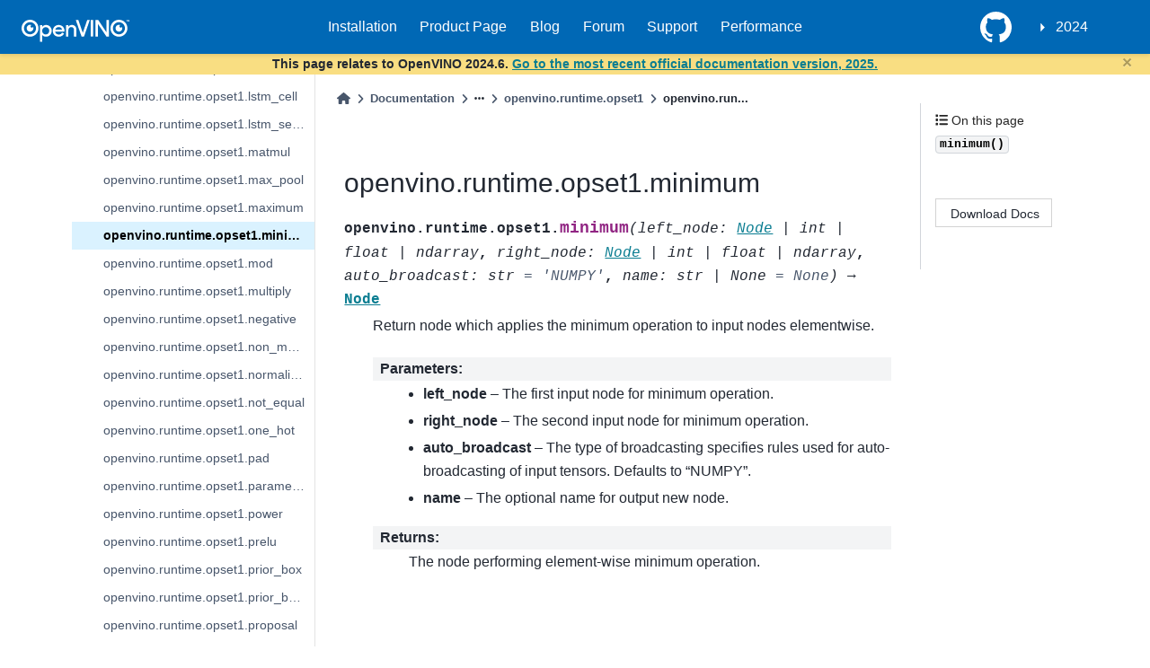

--- FILE ---
content_type: text/html
request_url: https://docs.openvino.ai/2024/api/ie_python_api/_autosummary/openvino.runtime.opset1.minimum.html
body_size: 56107
content:

<!DOCTYPE html>


<html lang="en" data-theme="light">

  <head>
    <meta charset="utf-8" />
    <meta name="viewport" content="width=device-width, initial-scale=1.0" /><meta name="viewport" content="width=device-width, initial-scale=1" />

    <title>openvino.runtime.opset1.minimum &#8212; OpenVINO™  documentation</title>

  
  
  
  <script type="module" src="https://static.cloud.coveo.com/atomic/v3/atomic.esm.js"></script>
  <script data-cfasync="false">
    // document.documentElement.dataset.mode = localStorage.getItem("mode") || "light";
    document.documentElement.dataset.mode = localStorage.getItem("mode") || "light";
    document.documentElement.dataset.theme = localStorage.getItem("theme") || "light";
  </script>
  
  <!-- Loaded before other Sphinx assets -->
  <link href="../../../_static/styles/theme.css?digest=5b4479735964841361fd" rel="stylesheet" />
<link href="../../../_static/styles/bootstrap.css?digest=5b4479735964841361fd" rel="stylesheet" />
<link href="../../../_static/styles/pydata-sphinx-theme.css?digest=5b4479735964841361fd" rel="stylesheet" />

  
  <link href="../../../_static/vendor/fontawesome/6.1.2/css/all.min.css?digest=5b4479735964841361fd" rel="stylesheet" />
  <link rel="preload" as="font" type="font/woff2" crossorigin href="../../../_static/vendor/fontawesome/6.1.2/webfonts/fa-solid-900.woff2" />
<link rel="preload" as="font" type="font/woff2" crossorigin href="../../../_static/vendor/fontawesome/6.1.2/webfonts/fa-brands-400.woff2" />
<link rel="preload" as="font" type="font/woff2" crossorigin href="../../../_static/vendor/fontawesome/6.1.2/webfonts/fa-regular-400.woff2" />

    <link rel="stylesheet" type="text/css" href="../../../_static/pygments.css?v=362ab14a" />
    <link rel="stylesheet" type="text/css" href="../../../_static/tabs.css?v=4c969af8" />
    <link rel="stylesheet" type="text/css" href="../../../_static/copybutton.css?v=76b2166b" />
    <link rel="stylesheet" type="text/css" href="../../../_static/design-style.1e8bd061cd6da7fc9cf755528e8ffc24.min.css?v=0a3b3ea7" />
    <link rel="stylesheet" type="text/css" href="../../../_static/css/openvino_sphinx_theme.css?v=f6dae89c" />
    <link rel="stylesheet" type="text/css" href="../../../_static/css/button.css?v=20b90415" />
    <link rel="stylesheet" type="text/css" href="../../../_static/css/input.css?v=20c0557d" />
    <link rel="stylesheet" type="text/css" href="../../../_static/css/textfield.css?v=4b73f43a" />
    <link rel="stylesheet" type="text/css" href="../../../_static/css/tabs.css?v=1c3cdf61" />
    <link rel="stylesheet" type="text/css" href="https://cdn.jsdelivr.net/npm/@splidejs/splide@4.1.4/dist/css/splide.min.css" />
  
  <!-- Pre-loaded scripts that we'll load fully later -->
  <link rel="preload" as="script" href="../../../_static/scripts/bootstrap.js?digest=5b4479735964841361fd" />
<link rel="preload" as="script" href="../../../_static/scripts/pydata-sphinx-theme.js?digest=5b4479735964841361fd" />
  <script src="../../../_static/vendor/fontawesome/6.1.2/js/all.min.js?digest=5b4479735964841361fd"></script>

<link href="https://cdn.jsdelivr.net/npm/@splidejs/splide@4.1.4/dist/css/splide.min.css" rel="stylesheet">
<script src="https://cdn.jsdelivr.net/npm/@splidejs/splide@4.1.4/dist/js/splide.min.js"></script>
<script type="module" src="https://static.cloud.coveo.com/atomic/v3/atomic.esm.js"></script> 
<link rel="stylesheet" href="https://static.cloud.coveo.com/atomic/v3/themes/coveo.css">
<link rel="stylesheet" href="../../../_static/css/viewer.min.css" type="text/css" />
<link rel="stylesheet" href="../../../_static/css/custom.css" type="text/css" />
<link rel="stylesheet" href="../../../_static/css/banner.css" type="text/css" />
<link href="https://cdn.datatables.net/v/dt/jq-3.7.0/dt-2.0.8/b-3.0.2/b-colvis-3.0.2/b-print-3.0.2/datatables.min.css" rel="stylesheet">
<link rel="stylesheet" href="../../../_static/css/coveo_custom.css" type="text/css" />
<script src="https://cdn.jsdelivr.net/npm/chart.js@4.4.7/dist/chart.umd.min.js"></script>
<script src="https://cdnjs.cloudflare.com/ajax/libs/PapaParse/5.3.1/papaparse.min.js"></script>
<script src="../../../_static/js/viewer.min.js"></script>
<script src="/assets/versions_raw.js"></script>

    <script src="../../../_static/documentation_options.js?v=7f41d439"></script>
    <script src="../../../_static/doctools.js?v=9a2dae69"></script>
    <script src="../../../_static/sphinx_highlight.js?v=dc90522c"></script>
    <script src="../../../_static/tabs.js?v=3ee01567"></script>
    <script src="../../../_static/clipboard.min.js?v=a7894cd8"></script>
    <script src="../../../_static/copybutton.js?v=f281be69"></script>
    <script src="../../../_static/design-tabs.js?v=36754332"></script>
    <script>DOCUMENTATION_OPTIONS.pagename = 'api/ie_python_api/_autosummary/openvino.runtime.opset1.minimum';</script>
    <script src="https://ajax.googleapis.com/ajax/libs/jquery/3.5.1/jquery.min.js"></script>
    <script src="../../../_static/js/openvino_sphinx_theme.js?v=39d13722"></script>
    <script src="../../../_static/js/splide.min.js?v=c97f5303"></script>
    <script src="../../../_static/js/sortable_tables.js?v=a883ff38"></script>
    <script src="../../../_static/js/graphs.js?v=9860d3a8"></script>
    <script src="../../../_static/js/gsearch.js?v=ab74e274"></script>
    <script src="../../../_static/js/hide_banner.js?v=bf18a656"></script>
    <script src="../../../_static/js/newsletter.js?v=a64cca00"></script>
    <script src="../../../_static/js/open_sidebar.js?v=77b961d0"></script>
    <script src="../../../_static/js/papaparse.min.js?v=b1a84117"></script>
    <script src="../../../_static/js/viewer.min.js?v=fd957d15"></script>
    <script src="../../../_static/js/custom.js?v=85e1b4ff"></script>
    <script src="../../../_static/js/modern.js?v=7f96170a"></script>
    <link rel="icon" href="../../../_static/favicon.ico"/>
    <link rel="index" title="Index" href="../../../genindex.html" />
    <link rel="search" title="Search" href="../../../search.html" />
    <link rel="next" title="openvino.runtime.opset1.mod" href="openvino.runtime.opset1.mod.html" />
    <link rel="prev" title="openvino.runtime.opset1.maximum" href="openvino.runtime.opset1.maximum.html" />
  <meta name="viewport" content="width=device-width, initial-scale=1"/>
  <meta name="docsearch:language" content="en"/>
  </head>
  
  
  <body data-bs-spy="scroll" data-bs-target=".bd-toc-nav" data-offset="180" data-bs-root-margin="0px 0px -60%" data-default-mode="light">

  
  
  <a class="skip-link" href="#main-content">Skip to main content</a>
  
  <div id="pst-scroll-pixel-helper"></div>

  
  <button type="button" class="btn rounded-pill" id="pst-back-to-top">
    <i class="fa-solid fa-arrow-up"></i>
    Back to top
  </button>

  
  <input type="checkbox"
          class="sidebar-toggle"
          name="__primary"
          id="__primary"/>
  <label class="overlay overlay-primary" for="__primary"></label>
  
  <input type="checkbox"
          class="sidebar-toggle"
          name="__secondary"
          id="__secondary"/>
  <label class="overlay overlay-secondary" for="__secondary"></label>
  
  <div class="search-button__wrapper">
    <div class="search-button__overlay"></div>
    <div class="search-button__search-container">
<form class="bd-search d-flex align-items-center"
      action="../../../search.html"
      method="get">
  <i class="fa-solid fa-magnifying-glass"></i>
  <input type="search"
         class="form-control"
         name="q"
         id="search-input"
         placeholder="Search the docs ..."
         aria-label="Search the docs ..."
         autocomplete="off"
         autocorrect="off"
         autocapitalize="off"
         spellcheck="false"/>
  <span class="search-button__kbd-shortcut"><kbd class="kbd-shortcut__modifier">Ctrl</kbd>+<kbd>K</kbd></span>
</form></div>
  </div>
  

    <nav class="bd-header navbar navbar-expand-lg bd-navbar">
<div class="bd-header__inner bd-page-width">
  <label class="sidebar-toggle primary-toggle" for="__primary">
    <span class="fa-solid fa-bars"></span>
  </label>
  
  
  <div class="col-lg-3 navbar-header-items__start">
    
      <div class="navbar-item">

  

<a class="navbar-brand logo" href="../../../index.html">
  
  
  
  
  
    
    
    
    <img src="../../../_static/logo.svg" class="logo__image only-light" alt="OpenVINO™  documentation - Home"/>
    <script>document.write(`<img src="../../../_static/logo.svg" class="logo__image only-dark" alt="OpenVINO™  documentation - Home"/>`);</script>
  
  
</a></div>
    
  </div>
  
  <div class="col-lg-9 navbar-header-items">
    
    <div class="me-auto navbar-header-items__center">
      
        <div class="navbar-item"><nav class="navbar-nav">
  <p class="sidebar-header-items__title" role="heading" aria-level="1" aria-label="Site Navigation">
    Site Navigation
  </p>
  <ul class="bd-navbar-elements navbar-nav">
    <div id="navbar-center" class="mr-auto">
      <div class="navbar-center-item">
        <ul id="navbar-main-elements" class="navbar-nav">
          <li class="toctree-l1 nav-item">
            <a class="reference external nav-link" href="https://docs.openvino.ai/install">
              Installation
            </a>
          </li>

          <li class="toctree-l1 nav-item">
            <a class="reference external nav-link" href="https://www.intel.com/content/www/us/en/developer/tools/openvino-toolkit/overview.html">
              Product Page
            </a>
          </li>

          <li class="toctree-l1 nav-item">
            <a class="reference external nav-link" href="https://blog.openvino.ai/">
              Blog
            </a>
          </li>

          <li class="toctree-l1 nav-item">
            <a class="reference external nav-link"
              href="https://community.intel.com/t5/Intel-Distribution-of-OpenVINO/bd-p/distribution-openvino-toolkit">
              Forum
            </a>
          </li>

          <li class="toctree-l1 nav-item">
            <a class="reference external nav-link"
              href="https://www.intel.com/content/www/us/en/support/products/96066/software/development-software/openvino-toolkit.html">
              Support
            </a>
          </li>

          <li class="toctree-l1 nav-item">
            <a class="reference external nav-link"
              href="https://docs.openvino.ai/2024/about-openvino/performance-benchmarks.html">
              Performance
            </a>
          </li>

        </ul>
      </div>

    </div>
  </ul>
</nav></div>
      
    </div>
    
    
    <div class="navbar-header-items__end">
      
      
        <div class="navbar-item"><ul class="navbar-icon-links navbar-nav"
    aria-label="Icon Links">
        <li class="nav-item">
          
          
          
          
          
          
          
          
          <a href="https://github.com/openvinotoolkit/openvino" title="GitHub" class="nav-link" rel="noopener" target="_blank" data-bs-toggle="tooltip" data-bs-placement="bottom"><span><i class="fa-brands fa-square-github fa-lg" aria-hidden="true"></i></span>
            <span class="sr-only">GitHub</span></a>
        </li>
</ul></div>
      
        <div class="navbar-item">
<div class="dropdown sst-dropdown sst-dropdown-navbar">
  <button class="btn sst-btn dropdown-toggle" type="button" id="version-selector" data-toggle="dropdown" aria-haspopup="true" aria-expanded="false"></button>
  <div class="dropdown-menu" aria-labelledby="version-selector">
  </div>
</div></div>
      
    </div>
    
  </div>
  
  

  
    <label class="sidebar-toggle secondary-toggle" for="__secondary" tabindex="0">
      <span class="fa-solid fa-outdent"></span>
    </label>
  
</div>

    </nav>
  
<div id="info-banner" class="transition-banner"></div>
<script src="../../../_static/js/hide_banner.js" id="hidebanner" data-url="../../../_static/html/banner_data.json"></script>
<script src="https://cdn.datatables.net/v/dt/jq-3.7.0/dt-2.0.8/b-3.0.2/b-colvis-3.0.2/b-print-3.0.2/datatables.min.js"></script>
<script src="../../../_static/js/openVinoDataTables.js"></script>

  <div class="bd-container">
    <div class="bd-container__inner bd-page-width">
      
      <div id="bd-sidebar" class="bd-sidebar-primary bd-sidebar">
        

  
  <div class="sidebar-header-items sidebar-primary__section">
    
    
      <div class="sidebar-header-items__center">
        
          <div class="navbar-item"><nav class="navbar-nav">
  <p class="sidebar-header-items__title" role="heading" aria-level="1" aria-label="Site Navigation">
    Site Navigation
  </p>
  <ul class="bd-navbar-elements navbar-nav">
    <div id="navbar-center" class="mr-auto">
      <div class="navbar-center-item">
        <ul id="navbar-main-elements" class="navbar-nav">
          <li class="toctree-l1 nav-item">
            <a class="reference external nav-link" href="https://docs.openvino.ai/install">
              Installation
            </a>
          </li>

          <li class="toctree-l1 nav-item">
            <a class="reference external nav-link" href="https://www.intel.com/content/www/us/en/developer/tools/openvino-toolkit/overview.html">
              Product Page
            </a>
          </li>

          <li class="toctree-l1 nav-item">
            <a class="reference external nav-link" href="https://blog.openvino.ai/">
              Blog
            </a>
          </li>

          <li class="toctree-l1 nav-item">
            <a class="reference external nav-link"
              href="https://community.intel.com/t5/Intel-Distribution-of-OpenVINO/bd-p/distribution-openvino-toolkit">
              Forum
            </a>
          </li>

          <li class="toctree-l1 nav-item">
            <a class="reference external nav-link"
              href="https://www.intel.com/content/www/us/en/support/products/96066/software/development-software/openvino-toolkit.html">
              Support
            </a>
          </li>

          <li class="toctree-l1 nav-item">
            <a class="reference external nav-link"
              href="https://docs.openvino.ai/2024/about-openvino/performance-benchmarks.html">
              Performance
            </a>
          </li>

        </ul>
      </div>

    </div>
  </ul>
</nav></div>
        
      </div>
    
    
    
      <div class="sidebar-header-items__end">
        
          <div class="navbar-item"><ul class="navbar-icon-links navbar-nav"
    aria-label="Icon Links">
        <li class="nav-item">
          
          
          
          
          
          
          
          
          <a href="https://github.com/openvinotoolkit/openvino" title="GitHub" class="nav-link" rel="noopener" target="_blank" data-bs-toggle="tooltip" data-bs-placement="bottom"><span><i class="fa-brands fa-square-github fa-lg" aria-hidden="true"></i></span>
            <span class="sr-only">GitHub</span></a>
        </li>
</ul></div>
        
          <div class="navbar-item">
<div class="dropdown sst-dropdown sst-dropdown-navbar">
  <button class="btn sst-btn dropdown-toggle" type="button" id="version-selector" data-toggle="dropdown" aria-haspopup="true" aria-expanded="false"></button>
  <div class="dropdown-menu" aria-labelledby="version-selector">
  </div>
</div></div>
        
      </div>
    
  </div>
  
    <div class="sidebar-primary-items__start sidebar-primary__section">
        <div class="sidebar-primary-item"><div>
<atomic-search-interface id="sa-search">
  <atomic-search-box redirection-url="search.html">
  </atomic-search-box>
</atomic-search-interface>
</div></div>
        <div class="sidebar-primary-item">
<nav class="bd-docs-nav bd-links"
     aria-label="Section Navigation">
  <p class="bd-links__title" role="heading" aria-level="1">Section Navigation</p>
  <div class="bd-toc-item navbar-nav"><ul class="current nav bd-sidenav">
<li class="toctree-l1 has-children"><a class="reference internal" href="../../../get-started.html">GET STARTED</a><input checked class="toctree-checkbox" id="toctree-checkbox-1" name="toctree-checkbox-1" type="checkbox"/><label class="toctree-toggle" for="toctree-checkbox-1"><i class="fa-solid fa-chevron-down"></i></label><ul>
<li class="toctree-l2 has-children"><a class="reference internal" href="../../../get-started/install-openvino.html">Install OpenVINO</a><input class="toctree-checkbox" id="toctree-checkbox-2" name="toctree-checkbox-2" type="checkbox"/><label class="toctree-toggle" for="toctree-checkbox-2"><i class="fa-solid fa-chevron-down"></i></label><ul>
<li class="toctree-l3 has-children"><a class="reference internal" href="../../../get-started/install-openvino/install-openvino-linux.html">OpenVINO Runtime on Linux</a><input class="toctree-checkbox" id="toctree-checkbox-3" name="toctree-checkbox-3" type="checkbox"/><label class="toctree-toggle" for="toctree-checkbox-3"><i class="fa-solid fa-chevron-down"></i></label><ul>
<li class="toctree-l4"><a class="reference internal" href="../../../get-started/install-openvino/install-openvino-archive-linux.html">Use Archive</a></li>
<li class="toctree-l4"><a class="reference internal" href="../../../get-started/install-openvino/install-openvino-pip.html">Use PyPI</a></li>
<li class="toctree-l4"><a class="reference internal" href="../../../get-started/install-openvino/install-openvino-apt.html">Use APT</a></li>
<li class="toctree-l4"><a class="reference internal" href="../../../get-started/install-openvino/install-openvino-yum.html">Use YUM</a></li>
<li class="toctree-l4"><a class="reference internal" href="../../../get-started/install-openvino/install-openvino-zypper.html">Use ZYPPER</a></li>
<li class="toctree-l4"><a class="reference internal" href="../../../get-started/install-openvino/install-openvino-conda.html">Use Conda Forge</a></li>
<li class="toctree-l4"><a class="reference internal" href="../../../get-started/install-openvino/install-openvino-vcpkg.html">Use vcpkg</a></li>
<li class="toctree-l4"><a class="reference internal" href="../../../get-started/install-openvino/install-openvino-brew.html">Use Homebrew</a></li>
<li class="toctree-l4"><a class="reference internal" href="../../../get-started/install-openvino/install-openvino-conan.html">Use Conan</a></li>
<li class="toctree-l4"><a class="reference internal" href="../../../get-started/install-openvino/install-openvino-docker-linux.html">Use Docker</a></li>
<li class="toctree-l4"><a class="reference internal" href="../../../get-started/install-openvino/install-openvino-npm.html">Use npm</a></li>
</ul>
</li>
<li class="toctree-l3 has-children"><a class="reference internal" href="../../../get-started/install-openvino/install-openvino-windows.html">OpenVINO Runtime on Windows</a><input class="toctree-checkbox" id="toctree-checkbox-4" name="toctree-checkbox-4" type="checkbox"/><label class="toctree-toggle" for="toctree-checkbox-4"><i class="fa-solid fa-chevron-down"></i></label><ul>
<li class="toctree-l4"><a class="reference internal" href="../../../get-started/install-openvino/install-openvino-archive-windows.html">Use Archive</a></li>
<li class="toctree-l4"><a class="reference internal" href="../../../get-started/install-openvino/install-openvino-pip.html">Use PyPI</a></li>
<li class="toctree-l4"><a class="reference internal" href="../../../get-started/install-openvino/install-openvino-conda.html">Use Conda Forge</a></li>
<li class="toctree-l4"><a class="reference internal" href="../../../get-started/install-openvino/install-openvino-vcpkg.html">Use vcpkg</a></li>
<li class="toctree-l4"><a class="reference internal" href="../../../get-started/install-openvino/install-openvino-docker-linux.html">Use Docker</a></li>
<li class="toctree-l4"><a class="reference internal" href="../../../get-started/install-openvino/install-openvino-conan.html">Use Conan</a></li>
<li class="toctree-l4"><a class="reference internal" href="../../../get-started/install-openvino/install-openvino-npm.html">Use npm</a></li>
</ul>
</li>
<li class="toctree-l3 has-children"><a class="reference internal" href="../../../get-started/install-openvino/install-openvino-macos.html">OpenVINO Runtime on macOS</a><input class="toctree-checkbox" id="toctree-checkbox-5" name="toctree-checkbox-5" type="checkbox"/><label class="toctree-toggle" for="toctree-checkbox-5"><i class="fa-solid fa-chevron-down"></i></label><ul>
<li class="toctree-l4"><a class="reference internal" href="../../../get-started/install-openvino/install-openvino-archive-macos.html">Use Archive</a></li>
<li class="toctree-l4"><a class="reference internal" href="../../../get-started/install-openvino/install-openvino-brew.html">Use Homebrew</a></li>
<li class="toctree-l4"><a class="reference internal" href="../../../get-started/install-openvino/install-openvino-pip.html">Use PyPI</a></li>
<li class="toctree-l4"><a class="reference internal" href="../../../get-started/install-openvino/install-openvino-conda.html">Use Conda Forge</a></li>
<li class="toctree-l4"><a class="reference internal" href="../../../get-started/install-openvino/install-openvino-vcpkg.html">Use vcpkg</a></li>
<li class="toctree-l4"><a class="reference internal" href="../../../get-started/install-openvino/install-openvino-conan.html">Use Conan</a></li>
<li class="toctree-l4"><a class="reference internal" href="../../../get-started/install-openvino/install-openvino-npm.html">Use npm</a></li>
</ul>
</li>
<li class="toctree-l3"><a class="reference internal" href="../../../get-started/install-openvino/install-openvino-yocto.html">Create an OpenVINO Yocto Image</a></li>
<li class="toctree-l3"><a class="reference internal" href="../../../get-started/install-openvino/install-openvino-genai.html">OpenVINO GenAI Flavor</a></li>
</ul>
</li>
<li class="toctree-l2 has-children"><a class="reference internal" href="../../../get-started/configurations.html">Additional Hardware Setup</a><input class="toctree-checkbox" id="toctree-checkbox-6" name="toctree-checkbox-6" type="checkbox"/><label class="toctree-toggle" for="toctree-checkbox-6"><i class="fa-solid fa-chevron-down"></i></label><ul>
<li class="toctree-l3"><a class="reference internal" href="../../../get-started/configurations/configurations-intel-gpu.html">For GPU</a></li>
<li class="toctree-l3"><a class="reference internal" href="../../../get-started/configurations/configurations-intel-npu.html">For NPU</a></li>
<li class="toctree-l3"><a class="reference internal" href="../../../get-started/configurations/genai-dependencies.html">GenAI Dependencies</a></li>
</ul>
</li>
<li class="toctree-l2"><a class="reference internal" href="../../../get-started/troubleshooting-install-config.html">Troubleshooting</a></li>
<li class="toctree-l2"><a class="reference internal" href="../../../about-openvino/release-notes-openvino/system-requirements.html">System Requirements</a></li>
</ul>
</li>

<li class="toctree-l1 has-children"><a class="reference internal" href="../../../learn-openvino.html">LEARN OPENVINO</a><input checked class="toctree-checkbox" id="toctree-checkbox-7" name="toctree-checkbox-7" type="checkbox"/><label class="toctree-toggle" for="toctree-checkbox-7"><i class="fa-solid fa-chevron-down"></i></label><ul>
<li class="toctree-l2 has-children"><a class="reference internal" href="../../../learn-openvino/interactive-tutorials-python.html">Interactive Tutorials (Python)</a><input class="toctree-checkbox" id="toctree-checkbox-8" name="toctree-checkbox-8" type="checkbox"/><label class="toctree-toggle" for="toctree-checkbox-8"><i class="fa-solid fa-chevron-down"></i></label><ul>
<li class="toctree-l3"><a class="reference internal" href="../../../learn-openvino/interactive-tutorials-python/notebooks-installation.html">Installation of OpenVINO™ Notebooks</a></li>
<li class="toctree-l3"><a class="reference internal" href="../../../notebooks/3D-pose-estimation-with-output.html">Live 3D Human Pose Estimation with OpenVINO</a></li>
<li class="toctree-l3"><a class="reference internal" href="../../../notebooks/3D-segmentation-point-clouds-with-output.html">Part Segmentation of 3D Point Clouds with OpenVINO™</a></li>
<li class="toctree-l3"><a class="reference internal" href="../../../notebooks/action-recognition-webcam-with-output.html">Human Action Recognition with OpenVINO™</a></li>
<li class="toctree-l3"><a class="reference internal" href="../../../notebooks/animate-anyone-with-output.html">Image-to-Video synthesis with AnimateAnyone and OpenVINO</a></li>
<li class="toctree-l3"><a class="reference internal" href="../../../notebooks/async-api-with-output.html">Asynchronous Inference with OpenVINO™</a></li>
<li class="toctree-l3"><a class="reference internal" href="../../../notebooks/auto-device-with-output.html">Automatic Device Selection with OpenVINO™</a></li>
<li class="toctree-l3"><a class="reference internal" href="../../../notebooks/bark-text-to-audio-with-output.html">Text-to-speech generation using Bark and OpenVINO</a></li>
<li class="toctree-l3"><a class="reference internal" href="../../../notebooks/blip-visual-language-processing-with-output.html">Visual Question Answering and Image Captioning using BLIP and OpenVINO</a></li>
<li class="toctree-l3"><a class="reference internal" href="../../../notebooks/catvton-with-output.html">Virtual Try-On with CatVTON and OpenVINO</a></li>
<li class="toctree-l3"><a class="reference internal" href="../../../notebooks/clip-language-saliency-map-with-output.html">Language-Visual Saliency with CLIP and OpenVINO™</a></li>
<li class="toctree-l3"><a class="reference internal" href="../../../notebooks/clip-zero-shot-classification-with-output.html">Zero-shot Image Classification with OpenAI CLIP and OpenVINO™</a></li>
<li class="toctree-l3"><a class="reference internal" href="../../../notebooks/controlnet-stable-diffusion-with-output.html">Text-to-Image Generation with ControlNet Conditioning</a></li>
<li class="toctree-l3"><a class="reference internal" href="../../../notebooks/convert-to-openvino-with-output.html">OpenVINO™ Model conversion</a></li>

<li class="toctree-l3"><a class="reference internal" href="../../../notebooks/convnext-classification-with-output.html">Classification with ConvNeXt and OpenVINO</a></li>
<li class="toctree-l3"><a class="reference internal" href="../../../notebooks/cross-lingual-books-alignment-with-output.html">Cross-lingual Books Alignment with Transformers and OpenVINO™</a></li>
<li class="toctree-l3"><a class="reference internal" href="../../../notebooks/ct-segmentation-quantize-nncf-with-output.html">Quantize a Segmentation Model and Show Live Inference</a></li>
<li class="toctree-l3"><a class="reference internal" href="../../../notebooks/ddcolor-image-colorization-with-output.html">Colorize grayscale images using DDColor and OpenVINO</a></li>
<li class="toctree-l3"><a class="reference internal" href="../../../notebooks/depth-anything-v2-with-output.html">Depth estimation with DepthAnythingV2 and OpenVINO</a></li>
<li class="toctree-l3"><a class="reference internal" href="../../../notebooks/depth-anything-with-output.html">Depth estimation with DepthAnything and OpenVINO</a></li>
<li class="toctree-l3"><a class="reference internal" href="../../../notebooks/detectron2-to-openvino-with-output.html">Convert Detectron2 Models to OpenVINO™</a></li>
<li class="toctree-l3"><a class="reference internal" href="../../../notebooks/distil-whisper-asr-with-output.html">Automatic speech recognition using Distil-Whisper and OpenVINO</a></li>
<li class="toctree-l3"><a class="reference internal" href="../../../notebooks/dynamicrafter-animating-images-with-output.html">Animating Open-domain Images with DynamiCrafter and OpenVINO</a></li>
<li class="toctree-l3"><a class="reference internal" href="../../../notebooks/efficient-sam-with-output.html">Object segmentations with EfficientSAM and OpenVINO</a></li>
<li class="toctree-l3"><a class="reference internal" href="../../../notebooks/encodec-audio-compression-with-output.html">Audio compression with EnCodec and OpenVINO</a></li>
<li class="toctree-l3"><a class="reference internal" href="../../../notebooks/explainable-ai-1-basic-with-output.html">OpenVINO™ Explainable AI Toolkit (1/3): Basic</a></li>
<li class="toctree-l3"><a class="reference internal" href="../../../notebooks/explainable-ai-2-deep-dive-with-output.html">OpenVINO™ Explainable AI Toolkit (2/3): Deep Dive</a></li>
<li class="toctree-l3"><a class="reference internal" href="../../../notebooks/explainable-ai-3-map-interpretation-with-output.html">OpenVINO™ Explainable AI Toolkit (3/3): Saliency map interpretation</a></li>
<li class="toctree-l3"><a class="reference internal" href="../../../notebooks/fast-segment-anything-with-output.html">Object segmentations with FastSAM and OpenVINO</a></li>
<li class="toctree-l3"><a class="reference internal" href="../../../notebooks/film-slowmo-with-output.html">Frame interpolation using FILM and OpenVINO</a></li>
<li class="toctree-l3"><a class="reference internal" href="../../../notebooks/florence2-with-output.html">Florence-2: Open Source Vision Foundation Model</a></li>
<li class="toctree-l3"><a class="reference internal" href="../../../notebooks/flux.1-image-generation-with-output.html">Image generation with Flux.1 and OpenVINO</a></li>
<li class="toctree-l3"><a class="reference internal" href="../../../notebooks/freevc-voice-conversion-with-output.html">High-Quality Text-Free One-Shot Voice Conversion with FreeVC and OpenVINO™</a></li>

<li class="toctree-l3"><a class="reference internal" href="../../../notebooks/glm-edge-v-with-output.html">Visual-language assistant with GLM-Edge-V and OpenVINO</a></li>






<li class="toctree-l3"><a class="reference internal" href="../../../notebooks/gpu-device-with-output.html">Working with GPUs in OpenVINO™</a></li>
<li class="toctree-l3"><a class="reference internal" href="../../../notebooks/grammar-correction-with-output.html">Grammatical Error Correction with OpenVINO</a></li>
<li class="toctree-l3"><a class="reference internal" href="../../../notebooks/grounded-segment-anything-with-output.html">Object detection and masking from prompts with GroundedSAM (GroundingDINO + SAM) and OpenVINO</a></li>
<li class="toctree-l3"><a class="reference internal" href="../../../notebooks/handwritten-ocr-with-output.html">Handwritten Chinese and Japanese OCR with OpenVINO™</a></li>
<li class="toctree-l3"><a class="reference internal" href="../../../notebooks/hello-detection-with-output.html">Hello Object Detection</a></li>
<li class="toctree-l3"><a class="reference internal" href="../../../notebooks/hello-npu-with-output.html">Hello NPU</a></li>
<li class="toctree-l3"><a class="reference internal" href="../../../notebooks/hello-segmentation-with-output.html">Hello Image Segmentation</a></li>
<li class="toctree-l3"><a class="reference internal" href="../../../notebooks/hello-world-with-output.html">Hello Image Classification</a></li>
<li class="toctree-l3"><a class="reference internal" href="../../../notebooks/hugging-face-hub-with-output.html">Hugging Face Model Hub with OpenVINO™</a></li>
<li class="toctree-l3"><a class="reference internal" href="../../../notebooks/hunyuan-dit-image-generation-with-output.html">Image generation with HunyuanDIT and OpenVINO</a></li>
<li class="toctree-l3"><a class="reference internal" href="../../../notebooks/image-classification-quantization-with-output.html">Quantization of Image Classification Models</a></li>
<li class="toctree-l3"><a class="reference internal" href="../../../notebooks/instant-id-with-output.html">InstantID: Zero-shot Identity-Preserving Generation using OpenVINO</a></li>
<li class="toctree-l3"><a class="reference internal" href="../../../notebooks/instruct-pix2pix-image-editing-with-output.html">Image Editing with InstructPix2Pix and OpenVINO</a></li>
<li class="toctree-l3"><a class="reference internal" href="../../../notebooks/internvl2-with-output.html">Visual-language assistant with InternVL2 and OpenVINO</a></li>
<li class="toctree-l3"><a class="reference internal" href="../../../notebooks/janus-multimodal-generation-with-output.html">Multimodal understanding and generation with Janus and OpenVINO</a></li>
<li class="toctree-l3"><a class="reference internal" href="../../../notebooks/jax-classification-to-openvino-with-output.html">Convert a JAX Model to OpenVINO™ IR</a></li>
<li class="toctree-l3"><a class="reference internal" href="../../../notebooks/jina-clip-with-output.html">CLIP model with Jina CLIP and OpenVINO</a></li>





<li class="toctree-l3"><a class="reference internal" href="../../../notebooks/knowledge-graphs-conve-with-output.html">OpenVINO optimizations for Knowledge graphs</a></li>
<li class="toctree-l3"><a class="reference internal" href="../../../notebooks/kosmos2-multimodal-large-language-model-with-output.html">Kosmos-2: Multimodal Large Language Model and OpenVINO</a></li>
<li class="toctree-l3"><a class="reference internal" href="../../../notebooks/language-quantize-bert-with-output.html">Quantize NLP models with Post-Training Quantization ​in NNCF</a></li>
<li class="toctree-l3"><a class="reference internal" href="../../../notebooks/latent-consistency-models-image-generation-with-output.html">Image generation with Latent Consistency Model and OpenVINO</a></li>
<li class="toctree-l3"><a class="reference internal" href="../../../notebooks/lcm-lora-controlnet-with-output.html">Text-to-Image Generation with LCM LoRA and ControlNet Conditioning</a></li>
<li class="toctree-l3"><a class="reference internal" href="../../../notebooks/llava-multimodal-chatbot-genai-with-output.html">Visual-language assistant with LLaVA and OpenVINO Generative API</a></li>
<li class="toctree-l3"><a class="reference internal" href="../../../notebooks/llava-multimodal-chatbot-optimum-with-output.html">Visual-language assistant with LLaVA and Optimum Intel OpenVINO integration</a></li>
<li class="toctree-l3"><a class="reference internal" href="../../../notebooks/llava-next-multimodal-chatbot-with-output.html">Visual-language assistant with LLaVA Next and OpenVINO</a></li>
<li class="toctree-l3"><a class="reference internal" href="../../../notebooks/llm-agent-functioncall-qwen-with-output.html">Create Function-calling Agent using OpenVINO and Qwen-Agent</a></li>
<li class="toctree-l3"><a class="reference internal" href="../../../notebooks/llm-agent-rag-llamaindex-with-output.html">Create an Agentic RAG using OpenVINO and LlamaIndex</a></li>
<li class="toctree-l3"><a class="reference internal" href="../../../notebooks/llm-agent-react-langchain-with-output.html">Create ReAct Agent using OpenVINO and LangChain</a></li>
<li class="toctree-l3"><a class="reference internal" href="../../../notebooks/llm-agent-react-with-output.html">Create a native Agent with OpenVINO</a></li>
<li class="toctree-l3"><a class="reference internal" href="../../../notebooks/llm-chatbot-generate-api-with-output.html">Create an LLM-powered Chatbot using OpenVINO Generate API</a></li>
<li class="toctree-l3"><a class="reference internal" href="../../../notebooks/llm-chatbot-with-output.html">Create an LLM-powered Chatbot using OpenVINO</a></li>
<li class="toctree-l3"><a class="reference internal" href="../../../notebooks/llm-question-answering-with-output.html">LLM Instruction-following pipeline with OpenVINO</a></li>
<li class="toctree-l3"><a class="reference internal" href="../../../notebooks/llm-rag-langchain-with-output.html">Create a RAG system using OpenVINO and LangChain</a></li>
<li class="toctree-l3"><a class="reference internal" href="../../../notebooks/llm-rag-llamaindex-with-output.html">Create a RAG system using OpenVINO and LlamaIndex</a></li>
<li class="toctree-l3"><a class="reference internal" href="../../../notebooks/localai-with-output.html">LocalAI and OpenVINO</a></li>
<li class="toctree-l3"><a class="reference internal" href="../../../notebooks/magika-content-type-recognition-with-output.html">Magika: AI powered fast and efficient file type identification using OpenVINO</a></li>
<li class="toctree-l3"><a class="reference internal" href="../../../notebooks/meter-reader-with-output.html">Industrial Meter Reader</a></li>
<li class="toctree-l3"><a class="reference internal" href="../../../notebooks/minicpm-v-multimodal-chatbot-with-output.html">Visual-language assistant with MiniCPM-V2 and OpenVINO</a></li>
<li class="toctree-l3"><a class="reference internal" href="../../../notebooks/mllama-3.2-with-output.html">Visual-language assistant with Llama-3.2-11B-Vision and OpenVINO</a></li>
<li class="toctree-l3"><a class="reference internal" href="../../../notebooks/mms-massively-multilingual-speech-with-output.html">MMS: Scaling Speech Technology to 1000+ languages with OpenVINO™</a></li>
<li class="toctree-l3"><a class="reference internal" href="../../../notebooks/mobileclip-video-search-with-output.html">Visual Content Search using MobileCLIP and OpenVINO</a></li>
<li class="toctree-l3"><a class="reference internal" href="../../../notebooks/model-server-with-output.html">Hello Model Server</a></li>
<li class="toctree-l3"><a class="reference internal" href="../../../notebooks/modelscope-to-openvino-with-output.html">Convert models from ModelScope to OpenVINO</a></li>
<li class="toctree-l3"><a class="reference internal" href="../../../notebooks/multilora-image-generation-with-output.html">Multi LoRA Image Generation</a></li>
<li class="toctree-l3"><a class="reference internal" href="../../../notebooks/music-generation-with-output.html">Controllable Music Generation with MusicGen and OpenVINO</a></li>
<li class="toctree-l3"><a class="reference internal" href="../../../notebooks/named-entity-recognition-with-output.html">Named entity recognition with OpenVINO™</a></li>
<li class="toctree-l3"><a class="reference internal" href="../../../notebooks/nano-llava-multimodal-chatbot-with-output.html">Visual-language assistant with nanoLLaVA and OpenVINO</a></li>
<li class="toctree-l3"><a class="reference internal" href="../../../notebooks/nuextract-structure-extraction-with-output.html">Structure Extraction with NuExtract and OpenVINO</a></li>
<li class="toctree-l3"><a class="reference internal" href="../../../notebooks/object-detection-with-output.html">Live Object Detection with OpenVINO™</a></li>
<li class="toctree-l3"><a class="reference internal" href="../../../notebooks/omniparser-with-output.html">Screen Parsing with OmniParser and OpenVINO</a></li>
<li class="toctree-l3"><a class="reference internal" href="../../../notebooks/oneformer-segmentation-with-output.html">Universal Segmentation with OneFormer and OpenVINO</a></li>
<li class="toctree-l3"><a class="reference internal" href="../../../notebooks/openvino-api-with-output.html">OpenVINO™ Runtime API Tutorial</a></li>
<li class="toctree-l3"><a class="reference internal" href="../../../notebooks/openvino-tokenizers-with-output.html">OpenVINO Tokenizers: Incorporate Text Processing Into OpenVINO Pipelines</a></li>
<li class="toctree-l3"><a class="reference internal" href="../../../notebooks/openvoice-with-output.html">Voice tone cloning with OpenVoice and OpenVINO</a></li>
<li class="toctree-l3"><a class="reference internal" href="../../../notebooks/optical-character-recognition-with-output.html">Optical Character Recognition (OCR) with OpenVINO™</a></li>
<li class="toctree-l3"><a class="reference internal" href="../../../notebooks/optimize-preprocessing-with-output.html">Optimize Preprocessing</a></li>
<li class="toctree-l3"><a class="reference internal" href="../../../notebooks/outetts-text-to-speech-with-output.html">Text-to-Speech synthesis using OuteTTS and OpenVINO</a></li>
<li class="toctree-l3"><a class="reference internal" href="../../../notebooks/paddle-ocr-webcam-with-output.html">PaddleOCR with OpenVINO™</a></li>
<li class="toctree-l3"><a class="reference internal" href="../../../notebooks/paddle-to-openvino-classification-with-output.html">Convert a PaddlePaddle Model to OpenVINO™ IR</a></li>
<li class="toctree-l3"><a class="reference internal" href="../../../notebooks/parler-tts-text-to-speech-with-output.html">Text-to-speech (TTS) with Parler-TTS and OpenVINO</a></li>
<li class="toctree-l3"><a class="reference internal" href="../../../notebooks/person-counting-with-output.html">Person Counting System using YOLOV8 and OpenVINO™</a></li>
<li class="toctree-l3"><a class="reference internal" href="../../../notebooks/person-tracking-with-output.html">Person Tracking with OpenVINO™</a></li>
<li class="toctree-l3"><a class="reference internal" href="../../../notebooks/phi-3-vision-with-output.html">Visual-language assistant with Phi3-Vision and OpenVINO</a></li>






<li class="toctree-l3"><a class="reference internal" href="../../../notebooks/photo-maker-with-output.html">Text-to-image generation using PhotoMaker and OpenVINO</a></li>
<li class="toctree-l3"><a class="reference internal" href="../../../notebooks/pix2struct-docvqa-with-output.html">Document Visual Question Answering Using Pix2Struct and OpenVINO™</a></li>
<li class="toctree-l3"><a class="reference internal" href="../../../notebooks/pixart-with-output.html">PixArt-α: Fast Training of Diffusion Transformer for Photorealistic Text-to-Image Synthesis with OpenVINO</a></li>
<li class="toctree-l3"><a class="reference internal" href="../../../notebooks/pixtral-with-output.html">Visual-language assistant with Pixtral and OpenVINO</a></li>
<li class="toctree-l3"><a class="reference internal" href="../../../notebooks/pose-estimation-with-output.html">Live Human Pose Estimation with OpenVINO™</a></li>
<li class="toctree-l3"><a class="reference internal" href="../../../notebooks/pytorch-onnx-to-openvino-with-output.html">Convert a PyTorch Model to ONNX and OpenVINO™ IR</a></li>
<li class="toctree-l3"><a class="reference internal" href="../../../notebooks/pytorch-post-training-quantization-nncf-with-output.html">Post-Training Quantization of PyTorch models with NNCF</a></li>
<li class="toctree-l3"><a class="reference internal" href="../../../notebooks/pytorch-quantization-aware-training-with-output.html">Quantization Aware Training with NNCF, using PyTorch framework</a></li>
<li class="toctree-l3"><a class="reference internal" href="../../../notebooks/pytorch-quantization-sparsity-aware-training-with-output.html">Quantization-Sparsity Aware Training with NNCF, using PyTorch framework</a></li>
<li class="toctree-l3"><a class="reference internal" href="../../../notebooks/pytorch-to-openvino-with-output.html">Convert a PyTorch Model to OpenVINO™ IR</a></li>
<li class="toctree-l3"><a class="reference internal" href="../../../notebooks/qrcode-monster-with-output.html">Generate creative QR codes with ControlNet QR Code Monster and OpenVINO™</a></li>
<li class="toctree-l3"><a class="reference internal" href="../../../notebooks/qwen2-audio-with-output.html">Audio-language assistant with Qwen2Audio and OpenVINO</a></li>
<li class="toctree-l3"><a class="reference internal" href="../../../notebooks/qwen2-vl-with-output.html">Visual-language assistant with Qwen2VL and OpenVINO</a></li>
<li class="toctree-l3"><a class="reference internal" href="../../../notebooks/riffusion-text-to-music-with-output.html">Text-to-Music generation using Riffusion and OpenVINO</a></li>
<li class="toctree-l3"><a class="reference internal" href="../../../notebooks/rmbg-background-removal-with-output.html">Background removal with RMBG v1.4 and OpenVINO</a></li>
<li class="toctree-l3"><a class="reference internal" href="../../../notebooks/s3d-mil-nce-text-to-video-retrieval-with-output.html">Text-to-Video retrieval with S3D MIL-NCE and OpenVINO</a></li>
<li class="toctree-l3"><a class="reference internal" href="../../../notebooks/sdxl-turbo-with-output.html">Single step image generation using SDXL-turbo and OpenVINO</a></li>
<li class="toctree-l3"><a class="reference internal" href="../../../notebooks/segment-anything-2-image-with-output.html">Object masks from prompts with SAM2 and OpenVINO for Images</a></li>
<li class="toctree-l3"><a class="reference internal" href="../../../notebooks/segment-anything-2-video-with-output.html">Object masks from prompts with SAM2 and OpenVINO</a></li>
<li class="toctree-l3"><a class="reference internal" href="../../../notebooks/segment-anything-with-output.html">Object masks from prompts with SAM and OpenVINO</a></li>
<li class="toctree-l3"><a class="reference internal" href="../../../notebooks/siglip-zero-shot-image-classification-with-output.html">Zero-shot Image Classification with SigLIP</a></li>
<li class="toctree-l3"><a class="reference internal" href="../../../notebooks/sketch-to-image-pix2pix-turbo-with-output.html">One Step Sketch to Image translation with pix2pix-turbo and OpenVINO</a></li>
<li class="toctree-l3"><a class="reference internal" href="../../../notebooks/softvc-voice-conversion-with-output.html">SoftVC VITS Singing Voice Conversion and OpenVINO™</a></li>
<li class="toctree-l3"><a class="reference internal" href="../../../notebooks/sound-generation-audioldm2-with-output.html">Sound Generation with AudioLDM2 and OpenVINO™</a></li>
<li class="toctree-l3"><a class="reference internal" href="../../../notebooks/sparsity-optimization-with-output.html">Accelerate Inference of Sparse Transformer Models with OpenVINO™ and 4th Gen Intel® Xeon® Scalable Processors</a></li>
<li class="toctree-l3"><a class="reference internal" href="../../../notebooks/speculative-sampling-with-output.html">Text Generation via Speculative Decoding using FastDraft and OpenVINO™</a></li>
<li class="toctree-l3"><a class="reference internal" href="../../../notebooks/speech-recognition-quantization-wav2vec2-with-output.html">Quantize Wav2Vec Speech Recognition Model using NNCF PTQ API</a></li>
<li class="toctree-l3"><a class="reference internal" href="../../../notebooks/speechbrain-emotion-recognition-with-output.html">SpeechBrain Emotion Recognition with OpenVINO</a></li>
<li class="toctree-l3"><a class="reference internal" href="../../../notebooks/stable-audio-with-output.html">Sound Generation with Stable Audio Open and OpenVINO™</a></li>
<li class="toctree-l3"><a class="reference internal" href="../../../notebooks/stable-cascade-image-generation-with-output.html">Image generation with Stable Cascade and OpenVINO</a></li>
<li class="toctree-l3"><a class="reference internal" href="../../../notebooks/stable-diffusion-ip-adapter-with-output.html">Image Generation with Stable Diffusion and IP-Adapter</a></li>
<li class="toctree-l3"><a class="reference internal" href="../../../notebooks/stable-diffusion-keras-cv-with-output.html">Stable Diffusion with KerasCV and OpenVINO</a></li>
<li class="toctree-l3"><a class="reference internal" href="../../../notebooks/stable-diffusion-text-to-image-with-output.html">Text-to-Image Generation with Stable Diffusion and OpenVINO™</a></li>
<li class="toctree-l3"><a class="reference internal" href="../../../notebooks/stable-diffusion-torchdynamo-backend-with-output.html">Stable Diffusion v2.1 using OpenVINO TorchDynamo backend</a></li>

<li class="toctree-l3"><a class="reference internal" href="../../../notebooks/stable-diffusion-v2-infinite-zoom-with-output.html">Infinite Zoom Stable Diffusion v2 and OpenVINO™</a></li>
<li class="toctree-l3"><a class="reference internal" href="../../../notebooks/stable-diffusion-v2-optimum-demo-with-output.html">Stable Diffusion v2.1 using Optimum-Intel OpenVINO and multiple Intel Hardware</a></li>
<li class="toctree-l3"><a class="reference internal" href="../../../notebooks/stable-diffusion-v2-text-to-image-demo-with-output.html">Stable Diffusion Text-to-Image Demo</a></li>
<li class="toctree-l3"><a class="reference internal" href="../../../notebooks/stable-diffusion-v2-text-to-image-with-output.html">Text-to-Image Generation with Stable Diffusion v2 and OpenVINO™</a></li>
<li class="toctree-l3"><a class="reference internal" href="../../../notebooks/stable-diffusion-v3-torch-fx-with-output.html">Image generation with Torch.FX Stable Diffusion v3 and OpenVINO</a></li>
<li class="toctree-l3"><a class="reference internal" href="../../../notebooks/stable-diffusion-v3-with-output.html">Image generation with Stable Diffusion v3 and OpenVINO</a></li>
<li class="toctree-l3"><a class="reference internal" href="../../../notebooks/stable-diffusion-xl-with-output.html">Image generation with Stable Diffusion XL and OpenVINO</a></li>
<li class="toctree-l3"><a class="reference internal" href="../../../notebooks/stable-fast-3d-with-output.html">Stable Fast 3D Mesh Reconstruction and OpenVINO</a></li>
<li class="toctree-l3"><a class="reference internal" href="../../../notebooks/stable-video-diffusion-with-output.html">Image to Video Generation with Stable Video Diffusion</a></li>
<li class="toctree-l3"><a class="reference internal" href="../../../notebooks/style-transfer-with-output.html">Style Transfer with OpenVINO™</a></li>
<li class="toctree-l3"><a class="reference internal" href="../../../notebooks/surya-line-level-text-detection-with-output.html">Line-level text detection with Surya</a></li>
<li class="toctree-l3"><a class="reference internal" href="../../../notebooks/table-question-answering-with-output.html">Table Question Answering using TAPAS and OpenVINO™</a></li>
<li class="toctree-l3"><a class="reference internal" href="../../../notebooks/tensorflow-bit-image-classification-nncf-quantization-with-output.html">Big Transfer Image Classification Model Quantization pipeline with NNCF</a></li>
<li class="toctree-l3"><a class="reference internal" href="../../../notebooks/tensorflow-classification-to-openvino-with-output.html">Convert a TensorFlow Model to OpenVINO™</a></li>
<li class="toctree-l3"><a class="reference internal" href="../../../notebooks/tensorflow-hub-with-output.html">Convert of TensorFlow Hub models to OpenVINO Intermediate Representation (IR)</a></li>
<li class="toctree-l3"><a class="reference internal" href="../../../notebooks/tensorflow-instance-segmentation-to-openvino-with-output.html">Convert a TensorFlow Instance Segmentation Model to OpenVINO™</a></li>
<li class="toctree-l3"><a class="reference internal" href="../../../notebooks/tensorflow-object-detection-to-openvino-with-output.html">Convert a TensorFlow Object Detection Model to OpenVINO™</a></li>
<li class="toctree-l3"><a class="reference internal" href="../../../notebooks/tensorflow-quantization-aware-training-with-output.html">Quantization Aware Training with NNCF, using TensorFlow Framework</a></li>
<li class="toctree-l3"><a class="reference internal" href="../../../notebooks/text-to-image-genai-with-output.html">Text to Image pipeline and OpenVINO with Generate API</a></li>
<li class="toctree-l3"><a class="reference internal" href="../../../notebooks/tflite-selfie-segmentation-with-output.html">Selfie Segmentation using TFLite and OpenVINO</a></li>
<li class="toctree-l3"><a class="reference internal" href="../../../notebooks/tflite-to-openvino-with-output.html">Convert a Tensorflow Lite Model to OpenVINO™</a></li>
<li class="toctree-l3"><a class="reference internal" href="../../../notebooks/tiny-sd-image-generation-with-output.html">Image Generation with Tiny-SD and OpenVINO™</a></li>
<li class="toctree-l3"><a class="reference internal" href="../../../notebooks/vehicle-detection-and-recognition-with-output.html">Vehicle Detection And Recognition with OpenVINO™</a></li>
<li class="toctree-l3"><a class="reference internal" href="../../../notebooks/vision-background-removal-with-output.html">Image Background Removal with U^2-Net and OpenVINO™</a></li>
<li class="toctree-l3"><a class="reference internal" href="../../../notebooks/vision-monodepth-with-output.html">Monodepth Estimation with OpenVINO</a></li>
<li class="toctree-l3"><a class="reference internal" href="../../../notebooks/wav2lip-with-output.html">Wav2Lip: Accurately Lip-syncing Videos and OpenVINO</a></li>
<li class="toctree-l3"><a class="reference internal" href="../../../notebooks/whisper-asr-genai-with-output.html">Automatic speech recognition using Whisper and OpenVINO with Generate API</a></li>
<li class="toctree-l3"><a class="reference internal" href="../../../notebooks/whisper-subtitles-generation-with-output.html">Video Subtitle Generation using Whisper and OpenVINO™</a></li>
<li class="toctree-l3"><a class="reference internal" href="../../../notebooks/yolov10-optimization-with-output.html">Convert and Optimize YOLOv10 with OpenVINO</a></li>
<li class="toctree-l3"><a class="reference internal" href="../../../notebooks/yolov11-instance-segmentation-with-output.html">Convert and Optimize YOLOv11 instance segmentation model with OpenVINO™</a></li>
<li class="toctree-l3"><a class="reference internal" href="../../../notebooks/yolov11-keypoint-detection-with-output.html">Convert and Optimize YOLOv11 keypoint detection model with OpenVINO™</a></li>
<li class="toctree-l3"><a class="reference internal" href="../../../notebooks/yolov11-object-detection-with-output.html">Convert and Optimize YOLOv11 real-time object detection with OpenVINO™</a></li>
<li class="toctree-l3"><a class="reference internal" href="../../../notebooks/yolov11-quantization-with-accuracy-control-with-output.html">Convert and Optimize YOLOv11 with OpenVINO™</a></li>
<li class="toctree-l3"><a class="reference internal" href="../../../notebooks/yolov8-instance-segmentation-with-output.html">Convert and Optimize YOLOv8 instance segmentation model with OpenVINO™</a></li>
<li class="toctree-l3"><a class="reference internal" href="../../../notebooks/yolov8-keypoint-detection-with-output.html">Convert and Optimize YOLOv8 keypoint detection model with OpenVINO™</a></li>
<li class="toctree-l3"><a class="reference internal" href="../../../notebooks/yolov8-obb-with-output.html">YOLOv8 Oriented Bounding Boxes Object Detection with OpenVINO™</a></li>
<li class="toctree-l3"><a class="reference internal" href="../../../notebooks/yolov8-object-detection-with-output.html">Convert and Optimize YOLOv8 real-time object detection with OpenVINO™</a></li>
<li class="toctree-l3"><a class="reference internal" href="../../../notebooks/yolov9-optimization-with-output.html">Convert and Optimize YOLOv9 with OpenVINO™</a></li>
<li class="toctree-l3"><a class="reference internal" href="../../../notebooks/zeroscope-text2video-with-output.html">Video generation with ZeroScope and OpenVINO</a></li>
</ul>
</li>
<li class="toctree-l2 has-children"><a class="reference internal" href="../../../learn-openvino/openvino-samples.html">Sample Applications (Python &amp; C++)</a><input class="toctree-checkbox" id="toctree-checkbox-9" name="toctree-checkbox-9" type="checkbox"/><label class="toctree-toggle" for="toctree-checkbox-9"><i class="fa-solid fa-chevron-down"></i></label><ul>
<li class="toctree-l3"><a class="reference internal" href="../../../learn-openvino/openvino-samples/get-started-demos.html">Get Started with Samples</a></li>





<li class="toctree-l3"><a class="reference internal" href="../../../learn-openvino/openvino-samples/hello-classification.html">Hello Classification Sample</a></li>
<li class="toctree-l3"><a class="reference internal" href="../../../learn-openvino/openvino-samples/hello-nv12-input-classification.html">Hello NV12 Input Classification Sample</a></li>
<li class="toctree-l3"><a class="reference internal" href="../../../learn-openvino/openvino-samples/hello-query-device.html">Hello Query Device Sample</a></li>
<li class="toctree-l3"><a class="reference internal" href="../../../learn-openvino/openvino-samples/hello-reshape-ssd.html">Hello Reshape SSD Sample</a></li>
<li class="toctree-l3"><a class="reference internal" href="../../../learn-openvino/openvino-samples/image-classification-async.html">Image Classification Async Sample</a></li>
<li class="toctree-l3"><a class="reference internal" href="../../../learn-openvino/openvino-samples/model-creation.html">Model Creation Sample</a></li>
<li class="toctree-l3"><a class="reference internal" href="../../../learn-openvino/openvino-samples/sync-benchmark.html">Sync Benchmark Sample</a></li>
<li class="toctree-l3"><a class="reference internal" href="../../../learn-openvino/openvino-samples/throughput-benchmark.html">Throughput Benchmark Sample</a></li>
<li class="toctree-l3"><a class="reference internal" href="../../../learn-openvino/openvino-samples/bert-benchmark.html">Bert Benchmark Python Sample</a></li>
<li class="toctree-l3"><a class="reference internal" href="../../../learn-openvino/openvino-samples/benchmark-tool.html">Benchmark Tool</a></li>
</ul>
</li>
<li class="toctree-l2 has-children"><a class="reference internal" href="../../../learn-openvino/llm_inference_guide.html">Generative AI workflow</a><input class="toctree-checkbox" id="toctree-checkbox-10" name="toctree-checkbox-10" type="checkbox"/><label class="toctree-toggle" for="toctree-checkbox-10"><i class="fa-solid fa-chevron-down"></i></label><ul>
<li class="toctree-l3"><a class="reference internal" href="../../../learn-openvino/llm_inference_guide/genai-model-preparation.html">Generative Model Preparation</a></li>
<li class="toctree-l3 has-children"><a class="reference internal" href="../../../learn-openvino/llm_inference_guide/genai-guide.html">Inference with OpenVINO GenAI</a><input class="toctree-checkbox" id="toctree-checkbox-11" name="toctree-checkbox-11" type="checkbox"/><label class="toctree-toggle" for="toctree-checkbox-11"><i class="fa-solid fa-chevron-down"></i></label><ul>
<li class="toctree-l4"><a class="reference internal" href="../../../learn-openvino/llm_inference_guide/genai-guide-npu.html">NPU inference of LLMs</a></li>
</ul>
</li>
<li class="toctree-l3"><a class="reference internal" href="../../../learn-openvino/llm_inference_guide/llm-inference-hf.html">Inference with Optimum Intel</a></li>
<li class="toctree-l3"><a class="reference internal" href="../../../learn-openvino/llm_inference_guide/llm-inference-native-ov.html">Generative AI with Base OpenVINO (not recommended)</a></li>
<li class="toctree-l3"><a class="reference internal" href="../../../learn-openvino/llm_inference_guide/ov-tokenizers.html">OpenVINO Tokenizers</a></li>
</ul>
</li>
</ul>
</li>
<li class="toctree-l1 has-children"><a class="reference internal" href="../../../openvino-workflow.html">OPENVINO WORKFLOW</a><input checked class="toctree-checkbox" id="toctree-checkbox-12" name="toctree-checkbox-12" type="checkbox"/><label class="toctree-toggle" for="toctree-checkbox-12"><i class="fa-solid fa-chevron-down"></i></label><ul>
<li class="toctree-l2 has-children"><a class="reference internal" href="../../../openvino-workflow/model-preparation.html">Model Preparation</a><input class="toctree-checkbox" id="toctree-checkbox-13" name="toctree-checkbox-13" type="checkbox"/><label class="toctree-toggle" for="toctree-checkbox-13"><i class="fa-solid fa-chevron-down"></i></label><ul>
<li class="toctree-l3 has-children"><a class="reference internal" href="../../../openvino-workflow/model-preparation/convert-model-to-ir.html">Convert to OpenVINO Model</a><input class="toctree-checkbox" id="toctree-checkbox-14" name="toctree-checkbox-14" type="checkbox"/><label class="toctree-toggle" for="toctree-checkbox-14"><i class="fa-solid fa-chevron-down"></i></label><ul>
<li class="toctree-l4"><a class="reference internal" href="../../../openvino-workflow/model-preparation/convert-model-pytorch.html">Convert from PyTorch</a></li>
<li class="toctree-l4"><a class="reference internal" href="../../../openvino-workflow/model-preparation/convert-model-tensorflow.html">Convert from TensorFlow</a></li>
<li class="toctree-l4"><a class="reference internal" href="../../../openvino-workflow/model-preparation/convert-model-onnx.html">Convert from ONNX</a></li>
<li class="toctree-l4"><a class="reference internal" href="../../../openvino-workflow/model-preparation/convert-model-tensorflow-lite.html">Convert from TensorFlow Lite</a></li>
<li class="toctree-l4"><a class="reference internal" href="../../../openvino-workflow/model-preparation/convert-model-paddle.html">Convert from PaddlePaddle</a></li>
<li class="toctree-l4"><a class="reference internal" href="../../../openvino-workflow/model-preparation/convert-model-jax.html">Convert from JAX/Flax</a></li>
</ul>
</li>
<li class="toctree-l3"><a class="reference internal" href="../../../openvino-workflow/model-preparation/conversion-parameters.html">Conversion Parameters</a></li>
<li class="toctree-l3"><a class="reference internal" href="../../../openvino-workflow/model-preparation/setting-input-shapes.html">Setting Input Shapes</a></li>
</ul>
</li>
<li class="toctree-l2 has-children"><a class="reference internal" href="../../../openvino-workflow/model-optimization.html">Model Optimization - NNCF</a><input class="toctree-checkbox" id="toctree-checkbox-15" name="toctree-checkbox-15" type="checkbox"/><label class="toctree-toggle" for="toctree-checkbox-15"><i class="fa-solid fa-chevron-down"></i></label><ul>
<li class="toctree-l3 has-children"><a class="reference internal" href="../../../openvino-workflow/model-optimization-guide/weight-compression.html">LLM Weight Compression</a><input class="toctree-checkbox" id="toctree-checkbox-16" name="toctree-checkbox-16" type="checkbox"/><label class="toctree-toggle" for="toctree-checkbox-16"><i class="fa-solid fa-chevron-down"></i></label><ul>
<li class="toctree-l4"><a class="reference internal" href="../../../openvino-workflow/model-optimization-guide/weight-compression/microscaling-quantization.html">Microscaling (MX) Quantization</a></li>
<li class="toctree-l4"><a class="reference internal" href="../../../openvino-workflow/model-optimization-guide/weight-compression/4-bit-weight-quantization.html">4-bit Weight Quantization</a></li>
</ul>
</li>
<li class="toctree-l3 has-children"><a class="reference internal" href="../../../openvino-workflow/model-optimization-guide/quantizing-models-post-training.html">Post-training Quantization</a><input class="toctree-checkbox" id="toctree-checkbox-17" name="toctree-checkbox-17" type="checkbox"/><label class="toctree-toggle" for="toctree-checkbox-17"><i class="fa-solid fa-chevron-down"></i></label><ul>
<li class="toctree-l4"><a class="reference internal" href="../../../openvino-workflow/model-optimization-guide/quantizing-models-post-training/basic-quantization-flow.html">Basic Quantization Flow</a></li>
<li class="toctree-l4"><a class="reference internal" href="../../../openvino-workflow/model-optimization-guide/quantizing-models-post-training/quantizing-with-accuracy-control.html">Quantizing with Accuracy Control</a></li>
</ul>
</li>
<li class="toctree-l3 has-children"><a class="reference internal" href="../../../openvino-workflow/model-optimization-guide/compressing-models-during-training.html">Training-time Optimization</a><input class="toctree-checkbox" id="toctree-checkbox-18" name="toctree-checkbox-18" type="checkbox"/><label class="toctree-toggle" for="toctree-checkbox-18"><i class="fa-solid fa-chevron-down"></i></label><ul>
<li class="toctree-l4 has-children"><a class="reference internal" href="../../../openvino-workflow/model-optimization-guide/compressing-models-during-training/quantization-aware-training.html">Quantization-aware Training (QAT)</a><input class="toctree-checkbox" id="toctree-checkbox-19" name="toctree-checkbox-19" type="checkbox"/><label class="toctree-toggle" for="toctree-checkbox-19"><i class="fa-solid fa-chevron-down"></i></label><ul>
<li class="toctree-l5"><a class="reference internal" href="../../../openvino-workflow/model-optimization-guide/compressing-models-during-training/quantization-aware-training-pytorch.html">Quantization-aware Training with PyTorch</a></li>
<li class="toctree-l5"><a class="reference internal" href="../../../openvino-workflow/model-optimization-guide/compressing-models-during-training/quantization-aware-training-tensorflow.html">Quantization-aware Training with TensorFlow</a></li>
</ul>
</li>
<li class="toctree-l4"><a class="reference internal" href="../../../openvino-workflow/model-optimization-guide/compressing-models-during-training/filter-pruning.html">Filter Pruning of Convolutional Models</a></li>
</ul>
</li>
</ul>
</li>
<li class="toctree-l2 has-children"><a class="reference internal" href="../../../openvino-workflow/running-inference.html">Running Inference</a><input class="toctree-checkbox" id="toctree-checkbox-20" name="toctree-checkbox-20" type="checkbox"/><label class="toctree-toggle" for="toctree-checkbox-20"><i class="fa-solid fa-chevron-down"></i></label><ul>
<li class="toctree-l3 has-children"><a class="reference internal" href="../../../openvino-workflow/running-inference/integrate-openvino-with-your-application.html">Integrate OpenVINO™ with Your Application</a><input class="toctree-checkbox" id="toctree-checkbox-21" name="toctree-checkbox-21" type="checkbox"/><label class="toctree-toggle" for="toctree-checkbox-21"><i class="fa-solid fa-chevron-down"></i></label><ul>
<li class="toctree-l4"><a class="reference internal" href="../../../openvino-workflow/running-inference/integrate-openvino-with-your-application/model-representation.html">Model Representation in OpenVINO™ Runtime</a></li>
<li class="toctree-l4"><a class="reference internal" href="../../../openvino-workflow/running-inference/integrate-openvino-with-your-application/inference-request.html">OpenVINO™ Inference Request</a></li>
<li class="toctree-l4"><a class="reference internal" href="../../../openvino-workflow/running-inference/integrate-openvino-with-your-application/python-api-advanced-inference.html">OpenVINO™ Runtime Python API Advanced Inference</a></li>
<li class="toctree-l4"><a class="reference internal" href="../../../openvino-workflow/running-inference/integrate-openvino-with-your-application/python-api-exclusives.html">OpenVINO™ Python API Exclusives</a></li>
</ul>
</li>
<li class="toctree-l3 has-children"><a class="reference internal" href="../../../openvino-workflow/running-inference/inference-devices-and-modes.html">Inference Devices and Modes</a><input class="toctree-checkbox" id="toctree-checkbox-22" name="toctree-checkbox-22" type="checkbox"/><label class="toctree-toggle" for="toctree-checkbox-22"><i class="fa-solid fa-chevron-down"></i></label><ul>
<li class="toctree-l4 has-children"><a class="reference internal" href="../../../openvino-workflow/running-inference/inference-devices-and-modes/cpu-device.html">CPU Device</a><input class="toctree-checkbox" id="toctree-checkbox-23" name="toctree-checkbox-23" type="checkbox"/><label class="toctree-toggle" for="toctree-checkbox-23"><i class="fa-solid fa-chevron-down"></i></label><ul>
<li class="toctree-l5"><a class="reference internal" href="../../../openvino-workflow/running-inference/inference-devices-and-modes/cpu-device/performance-hint-and-thread-scheduling.html">Performance Hints and Thread Scheduling</a></li>
</ul>
</li>
<li class="toctree-l4 has-children"><a class="reference internal" href="../../../openvino-workflow/running-inference/inference-devices-and-modes/gpu-device.html">GPU Device</a><input class="toctree-checkbox" id="toctree-checkbox-24" name="toctree-checkbox-24" type="checkbox"/><label class="toctree-toggle" for="toctree-checkbox-24"><i class="fa-solid fa-chevron-down"></i></label><ul>
<li class="toctree-l5"><a class="reference internal" href="../../../openvino-workflow/running-inference/inference-devices-and-modes/gpu-device/remote-tensor-api-gpu-plugin.html">Remote Tensor API of GPU Plugin</a></li>
</ul>
</li>
<li class="toctree-l4 has-children"><a class="reference internal" href="../../../openvino-workflow/running-inference/inference-devices-and-modes/npu-device.html">NPU Device</a><input class="toctree-checkbox" id="toctree-checkbox-25" name="toctree-checkbox-25" type="checkbox"/><label class="toctree-toggle" for="toctree-checkbox-25"><i class="fa-solid fa-chevron-down"></i></label><ul>
<li class="toctree-l5"><a class="reference internal" href="../../../openvino-workflow/running-inference/inference-devices-and-modes/npu-device/remote-tensor-api-npu-plugin.html">Remote Tensor API of NPU Plugin</a></li>
<li class="toctree-l5"><a class="reference internal" href="../../../openvino-workflow/running-inference/inference-devices-and-modes/npu-device/batching-on-npu-plugin.html">NPU Plugin Batching</a></li>
</ul>
</li>
<li class="toctree-l4 has-children"><a class="reference internal" href="../../../openvino-workflow/running-inference/inference-devices-and-modes/auto-device-selection.html">Automatic Device Selection</a><input class="toctree-checkbox" id="toctree-checkbox-26" name="toctree-checkbox-26" type="checkbox"/><label class="toctree-toggle" for="toctree-checkbox-26"><i class="fa-solid fa-chevron-down"></i></label><ul>
<li class="toctree-l5"><a class="reference internal" href="../../../openvino-workflow/running-inference/inference-devices-and-modes/auto-device-selection/debugging-auto-device.html">Debugging Auto-Device Plugin</a></li>
</ul>
</li>
<li class="toctree-l4"><a class="reference internal" href="../../../openvino-workflow/running-inference/inference-devices-and-modes/hetero-execution.html">Heterogeneous Execution</a></li>
<li class="toctree-l4"><a class="reference internal" href="../../../openvino-workflow/running-inference/inference-devices-and-modes/automatic-batching.html">Automatic Batching</a></li>
<li class="toctree-l4"><a class="reference internal" href="../../../openvino-workflow/running-inference/inference-devices-and-modes/query-device-properties.html">Query Device Properties - Configuration</a></li>
</ul>
</li>
<li class="toctree-l3"><a class="reference internal" href="../../../openvino-workflow/running-inference/changing-input-shape.html">Changing Input Shapes</a></li>
<li class="toctree-l3 has-children"><a class="reference internal" href="../../../openvino-workflow/running-inference/dynamic-shapes.html">Dynamic Shapes</a><input class="toctree-checkbox" id="toctree-checkbox-27" name="toctree-checkbox-27" type="checkbox"/><label class="toctree-toggle" for="toctree-checkbox-27"><i class="fa-solid fa-chevron-down"></i></label><ul>
<li class="toctree-l4"><a class="reference internal" href="../../../openvino-workflow/running-inference/dynamic-shapes/openvino-without-dynamic-shapes-api.html">When Dynamic Shapes API is Not Applicable</a></li>
</ul>
</li>
<li class="toctree-l3 has-children"><a class="reference internal" href="../../../openvino-workflow/running-inference/stateful-models.html">Stateful models and State API</a><input class="toctree-checkbox" id="toctree-checkbox-28" name="toctree-checkbox-28" type="checkbox"/><label class="toctree-toggle" for="toctree-checkbox-28"><i class="fa-solid fa-chevron-down"></i></label><ul>
<li class="toctree-l4"><a class="reference internal" href="../../../openvino-workflow/running-inference/stateful-models/obtaining-stateful-openvino-model.html">Obtaining a Stateful OpenVINO Model</a></li>
</ul>
</li>
<li class="toctree-l3"><a class="reference internal" href="../../../openvino-workflow/running-inference/string-tensors.html">String Tensors</a></li>
<li class="toctree-l3 has-children"><a class="reference internal" href="../../../openvino-workflow/running-inference/optimize-inference.html">Optimize Inference</a><input class="toctree-checkbox" id="toctree-checkbox-29" name="toctree-checkbox-29" type="checkbox"/><label class="toctree-toggle" for="toctree-checkbox-29"><i class="fa-solid fa-chevron-down"></i></label><ul>
<li class="toctree-l4"><a class="reference internal" href="../../../openvino-workflow/running-inference/optimize-inference/general-optimizations.html">General Optimizations</a></li>
<li class="toctree-l4"><a class="reference internal" href="../../../openvino-workflow/running-inference/optimize-inference/high-level-performance-hints.html">High-level Performance Hints</a></li>
<li class="toctree-l4"><a class="reference internal" href="../../../openvino-workflow/running-inference/optimize-inference/precision-control.html">Precision Control</a></li>
<li class="toctree-l4 has-children"><a class="reference internal" href="../../../openvino-workflow/running-inference/optimize-inference/optimizing-latency.html">Optimizing for Latency</a><input class="toctree-checkbox" id="toctree-checkbox-30" name="toctree-checkbox-30" type="checkbox"/><label class="toctree-toggle" for="toctree-checkbox-30"><i class="fa-solid fa-chevron-down"></i></label><ul>
<li class="toctree-l5"><a class="reference internal" href="../../../openvino-workflow/running-inference/optimize-inference/optimizing-latency/model-caching-overview.html">Model Caching Overview</a></li>
</ul>
</li>
<li class="toctree-l4 has-children"><a class="reference internal" href="../../../openvino-workflow/running-inference/optimize-inference/optimizing-throughput.html">Optimizing for Throughput</a><input class="toctree-checkbox" id="toctree-checkbox-31" name="toctree-checkbox-31" type="checkbox"/><label class="toctree-toggle" for="toctree-checkbox-31"><i class="fa-solid fa-chevron-down"></i></label><ul>
<li class="toctree-l5"><a class="reference internal" href="../../../openvino-workflow/running-inference/optimize-inference/optimizing-throughput/advanced_throughput_options.html">Advanced Throughput Options</a></li>
</ul>
</li>
<li class="toctree-l4 has-children"><a class="reference internal" href="../../../openvino-workflow/running-inference/optimize-inference/optimize-preprocessing.html">Optimize Preprocessing</a><input class="toctree-checkbox" id="toctree-checkbox-32" name="toctree-checkbox-32" type="checkbox"/><label class="toctree-toggle" for="toctree-checkbox-32"><i class="fa-solid fa-chevron-down"></i></label><ul>
<li class="toctree-l5 has-children"><a class="reference internal" href="../../../openvino-workflow/running-inference/optimize-inference/optimize-preprocessing/preprocessing-api-details.html">Preprocessing API - details</a><input class="toctree-checkbox" id="toctree-checkbox-33" name="toctree-checkbox-33" type="checkbox"/><label class="toctree-toggle" for="toctree-checkbox-33"><i class="fa-solid fa-chevron-down"></i></label><ul>
<li class="toctree-l6"><a class="reference internal" href="../../../openvino-workflow/running-inference/optimize-inference/optimize-preprocessing/preprocessing-api-details/integrate-save-preprocessing-use-case.html">Use Case - Integrate and Save Preprocessing Steps Into IR</a></li>
</ul>
</li>
<li class="toctree-l5"><a class="reference internal" href="../../../openvino-workflow/running-inference/optimize-inference/optimize-preprocessing/layout-api-overview.html">Layout API Overview</a></li>
<li class="toctree-l5"><a class="reference internal" href="../../../openvino-workflow/running-inference/optimize-inference/optimize-preprocessing/torchvision-preprocessing-converter.html">Torchvision preprocessing converter</a></li>
</ul>
</li>
<li class="toctree-l4"><a class="reference internal" href="../../../openvino-workflow/running-inference/optimize-inference/optimizing-low-level-implementation.html">Further Low-Level Implementation Details</a></li>
<li class="toctree-l4"><a class="reference internal" href="../../../openvino-workflow/running-inference/optimize-inference/optimizing-memory-usage.html">Optimizing memory usage</a></li>
</ul>
</li>
</ul>
</li>
<li class="toctree-l2 has-children"><a class="reference internal" href="../../../openvino-workflow/deployment-locally.html">Deployment on a Local System</a><input class="toctree-checkbox" id="toctree-checkbox-34" name="toctree-checkbox-34" type="checkbox"/><label class="toctree-toggle" for="toctree-checkbox-34"><i class="fa-solid fa-chevron-down"></i></label><ul>
<li class="toctree-l3"><a class="reference internal" href="../../../openvino-workflow/deployment-locally/local-distribution-libraries.html">Local Distribution Libraries</a></li>
<li class="toctree-l3"><a class="reference internal" href="../../../openvino-workflow/deployment-locally/optimial-binary-size-conditional-compilation.html">Optimize Binaries Size</a></li>
<li class="toctree-l3"><a class="reference internal" href="../../../openvino-workflow/deployment-locally/integrate-openvino-with-ubuntu-snap.html">Integrate OpenVINO with Ubuntu Snap</a></li>
</ul>
</li>
<li class="toctree-l2 has-children"><a class="reference internal" href="../../../openvino-workflow/model-server/ovms_what_is_openvino_model_server.html">Deployment on a Model Server</a><input class="toctree-checkbox" id="toctree-checkbox-35" name="toctree-checkbox-35" type="checkbox"/><label class="toctree-toggle" for="toctree-checkbox-35"><i class="fa-solid fa-chevron-down"></i></label><ul>
<li class="toctree-l3"><a class="reference internal" href="../../../openvino-workflow/model-server/ovms_docs_quick_start_guide.html">Quickstart Guide</a></li>
<li class="toctree-l3"><a class="reference internal" href="../../../openvino-workflow/model-server/ovms_docs_llm_quickstart.html">Efficient LLM Serving - quickstart</a></li>
<li class="toctree-l3 has-children"><a class="reference internal" href="../../../openvino-workflow/model-server/ovms_docs_serving_model.html">Setup Model Server</a><input class="toctree-checkbox" id="toctree-checkbox-36" name="toctree-checkbox-36" type="checkbox"/><label class="toctree-toggle" for="toctree-checkbox-36"><i class="fa-solid fa-chevron-down"></i></label><ul>
<li class="toctree-l4 has-children"><a class="reference internal" href="../../../openvino-workflow/model-server/ovms_docs_models_repository.html">Prepare a Model Repository</a><input class="toctree-checkbox" id="toctree-checkbox-37" name="toctree-checkbox-37" type="checkbox"/><label class="toctree-toggle" for="toctree-checkbox-37"><i class="fa-solid fa-chevron-down"></i></label><ul>
<li class="toctree-l5"><a class="reference internal" href="../../../openvino-workflow/model-server/ovms_docs_cloud_storage.html">Use Cloud Storage</a></li>
</ul>
</li>
<li class="toctree-l4"><a class="reference internal" href="../../../openvino-workflow/model-server/ovms_docs_parameters.html">Model Server Parameters</a></li>
<li class="toctree-l4"><a class="reference internal" href="../../../openvino-workflow/model-server/ovms_docs_target_devices.html">Using AI Accelerators</a></li>
<li class="toctree-l4"><a class="reference internal" href="../../../openvino-workflow/model-server/ovms_docs_security.html">Security Considerations</a></li>
</ul>
</li>
<li class="toctree-l3"><a class="reference internal" href="../../../openvino-workflow/model-server/ovms_docs_deploying_server.html">Deploy Model Server</a></li>
<li class="toctree-l3 has-children"><a class="reference internal" href="../../../openvino-workflow/model-server/ovms_docs_server_app.html">Write a Client Application</a><input class="toctree-checkbox" id="toctree-checkbox-38" name="toctree-checkbox-38" type="checkbox"/><label class="toctree-toggle" for="toctree-checkbox-38"><i class="fa-solid fa-chevron-down"></i></label><ul>
<li class="toctree-l4 has-children"><a class="reference internal" href="../../../openvino-workflow/model-server/ovms_docs_clients_genai.html">Generative AI Use Cases</a><input class="toctree-checkbox" id="toctree-checkbox-39" name="toctree-checkbox-39" type="checkbox"/><label class="toctree-toggle" for="toctree-checkbox-39"><i class="fa-solid fa-chevron-down"></i></label><ul>
<li class="toctree-l5"><a class="reference internal" href="../../../openvino-workflow/model-server/ovms_docs_rest_api_chat.html">Chat completion API</a></li>
<li class="toctree-l5"><a class="reference internal" href="../../../openvino-workflow/model-server/ovms_docs_rest_api_completion.html">Completions API</a></li>
<li class="toctree-l5"><a class="reference internal" href="../../../openvino-workflow/model-server/ovms_docs_rest_api_embeddings.html">Embeddings API</a></li>
<li class="toctree-l5"><a class="reference internal" href="../../../openvino-workflow/model-server/ovms_docs_rest_api_rerank.html">Reranking API</a></li>
</ul>
</li>
<li class="toctree-l4 has-children"><a class="reference internal" href="../../../openvino-workflow/model-server/ovms_docs_clients_tfs.html">TensorFlow Serving API</a><input class="toctree-checkbox" id="toctree-checkbox-40" name="toctree-checkbox-40" type="checkbox"/><label class="toctree-toggle" for="toctree-checkbox-40"><i class="fa-solid fa-chevron-down"></i></label><ul>
<li class="toctree-l5"><a class="reference internal" href="../../../openvino-workflow/model-server/ovms_docs_grpc_api_tfs.html">gRPC API</a></li>
<li class="toctree-l5"><a class="reference internal" href="../../../openvino-workflow/model-server/ovms_docs_rest_api_tfs.html">RESTful API</a></li>
<li class="toctree-l5"><a class="reference external" href="https://github.com/openvinotoolkit/model_server/blob/releases/2024/5/client/python/tensorflow-serving-api/samples/README.md">Examples</a></li>
</ul>
</li>
<li class="toctree-l4 has-children"><a class="reference internal" href="../../../openvino-workflow/model-server/ovms_docs_clients_kfs.html">KServe API</a><input class="toctree-checkbox" id="toctree-checkbox-41" name="toctree-checkbox-41" type="checkbox"/><label class="toctree-toggle" for="toctree-checkbox-41"><i class="fa-solid fa-chevron-down"></i></label><ul>
<li class="toctree-l5"><a class="reference internal" href="../../../openvino-workflow/model-server/ovms_docs_grpc_api_kfs.html">gRPC API</a></li>
<li class="toctree-l5"><a class="reference internal" href="../../../openvino-workflow/model-server/ovms_docs_rest_api_kfs.html">RESTful API</a></li>
<li class="toctree-l5"><a class="reference external" href="https://github.com/openvinotoolkit/model_server/tree/releases/2024/5/client/python/kserve-api/samples">Examples</a></li>
</ul>
</li>
<li class="toctree-l4"><a class="reference internal" href="../../../openvino-workflow/model-server/ovms_docs_c_api.html">OpenVINO Model Server C-API</a></li>
</ul>
</li>
<li class="toctree-l3 has-children"><a class="reference internal" href="../../../openvino-workflow/model-server/ovms_docs_features.html">Model Server Features</a><input class="toctree-checkbox" id="toctree-checkbox-42" name="toctree-checkbox-42" type="checkbox"/><label class="toctree-toggle" for="toctree-checkbox-42"><i class="fa-solid fa-chevron-down"></i></label><ul>
<li class="toctree-l4"><a class="reference internal" href="../../../openvino-workflow/model-server/ovms_docs_llm_reference.html">Efficient LLM Serving</a></li>
<li class="toctree-l4 has-children"><a class="reference internal" href="../../../openvino-workflow/model-server/ovms_docs_dag.html">Directed Acyclic Graph (DAG) Scheduler</a><input class="toctree-checkbox" id="toctree-checkbox-43" name="toctree-checkbox-43" type="checkbox"/><label class="toctree-toggle" for="toctree-checkbox-43"><i class="fa-solid fa-chevron-down"></i></label><ul>
<li class="toctree-l5"><a class="reference internal" href="../../../openvino-workflow/model-server/ovms_docs_demultiplexing.html">Demultiplexing in DAG</a></li>
<li class="toctree-l5"><a class="reference internal" href="../../../openvino-workflow/model-server/ovms_docs_custom_node_development.html">Custom Node Development Guide</a></li>
</ul>
</li>
<li class="toctree-l4"><a class="reference internal" href="../../../openvino-workflow/model-server/ovms_docs_mediapipe.html">Integration with mediapipe</a></li>
<li class="toctree-l4"><a class="reference internal" href="../../../openvino-workflow/model-server/ovms_docs_streaming_endpoints.html">gRPC Streaming API</a></li>
<li class="toctree-l4"><a class="reference internal" href="../../../openvino-workflow/model-server/ovms_docs_python_support_reference.html">Python Execution in OpenVINO Model Server</a></li>
<li class="toctree-l4"><a class="reference internal" href="../../../openvino-workflow/model-server/ovms_docs_stateful_models.html">Serving Stateful Models</a></li>
<li class="toctree-l4 has-children"><a class="reference internal" href="../../../openvino-workflow/model-server/ovms_docs_binary_input.html">Support for Binary Encoded Image Input Data</a><input class="toctree-checkbox" id="toctree-checkbox-44" name="toctree-checkbox-44" type="checkbox"/><label class="toctree-toggle" for="toctree-checkbox-44"><i class="fa-solid fa-chevron-down"></i></label><ul>
<li class="toctree-l5"><a class="reference internal" href="../../../openvino-workflow/model-server/ovms_docs_binary_input_layout_and_shape.html">Input Shape and Layout Considerations</a></li>
<li class="toctree-l5"><a class="reference internal" href="../../../openvino-workflow/model-server/ovms_docs_binary_input_tfs.html">Predict on Binary Inputs via TensorFlow Serving API</a></li>
<li class="toctree-l5"><a class="reference internal" href="../../../openvino-workflow/model-server/ovms_docs_binary_input_kfs.html">Predict on Binary Inputs via KServe API</a></li>
<li class="toctree-l5"><a class="reference internal" href="../../../openvino-workflow/model-server/ovms_docs_demo_tensorflow_conversion.html">Convert TensorFlow Models to Accept Binary Inputs</a></li>
</ul>
</li>
<li class="toctree-l4"><a class="reference internal" href="../../../openvino-workflow/model-server/ovms_docs_text.html">Support for text data format</a></li>
<li class="toctree-l4"><a class="reference internal" href="../../../openvino-workflow/model-server/ovms_docs_shape_batch_layout.html">Batch, Shape and Layout</a></li>
<li class="toctree-l4 has-children"><a class="reference internal" href="../../../openvino-workflow/model-server/ovms_docs_dynamic_input.html">Dynamic Input Parameters</a><input class="toctree-checkbox" id="toctree-checkbox-45" name="toctree-checkbox-45" type="checkbox"/><label class="toctree-toggle" for="toctree-checkbox-45"><i class="fa-solid fa-chevron-down"></i></label><ul>
<li class="toctree-l5"><a class="reference internal" href="../../../openvino-workflow/model-server/ovms_docs_dynamic_shape_dynamic_model.html">Dynamic Shape with dynamic IR/ONNX Model</a></li>
<li class="toctree-l5"><a class="reference internal" href="../../../openvino-workflow/model-server/ovms_docs_dynamic_shape_binary_inputs.html">Dynamic Shape with Binary Inputs</a></li>
<li class="toctree-l5"><a class="reference internal" href="../../../openvino-workflow/model-server/ovms_docs_dynamic_bs_auto_reload.html">Dynamic Batch Size with Automatic Model Reloading</a></li>
<li class="toctree-l5"><a class="reference internal" href="../../../openvino-workflow/model-server/ovms_docs_dynamic_shape_auto_reload.html">Dynamic Shape with Automatic Model Reloading</a></li>
<li class="toctree-l5"><a class="reference internal" href="../../../openvino-workflow/model-server/ovms_docs_dynamic_bs_demultiplexer.html">Dynamic batch size with OpenVINO™ Model Server Demultiplexer</a></li>
<li class="toctree-l5"><a class="reference internal" href="../../../openvino-workflow/model-server/ovms_docs_dynamic_shape_custom_node.html">Dynamic Shape with a Custom Node</a></li>
</ul>
</li>
<li class="toctree-l4"><a class="reference internal" href="../../../openvino-workflow/model-server/ovms_docs_online_config_changes.html">Online Configuration Updates</a></li>
<li class="toctree-l4"><a class="reference internal" href="../../../openvino-workflow/model-server/ovms_docs_model_version_policy.html">Model Version Policy</a></li>
<li class="toctree-l4"><a class="reference internal" href="../../../openvino-workflow/model-server/ovms_docs_metrics.html">Metrics</a></li>
<li class="toctree-l4"><a class="reference internal" href="../../../openvino-workflow/model-server/ovms_docs_c_api.html">OpenVINO Model Server C-API</a></li>
<li class="toctree-l4 has-children"><a class="reference internal" href="../../../openvino-workflow/model-server/ovms_docs_advanced.html">Advanced Features</a><input class="toctree-checkbox" id="toctree-checkbox-46" name="toctree-checkbox-46" type="checkbox"/><label class="toctree-toggle" for="toctree-checkbox-46"><i class="fa-solid fa-chevron-down"></i></label><ul>
<li class="toctree-l5"><a class="reference internal" href="../../../openvino-workflow/model-server/ovms_sample_cpu_extension.html">CPU Extensions</a></li>
<li class="toctree-l5"><a class="reference internal" href="../../../openvino-workflow/model-server/ovms_docs_model_cache.html">Model Cache</a></li>
<li class="toctree-l5"><a class="reference internal" href="../../../openvino-workflow/model-server/ovms_docs_custom_loader.html">Custom Model Loader</a></li>



<li class="toctree-l5"><a class="reference internal" href="../../../openvino-workflow/model-server/ovms_extras_nginx-mtls-auth-readme.html">Securing Model Server with NGINX</a></li>
</ul>
</li>
</ul>
</li>
<li class="toctree-l3"><a class="reference internal" href="../../../openvino-workflow/model-server/ovms_docs_performance_tuning.html">Performance tuning</a></li>
<li class="toctree-l3 has-children"><a class="reference internal" href="../../../openvino-workflow/model-server/ovms_docs_demos.html">Demos</a><input class="toctree-checkbox" id="toctree-checkbox-47" name="toctree-checkbox-47" type="checkbox"/><label class="toctree-toggle" for="toctree-checkbox-47"><i class="fa-solid fa-chevron-down"></i></label><ul>
<li class="toctree-l4"><a class="reference internal" href="../../../openvino-workflow/model-server/ovms_demos_rerank.html">How to serve Rerank models via Cohere API</a></li>
<li class="toctree-l4"><a class="reference internal" href="../../../openvino-workflow/model-server/ovms_demos_embeddings.html">How to serve Embeddings models via OpenAI API</a></li>
<li class="toctree-l4"><a class="reference internal" href="../../../openvino-workflow/model-server/ovms_demos_continuous_batching.html">How to serve LLM models with Continuous Batching via OpenAI API</a></li>
<li class="toctree-l4"><a class="reference internal" href="../../../openvino-workflow/model-server/ovms_demo_clip_image_classification.html">CLIP image classification</a></li>
<li class="toctree-l4"><a class="reference internal" href="../../../openvino-workflow/model-server/ovms_demo_age_gender_guide.html">Age and Gender Recognition via REST API</a></li>
<li class="toctree-l4"><a class="reference internal" href="../../../openvino-workflow/model-server/ovms_demo_horizontal_text_detection.html">Horizontal Text Detection in Real-Time</a></li>
<li class="toctree-l4"><a class="reference internal" href="../../../openvino-workflow/model-server/ovms_demo_optical_character_recognition.html">Optical Character Recognition with Directed Acyclic Graph</a></li>
<li class="toctree-l4"><a class="reference internal" href="../../../openvino-workflow/model-server/ovms_demo_face_detection.html">Face Detection Demo</a></li>
<li class="toctree-l4"><a class="reference internal" href="../../../openvino-workflow/model-server/ovms_demo_face_blur_pipeline.html">Face Blur Pipeline Demo with OVMS</a></li>
<li class="toctree-l4"><a class="reference internal" href="../../../openvino-workflow/model-server/ovms_demo_capi_inference_demo.html">C API inference demo (C/C++)</a></li>

<li class="toctree-l4"><a class="reference internal" href="../../../openvino-workflow/model-server/ovms_demo_single_face_analysis_pipeline.html">Single Face Analysis Pipeline Demo</a></li>
<li class="toctree-l4"><a class="reference internal" href="../../../openvino-workflow/model-server/ovms_demo_multi_faces_analysis_pipeline.html">Multi Faces Analysis Pipeline Demo</a></li>
<li class="toctree-l4"><a class="reference internal" href="../../../openvino-workflow/model-server/ovms_docs_demo_ensemble.html">Model Ensemble Pipeline Demo</a></li>
<li class="toctree-l4"><a class="reference internal" href="../../../openvino-workflow/model-server/ovms_docs_demo_mediapipe_image_classification.html">MediaPipe Image Classification Demo</a></li>
<li class="toctree-l4"><a class="reference internal" href="../../../openvino-workflow/model-server/ovms_docs_demo_mediapipe_multi_model.html">MediaPipe Multi Model Demo</a></li>
<li class="toctree-l4"><a class="reference internal" href="../../../openvino-workflow/model-server/ovms_docs_demo_mediapipe_object_detection.html">MediaPipe Object Detection Demo</a></li>
<li class="toctree-l4"><a class="reference internal" href="../../../openvino-workflow/model-server/ovms_docs_demo_mediapipe_holistic.html">MediaPipe Holistic Demo</a></li>
<li class="toctree-l4"><a class="reference internal" href="../../../openvino-workflow/model-server/ovms_docs_demo_mediapipe_iris.html">MediaPipe Iris Demo</a></li>
<li class="toctree-l4 has-children"><a class="reference internal" href="../../../openvino-workflow/model-server/ovms_docs_image_classification.html">Image Classification Demos</a><input class="toctree-checkbox" id="toctree-checkbox-48" name="toctree-checkbox-48" type="checkbox"/><label class="toctree-toggle" for="toctree-checkbox-48"><i class="fa-solid fa-chevron-down"></i></label><ul>
<li class="toctree-l5"><a class="reference internal" href="../../../openvino-workflow/model-server/ovms_demo_image_classification.html">Image Classification Demo (Python)</a></li>
<li class="toctree-l5"><a class="reference internal" href="../../../openvino-workflow/model-server/ovms_demo_image_classification_cpp.html">Image Classification Demo (C++)</a></li>


<li class="toctree-l5"><a class="reference internal" href="../../../openvino-workflow/model-server/ovms_demo_image_classification_go.html">Image Classification Demo (Go)</a></li>
</ul>
</li>
<li class="toctree-l4"><a class="reference internal" href="../../../openvino-workflow/model-server/ovms_demo_using_onnx_model.html">Prediction Example with an ONNX Model</a></li>
<li class="toctree-l4"><a class="reference internal" href="../../../openvino-workflow/model-server/ovms_demo_tf_classification.html">Model Server demo with a direct import of TensorFlow model</a></li>
<li class="toctree-l4"><a class="reference internal" href="../../../openvino-workflow/model-server/ovms_demo_person_vehicle_bike_detection.html">Person, vehicle, bike detection with multiple data sources</a></li>
<li class="toctree-l4"><a class="reference internal" href="../../../openvino-workflow/model-server/ovms_demo_vehicle_analysis_pipeline.html">Vehicle Analysis Pipeline Demo</a></li>
<li class="toctree-l4"><a class="reference internal" href="../../../openvino-workflow/model-server/ovms_demo_real_time_stream_analysis.html">Real Time Stream Analysis Demo</a></li>
<li class="toctree-l4"><a class="reference internal" href="../../../openvino-workflow/model-server/ovms_demo_using_paddlepaddle_model.html">Classification Example with a PaddlePaddle Model</a></li>
<li class="toctree-l4"><a class="reference internal" href="../../../openvino-workflow/model-server/ovms_demo_bert.html">BERT Question Answering Demo</a></li>
<li class="toctree-l4"><a class="reference internal" href="../../../openvino-workflow/model-server/ovms_demo_universal-sentence-encoder.html">Using inputs data in string format with universal-sentence-encoder model</a></li>
<li class="toctree-l4 has-children"><a class="reference internal" href="../../../openvino-workflow/model-server/ovms_demo_benchmark_client.html">Benchmark Client</a><input class="toctree-checkbox" id="toctree-checkbox-49" name="toctree-checkbox-49" type="checkbox"/><label class="toctree-toggle" for="toctree-checkbox-49"><i class="fa-solid fa-chevron-down"></i></label><ul>
<li class="toctree-l5"><a class="reference internal" href="../../../openvino-workflow/model-server/ovms_demo_benchmark_app.html">Benchmark Client (Python)</a></li>
<li class="toctree-l5"><a class="reference internal" href="../../../openvino-workflow/model-server/ovms_demo_benchmark_app_cpp.html">Benchmark Client (C++)</a></li>
</ul>
</li>
<li class="toctree-l4"><a class="reference internal" href="../../../openvino-workflow/model-server/ovms_demo_python_seq2seq.html">Seq2seq demo with python node</a></li>
<li class="toctree-l4"><a class="reference internal" href="../../../openvino-workflow/model-server/ovms_demo_python_stable_diffusion.html">Stable diffusion demo with python node</a></li>
<li class="toctree-l4"><a class="reference internal" href="../../../openvino-workflow/model-server/ovms_string_output_model_demo.html">String output model demo</a></li>
</ul>
</li>
<li class="toctree-l3"><a class="reference internal" href="../../../openvino-workflow/model-server/ovms_docs_troubleshooting.html">Troubleshooting</a></li>
</ul>
</li>
<li class="toctree-l2"><a class="reference internal" href="../../../openvino-workflow/torch-compile.html">PyTorch Deployment via “torch.compile”</a></li>
</ul>
</li>
<li class="toctree-l1 current active has-children"><a class="reference internal" href="../../../documentation.html">DOCUMENTATION</a><input checked class="toctree-checkbox" id="toctree-checkbox-50" name="toctree-checkbox-50" type="checkbox"/><label class="toctree-toggle" for="toctree-checkbox-50"><i class="fa-solid fa-chevron-down"></i></label><ul class="current">
<li class="toctree-l2 current active has-children"><a class="reference internal" href="../../api_reference.html">API Reference</a><input checked="" class="toctree-checkbox" id="toctree-checkbox-51" name="toctree-checkbox-51" type="checkbox"/><label class="toctree-toggle" for="toctree-checkbox-51"><i class="fa-solid fa-chevron-down"></i></label><ul class="current">
<li class="toctree-l3 current active has-children"><a class="reference internal" href="../api.html">OpenVINO Python API</a><input checked="" class="toctree-checkbox" id="toctree-checkbox-52" name="toctree-checkbox-52" type="checkbox"/><label class="toctree-toggle" for="toctree-checkbox-52"><i class="fa-solid fa-chevron-down"></i></label><ul class="current">
<li class="toctree-l4 has-children"><a class="reference internal" href="openvino.html">openvino</a><input class="toctree-checkbox" id="toctree-checkbox-53" name="toctree-checkbox-53" type="checkbox"/><label class="toctree-toggle" for="toctree-checkbox-53"><i class="fa-solid fa-chevron-down"></i></label><ul>
<li class="toctree-l5"><a class="reference internal" href="openvino.compile_model.html">openvino.compile_model</a></li>
<li class="toctree-l5"><a class="reference internal" href="openvino.convert_model.html">openvino.convert_model</a></li>
<li class="toctree-l5"><a class="reference internal" href="openvino.get_batch.html">openvino.get_batch</a></li>
<li class="toctree-l5"><a class="reference internal" href="openvino.get_version.html">openvino.get_version</a></li>
<li class="toctree-l5"><a class="reference internal" href="openvino.save_model.html">openvino.save_model</a></li>
<li class="toctree-l5"><a class="reference internal" href="openvino.serialize.html">openvino.serialize</a></li>
<li class="toctree-l5"><a class="reference internal" href="openvino.set_batch.html">openvino.set_batch</a></li>
<li class="toctree-l5"><a class="reference internal" href="openvino.shutdown.html">openvino.shutdown</a></li>
<li class="toctree-l5"><a class="reference internal" href="openvino.tensor_from_file.html">openvino.tensor_from_file</a></li>
<li class="toctree-l5"><a class="reference internal" href="openvino.AsyncInferQueue.html">openvino.AsyncInferQueue</a></li>
<li class="toctree-l5"><a class="reference internal" href="openvino.CompiledModel.html">openvino.CompiledModel</a></li>
<li class="toctree-l5"><a class="reference internal" href="openvino.Core.html">openvino.Core</a></li>
<li class="toctree-l5"><a class="reference internal" href="openvino.Dimension.html">openvino.Dimension</a></li>
<li class="toctree-l5"><a class="reference internal" href="openvino.InferRequest.html">openvino.InferRequest</a></li>
<li class="toctree-l5"><a class="reference internal" href="openvino.Layout.html">openvino.Layout</a></li>
<li class="toctree-l5"><a class="reference internal" href="openvino.Model.html">openvino.Model</a></li>
<li class="toctree-l5"><a class="reference internal" href="openvino.OVAny.html">openvino.OVAny</a></li>
<li class="toctree-l5"><a class="reference internal" href="openvino.Op.html">openvino.Op</a></li>
<li class="toctree-l5"><a class="reference internal" href="openvino.PartialShape.html">openvino.PartialShape</a></li>
<li class="toctree-l5"><a class="reference internal" href="openvino.RemoteContext.html">openvino.RemoteContext</a></li>
<li class="toctree-l5"><a class="reference internal" href="openvino.RemoteTensor.html">openvino.RemoteTensor</a></li>
<li class="toctree-l5"><a class="reference internal" href="openvino.Shape.html">openvino.Shape</a></li>
<li class="toctree-l5"><a class="reference internal" href="openvino.Strides.html">openvino.Strides</a></li>
<li class="toctree-l5"><a class="reference internal" href="openvino.Symbol.html">openvino.Symbol</a></li>
<li class="toctree-l5"><a class="reference internal" href="openvino.Tensor.html">openvino.Tensor</a></li>
<li class="toctree-l5"><a class="reference internal" href="openvino.Type.html">openvino.Type</a></li>
<li class="toctree-l5"><a class="reference internal" href="openvino.VAContext.html">openvino.VAContext</a></li>
<li class="toctree-l5"><a class="reference internal" href="openvino.VASurfaceTensor.html">openvino.VASurfaceTensor</a></li>
</ul>
</li>
<li class="toctree-l4 has-children"><a class="reference internal" href="openvino.runtime.html">openvino.runtime</a><input class="toctree-checkbox" id="toctree-checkbox-54" name="toctree-checkbox-54" type="checkbox"/><label class="toctree-toggle" for="toctree-checkbox-54"><i class="fa-solid fa-chevron-down"></i></label><ul>
<li class="toctree-l5"><a class="reference internal" href="openvino.runtime.compile_model.html">openvino.runtime.compile_model</a></li>
<li class="toctree-l5"><a class="reference internal" href="openvino.runtime.deprecated.html">openvino.runtime.deprecated</a></li>
<li class="toctree-l5"><a class="reference internal" href="openvino.runtime.get_batch.html">openvino.runtime.get_batch</a></li>
<li class="toctree-l5"><a class="reference internal" href="openvino.runtime.get_version.html">openvino.runtime.get_version</a></li>
<li class="toctree-l5"><a class="reference internal" href="openvino.runtime.save_model.html">openvino.runtime.save_model</a></li>
<li class="toctree-l5"><a class="reference internal" href="openvino.runtime.serialize.html">openvino.runtime.serialize</a></li>
<li class="toctree-l5"><a class="reference internal" href="openvino.runtime.set_batch.html">openvino.runtime.set_batch</a></li>
<li class="toctree-l5"><a class="reference internal" href="openvino.runtime.shutdown.html">openvino.runtime.shutdown</a></li>
<li class="toctree-l5"><a class="reference internal" href="openvino.runtime.tensor_from_file.html">openvino.runtime.tensor_from_file</a></li>
<li class="toctree-l5"><a class="reference internal" href="openvino.runtime.AsyncInferQueue.html">openvino.runtime.AsyncInferQueue</a></li>
<li class="toctree-l5"><a class="reference internal" href="openvino.runtime.AxisSet.html">openvino.runtime.AxisSet</a></li>
<li class="toctree-l5"><a class="reference internal" href="openvino.runtime.AxisVector.html">openvino.runtime.AxisVector</a></li>
<li class="toctree-l5"><a class="reference internal" href="openvino.runtime.CompiledModel.html">openvino.runtime.CompiledModel</a></li>
<li class="toctree-l5"><a class="reference internal" href="openvino.runtime.ConstOutput.html">openvino.runtime.ConstOutput</a></li>
<li class="toctree-l5"><a class="reference internal" href="openvino.runtime.Coordinate.html">openvino.runtime.Coordinate</a></li>
<li class="toctree-l5"><a class="reference internal" href="openvino.runtime.CoordinateDiff.html">openvino.runtime.CoordinateDiff</a></li>
<li class="toctree-l5"><a class="reference internal" href="openvino.runtime.Core.html">openvino.runtime.Core</a></li>
<li class="toctree-l5"><a class="reference internal" href="openvino.runtime.Dimension.html">openvino.runtime.Dimension</a></li>
<li class="toctree-l5"><a class="reference internal" href="openvino.runtime.DiscreteTypeInfo.html">openvino.runtime.DiscreteTypeInfo</a></li>
<li class="toctree-l5"><a class="reference internal" href="openvino.runtime.Extension.html">openvino.runtime.Extension</a></li>
<li class="toctree-l5"><a class="reference internal" href="openvino.runtime.InferRequest.html">openvino.runtime.InferRequest</a></li>
<li class="toctree-l5"><a class="reference internal" href="openvino.runtime.Input.html">openvino.runtime.Input</a></li>
<li class="toctree-l5"><a class="reference internal" href="openvino.runtime.Layout.html">openvino.runtime.Layout</a></li>
<li class="toctree-l5"><a class="reference internal" href="openvino.runtime.Model.html">openvino.runtime.Model</a></li>
<li class="toctree-l5"><a class="reference internal" href="openvino.runtime.Node.html">openvino.runtime.Node</a></li>
<li class="toctree-l5"><a class="reference internal" href="openvino.runtime.OVAny.html">openvino.runtime.OVAny</a></li>
<li class="toctree-l5"><a class="reference internal" href="openvino.runtime.Output.html">openvino.runtime.Output</a></li>
<li class="toctree-l5"><a class="reference internal" href="openvino.runtime.PartialShape.html">openvino.runtime.PartialShape</a></li>
<li class="toctree-l5"><a class="reference internal" href="openvino.runtime.ProfilingInfo.html">openvino.runtime.ProfilingInfo</a></li>
<li class="toctree-l5"><a class="reference internal" href="openvino.runtime.RTMap.html">openvino.runtime.RTMap</a></li>
<li class="toctree-l5"><a class="reference internal" href="openvino.runtime.Shape.html">openvino.runtime.Shape</a></li>
<li class="toctree-l5"><a class="reference internal" href="openvino.runtime.Strides.html">openvino.runtime.Strides</a></li>
<li class="toctree-l5"><a class="reference internal" href="openvino.runtime.Symbol.html">openvino.runtime.Symbol</a></li>
<li class="toctree-l5"><a class="reference internal" href="openvino.runtime.Tensor.html">openvino.runtime.Tensor</a></li>
<li class="toctree-l5"><a class="reference internal" href="openvino.runtime.Type.html">openvino.runtime.Type</a></li>
<li class="toctree-l5"><a class="reference internal" href="openvino.runtime.Version.html">openvino.runtime.Version</a></li>
</ul>
</li>
<li class="toctree-l4 has-children"><a class="reference internal" href="openvino.runtime.op.html">openvino.runtime.op</a><input class="toctree-checkbox" id="toctree-checkbox-55" name="toctree-checkbox-55" type="checkbox"/><label class="toctree-toggle" for="toctree-checkbox-55"><i class="fa-solid fa-chevron-down"></i></label><ul>
<li class="toctree-l5"><a class="reference internal" href="openvino.runtime.op.Constant.html">openvino.runtime.op.Constant</a></li>
<li class="toctree-l5"><a class="reference internal" href="openvino.runtime.op.Parameter.html">openvino.runtime.op.Parameter</a></li>
<li class="toctree-l5"><a class="reference internal" href="openvino.runtime.op.Result.html">openvino.runtime.op.Result</a></li>
<li class="toctree-l5"><a class="reference internal" href="openvino.runtime.op._PagedAttentionExtension.html">openvino.runtime.op._PagedAttentionExtension</a></li>
<li class="toctree-l5"><a class="reference internal" href="openvino.runtime.op.assign.html">openvino.runtime.op.assign</a></li>
<li class="toctree-l5"><a class="reference internal" href="openvino.runtime.op.if_op.html">openvino.runtime.op.if_op</a></li>
<li class="toctree-l5"><a class="reference internal" href="openvino.runtime.op.loop.html">openvino.runtime.op.loop</a></li>
<li class="toctree-l5"><a class="reference internal" href="openvino.runtime.op.read_value.html">openvino.runtime.op.read_value</a></li>
<li class="toctree-l5"><a class="reference internal" href="openvino.runtime.op.tensor_iterator.html">openvino.runtime.op.tensor_iterator</a></li>
</ul>
</li>
<li class="toctree-l4 has-children"><a class="reference internal" href="openvino.runtime.op.util.html">openvino.runtime.op.util</a><input class="toctree-checkbox" id="toctree-checkbox-56" name="toctree-checkbox-56" type="checkbox"/><label class="toctree-toggle" for="toctree-checkbox-56"><i class="fa-solid fa-chevron-down"></i></label><ul>
<li class="toctree-l5"><a class="reference internal" href="openvino.runtime.op.util.ArithmeticReduction.html">openvino.runtime.op.util.ArithmeticReduction</a></li>
<li class="toctree-l5"><a class="reference internal" href="openvino.runtime.op.util.BinaryElementwiseArithmetic.html">openvino.runtime.op.util.BinaryElementwiseArithmetic</a></li>
<li class="toctree-l5"><a class="reference internal" href="openvino.runtime.op.util.BinaryElementwiseComparison.html">openvino.runtime.op.util.BinaryElementwiseComparison</a></li>
<li class="toctree-l5"><a class="reference internal" href="openvino.runtime.op.util.BinaryElementwiseLogical.html">openvino.runtime.op.util.BinaryElementwiseLogical</a></li>
<li class="toctree-l5"><a class="reference internal" href="openvino.runtime.op.util.BodyOutputDescription.html">openvino.runtime.op.util.BodyOutputDescription</a></li>
<li class="toctree-l5"><a class="reference internal" href="openvino.runtime.op.util.ConcatOutputDescription.html">openvino.runtime.op.util.ConcatOutputDescription</a></li>
<li class="toctree-l5"><a class="reference internal" href="openvino.runtime.op.util.IndexReduction.html">openvino.runtime.op.util.IndexReduction</a></li>
<li class="toctree-l5"><a class="reference internal" href="openvino.runtime.op.util.InvariantInputDescription.html">openvino.runtime.op.util.InvariantInputDescription</a></li>
<li class="toctree-l5"><a class="reference internal" href="openvino.runtime.op.util.MergedInputDescription.html">openvino.runtime.op.util.MergedInputDescription</a></li>
<li class="toctree-l5"><a class="reference internal" href="openvino.runtime.op.util.SliceInputDescription.html">openvino.runtime.op.util.SliceInputDescription</a></li>
<li class="toctree-l5"><a class="reference internal" href="openvino.runtime.op.util.UnaryElementwiseArithmetic.html">openvino.runtime.op.util.UnaryElementwiseArithmetic</a></li>
<li class="toctree-l5"><a class="reference internal" href="openvino.runtime.op.util.Variable.html">openvino.runtime.op.util.Variable</a></li>
<li class="toctree-l5"><a class="reference internal" href="openvino.runtime.op.util.VariableInfo.html">openvino.runtime.op.util.VariableInfo</a></li>
</ul>
</li>
<li class="toctree-l4 current active has-children"><a class="reference internal" href="openvino.runtime.opset1.html">openvino.runtime.opset1</a><input checked="" class="toctree-checkbox" id="toctree-checkbox-57" name="toctree-checkbox-57" type="checkbox"/><label class="toctree-toggle" for="toctree-checkbox-57"><i class="fa-solid fa-chevron-down"></i></label><ul class="current">
<li class="toctree-l5"><a class="reference internal" href="openvino.runtime.opset1.abs.html">openvino.runtime.opset1.abs</a></li>
<li class="toctree-l5"><a class="reference internal" href="openvino.runtime.opset1.absolute.html">openvino.runtime.opset1.absolute</a></li>
<li class="toctree-l5"><a class="reference internal" href="openvino.runtime.opset1.acos.html">openvino.runtime.opset1.acos</a></li>
<li class="toctree-l5"><a class="reference internal" href="openvino.runtime.opset1.add.html">openvino.runtime.opset1.add</a></li>
<li class="toctree-l5"><a class="reference internal" href="openvino.runtime.opset1.asin.html">openvino.runtime.opset1.asin</a></li>
<li class="toctree-l5"><a class="reference internal" href="openvino.runtime.opset1.atan.html">openvino.runtime.opset1.atan</a></li>
<li class="toctree-l5"><a class="reference internal" href="openvino.runtime.opset1.avg_pool.html">openvino.runtime.opset1.avg_pool</a></li>
<li class="toctree-l5"><a class="reference internal" href="openvino.runtime.opset1.batch_norm_inference.html">openvino.runtime.opset1.batch_norm_inference</a></li>
<li class="toctree-l5"><a class="reference internal" href="openvino.runtime.opset1.binary_convolution.html">openvino.runtime.opset1.binary_convolution</a></li>
<li class="toctree-l5"><a class="reference internal" href="openvino.runtime.opset1.broadcast.html">openvino.runtime.opset1.broadcast</a></li>
<li class="toctree-l5"><a class="reference internal" href="openvino.runtime.opset1.ceil.html">openvino.runtime.opset1.ceil</a></li>
<li class="toctree-l5"><a class="reference internal" href="openvino.runtime.opset1.ceiling.html">openvino.runtime.opset1.ceiling</a></li>
<li class="toctree-l5"><a class="reference internal" href="openvino.runtime.opset1.clamp.html">openvino.runtime.opset1.clamp</a></li>
<li class="toctree-l5"><a class="reference internal" href="openvino.runtime.opset1.concat.html">openvino.runtime.opset1.concat</a></li>
<li class="toctree-l5"><a class="reference internal" href="openvino.runtime.opset1.constant.html">openvino.runtime.opset1.constant</a></li>
<li class="toctree-l5"><a class="reference internal" href="openvino.runtime.opset1.convert.html">openvino.runtime.opset1.convert</a></li>
<li class="toctree-l5"><a class="reference internal" href="openvino.runtime.opset1.convert_like.html">openvino.runtime.opset1.convert_like</a></li>
<li class="toctree-l5"><a class="reference internal" href="openvino.runtime.opset1.convolution.html">openvino.runtime.opset1.convolution</a></li>
<li class="toctree-l5"><a class="reference internal" href="openvino.runtime.opset1.convolution_backprop_data.html">openvino.runtime.opset1.convolution_backprop_data</a></li>
<li class="toctree-l5"><a class="reference internal" href="openvino.runtime.opset1.cos.html">openvino.runtime.opset1.cos</a></li>
<li class="toctree-l5"><a class="reference internal" href="openvino.runtime.opset1.cosh.html">openvino.runtime.opset1.cosh</a></li>
<li class="toctree-l5"><a class="reference internal" href="openvino.runtime.opset1.ctc_greedy_decoder.html">openvino.runtime.opset1.ctc_greedy_decoder</a></li>
<li class="toctree-l5"><a class="reference internal" href="openvino.runtime.opset1.deformable_convolution.html">openvino.runtime.opset1.deformable_convolution</a></li>
<li class="toctree-l5"><a class="reference internal" href="openvino.runtime.opset1.deformable_psroi_pooling.html">openvino.runtime.opset1.deformable_psroi_pooling</a></li>
<li class="toctree-l5"><a class="reference internal" href="openvino.runtime.opset1.depth_to_space.html">openvino.runtime.opset1.depth_to_space</a></li>
<li class="toctree-l5"><a class="reference internal" href="openvino.runtime.opset1.detection_output.html">openvino.runtime.opset1.detection_output</a></li>
<li class="toctree-l5"><a class="reference internal" href="openvino.runtime.opset1.divide.html">openvino.runtime.opset1.divide</a></li>
<li class="toctree-l5"><a class="reference internal" href="openvino.runtime.opset1.elu.html">openvino.runtime.opset1.elu</a></li>
<li class="toctree-l5"><a class="reference internal" href="openvino.runtime.opset1.equal.html">openvino.runtime.opset1.equal</a></li>
<li class="toctree-l5"><a class="reference internal" href="openvino.runtime.opset1.erf.html">openvino.runtime.opset1.erf</a></li>
<li class="toctree-l5"><a class="reference internal" href="openvino.runtime.opset1.exp.html">openvino.runtime.opset1.exp</a></li>
<li class="toctree-l5"><a class="reference internal" href="openvino.runtime.opset1.fake_quantize.html">openvino.runtime.opset1.fake_quantize</a></li>
<li class="toctree-l5"><a class="reference internal" href="openvino.runtime.opset1.floor.html">openvino.runtime.opset1.floor</a></li>
<li class="toctree-l5"><a class="reference internal" href="openvino.runtime.opset1.floor_mod.html">openvino.runtime.opset1.floor_mod</a></li>
<li class="toctree-l5"><a class="reference internal" href="openvino.runtime.opset1.gather.html">openvino.runtime.opset1.gather</a></li>
<li class="toctree-l5"><a class="reference internal" href="openvino.runtime.opset1.gather_tree.html">openvino.runtime.opset1.gather_tree</a></li>
<li class="toctree-l5"><a class="reference internal" href="openvino.runtime.opset1.greater.html">openvino.runtime.opset1.greater</a></li>
<li class="toctree-l5"><a class="reference internal" href="openvino.runtime.opset1.greater_equal.html">openvino.runtime.opset1.greater_equal</a></li>
<li class="toctree-l5"><a class="reference internal" href="openvino.runtime.opset1.grn.html">openvino.runtime.opset1.grn</a></li>
<li class="toctree-l5"><a class="reference internal" href="openvino.runtime.opset1.group_convolution.html">openvino.runtime.opset1.group_convolution</a></li>
<li class="toctree-l5"><a class="reference internal" href="openvino.runtime.opset1.group_convolution_backprop_data.html">openvino.runtime.opset1.group_convolution_backprop_data</a></li>
<li class="toctree-l5"><a class="reference internal" href="openvino.runtime.opset1.hard_sigmoid.html">openvino.runtime.opset1.hard_sigmoid</a></li>
<li class="toctree-l5"><a class="reference internal" href="openvino.runtime.opset1.interpolate.html">openvino.runtime.opset1.interpolate</a></li>
<li class="toctree-l5"><a class="reference internal" href="openvino.runtime.opset1.less.html">openvino.runtime.opset1.less</a></li>
<li class="toctree-l5"><a class="reference internal" href="openvino.runtime.opset1.less_equal.html">openvino.runtime.opset1.less_equal</a></li>
<li class="toctree-l5"><a class="reference internal" href="openvino.runtime.opset1.log.html">openvino.runtime.opset1.log</a></li>
<li class="toctree-l5"><a class="reference internal" href="openvino.runtime.opset1.logical_and.html">openvino.runtime.opset1.logical_and</a></li>
<li class="toctree-l5"><a class="reference internal" href="openvino.runtime.opset1.logical_not.html">openvino.runtime.opset1.logical_not</a></li>
<li class="toctree-l5"><a class="reference internal" href="openvino.runtime.opset1.logical_or.html">openvino.runtime.opset1.logical_or</a></li>
<li class="toctree-l5"><a class="reference internal" href="openvino.runtime.opset1.logical_xor.html">openvino.runtime.opset1.logical_xor</a></li>
<li class="toctree-l5"><a class="reference internal" href="openvino.runtime.opset1.lrn.html">openvino.runtime.opset1.lrn</a></li>
<li class="toctree-l5"><a class="reference internal" href="openvino.runtime.opset1.lstm_cell.html">openvino.runtime.opset1.lstm_cell</a></li>
<li class="toctree-l5"><a class="reference internal" href="openvino.runtime.opset1.lstm_sequence.html">openvino.runtime.opset1.lstm_sequence</a></li>
<li class="toctree-l5"><a class="reference internal" href="openvino.runtime.opset1.matmul.html">openvino.runtime.opset1.matmul</a></li>
<li class="toctree-l5"><a class="reference internal" href="openvino.runtime.opset1.max_pool.html">openvino.runtime.opset1.max_pool</a></li>
<li class="toctree-l5"><a class="reference internal" href="openvino.runtime.opset1.maximum.html">openvino.runtime.opset1.maximum</a></li>
<li class="toctree-l5 current active"><a class="current reference internal" href="#">openvino.runtime.opset1.minimum</a></li>
<li class="toctree-l5"><a class="reference internal" href="openvino.runtime.opset1.mod.html">openvino.runtime.opset1.mod</a></li>
<li class="toctree-l5"><a class="reference internal" href="openvino.runtime.opset1.multiply.html">openvino.runtime.opset1.multiply</a></li>
<li class="toctree-l5"><a class="reference internal" href="openvino.runtime.opset1.negative.html">openvino.runtime.opset1.negative</a></li>
<li class="toctree-l5"><a class="reference internal" href="openvino.runtime.opset1.non_max_suppression.html">openvino.runtime.opset1.non_max_suppression</a></li>
<li class="toctree-l5"><a class="reference internal" href="openvino.runtime.opset1.normalize_l2.html">openvino.runtime.opset1.normalize_l2</a></li>
<li class="toctree-l5"><a class="reference internal" href="openvino.runtime.opset1.not_equal.html">openvino.runtime.opset1.not_equal</a></li>
<li class="toctree-l5"><a class="reference internal" href="openvino.runtime.opset1.one_hot.html">openvino.runtime.opset1.one_hot</a></li>
<li class="toctree-l5"><a class="reference internal" href="openvino.runtime.opset1.pad.html">openvino.runtime.opset1.pad</a></li>
<li class="toctree-l5"><a class="reference internal" href="openvino.runtime.opset1.parameter.html">openvino.runtime.opset1.parameter</a></li>
<li class="toctree-l5"><a class="reference internal" href="openvino.runtime.opset1.power.html">openvino.runtime.opset1.power</a></li>
<li class="toctree-l5"><a class="reference internal" href="openvino.runtime.opset1.prelu.html">openvino.runtime.opset1.prelu</a></li>
<li class="toctree-l5"><a class="reference internal" href="openvino.runtime.opset1.prior_box.html">openvino.runtime.opset1.prior_box</a></li>
<li class="toctree-l5"><a class="reference internal" href="openvino.runtime.opset1.prior_box_clustered.html">openvino.runtime.opset1.prior_box_clustered</a></li>
<li class="toctree-l5"><a class="reference internal" href="openvino.runtime.opset1.proposal.html">openvino.runtime.opset1.proposal</a></li>
<li class="toctree-l5"><a class="reference internal" href="openvino.runtime.opset1.psroi_pooling.html">openvino.runtime.opset1.psroi_pooling</a></li>
<li class="toctree-l5"><a class="reference internal" href="openvino.runtime.opset1.range.html">openvino.runtime.opset1.range</a></li>
<li class="toctree-l5"><a class="reference internal" href="openvino.runtime.opset1.reduce_logical_and.html">openvino.runtime.opset1.reduce_logical_and</a></li>
<li class="toctree-l5"><a class="reference internal" href="openvino.runtime.opset1.reduce_logical_or.html">openvino.runtime.opset1.reduce_logical_or</a></li>
<li class="toctree-l5"><a class="reference internal" href="openvino.runtime.opset1.reduce_max.html">openvino.runtime.opset1.reduce_max</a></li>
<li class="toctree-l5"><a class="reference internal" href="openvino.runtime.opset1.reduce_mean.html">openvino.runtime.opset1.reduce_mean</a></li>
<li class="toctree-l5"><a class="reference internal" href="openvino.runtime.opset1.reduce_min.html">openvino.runtime.opset1.reduce_min</a></li>
<li class="toctree-l5"><a class="reference internal" href="openvino.runtime.opset1.reduce_prod.html">openvino.runtime.opset1.reduce_prod</a></li>
<li class="toctree-l5"><a class="reference internal" href="openvino.runtime.opset1.reduce_sum.html">openvino.runtime.opset1.reduce_sum</a></li>
<li class="toctree-l5"><a class="reference internal" href="openvino.runtime.opset1.region_yolo.html">openvino.runtime.opset1.region_yolo</a></li>
<li class="toctree-l5"><a class="reference internal" href="openvino.runtime.opset1.relu.html">openvino.runtime.opset1.relu</a></li>
<li class="toctree-l5"><a class="reference internal" href="openvino.runtime.opset1.reshape.html">openvino.runtime.opset1.reshape</a></li>
<li class="toctree-l5"><a class="reference internal" href="openvino.runtime.opset1.result.html">openvino.runtime.opset1.result</a></li>
<li class="toctree-l5"><a class="reference internal" href="openvino.runtime.opset1.reverse_sequence.html">openvino.runtime.opset1.reverse_sequence</a></li>
<li class="toctree-l5"><a class="reference internal" href="openvino.runtime.opset1.select.html">openvino.runtime.opset1.select</a></li>
<li class="toctree-l5"><a class="reference internal" href="openvino.runtime.opset1.selu.html">openvino.runtime.opset1.selu</a></li>
<li class="toctree-l5"><a class="reference internal" href="openvino.runtime.opset1.shape_of.html">openvino.runtime.opset1.shape_of</a></li>
<li class="toctree-l5"><a class="reference internal" href="openvino.runtime.opset1.sigmoid.html">openvino.runtime.opset1.sigmoid</a></li>
<li class="toctree-l5"><a class="reference internal" href="openvino.runtime.opset1.sign.html">openvino.runtime.opset1.sign</a></li>
<li class="toctree-l5"><a class="reference internal" href="openvino.runtime.opset1.sin.html">openvino.runtime.opset1.sin</a></li>
<li class="toctree-l5"><a class="reference internal" href="openvino.runtime.opset1.sinh.html">openvino.runtime.opset1.sinh</a></li>
<li class="toctree-l5"><a class="reference internal" href="openvino.runtime.opset1.softmax.html">openvino.runtime.opset1.softmax</a></li>
<li class="toctree-l5"><a class="reference internal" href="openvino.runtime.opset1.space_to_depth.html">openvino.runtime.opset1.space_to_depth</a></li>
<li class="toctree-l5"><a class="reference internal" href="openvino.runtime.opset1.split.html">openvino.runtime.opset1.split</a></li>
<li class="toctree-l5"><a class="reference internal" href="openvino.runtime.opset1.sqrt.html">openvino.runtime.opset1.sqrt</a></li>
<li class="toctree-l5"><a class="reference internal" href="openvino.runtime.opset1.squared_difference.html">openvino.runtime.opset1.squared_difference</a></li>
<li class="toctree-l5"><a class="reference internal" href="openvino.runtime.opset1.squeeze.html">openvino.runtime.opset1.squeeze</a></li>
<li class="toctree-l5"><a class="reference internal" href="openvino.runtime.opset1.strided_slice.html">openvino.runtime.opset1.strided_slice</a></li>
<li class="toctree-l5"><a class="reference internal" href="openvino.runtime.opset1.subtract.html">openvino.runtime.opset1.subtract</a></li>
<li class="toctree-l5"><a class="reference internal" href="openvino.runtime.opset1.tan.html">openvino.runtime.opset1.tan</a></li>
<li class="toctree-l5"><a class="reference internal" href="openvino.runtime.opset1.tanh.html">openvino.runtime.opset1.tanh</a></li>
<li class="toctree-l5"><a class="reference internal" href="openvino.runtime.opset1.tile.html">openvino.runtime.opset1.tile</a></li>
<li class="toctree-l5"><a class="reference internal" href="openvino.runtime.opset1.topk.html">openvino.runtime.opset1.topk</a></li>
<li class="toctree-l5"><a class="reference internal" href="openvino.runtime.opset1.transpose.html">openvino.runtime.opset1.transpose</a></li>
<li class="toctree-l5"><a class="reference internal" href="openvino.runtime.opset1.unsqueeze.html">openvino.runtime.opset1.unsqueeze</a></li>
<li class="toctree-l5"><a class="reference internal" href="openvino.runtime.opset1.variadic_split.html">openvino.runtime.opset1.variadic_split</a></li>
<li class="toctree-l5"><a class="reference internal" href="openvino.runtime.opset1.tensor_iterator.html">openvino.runtime.opset1.tensor_iterator</a></li>
</ul>
</li>
<li class="toctree-l4 has-children"><a class="reference internal" href="openvino.runtime.opset2.html">openvino.runtime.opset2</a><input class="toctree-checkbox" id="toctree-checkbox-58" name="toctree-checkbox-58" type="checkbox"/><label class="toctree-toggle" for="toctree-checkbox-58"><i class="fa-solid fa-chevron-down"></i></label><ul>
<li class="toctree-l5"><a class="reference internal" href="openvino.runtime.opset2.abs.html">openvino.runtime.opset2.abs</a></li>
<li class="toctree-l5"><a class="reference internal" href="openvino.runtime.opset2.absolute.html">openvino.runtime.opset2.absolute</a></li>
<li class="toctree-l5"><a class="reference internal" href="openvino.runtime.opset2.acos.html">openvino.runtime.opset2.acos</a></li>
<li class="toctree-l5"><a class="reference internal" href="openvino.runtime.opset2.add.html">openvino.runtime.opset2.add</a></li>
<li class="toctree-l5"><a class="reference internal" href="openvino.runtime.opset2.asin.html">openvino.runtime.opset2.asin</a></li>
<li class="toctree-l5"><a class="reference internal" href="openvino.runtime.opset2.atan.html">openvino.runtime.opset2.atan</a></li>
<li class="toctree-l5"><a class="reference internal" href="openvino.runtime.opset2.avg_pool.html">openvino.runtime.opset2.avg_pool</a></li>
<li class="toctree-l5"><a class="reference internal" href="openvino.runtime.opset2.batch_norm_inference.html">openvino.runtime.opset2.batch_norm_inference</a></li>
<li class="toctree-l5"><a class="reference internal" href="openvino.runtime.opset2.batch_to_space.html">openvino.runtime.opset2.batch_to_space</a></li>
<li class="toctree-l5"><a class="reference internal" href="openvino.runtime.opset2.binary_convolution.html">openvino.runtime.opset2.binary_convolution</a></li>
<li class="toctree-l5"><a class="reference internal" href="openvino.runtime.opset2.broadcast.html">openvino.runtime.opset2.broadcast</a></li>
<li class="toctree-l5"><a class="reference internal" href="openvino.runtime.opset2.ceil.html">openvino.runtime.opset2.ceil</a></li>
<li class="toctree-l5"><a class="reference internal" href="openvino.runtime.opset2.ceiling.html">openvino.runtime.opset2.ceiling</a></li>
<li class="toctree-l5"><a class="reference internal" href="openvino.runtime.opset2.clamp.html">openvino.runtime.opset2.clamp</a></li>
<li class="toctree-l5"><a class="reference internal" href="openvino.runtime.opset2.concat.html">openvino.runtime.opset2.concat</a></li>
<li class="toctree-l5"><a class="reference internal" href="openvino.runtime.opset2.constant.html">openvino.runtime.opset2.constant</a></li>
<li class="toctree-l5"><a class="reference internal" href="openvino.runtime.opset2.convert.html">openvino.runtime.opset2.convert</a></li>
<li class="toctree-l5"><a class="reference internal" href="openvino.runtime.opset2.convert_like.html">openvino.runtime.opset2.convert_like</a></li>
<li class="toctree-l5"><a class="reference internal" href="openvino.runtime.opset2.convolution.html">openvino.runtime.opset2.convolution</a></li>
<li class="toctree-l5"><a class="reference internal" href="openvino.runtime.opset2.convolution_backprop_data.html">openvino.runtime.opset2.convolution_backprop_data</a></li>
<li class="toctree-l5"><a class="reference internal" href="openvino.runtime.opset2.cos.html">openvino.runtime.opset2.cos</a></li>
<li class="toctree-l5"><a class="reference internal" href="openvino.runtime.opset2.cosh.html">openvino.runtime.opset2.cosh</a></li>
<li class="toctree-l5"><a class="reference internal" href="openvino.runtime.opset2.ctc_greedy_decoder.html">openvino.runtime.opset2.ctc_greedy_decoder</a></li>
<li class="toctree-l5"><a class="reference internal" href="openvino.runtime.opset2.deformable_convolution.html">openvino.runtime.opset2.deformable_convolution</a></li>
<li class="toctree-l5"><a class="reference internal" href="openvino.runtime.opset2.deformable_psroi_pooling.html">openvino.runtime.opset2.deformable_psroi_pooling</a></li>
<li class="toctree-l5"><a class="reference internal" href="openvino.runtime.opset2.depth_to_space.html">openvino.runtime.opset2.depth_to_space</a></li>
<li class="toctree-l5"><a class="reference internal" href="openvino.runtime.opset2.detection_output.html">openvino.runtime.opset2.detection_output</a></li>
<li class="toctree-l5"><a class="reference internal" href="openvino.runtime.opset2.divide.html">openvino.runtime.opset2.divide</a></li>
<li class="toctree-l5"><a class="reference internal" href="openvino.runtime.opset2.elu.html">openvino.runtime.opset2.elu</a></li>
<li class="toctree-l5"><a class="reference internal" href="openvino.runtime.opset2.equal.html">openvino.runtime.opset2.equal</a></li>
<li class="toctree-l5"><a class="reference internal" href="openvino.runtime.opset2.erf.html">openvino.runtime.opset2.erf</a></li>
<li class="toctree-l5"><a class="reference internal" href="openvino.runtime.opset2.exp.html">openvino.runtime.opset2.exp</a></li>
<li class="toctree-l5"><a class="reference internal" href="openvino.runtime.opset2.fake_quantize.html">openvino.runtime.opset2.fake_quantize</a></li>
<li class="toctree-l5"><a class="reference internal" href="openvino.runtime.opset2.floor.html">openvino.runtime.opset2.floor</a></li>
<li class="toctree-l5"><a class="reference internal" href="openvino.runtime.opset2.floor_mod.html">openvino.runtime.opset2.floor_mod</a></li>
<li class="toctree-l5"><a class="reference internal" href="openvino.runtime.opset2.gather.html">openvino.runtime.opset2.gather</a></li>
<li class="toctree-l5"><a class="reference internal" href="openvino.runtime.opset2.gather_tree.html">openvino.runtime.opset2.gather_tree</a></li>
<li class="toctree-l5"><a class="reference internal" href="openvino.runtime.opset2.gelu.html">openvino.runtime.opset2.gelu</a></li>
<li class="toctree-l5"><a class="reference internal" href="openvino.runtime.opset2.greater.html">openvino.runtime.opset2.greater</a></li>
<li class="toctree-l5"><a class="reference internal" href="openvino.runtime.opset2.greater_equal.html">openvino.runtime.opset2.greater_equal</a></li>
<li class="toctree-l5"><a class="reference internal" href="openvino.runtime.opset2.grn.html">openvino.runtime.opset2.grn</a></li>
<li class="toctree-l5"><a class="reference internal" href="openvino.runtime.opset2.group_convolution.html">openvino.runtime.opset2.group_convolution</a></li>
<li class="toctree-l5"><a class="reference internal" href="openvino.runtime.opset2.group_convolution_backprop_data.html">openvino.runtime.opset2.group_convolution_backprop_data</a></li>
<li class="toctree-l5"><a class="reference internal" href="openvino.runtime.opset2.hard_sigmoid.html">openvino.runtime.opset2.hard_sigmoid</a></li>
<li class="toctree-l5"><a class="reference internal" href="openvino.runtime.opset2.interpolate.html">openvino.runtime.opset2.interpolate</a></li>
<li class="toctree-l5"><a class="reference internal" href="openvino.runtime.opset2.less.html">openvino.runtime.opset2.less</a></li>
<li class="toctree-l5"><a class="reference internal" href="openvino.runtime.opset2.less_equal.html">openvino.runtime.opset2.less_equal</a></li>
<li class="toctree-l5"><a class="reference internal" href="openvino.runtime.opset2.log.html">openvino.runtime.opset2.log</a></li>
<li class="toctree-l5"><a class="reference internal" href="openvino.runtime.opset2.logical_and.html">openvino.runtime.opset2.logical_and</a></li>
<li class="toctree-l5"><a class="reference internal" href="openvino.runtime.opset2.logical_not.html">openvino.runtime.opset2.logical_not</a></li>
<li class="toctree-l5"><a class="reference internal" href="openvino.runtime.opset2.logical_or.html">openvino.runtime.opset2.logical_or</a></li>
<li class="toctree-l5"><a class="reference internal" href="openvino.runtime.opset2.logical_xor.html">openvino.runtime.opset2.logical_xor</a></li>
<li class="toctree-l5"><a class="reference internal" href="openvino.runtime.opset2.lrn.html">openvino.runtime.opset2.lrn</a></li>
<li class="toctree-l5"><a class="reference internal" href="openvino.runtime.opset2.lstm_cell.html">openvino.runtime.opset2.lstm_cell</a></li>
<li class="toctree-l5"><a class="reference internal" href="openvino.runtime.opset2.lstm_sequence.html">openvino.runtime.opset2.lstm_sequence</a></li>
<li class="toctree-l5"><a class="reference internal" href="openvino.runtime.opset2.matmul.html">openvino.runtime.opset2.matmul</a></li>
<li class="toctree-l5"><a class="reference internal" href="openvino.runtime.opset2.max_pool.html">openvino.runtime.opset2.max_pool</a></li>
<li class="toctree-l5"><a class="reference internal" href="openvino.runtime.opset2.maximum.html">openvino.runtime.opset2.maximum</a></li>
<li class="toctree-l5"><a class="reference internal" href="openvino.runtime.opset2.minimum.html">openvino.runtime.opset2.minimum</a></li>
<li class="toctree-l5"><a class="reference internal" href="openvino.runtime.opset2.mod.html">openvino.runtime.opset2.mod</a></li>
<li class="toctree-l5"><a class="reference internal" href="openvino.runtime.opset2.multiply.html">openvino.runtime.opset2.multiply</a></li>
<li class="toctree-l5"><a class="reference internal" href="openvino.runtime.opset2.mvn.html">openvino.runtime.opset2.mvn</a></li>
<li class="toctree-l5"><a class="reference internal" href="openvino.runtime.opset2.negative.html">openvino.runtime.opset2.negative</a></li>
<li class="toctree-l5"><a class="reference internal" href="openvino.runtime.opset2.non_max_suppression.html">openvino.runtime.opset2.non_max_suppression</a></li>
<li class="toctree-l5"><a class="reference internal" href="openvino.runtime.opset2.normalize_l2.html">openvino.runtime.opset2.normalize_l2</a></li>
<li class="toctree-l5"><a class="reference internal" href="openvino.runtime.opset2.not_equal.html">openvino.runtime.opset2.not_equal</a></li>
<li class="toctree-l5"><a class="reference internal" href="openvino.runtime.opset2.one_hot.html">openvino.runtime.opset2.one_hot</a></li>
<li class="toctree-l5"><a class="reference internal" href="openvino.runtime.opset2.pad.html">openvino.runtime.opset2.pad</a></li>
<li class="toctree-l5"><a class="reference internal" href="openvino.runtime.opset2.parameter.html">openvino.runtime.opset2.parameter</a></li>
<li class="toctree-l5"><a class="reference internal" href="openvino.runtime.opset2.power.html">openvino.runtime.opset2.power</a></li>
<li class="toctree-l5"><a class="reference internal" href="openvino.runtime.opset2.prelu.html">openvino.runtime.opset2.prelu</a></li>
<li class="toctree-l5"><a class="reference internal" href="openvino.runtime.opset2.prior_box.html">openvino.runtime.opset2.prior_box</a></li>
<li class="toctree-l5"><a class="reference internal" href="openvino.runtime.opset2.prior_box_clustered.html">openvino.runtime.opset2.prior_box_clustered</a></li>
<li class="toctree-l5"><a class="reference internal" href="openvino.runtime.opset2.proposal.html">openvino.runtime.opset2.proposal</a></li>
<li class="toctree-l5"><a class="reference internal" href="openvino.runtime.opset2.psroi_pooling.html">openvino.runtime.opset2.psroi_pooling</a></li>
<li class="toctree-l5"><a class="reference internal" href="openvino.runtime.opset2.range.html">openvino.runtime.opset2.range</a></li>
<li class="toctree-l5"><a class="reference internal" href="openvino.runtime.opset2.reduce_logical_and.html">openvino.runtime.opset2.reduce_logical_and</a></li>
<li class="toctree-l5"><a class="reference internal" href="openvino.runtime.opset2.reduce_logical_or.html">openvino.runtime.opset2.reduce_logical_or</a></li>
<li class="toctree-l5"><a class="reference internal" href="openvino.runtime.opset2.reduce_max.html">openvino.runtime.opset2.reduce_max</a></li>
<li class="toctree-l5"><a class="reference internal" href="openvino.runtime.opset2.reduce_mean.html">openvino.runtime.opset2.reduce_mean</a></li>
<li class="toctree-l5"><a class="reference internal" href="openvino.runtime.opset2.reduce_min.html">openvino.runtime.opset2.reduce_min</a></li>
<li class="toctree-l5"><a class="reference internal" href="openvino.runtime.opset2.reduce_prod.html">openvino.runtime.opset2.reduce_prod</a></li>
<li class="toctree-l5"><a class="reference internal" href="openvino.runtime.opset2.reduce_sum.html">openvino.runtime.opset2.reduce_sum</a></li>
<li class="toctree-l5"><a class="reference internal" href="openvino.runtime.opset2.region_yolo.html">openvino.runtime.opset2.region_yolo</a></li>
<li class="toctree-l5"><a class="reference internal" href="openvino.runtime.opset2.relu.html">openvino.runtime.opset2.relu</a></li>
<li class="toctree-l5"><a class="reference internal" href="openvino.runtime.opset2.reorg_yolo.html">openvino.runtime.opset2.reorg_yolo</a></li>
<li class="toctree-l5"><a class="reference internal" href="openvino.runtime.opset2.reshape.html">openvino.runtime.opset2.reshape</a></li>
<li class="toctree-l5"><a class="reference internal" href="openvino.runtime.opset2.result.html">openvino.runtime.opset2.result</a></li>
<li class="toctree-l5"><a class="reference internal" href="openvino.runtime.opset2.reverse_sequence.html">openvino.runtime.opset2.reverse_sequence</a></li>
<li class="toctree-l5"><a class="reference internal" href="openvino.runtime.opset2.roi_pooling.html">openvino.runtime.opset2.roi_pooling</a></li>
<li class="toctree-l5"><a class="reference internal" href="openvino.runtime.opset2.select.html">openvino.runtime.opset2.select</a></li>
<li class="toctree-l5"><a class="reference internal" href="openvino.runtime.opset2.selu.html">openvino.runtime.opset2.selu</a></li>
<li class="toctree-l5"><a class="reference internal" href="openvino.runtime.opset2.shape_of.html">openvino.runtime.opset2.shape_of</a></li>
<li class="toctree-l5"><a class="reference internal" href="openvino.runtime.opset2.sigmoid.html">openvino.runtime.opset2.sigmoid</a></li>
<li class="toctree-l5"><a class="reference internal" href="openvino.runtime.opset2.sign.html">openvino.runtime.opset2.sign</a></li>
<li class="toctree-l5"><a class="reference internal" href="openvino.runtime.opset2.sin.html">openvino.runtime.opset2.sin</a></li>
<li class="toctree-l5"><a class="reference internal" href="openvino.runtime.opset2.sinh.html">openvino.runtime.opset2.sinh</a></li>
<li class="toctree-l5"><a class="reference internal" href="openvino.runtime.opset2.softmax.html">openvino.runtime.opset2.softmax</a></li>
<li class="toctree-l5"><a class="reference internal" href="openvino.runtime.opset2.space_to_batch.html">openvino.runtime.opset2.space_to_batch</a></li>
<li class="toctree-l5"><a class="reference internal" href="openvino.runtime.opset2.space_to_depth.html">openvino.runtime.opset2.space_to_depth</a></li>
<li class="toctree-l5"><a class="reference internal" href="openvino.runtime.opset2.split.html">openvino.runtime.opset2.split</a></li>
<li class="toctree-l5"><a class="reference internal" href="openvino.runtime.opset2.sqrt.html">openvino.runtime.opset2.sqrt</a></li>
<li class="toctree-l5"><a class="reference internal" href="openvino.runtime.opset2.squared_difference.html">openvino.runtime.opset2.squared_difference</a></li>
<li class="toctree-l5"><a class="reference internal" href="openvino.runtime.opset2.squeeze.html">openvino.runtime.opset2.squeeze</a></li>
<li class="toctree-l5"><a class="reference internal" href="openvino.runtime.opset2.strided_slice.html">openvino.runtime.opset2.strided_slice</a></li>
<li class="toctree-l5"><a class="reference internal" href="openvino.runtime.opset2.subtract.html">openvino.runtime.opset2.subtract</a></li>
<li class="toctree-l5"><a class="reference internal" href="openvino.runtime.opset2.tan.html">openvino.runtime.opset2.tan</a></li>
<li class="toctree-l5"><a class="reference internal" href="openvino.runtime.opset2.tanh.html">openvino.runtime.opset2.tanh</a></li>
<li class="toctree-l5"><a class="reference internal" href="openvino.runtime.opset2.tile.html">openvino.runtime.opset2.tile</a></li>
<li class="toctree-l5"><a class="reference internal" href="openvino.runtime.opset2.topk.html">openvino.runtime.opset2.topk</a></li>
<li class="toctree-l5"><a class="reference internal" href="openvino.runtime.opset2.transpose.html">openvino.runtime.opset2.transpose</a></li>
<li class="toctree-l5"><a class="reference internal" href="openvino.runtime.opset2.unsqueeze.html">openvino.runtime.opset2.unsqueeze</a></li>
<li class="toctree-l5"><a class="reference internal" href="openvino.runtime.opset2.variadic_split.html">openvino.runtime.opset2.variadic_split</a></li>
<li class="toctree-l5"><a class="reference internal" href="openvino.runtime.opset2.tensor_iterator.html">openvino.runtime.opset2.tensor_iterator</a></li>
</ul>
</li>
<li class="toctree-l4 has-children"><a class="reference internal" href="openvino.runtime.opset3.html">openvino.runtime.opset3</a><input class="toctree-checkbox" id="toctree-checkbox-59" name="toctree-checkbox-59" type="checkbox"/><label class="toctree-toggle" for="toctree-checkbox-59"><i class="fa-solid fa-chevron-down"></i></label><ul>
<li class="toctree-l5"><a class="reference internal" href="openvino.runtime.opset3.abs.html">openvino.runtime.opset3.abs</a></li>
<li class="toctree-l5"><a class="reference internal" href="openvino.runtime.opset3.absolute.html">openvino.runtime.opset3.absolute</a></li>
<li class="toctree-l5"><a class="reference internal" href="openvino.runtime.opset3.acos.html">openvino.runtime.opset3.acos</a></li>
<li class="toctree-l5"><a class="reference internal" href="openvino.runtime.opset3.add.html">openvino.runtime.opset3.add</a></li>
<li class="toctree-l5"><a class="reference internal" href="openvino.runtime.opset3.asin.html">openvino.runtime.opset3.asin</a></li>
<li class="toctree-l5"><a class="reference internal" href="openvino.runtime.opset3.assign.html">openvino.runtime.opset3.assign</a></li>
<li class="toctree-l5"><a class="reference internal" href="openvino.runtime.opset3.atan.html">openvino.runtime.opset3.atan</a></li>
<li class="toctree-l5"><a class="reference internal" href="openvino.runtime.opset3.avg_pool.html">openvino.runtime.opset3.avg_pool</a></li>
<li class="toctree-l5"><a class="reference internal" href="openvino.runtime.opset3.batch_norm_inference.html">openvino.runtime.opset3.batch_norm_inference</a></li>
<li class="toctree-l5"><a class="reference internal" href="openvino.runtime.opset3.batch_to_space.html">openvino.runtime.opset3.batch_to_space</a></li>
<li class="toctree-l5"><a class="reference internal" href="openvino.runtime.opset3.binary_convolution.html">openvino.runtime.opset3.binary_convolution</a></li>
<li class="toctree-l5"><a class="reference internal" href="openvino.runtime.opset3.broadcast.html">openvino.runtime.opset3.broadcast</a></li>
<li class="toctree-l5"><a class="reference internal" href="openvino.runtime.opset3.bucketize.html">openvino.runtime.opset3.bucketize</a></li>
<li class="toctree-l5"><a class="reference internal" href="openvino.runtime.opset3.ceil.html">openvino.runtime.opset3.ceil</a></li>
<li class="toctree-l5"><a class="reference internal" href="openvino.runtime.opset3.ceiling.html">openvino.runtime.opset3.ceiling</a></li>
<li class="toctree-l5"><a class="reference internal" href="openvino.runtime.opset3.clamp.html">openvino.runtime.opset3.clamp</a></li>
<li class="toctree-l5"><a class="reference internal" href="openvino.runtime.opset3.concat.html">openvino.runtime.opset3.concat</a></li>
<li class="toctree-l5"><a class="reference internal" href="openvino.runtime.opset3.constant.html">openvino.runtime.opset3.constant</a></li>
<li class="toctree-l5"><a class="reference internal" href="openvino.runtime.opset3.convert.html">openvino.runtime.opset3.convert</a></li>
<li class="toctree-l5"><a class="reference internal" href="openvino.runtime.opset3.convert_like.html">openvino.runtime.opset3.convert_like</a></li>
<li class="toctree-l5"><a class="reference internal" href="openvino.runtime.opset3.convolution.html">openvino.runtime.opset3.convolution</a></li>
<li class="toctree-l5"><a class="reference internal" href="openvino.runtime.opset3.convolution_backprop_data.html">openvino.runtime.opset3.convolution_backprop_data</a></li>
<li class="toctree-l5"><a class="reference internal" href="openvino.runtime.opset3.cos.html">openvino.runtime.opset3.cos</a></li>
<li class="toctree-l5"><a class="reference internal" href="openvino.runtime.opset3.cosh.html">openvino.runtime.opset3.cosh</a></li>
<li class="toctree-l5"><a class="reference internal" href="openvino.runtime.opset3.ctc_greedy_decoder.html">openvino.runtime.opset3.ctc_greedy_decoder</a></li>
<li class="toctree-l5"><a class="reference internal" href="openvino.runtime.opset3.cum_sum.html">openvino.runtime.opset3.cum_sum</a></li>
<li class="toctree-l5"><a class="reference internal" href="openvino.runtime.opset3.cumsum.html">openvino.runtime.opset3.cumsum</a></li>
<li class="toctree-l5"><a class="reference internal" href="openvino.runtime.opset3.deformable_convolution.html">openvino.runtime.opset3.deformable_convolution</a></li>
<li class="toctree-l5"><a class="reference internal" href="openvino.runtime.opset3.deformable_psroi_pooling.html">openvino.runtime.opset3.deformable_psroi_pooling</a></li>
<li class="toctree-l5"><a class="reference internal" href="openvino.runtime.opset3.depth_to_space.html">openvino.runtime.opset3.depth_to_space</a></li>
<li class="toctree-l5"><a class="reference internal" href="openvino.runtime.opset3.detection_output.html">openvino.runtime.opset3.detection_output</a></li>
<li class="toctree-l5"><a class="reference internal" href="openvino.runtime.opset3.divide.html">openvino.runtime.opset3.divide</a></li>
<li class="toctree-l5"><a class="reference internal" href="openvino.runtime.opset3.elu.html">openvino.runtime.opset3.elu</a></li>
<li class="toctree-l5"><a class="reference internal" href="openvino.runtime.opset3.embedding_bag_offsets_sum.html">openvino.runtime.opset3.embedding_bag_offsets_sum</a></li>
<li class="toctree-l5"><a class="reference internal" href="openvino.runtime.opset3.embedding_bag_packed_sum.html">openvino.runtime.opset3.embedding_bag_packed_sum</a></li>
<li class="toctree-l5"><a class="reference internal" href="openvino.runtime.opset3.embedding_segments_sum.html">openvino.runtime.opset3.embedding_segments_sum</a></li>
<li class="toctree-l5"><a class="reference internal" href="openvino.runtime.opset3.equal.html">openvino.runtime.opset3.equal</a></li>
<li class="toctree-l5"><a class="reference internal" href="openvino.runtime.opset3.erf.html">openvino.runtime.opset3.erf</a></li>
<li class="toctree-l5"><a class="reference internal" href="openvino.runtime.opset3.exp.html">openvino.runtime.opset3.exp</a></li>
<li class="toctree-l5"><a class="reference internal" href="openvino.runtime.opset3.extract_image_patches.html">openvino.runtime.opset3.extract_image_patches</a></li>
<li class="toctree-l5"><a class="reference internal" href="openvino.runtime.opset3.fake_quantize.html">openvino.runtime.opset3.fake_quantize</a></li>
<li class="toctree-l5"><a class="reference internal" href="openvino.runtime.opset3.floor.html">openvino.runtime.opset3.floor</a></li>
<li class="toctree-l5"><a class="reference internal" href="openvino.runtime.opset3.floor_mod.html">openvino.runtime.opset3.floor_mod</a></li>
<li class="toctree-l5"><a class="reference internal" href="openvino.runtime.opset3.gather.html">openvino.runtime.opset3.gather</a></li>
<li class="toctree-l5"><a class="reference internal" href="openvino.runtime.opset3.gather_tree.html">openvino.runtime.opset3.gather_tree</a></li>
<li class="toctree-l5"><a class="reference internal" href="openvino.runtime.opset3.gelu.html">openvino.runtime.opset3.gelu</a></li>
<li class="toctree-l5"><a class="reference internal" href="openvino.runtime.opset3.greater.html">openvino.runtime.opset3.greater</a></li>
<li class="toctree-l5"><a class="reference internal" href="openvino.runtime.opset3.greater_equal.html">openvino.runtime.opset3.greater_equal</a></li>
<li class="toctree-l5"><a class="reference internal" href="openvino.runtime.opset3.grn.html">openvino.runtime.opset3.grn</a></li>
<li class="toctree-l5"><a class="reference internal" href="openvino.runtime.opset3.group_convolution.html">openvino.runtime.opset3.group_convolution</a></li>
<li class="toctree-l5"><a class="reference internal" href="openvino.runtime.opset3.group_convolution_backprop_data.html">openvino.runtime.opset3.group_convolution_backprop_data</a></li>
<li class="toctree-l5"><a class="reference internal" href="openvino.runtime.opset3.gru_cell.html">openvino.runtime.opset3.gru_cell</a></li>
<li class="toctree-l5"><a class="reference internal" href="openvino.runtime.opset3.hard_sigmoid.html">openvino.runtime.opset3.hard_sigmoid</a></li>
<li class="toctree-l5"><a class="reference internal" href="openvino.runtime.opset3.interpolate.html">openvino.runtime.opset3.interpolate</a></li>
<li class="toctree-l5"><a class="reference internal" href="openvino.runtime.opset3.less.html">openvino.runtime.opset3.less</a></li>
<li class="toctree-l5"><a class="reference internal" href="openvino.runtime.opset3.less_equal.html">openvino.runtime.opset3.less_equal</a></li>
<li class="toctree-l5"><a class="reference internal" href="openvino.runtime.opset3.log.html">openvino.runtime.opset3.log</a></li>
<li class="toctree-l5"><a class="reference internal" href="openvino.runtime.opset3.logical_and.html">openvino.runtime.opset3.logical_and</a></li>
<li class="toctree-l5"><a class="reference internal" href="openvino.runtime.opset3.logical_not.html">openvino.runtime.opset3.logical_not</a></li>
<li class="toctree-l5"><a class="reference internal" href="openvino.runtime.opset3.logical_or.html">openvino.runtime.opset3.logical_or</a></li>
<li class="toctree-l5"><a class="reference internal" href="openvino.runtime.opset3.logical_xor.html">openvino.runtime.opset3.logical_xor</a></li>
<li class="toctree-l5"><a class="reference internal" href="openvino.runtime.opset3.lrn.html">openvino.runtime.opset3.lrn</a></li>
<li class="toctree-l5"><a class="reference internal" href="openvino.runtime.opset3.lstm_cell.html">openvino.runtime.opset3.lstm_cell</a></li>
<li class="toctree-l5"><a class="reference internal" href="openvino.runtime.opset3.lstm_sequence.html">openvino.runtime.opset3.lstm_sequence</a></li>
<li class="toctree-l5"><a class="reference internal" href="openvino.runtime.opset3.matmul.html">openvino.runtime.opset3.matmul</a></li>
<li class="toctree-l5"><a class="reference internal" href="openvino.runtime.opset3.max_pool.html">openvino.runtime.opset3.max_pool</a></li>
<li class="toctree-l5"><a class="reference internal" href="openvino.runtime.opset3.maximum.html">openvino.runtime.opset3.maximum</a></li>
<li class="toctree-l5"><a class="reference internal" href="openvino.runtime.opset3.minimum.html">openvino.runtime.opset3.minimum</a></li>
<li class="toctree-l5"><a class="reference internal" href="openvino.runtime.opset3.mod.html">openvino.runtime.opset3.mod</a></li>
<li class="toctree-l5"><a class="reference internal" href="openvino.runtime.opset3.multiply.html">openvino.runtime.opset3.multiply</a></li>
<li class="toctree-l5"><a class="reference internal" href="openvino.runtime.opset3.mvn.html">openvino.runtime.opset3.mvn</a></li>
<li class="toctree-l5"><a class="reference internal" href="openvino.runtime.opset3.negative.html">openvino.runtime.opset3.negative</a></li>
<li class="toctree-l5"><a class="reference internal" href="openvino.runtime.opset3.non_max_suppression.html">openvino.runtime.opset3.non_max_suppression</a></li>
<li class="toctree-l5"><a class="reference internal" href="openvino.runtime.opset3.non_zero.html">openvino.runtime.opset3.non_zero</a></li>
<li class="toctree-l5"><a class="reference internal" href="openvino.runtime.opset3.normalize_l2.html">openvino.runtime.opset3.normalize_l2</a></li>
<li class="toctree-l5"><a class="reference internal" href="openvino.runtime.opset3.not_equal.html">openvino.runtime.opset3.not_equal</a></li>
<li class="toctree-l5"><a class="reference internal" href="openvino.runtime.opset3.one_hot.html">openvino.runtime.opset3.one_hot</a></li>
<li class="toctree-l5"><a class="reference internal" href="openvino.runtime.opset3.pad.html">openvino.runtime.opset3.pad</a></li>
<li class="toctree-l5"><a class="reference internal" href="openvino.runtime.opset3.parameter.html">openvino.runtime.opset3.parameter</a></li>
<li class="toctree-l5"><a class="reference internal" href="openvino.runtime.opset3.power.html">openvino.runtime.opset3.power</a></li>
<li class="toctree-l5"><a class="reference internal" href="openvino.runtime.opset3.prelu.html">openvino.runtime.opset3.prelu</a></li>
<li class="toctree-l5"><a class="reference internal" href="openvino.runtime.opset3.prior_box.html">openvino.runtime.opset3.prior_box</a></li>
<li class="toctree-l5"><a class="reference internal" href="openvino.runtime.opset3.prior_box_clustered.html">openvino.runtime.opset3.prior_box_clustered</a></li>
<li class="toctree-l5"><a class="reference internal" href="openvino.runtime.opset3.proposal.html">openvino.runtime.opset3.proposal</a></li>
<li class="toctree-l5"><a class="reference internal" href="openvino.runtime.opset3.psroi_pooling.html">openvino.runtime.opset3.psroi_pooling</a></li>
<li class="toctree-l5"><a class="reference internal" href="openvino.runtime.opset3.range.html">openvino.runtime.opset3.range</a></li>
<li class="toctree-l5"><a class="reference internal" href="openvino.runtime.opset3.read_value.html">openvino.runtime.opset3.read_value</a></li>
<li class="toctree-l5"><a class="reference internal" href="openvino.runtime.opset3.reduce_logical_and.html">openvino.runtime.opset3.reduce_logical_and</a></li>
<li class="toctree-l5"><a class="reference internal" href="openvino.runtime.opset3.reduce_logical_or.html">openvino.runtime.opset3.reduce_logical_or</a></li>
<li class="toctree-l5"><a class="reference internal" href="openvino.runtime.opset3.reduce_max.html">openvino.runtime.opset3.reduce_max</a></li>
<li class="toctree-l5"><a class="reference internal" href="openvino.runtime.opset3.reduce_mean.html">openvino.runtime.opset3.reduce_mean</a></li>
<li class="toctree-l5"><a class="reference internal" href="openvino.runtime.opset3.reduce_min.html">openvino.runtime.opset3.reduce_min</a></li>
<li class="toctree-l5"><a class="reference internal" href="openvino.runtime.opset3.reduce_prod.html">openvino.runtime.opset3.reduce_prod</a></li>
<li class="toctree-l5"><a class="reference internal" href="openvino.runtime.opset3.reduce_sum.html">openvino.runtime.opset3.reduce_sum</a></li>
<li class="toctree-l5"><a class="reference internal" href="openvino.runtime.opset3.region_yolo.html">openvino.runtime.opset3.region_yolo</a></li>
<li class="toctree-l5"><a class="reference internal" href="openvino.runtime.opset3.relu.html">openvino.runtime.opset3.relu</a></li>
<li class="toctree-l5"><a class="reference internal" href="openvino.runtime.opset3.reorg_yolo.html">openvino.runtime.opset3.reorg_yolo</a></li>
<li class="toctree-l5"><a class="reference internal" href="openvino.runtime.opset3.reshape.html">openvino.runtime.opset3.reshape</a></li>
<li class="toctree-l5"><a class="reference internal" href="openvino.runtime.opset3.result.html">openvino.runtime.opset3.result</a></li>
<li class="toctree-l5"><a class="reference internal" href="openvino.runtime.opset3.reverse_sequence.html">openvino.runtime.opset3.reverse_sequence</a></li>
<li class="toctree-l5"><a class="reference internal" href="openvino.runtime.opset3.rnn_cell.html">openvino.runtime.opset3.rnn_cell</a></li>
<li class="toctree-l5"><a class="reference internal" href="openvino.runtime.opset3.roi_align.html">openvino.runtime.opset3.roi_align</a></li>
<li class="toctree-l5"><a class="reference internal" href="openvino.runtime.opset3.roi_pooling.html">openvino.runtime.opset3.roi_pooling</a></li>
<li class="toctree-l5"><a class="reference internal" href="openvino.runtime.opset3.scatter_elements_update.html">openvino.runtime.opset3.scatter_elements_update</a></li>
<li class="toctree-l5"><a class="reference internal" href="openvino.runtime.opset3.scatter_update.html">openvino.runtime.opset3.scatter_update</a></li>
<li class="toctree-l5"><a class="reference internal" href="openvino.runtime.opset3.select.html">openvino.runtime.opset3.select</a></li>
<li class="toctree-l5"><a class="reference internal" href="openvino.runtime.opset3.selu.html">openvino.runtime.opset3.selu</a></li>
<li class="toctree-l5"><a class="reference internal" href="openvino.runtime.opset3.shape_of.html">openvino.runtime.opset3.shape_of</a></li>
<li class="toctree-l5"><a class="reference internal" href="openvino.runtime.opset3.shuffle_channels.html">openvino.runtime.opset3.shuffle_channels</a></li>
<li class="toctree-l5"><a class="reference internal" href="openvino.runtime.opset3.sigmoid.html">openvino.runtime.opset3.sigmoid</a></li>
<li class="toctree-l5"><a class="reference internal" href="openvino.runtime.opset3.sign.html">openvino.runtime.opset3.sign</a></li>
<li class="toctree-l5"><a class="reference internal" href="openvino.runtime.opset3.sin.html">openvino.runtime.opset3.sin</a></li>
<li class="toctree-l5"><a class="reference internal" href="openvino.runtime.opset3.sinh.html">openvino.runtime.opset3.sinh</a></li>
<li class="toctree-l5"><a class="reference internal" href="openvino.runtime.opset3.softmax.html">openvino.runtime.opset3.softmax</a></li>
<li class="toctree-l5"><a class="reference internal" href="openvino.runtime.opset3.space_to_batch.html">openvino.runtime.opset3.space_to_batch</a></li>
<li class="toctree-l5"><a class="reference internal" href="openvino.runtime.opset3.space_to_depth.html">openvino.runtime.opset3.space_to_depth</a></li>
<li class="toctree-l5"><a class="reference internal" href="openvino.runtime.opset3.split.html">openvino.runtime.opset3.split</a></li>
<li class="toctree-l5"><a class="reference internal" href="openvino.runtime.opset3.sqrt.html">openvino.runtime.opset3.sqrt</a></li>
<li class="toctree-l5"><a class="reference internal" href="openvino.runtime.opset3.squared_difference.html">openvino.runtime.opset3.squared_difference</a></li>
<li class="toctree-l5"><a class="reference internal" href="openvino.runtime.opset3.squeeze.html">openvino.runtime.opset3.squeeze</a></li>
<li class="toctree-l5"><a class="reference internal" href="openvino.runtime.opset3.strided_slice.html">openvino.runtime.opset3.strided_slice</a></li>
<li class="toctree-l5"><a class="reference internal" href="openvino.runtime.opset3.subtract.html">openvino.runtime.opset3.subtract</a></li>
<li class="toctree-l5"><a class="reference internal" href="openvino.runtime.opset3.tan.html">openvino.runtime.opset3.tan</a></li>
<li class="toctree-l5"><a class="reference internal" href="openvino.runtime.opset3.tanh.html">openvino.runtime.opset3.tanh</a></li>
<li class="toctree-l5"><a class="reference internal" href="openvino.runtime.opset3.tile.html">openvino.runtime.opset3.tile</a></li>
<li class="toctree-l5"><a class="reference internal" href="openvino.runtime.opset3.topk.html">openvino.runtime.opset3.topk</a></li>
<li class="toctree-l5"><a class="reference internal" href="openvino.runtime.opset3.transpose.html">openvino.runtime.opset3.transpose</a></li>
<li class="toctree-l5"><a class="reference internal" href="openvino.runtime.opset3.unsqueeze.html">openvino.runtime.opset3.unsqueeze</a></li>
<li class="toctree-l5"><a class="reference internal" href="openvino.runtime.opset3.variadic_split.html">openvino.runtime.opset3.variadic_split</a></li>
<li class="toctree-l5"><a class="reference internal" href="openvino.runtime.opset3.tensor_iterator.html">openvino.runtime.opset3.tensor_iterator</a></li>
</ul>
</li>
<li class="toctree-l4 has-children"><a class="reference internal" href="openvino.runtime.opset4.html">openvino.runtime.opset4</a><input class="toctree-checkbox" id="toctree-checkbox-60" name="toctree-checkbox-60" type="checkbox"/><label class="toctree-toggle" for="toctree-checkbox-60"><i class="fa-solid fa-chevron-down"></i></label><ul>
<li class="toctree-l5"><a class="reference internal" href="openvino.runtime.opset4.abs.html">openvino.runtime.opset4.abs</a></li>
<li class="toctree-l5"><a class="reference internal" href="openvino.runtime.opset4.absolute.html">openvino.runtime.opset4.absolute</a></li>
<li class="toctree-l5"><a class="reference internal" href="openvino.runtime.opset4.acos.html">openvino.runtime.opset4.acos</a></li>
<li class="toctree-l5"><a class="reference internal" href="openvino.runtime.opset4.acosh.html">openvino.runtime.opset4.acosh</a></li>
<li class="toctree-l5"><a class="reference internal" href="openvino.runtime.opset4.add.html">openvino.runtime.opset4.add</a></li>
<li class="toctree-l5"><a class="reference internal" href="openvino.runtime.opset4.asin.html">openvino.runtime.opset4.asin</a></li>
<li class="toctree-l5"><a class="reference internal" href="openvino.runtime.opset4.asinh.html">openvino.runtime.opset4.asinh</a></li>
<li class="toctree-l5"><a class="reference internal" href="openvino.runtime.opset4.assign.html">openvino.runtime.opset4.assign</a></li>
<li class="toctree-l5"><a class="reference internal" href="openvino.runtime.opset4.atan.html">openvino.runtime.opset4.atan</a></li>
<li class="toctree-l5"><a class="reference internal" href="openvino.runtime.opset4.atanh.html">openvino.runtime.opset4.atanh</a></li>
<li class="toctree-l5"><a class="reference internal" href="openvino.runtime.opset4.avg_pool.html">openvino.runtime.opset4.avg_pool</a></li>
<li class="toctree-l5"><a class="reference internal" href="openvino.runtime.opset4.batch_norm_inference.html">openvino.runtime.opset4.batch_norm_inference</a></li>
<li class="toctree-l5"><a class="reference internal" href="openvino.runtime.opset4.batch_to_space.html">openvino.runtime.opset4.batch_to_space</a></li>
<li class="toctree-l5"><a class="reference internal" href="openvino.runtime.opset4.binary_convolution.html">openvino.runtime.opset4.binary_convolution</a></li>
<li class="toctree-l5"><a class="reference internal" href="openvino.runtime.opset4.broadcast.html">openvino.runtime.opset4.broadcast</a></li>
<li class="toctree-l5"><a class="reference internal" href="openvino.runtime.opset4.bucketize.html">openvino.runtime.opset4.bucketize</a></li>
<li class="toctree-l5"><a class="reference internal" href="openvino.runtime.opset4.ceil.html">openvino.runtime.opset4.ceil</a></li>
<li class="toctree-l5"><a class="reference internal" href="openvino.runtime.opset4.ceiling.html">openvino.runtime.opset4.ceiling</a></li>
<li class="toctree-l5"><a class="reference internal" href="openvino.runtime.opset4.clamp.html">openvino.runtime.opset4.clamp</a></li>
<li class="toctree-l5"><a class="reference internal" href="openvino.runtime.opset4.concat.html">openvino.runtime.opset4.concat</a></li>
<li class="toctree-l5"><a class="reference internal" href="openvino.runtime.opset4.constant.html">openvino.runtime.opset4.constant</a></li>
<li class="toctree-l5"><a class="reference internal" href="openvino.runtime.opset4.convert.html">openvino.runtime.opset4.convert</a></li>
<li class="toctree-l5"><a class="reference internal" href="openvino.runtime.opset4.convert_like.html">openvino.runtime.opset4.convert_like</a></li>
<li class="toctree-l5"><a class="reference internal" href="openvino.runtime.opset4.convolution.html">openvino.runtime.opset4.convolution</a></li>
<li class="toctree-l5"><a class="reference internal" href="openvino.runtime.opset4.convolution_backprop_data.html">openvino.runtime.opset4.convolution_backprop_data</a></li>
<li class="toctree-l5"><a class="reference internal" href="openvino.runtime.opset4.cos.html">openvino.runtime.opset4.cos</a></li>
<li class="toctree-l5"><a class="reference internal" href="openvino.runtime.opset4.cosh.html">openvino.runtime.opset4.cosh</a></li>
<li class="toctree-l5"><a class="reference internal" href="openvino.runtime.opset4.ctc_greedy_decoder.html">openvino.runtime.opset4.ctc_greedy_decoder</a></li>
<li class="toctree-l5"><a class="reference internal" href="openvino.runtime.opset4.ctc_loss.html">openvino.runtime.opset4.ctc_loss</a></li>
<li class="toctree-l5"><a class="reference internal" href="openvino.runtime.opset4.cum_sum.html">openvino.runtime.opset4.cum_sum</a></li>
<li class="toctree-l5"><a class="reference internal" href="openvino.runtime.opset4.cumsum.html">openvino.runtime.opset4.cumsum</a></li>
<li class="toctree-l5"><a class="reference internal" href="openvino.runtime.opset4.deformable_convolution.html">openvino.runtime.opset4.deformable_convolution</a></li>
<li class="toctree-l5"><a class="reference internal" href="openvino.runtime.opset4.deformable_psroi_pooling.html">openvino.runtime.opset4.deformable_psroi_pooling</a></li>
<li class="toctree-l5"><a class="reference internal" href="openvino.runtime.opset4.depth_to_space.html">openvino.runtime.opset4.depth_to_space</a></li>
<li class="toctree-l5"><a class="reference internal" href="openvino.runtime.opset4.detection_output.html">openvino.runtime.opset4.detection_output</a></li>
<li class="toctree-l5"><a class="reference internal" href="openvino.runtime.opset4.divide.html">openvino.runtime.opset4.divide</a></li>
<li class="toctree-l5"><a class="reference internal" href="openvino.runtime.opset4.elu.html">openvino.runtime.opset4.elu</a></li>
<li class="toctree-l5"><a class="reference internal" href="openvino.runtime.opset4.embedding_bag_offsets_sum.html">openvino.runtime.opset4.embedding_bag_offsets_sum</a></li>
<li class="toctree-l5"><a class="reference internal" href="openvino.runtime.opset4.embedding_bag_packed_sum.html">openvino.runtime.opset4.embedding_bag_packed_sum</a></li>
<li class="toctree-l5"><a class="reference internal" href="openvino.runtime.opset4.embedding_segments_sum.html">openvino.runtime.opset4.embedding_segments_sum</a></li>
<li class="toctree-l5"><a class="reference internal" href="openvino.runtime.opset4.equal.html">openvino.runtime.opset4.equal</a></li>
<li class="toctree-l5"><a class="reference internal" href="openvino.runtime.opset4.erf.html">openvino.runtime.opset4.erf</a></li>
<li class="toctree-l5"><a class="reference internal" href="openvino.runtime.opset4.exp.html">openvino.runtime.opset4.exp</a></li>
<li class="toctree-l5"><a class="reference internal" href="openvino.runtime.opset4.extract_image_patches.html">openvino.runtime.opset4.extract_image_patches</a></li>
<li class="toctree-l5"><a class="reference internal" href="openvino.runtime.opset4.fake_quantize.html">openvino.runtime.opset4.fake_quantize</a></li>
<li class="toctree-l5"><a class="reference internal" href="openvino.runtime.opset4.floor.html">openvino.runtime.opset4.floor</a></li>
<li class="toctree-l5"><a class="reference internal" href="openvino.runtime.opset4.floor_mod.html">openvino.runtime.opset4.floor_mod</a></li>
<li class="toctree-l5"><a class="reference internal" href="openvino.runtime.opset4.gather.html">openvino.runtime.opset4.gather</a></li>
<li class="toctree-l5"><a class="reference internal" href="openvino.runtime.opset4.gather_tree.html">openvino.runtime.opset4.gather_tree</a></li>
<li class="toctree-l5"><a class="reference internal" href="openvino.runtime.opset4.gelu.html">openvino.runtime.opset4.gelu</a></li>
<li class="toctree-l5"><a class="reference internal" href="openvino.runtime.opset4.greater.html">openvino.runtime.opset4.greater</a></li>
<li class="toctree-l5"><a class="reference internal" href="openvino.runtime.opset4.greater_equal.html">openvino.runtime.opset4.greater_equal</a></li>
<li class="toctree-l5"><a class="reference internal" href="openvino.runtime.opset4.grn.html">openvino.runtime.opset4.grn</a></li>
<li class="toctree-l5"><a class="reference internal" href="openvino.runtime.opset4.group_convolution.html">openvino.runtime.opset4.group_convolution</a></li>
<li class="toctree-l5"><a class="reference internal" href="openvino.runtime.opset4.group_convolution_backprop_data.html">openvino.runtime.opset4.group_convolution_backprop_data</a></li>
<li class="toctree-l5"><a class="reference internal" href="openvino.runtime.opset4.gru_cell.html">openvino.runtime.opset4.gru_cell</a></li>
<li class="toctree-l5"><a class="reference internal" href="openvino.runtime.opset4.hard_sigmoid.html">openvino.runtime.opset4.hard_sigmoid</a></li>
<li class="toctree-l5"><a class="reference internal" href="openvino.runtime.opset4.hswish.html">openvino.runtime.opset4.hswish</a></li>
<li class="toctree-l5"><a class="reference internal" href="openvino.runtime.opset4.interpolate.html">openvino.runtime.opset4.interpolate</a></li>
<li class="toctree-l5"><a class="reference internal" href="openvino.runtime.opset4.less.html">openvino.runtime.opset4.less</a></li>
<li class="toctree-l5"><a class="reference internal" href="openvino.runtime.opset4.less_equal.html">openvino.runtime.opset4.less_equal</a></li>
<li class="toctree-l5"><a class="reference internal" href="openvino.runtime.opset4.log.html">openvino.runtime.opset4.log</a></li>
<li class="toctree-l5"><a class="reference internal" href="openvino.runtime.opset4.logical_and.html">openvino.runtime.opset4.logical_and</a></li>
<li class="toctree-l5"><a class="reference internal" href="openvino.runtime.opset4.logical_not.html">openvino.runtime.opset4.logical_not</a></li>
<li class="toctree-l5"><a class="reference internal" href="openvino.runtime.opset4.logical_or.html">openvino.runtime.opset4.logical_or</a></li>
<li class="toctree-l5"><a class="reference internal" href="openvino.runtime.opset4.logical_xor.html">openvino.runtime.opset4.logical_xor</a></li>
<li class="toctree-l5"><a class="reference internal" href="openvino.runtime.opset4.lrn.html">openvino.runtime.opset4.lrn</a></li>
<li class="toctree-l5"><a class="reference internal" href="openvino.runtime.opset4.lstm_cell.html">openvino.runtime.opset4.lstm_cell</a></li>
<li class="toctree-l5"><a class="reference internal" href="openvino.runtime.opset4.lstm_sequence.html">openvino.runtime.opset4.lstm_sequence</a></li>
<li class="toctree-l5"><a class="reference internal" href="openvino.runtime.opset4.matmul.html">openvino.runtime.opset4.matmul</a></li>
<li class="toctree-l5"><a class="reference internal" href="openvino.runtime.opset4.max_pool.html">openvino.runtime.opset4.max_pool</a></li>
<li class="toctree-l5"><a class="reference internal" href="openvino.runtime.opset4.maximum.html">openvino.runtime.opset4.maximum</a></li>
<li class="toctree-l5"><a class="reference internal" href="openvino.runtime.opset4.minimum.html">openvino.runtime.opset4.minimum</a></li>
<li class="toctree-l5"><a class="reference internal" href="openvino.runtime.opset4.mish.html">openvino.runtime.opset4.mish</a></li>
<li class="toctree-l5"><a class="reference internal" href="openvino.runtime.opset4.mod.html">openvino.runtime.opset4.mod</a></li>
<li class="toctree-l5"><a class="reference internal" href="openvino.runtime.opset4.multiply.html">openvino.runtime.opset4.multiply</a></li>
<li class="toctree-l5"><a class="reference internal" href="openvino.runtime.opset4.mvn.html">openvino.runtime.opset4.mvn</a></li>
<li class="toctree-l5"><a class="reference internal" href="openvino.runtime.opset4.negative.html">openvino.runtime.opset4.negative</a></li>
<li class="toctree-l5"><a class="reference internal" href="openvino.runtime.opset4.non_max_suppression.html">openvino.runtime.opset4.non_max_suppression</a></li>
<li class="toctree-l5"><a class="reference internal" href="openvino.runtime.opset4.non_zero.html">openvino.runtime.opset4.non_zero</a></li>
<li class="toctree-l5"><a class="reference internal" href="openvino.runtime.opset4.normalize_l2.html">openvino.runtime.opset4.normalize_l2</a></li>
<li class="toctree-l5"><a class="reference internal" href="openvino.runtime.opset4.not_equal.html">openvino.runtime.opset4.not_equal</a></li>
<li class="toctree-l5"><a class="reference internal" href="openvino.runtime.opset4.one_hot.html">openvino.runtime.opset4.one_hot</a></li>
<li class="toctree-l5"><a class="reference internal" href="openvino.runtime.opset4.pad.html">openvino.runtime.opset4.pad</a></li>
<li class="toctree-l5"><a class="reference internal" href="openvino.runtime.opset4.parameter.html">openvino.runtime.opset4.parameter</a></li>
<li class="toctree-l5"><a class="reference internal" href="openvino.runtime.opset4.power.html">openvino.runtime.opset4.power</a></li>
<li class="toctree-l5"><a class="reference internal" href="openvino.runtime.opset4.prelu.html">openvino.runtime.opset4.prelu</a></li>
<li class="toctree-l5"><a class="reference internal" href="openvino.runtime.opset4.prior_box.html">openvino.runtime.opset4.prior_box</a></li>
<li class="toctree-l5"><a class="reference internal" href="openvino.runtime.opset4.prior_box_clustered.html">openvino.runtime.opset4.prior_box_clustered</a></li>
<li class="toctree-l5"><a class="reference internal" href="openvino.runtime.opset4.proposal.html">openvino.runtime.opset4.proposal</a></li>
<li class="toctree-l5"><a class="reference internal" href="openvino.runtime.opset4.psroi_pooling.html">openvino.runtime.opset4.psroi_pooling</a></li>
<li class="toctree-l5"><a class="reference internal" href="openvino.runtime.opset4.range.html">openvino.runtime.opset4.range</a></li>
<li class="toctree-l5"><a class="reference internal" href="openvino.runtime.opset4.read_value.html">openvino.runtime.opset4.read_value</a></li>
<li class="toctree-l5"><a class="reference internal" href="openvino.runtime.opset4.reduce_l1.html">openvino.runtime.opset4.reduce_l1</a></li>
<li class="toctree-l5"><a class="reference internal" href="openvino.runtime.opset4.reduce_l2.html">openvino.runtime.opset4.reduce_l2</a></li>
<li class="toctree-l5"><a class="reference internal" href="openvino.runtime.opset4.reduce_logical_and.html">openvino.runtime.opset4.reduce_logical_and</a></li>
<li class="toctree-l5"><a class="reference internal" href="openvino.runtime.opset4.reduce_logical_or.html">openvino.runtime.opset4.reduce_logical_or</a></li>
<li class="toctree-l5"><a class="reference internal" href="openvino.runtime.opset4.reduce_max.html">openvino.runtime.opset4.reduce_max</a></li>
<li class="toctree-l5"><a class="reference internal" href="openvino.runtime.opset4.reduce_mean.html">openvino.runtime.opset4.reduce_mean</a></li>
<li class="toctree-l5"><a class="reference internal" href="openvino.runtime.opset4.reduce_min.html">openvino.runtime.opset4.reduce_min</a></li>
<li class="toctree-l5"><a class="reference internal" href="openvino.runtime.opset4.reduce_prod.html">openvino.runtime.opset4.reduce_prod</a></li>
<li class="toctree-l5"><a class="reference internal" href="openvino.runtime.opset4.reduce_sum.html">openvino.runtime.opset4.reduce_sum</a></li>
<li class="toctree-l5"><a class="reference internal" href="openvino.runtime.opset4.region_yolo.html">openvino.runtime.opset4.region_yolo</a></li>
<li class="toctree-l5"><a class="reference internal" href="openvino.runtime.opset4.relu.html">openvino.runtime.opset4.relu</a></li>
<li class="toctree-l5"><a class="reference internal" href="openvino.runtime.opset4.reorg_yolo.html">openvino.runtime.opset4.reorg_yolo</a></li>
<li class="toctree-l5"><a class="reference internal" href="openvino.runtime.opset4.reshape.html">openvino.runtime.opset4.reshape</a></li>
<li class="toctree-l5"><a class="reference internal" href="openvino.runtime.opset4.result.html">openvino.runtime.opset4.result</a></li>
<li class="toctree-l5"><a class="reference internal" href="openvino.runtime.opset4.reverse_sequence.html">openvino.runtime.opset4.reverse_sequence</a></li>
<li class="toctree-l5"><a class="reference internal" href="openvino.runtime.opset4.rnn_cell.html">openvino.runtime.opset4.rnn_cell</a></li>
<li class="toctree-l5"><a class="reference internal" href="openvino.runtime.opset4.roi_align.html">openvino.runtime.opset4.roi_align</a></li>
<li class="toctree-l5"><a class="reference internal" href="openvino.runtime.opset4.roi_pooling.html">openvino.runtime.opset4.roi_pooling</a></li>
<li class="toctree-l5"><a class="reference internal" href="openvino.runtime.opset4.scatter_elements_update.html">openvino.runtime.opset4.scatter_elements_update</a></li>
<li class="toctree-l5"><a class="reference internal" href="openvino.runtime.opset4.scatter_nd_update.html">openvino.runtime.opset4.scatter_nd_update</a></li>
<li class="toctree-l5"><a class="reference internal" href="openvino.runtime.opset4.scatter_update.html">openvino.runtime.opset4.scatter_update</a></li>
<li class="toctree-l5"><a class="reference internal" href="openvino.runtime.opset4.select.html">openvino.runtime.opset4.select</a></li>
<li class="toctree-l5"><a class="reference internal" href="openvino.runtime.opset4.selu.html">openvino.runtime.opset4.selu</a></li>
<li class="toctree-l5"><a class="reference internal" href="openvino.runtime.opset4.shape_of.html">openvino.runtime.opset4.shape_of</a></li>
<li class="toctree-l5"><a class="reference internal" href="openvino.runtime.opset4.shuffle_channels.html">openvino.runtime.opset4.shuffle_channels</a></li>
<li class="toctree-l5"><a class="reference internal" href="openvino.runtime.opset4.sigmoid.html">openvino.runtime.opset4.sigmoid</a></li>
<li class="toctree-l5"><a class="reference internal" href="openvino.runtime.opset4.sign.html">openvino.runtime.opset4.sign</a></li>
<li class="toctree-l5"><a class="reference internal" href="openvino.runtime.opset4.sin.html">openvino.runtime.opset4.sin</a></li>
<li class="toctree-l5"><a class="reference internal" href="openvino.runtime.opset4.sinh.html">openvino.runtime.opset4.sinh</a></li>
<li class="toctree-l5"><a class="reference internal" href="openvino.runtime.opset4.softmax.html">openvino.runtime.opset4.softmax</a></li>
<li class="toctree-l5"><a class="reference internal" href="openvino.runtime.opset4.softplus.html">openvino.runtime.opset4.softplus</a></li>
<li class="toctree-l5"><a class="reference internal" href="openvino.runtime.opset4.space_to_batch.html">openvino.runtime.opset4.space_to_batch</a></li>
<li class="toctree-l5"><a class="reference internal" href="openvino.runtime.opset4.space_to_depth.html">openvino.runtime.opset4.space_to_depth</a></li>
<li class="toctree-l5"><a class="reference internal" href="openvino.runtime.opset4.split.html">openvino.runtime.opset4.split</a></li>
<li class="toctree-l5"><a class="reference internal" href="openvino.runtime.opset4.sqrt.html">openvino.runtime.opset4.sqrt</a></li>
<li class="toctree-l5"><a class="reference internal" href="openvino.runtime.opset4.squared_difference.html">openvino.runtime.opset4.squared_difference</a></li>
<li class="toctree-l5"><a class="reference internal" href="openvino.runtime.opset4.squeeze.html">openvino.runtime.opset4.squeeze</a></li>
<li class="toctree-l5"><a class="reference internal" href="openvino.runtime.opset4.strided_slice.html">openvino.runtime.opset4.strided_slice</a></li>
<li class="toctree-l5"><a class="reference internal" href="openvino.runtime.opset4.subtract.html">openvino.runtime.opset4.subtract</a></li>
<li class="toctree-l5"><a class="reference internal" href="openvino.runtime.opset4.swish.html">openvino.runtime.opset4.swish</a></li>
<li class="toctree-l5"><a class="reference internal" href="openvino.runtime.opset4.tan.html">openvino.runtime.opset4.tan</a></li>
<li class="toctree-l5"><a class="reference internal" href="openvino.runtime.opset4.tanh.html">openvino.runtime.opset4.tanh</a></li>
<li class="toctree-l5"><a class="reference internal" href="openvino.runtime.opset4.tile.html">openvino.runtime.opset4.tile</a></li>
<li class="toctree-l5"><a class="reference internal" href="openvino.runtime.opset4.topk.html">openvino.runtime.opset4.topk</a></li>
<li class="toctree-l5"><a class="reference internal" href="openvino.runtime.opset4.transpose.html">openvino.runtime.opset4.transpose</a></li>
<li class="toctree-l5"><a class="reference internal" href="openvino.runtime.opset4.unsqueeze.html">openvino.runtime.opset4.unsqueeze</a></li>
<li class="toctree-l5"><a class="reference internal" href="openvino.runtime.opset4.variadic_split.html">openvino.runtime.opset4.variadic_split</a></li>
<li class="toctree-l5"><a class="reference internal" href="openvino.runtime.opset4.tensor_iterator.html">openvino.runtime.opset4.tensor_iterator</a></li>
</ul>
</li>
<li class="toctree-l4 has-children"><a class="reference internal" href="openvino.runtime.opset5.html">openvino.runtime.opset5</a><input class="toctree-checkbox" id="toctree-checkbox-61" name="toctree-checkbox-61" type="checkbox"/><label class="toctree-toggle" for="toctree-checkbox-61"><i class="fa-solid fa-chevron-down"></i></label><ul>
<li class="toctree-l5"><a class="reference internal" href="openvino.runtime.opset5.abs.html">openvino.runtime.opset5.abs</a></li>
<li class="toctree-l5"><a class="reference internal" href="openvino.runtime.opset5.absolute.html">openvino.runtime.opset5.absolute</a></li>
<li class="toctree-l5"><a class="reference internal" href="openvino.runtime.opset5.acos.html">openvino.runtime.opset5.acos</a></li>
<li class="toctree-l5"><a class="reference internal" href="openvino.runtime.opset5.acosh.html">openvino.runtime.opset5.acosh</a></li>
<li class="toctree-l5"><a class="reference internal" href="openvino.runtime.opset5.add.html">openvino.runtime.opset5.add</a></li>
<li class="toctree-l5"><a class="reference internal" href="openvino.runtime.opset5.asin.html">openvino.runtime.opset5.asin</a></li>
<li class="toctree-l5"><a class="reference internal" href="openvino.runtime.opset5.asinh.html">openvino.runtime.opset5.asinh</a></li>
<li class="toctree-l5"><a class="reference internal" href="openvino.runtime.opset5.assign.html">openvino.runtime.opset5.assign</a></li>
<li class="toctree-l5"><a class="reference internal" href="openvino.runtime.opset5.atan.html">openvino.runtime.opset5.atan</a></li>
<li class="toctree-l5"><a class="reference internal" href="openvino.runtime.opset5.atanh.html">openvino.runtime.opset5.atanh</a></li>
<li class="toctree-l5"><a class="reference internal" href="openvino.runtime.opset5.avg_pool.html">openvino.runtime.opset5.avg_pool</a></li>
<li class="toctree-l5"><a class="reference internal" href="openvino.runtime.opset5.batch_norm_inference.html">openvino.runtime.opset5.batch_norm_inference</a></li>
<li class="toctree-l5"><a class="reference internal" href="openvino.runtime.opset5.batch_to_space.html">openvino.runtime.opset5.batch_to_space</a></li>
<li class="toctree-l5"><a class="reference internal" href="openvino.runtime.opset5.binary_convolution.html">openvino.runtime.opset5.binary_convolution</a></li>
<li class="toctree-l5"><a class="reference internal" href="openvino.runtime.opset5.broadcast.html">openvino.runtime.opset5.broadcast</a></li>
<li class="toctree-l5"><a class="reference internal" href="openvino.runtime.opset5.bucketize.html">openvino.runtime.opset5.bucketize</a></li>
<li class="toctree-l5"><a class="reference internal" href="openvino.runtime.opset5.ceil.html">openvino.runtime.opset5.ceil</a></li>
<li class="toctree-l5"><a class="reference internal" href="openvino.runtime.opset5.ceiling.html">openvino.runtime.opset5.ceiling</a></li>
<li class="toctree-l5"><a class="reference internal" href="openvino.runtime.opset5.clamp.html">openvino.runtime.opset5.clamp</a></li>
<li class="toctree-l5"><a class="reference internal" href="openvino.runtime.opset5.concat.html">openvino.runtime.opset5.concat</a></li>
<li class="toctree-l5"><a class="reference internal" href="openvino.runtime.opset5.constant.html">openvino.runtime.opset5.constant</a></li>
<li class="toctree-l5"><a class="reference internal" href="openvino.runtime.opset5.convert.html">openvino.runtime.opset5.convert</a></li>
<li class="toctree-l5"><a class="reference internal" href="openvino.runtime.opset5.convert_like.html">openvino.runtime.opset5.convert_like</a></li>
<li class="toctree-l5"><a class="reference internal" href="openvino.runtime.opset5.convolution.html">openvino.runtime.opset5.convolution</a></li>
<li class="toctree-l5"><a class="reference internal" href="openvino.runtime.opset5.convolution_backprop_data.html">openvino.runtime.opset5.convolution_backprop_data</a></li>
<li class="toctree-l5"><a class="reference internal" href="openvino.runtime.opset5.cos.html">openvino.runtime.opset5.cos</a></li>
<li class="toctree-l5"><a class="reference internal" href="openvino.runtime.opset5.cosh.html">openvino.runtime.opset5.cosh</a></li>
<li class="toctree-l5"><a class="reference internal" href="openvino.runtime.opset5.ctc_greedy_decoder.html">openvino.runtime.opset5.ctc_greedy_decoder</a></li>
<li class="toctree-l5"><a class="reference internal" href="openvino.runtime.opset5.ctc_loss.html">openvino.runtime.opset5.ctc_loss</a></li>
<li class="toctree-l5"><a class="reference internal" href="openvino.runtime.opset5.cum_sum.html">openvino.runtime.opset5.cum_sum</a></li>
<li class="toctree-l5"><a class="reference internal" href="openvino.runtime.opset5.cumsum.html">openvino.runtime.opset5.cumsum</a></li>
<li class="toctree-l5"><a class="reference internal" href="openvino.runtime.opset5.deformable_convolution.html">openvino.runtime.opset5.deformable_convolution</a></li>
<li class="toctree-l5"><a class="reference internal" href="openvino.runtime.opset5.deformable_psroi_pooling.html">openvino.runtime.opset5.deformable_psroi_pooling</a></li>
<li class="toctree-l5"><a class="reference internal" href="openvino.runtime.opset5.depth_to_space.html">openvino.runtime.opset5.depth_to_space</a></li>
<li class="toctree-l5"><a class="reference internal" href="openvino.runtime.opset5.detection_output.html">openvino.runtime.opset5.detection_output</a></li>
<li class="toctree-l5"><a class="reference internal" href="openvino.runtime.opset5.divide.html">openvino.runtime.opset5.divide</a></li>
<li class="toctree-l5"><a class="reference internal" href="openvino.runtime.opset5.elu.html">openvino.runtime.opset5.elu</a></li>
<li class="toctree-l5"><a class="reference internal" href="openvino.runtime.opset5.embedding_bag_offsets_sum.html">openvino.runtime.opset5.embedding_bag_offsets_sum</a></li>
<li class="toctree-l5"><a class="reference internal" href="openvino.runtime.opset5.embedding_bag_packed_sum.html">openvino.runtime.opset5.embedding_bag_packed_sum</a></li>
<li class="toctree-l5"><a class="reference internal" href="openvino.runtime.opset5.embedding_segments_sum.html">openvino.runtime.opset5.embedding_segments_sum</a></li>
<li class="toctree-l5"><a class="reference internal" href="openvino.runtime.opset5.equal.html">openvino.runtime.opset5.equal</a></li>
<li class="toctree-l5"><a class="reference internal" href="openvino.runtime.opset5.erf.html">openvino.runtime.opset5.erf</a></li>
<li class="toctree-l5"><a class="reference internal" href="openvino.runtime.opset5.exp.html">openvino.runtime.opset5.exp</a></li>
<li class="toctree-l5"><a class="reference internal" href="openvino.runtime.opset5.extract_image_patches.html">openvino.runtime.opset5.extract_image_patches</a></li>
<li class="toctree-l5"><a class="reference internal" href="openvino.runtime.opset5.fake_quantize.html">openvino.runtime.opset5.fake_quantize</a></li>
<li class="toctree-l5"><a class="reference internal" href="openvino.runtime.opset5.floor.html">openvino.runtime.opset5.floor</a></li>
<li class="toctree-l5"><a class="reference internal" href="openvino.runtime.opset5.floor_mod.html">openvino.runtime.opset5.floor_mod</a></li>
<li class="toctree-l5"><a class="reference internal" href="openvino.runtime.opset5.gather.html">openvino.runtime.opset5.gather</a></li>
<li class="toctree-l5"><a class="reference internal" href="openvino.runtime.opset5.gather_nd.html">openvino.runtime.opset5.gather_nd</a></li>
<li class="toctree-l5"><a class="reference internal" href="openvino.runtime.opset5.gather_tree.html">openvino.runtime.opset5.gather_tree</a></li>
<li class="toctree-l5"><a class="reference internal" href="openvino.runtime.opset5.gelu.html">openvino.runtime.opset5.gelu</a></li>
<li class="toctree-l5"><a class="reference internal" href="openvino.runtime.opset5.greater.html">openvino.runtime.opset5.greater</a></li>
<li class="toctree-l5"><a class="reference internal" href="openvino.runtime.opset5.greater_equal.html">openvino.runtime.opset5.greater_equal</a></li>
<li class="toctree-l5"><a class="reference internal" href="openvino.runtime.opset5.grn.html">openvino.runtime.opset5.grn</a></li>
<li class="toctree-l5"><a class="reference internal" href="openvino.runtime.opset5.group_convolution.html">openvino.runtime.opset5.group_convolution</a></li>
<li class="toctree-l5"><a class="reference internal" href="openvino.runtime.opset5.group_convolution_backprop_data.html">openvino.runtime.opset5.group_convolution_backprop_data</a></li>
<li class="toctree-l5"><a class="reference internal" href="openvino.runtime.opset5.gru_cell.html">openvino.runtime.opset5.gru_cell</a></li>
<li class="toctree-l5"><a class="reference internal" href="openvino.runtime.opset5.gru_sequence.html">openvino.runtime.opset5.gru_sequence</a></li>
<li class="toctree-l5"><a class="reference internal" href="openvino.runtime.opset5.hard_sigmoid.html">openvino.runtime.opset5.hard_sigmoid</a></li>
<li class="toctree-l5"><a class="reference internal" href="openvino.runtime.opset5.hsigmoid.html">openvino.runtime.opset5.hsigmoid</a></li>
<li class="toctree-l5"><a class="reference internal" href="openvino.runtime.opset5.hswish.html">openvino.runtime.opset5.hswish</a></li>
<li class="toctree-l5"><a class="reference internal" href="openvino.runtime.opset5.interpolate.html">openvino.runtime.opset5.interpolate</a></li>
<li class="toctree-l5"><a class="reference internal" href="openvino.runtime.opset5.less.html">openvino.runtime.opset5.less</a></li>
<li class="toctree-l5"><a class="reference internal" href="openvino.runtime.opset5.less_equal.html">openvino.runtime.opset5.less_equal</a></li>
<li class="toctree-l5"><a class="reference internal" href="openvino.runtime.opset5.log.html">openvino.runtime.opset5.log</a></li>
<li class="toctree-l5"><a class="reference internal" href="openvino.runtime.opset5.log_softmax.html">openvino.runtime.opset5.log_softmax</a></li>
<li class="toctree-l5"><a class="reference internal" href="openvino.runtime.opset5.logical_and.html">openvino.runtime.opset5.logical_and</a></li>
<li class="toctree-l5"><a class="reference internal" href="openvino.runtime.opset5.logical_not.html">openvino.runtime.opset5.logical_not</a></li>
<li class="toctree-l5"><a class="reference internal" href="openvino.runtime.opset5.logical_or.html">openvino.runtime.opset5.logical_or</a></li>
<li class="toctree-l5"><a class="reference internal" href="openvino.runtime.opset5.logical_xor.html">openvino.runtime.opset5.logical_xor</a></li>
<li class="toctree-l5"><a class="reference internal" href="openvino.runtime.opset5.lrn.html">openvino.runtime.opset5.lrn</a></li>
<li class="toctree-l5"><a class="reference internal" href="openvino.runtime.opset5.lstm_cell.html">openvino.runtime.opset5.lstm_cell</a></li>
<li class="toctree-l5"><a class="reference internal" href="openvino.runtime.opset5.lstm_sequence.html">openvino.runtime.opset5.lstm_sequence</a></li>
<li class="toctree-l5"><a class="reference internal" href="openvino.runtime.opset5.matmul.html">openvino.runtime.opset5.matmul</a></li>
<li class="toctree-l5"><a class="reference internal" href="openvino.runtime.opset5.max_pool.html">openvino.runtime.opset5.max_pool</a></li>
<li class="toctree-l5"><a class="reference internal" href="openvino.runtime.opset5.maximum.html">openvino.runtime.opset5.maximum</a></li>
<li class="toctree-l5"><a class="reference internal" href="openvino.runtime.opset5.minimum.html">openvino.runtime.opset5.minimum</a></li>
<li class="toctree-l5"><a class="reference internal" href="openvino.runtime.opset5.mish.html">openvino.runtime.opset5.mish</a></li>
<li class="toctree-l5"><a class="reference internal" href="openvino.runtime.opset5.mod.html">openvino.runtime.opset5.mod</a></li>
<li class="toctree-l5"><a class="reference internal" href="openvino.runtime.opset5.multiply.html">openvino.runtime.opset5.multiply</a></li>
<li class="toctree-l5"><a class="reference internal" href="openvino.runtime.opset5.mvn.html">openvino.runtime.opset5.mvn</a></li>
<li class="toctree-l5"><a class="reference internal" href="openvino.runtime.opset5.negative.html">openvino.runtime.opset5.negative</a></li>
<li class="toctree-l5"><a class="reference internal" href="openvino.runtime.opset5.non_max_suppression.html">openvino.runtime.opset5.non_max_suppression</a></li>
<li class="toctree-l5"><a class="reference internal" href="openvino.runtime.opset5.non_zero.html">openvino.runtime.opset5.non_zero</a></li>
<li class="toctree-l5"><a class="reference internal" href="openvino.runtime.opset5.normalize_l2.html">openvino.runtime.opset5.normalize_l2</a></li>
<li class="toctree-l5"><a class="reference internal" href="openvino.runtime.opset5.not_equal.html">openvino.runtime.opset5.not_equal</a></li>
<li class="toctree-l5"><a class="reference internal" href="openvino.runtime.opset5.one_hot.html">openvino.runtime.opset5.one_hot</a></li>
<li class="toctree-l5"><a class="reference internal" href="openvino.runtime.opset5.pad.html">openvino.runtime.opset5.pad</a></li>
<li class="toctree-l5"><a class="reference internal" href="openvino.runtime.opset5.parameter.html">openvino.runtime.opset5.parameter</a></li>
<li class="toctree-l5"><a class="reference internal" href="openvino.runtime.opset5.power.html">openvino.runtime.opset5.power</a></li>
<li class="toctree-l5"><a class="reference internal" href="openvino.runtime.opset5.prelu.html">openvino.runtime.opset5.prelu</a></li>
<li class="toctree-l5"><a class="reference internal" href="openvino.runtime.opset5.prior_box.html">openvino.runtime.opset5.prior_box</a></li>
<li class="toctree-l5"><a class="reference internal" href="openvino.runtime.opset5.prior_box_clustered.html">openvino.runtime.opset5.prior_box_clustered</a></li>
<li class="toctree-l5"><a class="reference internal" href="openvino.runtime.opset5.proposal.html">openvino.runtime.opset5.proposal</a></li>
<li class="toctree-l5"><a class="reference internal" href="openvino.runtime.opset5.psroi_pooling.html">openvino.runtime.opset5.psroi_pooling</a></li>
<li class="toctree-l5"><a class="reference internal" href="openvino.runtime.opset5.range.html">openvino.runtime.opset5.range</a></li>
<li class="toctree-l5"><a class="reference internal" href="openvino.runtime.opset5.read_value.html">openvino.runtime.opset5.read_value</a></li>
<li class="toctree-l5"><a class="reference internal" href="openvino.runtime.opset5.reduce_l1.html">openvino.runtime.opset5.reduce_l1</a></li>
<li class="toctree-l5"><a class="reference internal" href="openvino.runtime.opset5.reduce_l2.html">openvino.runtime.opset5.reduce_l2</a></li>
<li class="toctree-l5"><a class="reference internal" href="openvino.runtime.opset5.reduce_logical_and.html">openvino.runtime.opset5.reduce_logical_and</a></li>
<li class="toctree-l5"><a class="reference internal" href="openvino.runtime.opset5.reduce_logical_or.html">openvino.runtime.opset5.reduce_logical_or</a></li>
<li class="toctree-l5"><a class="reference internal" href="openvino.runtime.opset5.reduce_max.html">openvino.runtime.opset5.reduce_max</a></li>
<li class="toctree-l5"><a class="reference internal" href="openvino.runtime.opset5.reduce_mean.html">openvino.runtime.opset5.reduce_mean</a></li>
<li class="toctree-l5"><a class="reference internal" href="openvino.runtime.opset5.reduce_min.html">openvino.runtime.opset5.reduce_min</a></li>
<li class="toctree-l5"><a class="reference internal" href="openvino.runtime.opset5.reduce_prod.html">openvino.runtime.opset5.reduce_prod</a></li>
<li class="toctree-l5"><a class="reference internal" href="openvino.runtime.opset5.reduce_sum.html">openvino.runtime.opset5.reduce_sum</a></li>
<li class="toctree-l5"><a class="reference internal" href="openvino.runtime.opset5.region_yolo.html">openvino.runtime.opset5.region_yolo</a></li>
<li class="toctree-l5"><a class="reference internal" href="openvino.runtime.opset5.relu.html">openvino.runtime.opset5.relu</a></li>
<li class="toctree-l5"><a class="reference internal" href="openvino.runtime.opset5.reorg_yolo.html">openvino.runtime.opset5.reorg_yolo</a></li>
<li class="toctree-l5"><a class="reference internal" href="openvino.runtime.opset5.reshape.html">openvino.runtime.opset5.reshape</a></li>
<li class="toctree-l5"><a class="reference internal" href="openvino.runtime.opset5.result.html">openvino.runtime.opset5.result</a></li>
<li class="toctree-l5"><a class="reference internal" href="openvino.runtime.opset5.reverse_sequence.html">openvino.runtime.opset5.reverse_sequence</a></li>
<li class="toctree-l5"><a class="reference internal" href="openvino.runtime.opset5.rnn_cell.html">openvino.runtime.opset5.rnn_cell</a></li>
<li class="toctree-l5"><a class="reference internal" href="openvino.runtime.opset5.rnn_sequence.html">openvino.runtime.opset5.rnn_sequence</a></li>
<li class="toctree-l5"><a class="reference internal" href="openvino.runtime.opset5.roi_align.html">openvino.runtime.opset5.roi_align</a></li>
<li class="toctree-l5"><a class="reference internal" href="openvino.runtime.opset5.roi_pooling.html">openvino.runtime.opset5.roi_pooling</a></li>
<li class="toctree-l5"><a class="reference internal" href="openvino.runtime.opset5.round.html">openvino.runtime.opset5.round</a></li>
<li class="toctree-l5"><a class="reference internal" href="openvino.runtime.opset5.scatter_elements_update.html">openvino.runtime.opset5.scatter_elements_update</a></li>
<li class="toctree-l5"><a class="reference internal" href="openvino.runtime.opset5.scatter_nd_update.html">openvino.runtime.opset5.scatter_nd_update</a></li>
<li class="toctree-l5"><a class="reference internal" href="openvino.runtime.opset5.scatter_update.html">openvino.runtime.opset5.scatter_update</a></li>
<li class="toctree-l5"><a class="reference internal" href="openvino.runtime.opset5.select.html">openvino.runtime.opset5.select</a></li>
<li class="toctree-l5"><a class="reference internal" href="openvino.runtime.opset5.selu.html">openvino.runtime.opset5.selu</a></li>
<li class="toctree-l5"><a class="reference internal" href="openvino.runtime.opset5.shape_of.html">openvino.runtime.opset5.shape_of</a></li>
<li class="toctree-l5"><a class="reference internal" href="openvino.runtime.opset5.shuffle_channels.html">openvino.runtime.opset5.shuffle_channels</a></li>
<li class="toctree-l5"><a class="reference internal" href="openvino.runtime.opset5.sigmoid.html">openvino.runtime.opset5.sigmoid</a></li>
<li class="toctree-l5"><a class="reference internal" href="openvino.runtime.opset5.sign.html">openvino.runtime.opset5.sign</a></li>
<li class="toctree-l5"><a class="reference internal" href="openvino.runtime.opset5.sin.html">openvino.runtime.opset5.sin</a></li>
<li class="toctree-l5"><a class="reference internal" href="openvino.runtime.opset5.sinh.html">openvino.runtime.opset5.sinh</a></li>
<li class="toctree-l5"><a class="reference internal" href="openvino.runtime.opset5.softmax.html">openvino.runtime.opset5.softmax</a></li>
<li class="toctree-l5"><a class="reference internal" href="openvino.runtime.opset5.softplus.html">openvino.runtime.opset5.softplus</a></li>
<li class="toctree-l5"><a class="reference internal" href="openvino.runtime.opset5.space_to_batch.html">openvino.runtime.opset5.space_to_batch</a></li>
<li class="toctree-l5"><a class="reference internal" href="openvino.runtime.opset5.space_to_depth.html">openvino.runtime.opset5.space_to_depth</a></li>
<li class="toctree-l5"><a class="reference internal" href="openvino.runtime.opset5.split.html">openvino.runtime.opset5.split</a></li>
<li class="toctree-l5"><a class="reference internal" href="openvino.runtime.opset5.sqrt.html">openvino.runtime.opset5.sqrt</a></li>
<li class="toctree-l5"><a class="reference internal" href="openvino.runtime.opset5.squared_difference.html">openvino.runtime.opset5.squared_difference</a></li>
<li class="toctree-l5"><a class="reference internal" href="openvino.runtime.opset5.squeeze.html">openvino.runtime.opset5.squeeze</a></li>
<li class="toctree-l5"><a class="reference internal" href="openvino.runtime.opset5.strided_slice.html">openvino.runtime.opset5.strided_slice</a></li>
<li class="toctree-l5"><a class="reference internal" href="openvino.runtime.opset5.subtract.html">openvino.runtime.opset5.subtract</a></li>
<li class="toctree-l5"><a class="reference internal" href="openvino.runtime.opset5.swish.html">openvino.runtime.opset5.swish</a></li>
<li class="toctree-l5"><a class="reference internal" href="openvino.runtime.opset5.tan.html">openvino.runtime.opset5.tan</a></li>
<li class="toctree-l5"><a class="reference internal" href="openvino.runtime.opset5.tanh.html">openvino.runtime.opset5.tanh</a></li>
<li class="toctree-l5"><a class="reference internal" href="openvino.runtime.opset5.tile.html">openvino.runtime.opset5.tile</a></li>
<li class="toctree-l5"><a class="reference internal" href="openvino.runtime.opset5.topk.html">openvino.runtime.opset5.topk</a></li>
<li class="toctree-l5"><a class="reference internal" href="openvino.runtime.opset5.transpose.html">openvino.runtime.opset5.transpose</a></li>
<li class="toctree-l5"><a class="reference internal" href="openvino.runtime.opset5.unsqueeze.html">openvino.runtime.opset5.unsqueeze</a></li>
<li class="toctree-l5"><a class="reference internal" href="openvino.runtime.opset5.variadic_split.html">openvino.runtime.opset5.variadic_split</a></li>
<li class="toctree-l5"><a class="reference internal" href="openvino.runtime.opset5.loop.html">openvino.runtime.opset5.loop</a></li>
<li class="toctree-l5"><a class="reference internal" href="openvino.runtime.opset5.tensor_iterator.html">openvino.runtime.opset5.tensor_iterator</a></li>
</ul>
</li>
<li class="toctree-l4 has-children"><a class="reference internal" href="openvino.runtime.opset6.html">openvino.runtime.opset6</a><input class="toctree-checkbox" id="toctree-checkbox-62" name="toctree-checkbox-62" type="checkbox"/><label class="toctree-toggle" for="toctree-checkbox-62"><i class="fa-solid fa-chevron-down"></i></label><ul>
<li class="toctree-l5"><a class="reference internal" href="openvino.runtime.opset6.abs.html">openvino.runtime.opset6.abs</a></li>
<li class="toctree-l5"><a class="reference internal" href="openvino.runtime.opset6.absolute.html">openvino.runtime.opset6.absolute</a></li>
<li class="toctree-l5"><a class="reference internal" href="openvino.runtime.opset6.acos.html">openvino.runtime.opset6.acos</a></li>
<li class="toctree-l5"><a class="reference internal" href="openvino.runtime.opset6.acosh.html">openvino.runtime.opset6.acosh</a></li>
<li class="toctree-l5"><a class="reference internal" href="openvino.runtime.opset6.add.html">openvino.runtime.opset6.add</a></li>
<li class="toctree-l5"><a class="reference internal" href="openvino.runtime.opset6.asin.html">openvino.runtime.opset6.asin</a></li>
<li class="toctree-l5"><a class="reference internal" href="openvino.runtime.opset6.asinh.html">openvino.runtime.opset6.asinh</a></li>
<li class="toctree-l5"><a class="reference internal" href="openvino.runtime.opset6.atan.html">openvino.runtime.opset6.atan</a></li>
<li class="toctree-l5"><a class="reference internal" href="openvino.runtime.opset6.atanh.html">openvino.runtime.opset6.atanh</a></li>
<li class="toctree-l5"><a class="reference internal" href="openvino.runtime.opset6.avg_pool.html">openvino.runtime.opset6.avg_pool</a></li>
<li class="toctree-l5"><a class="reference internal" href="openvino.runtime.opset6.batch_norm_inference.html">openvino.runtime.opset6.batch_norm_inference</a></li>
<li class="toctree-l5"><a class="reference internal" href="openvino.runtime.opset6.batch_to_space.html">openvino.runtime.opset6.batch_to_space</a></li>
<li class="toctree-l5"><a class="reference internal" href="openvino.runtime.opset6.binary_convolution.html">openvino.runtime.opset6.binary_convolution</a></li>
<li class="toctree-l5"><a class="reference internal" href="openvino.runtime.opset6.broadcast.html">openvino.runtime.opset6.broadcast</a></li>
<li class="toctree-l5"><a class="reference internal" href="openvino.runtime.opset6.bucketize.html">openvino.runtime.opset6.bucketize</a></li>
<li class="toctree-l5"><a class="reference internal" href="openvino.runtime.opset6.ceil.html">openvino.runtime.opset6.ceil</a></li>
<li class="toctree-l5"><a class="reference internal" href="openvino.runtime.opset6.ceiling.html">openvino.runtime.opset6.ceiling</a></li>
<li class="toctree-l5"><a class="reference internal" href="openvino.runtime.opset6.clamp.html">openvino.runtime.opset6.clamp</a></li>
<li class="toctree-l5"><a class="reference internal" href="openvino.runtime.opset6.concat.html">openvino.runtime.opset6.concat</a></li>
<li class="toctree-l5"><a class="reference internal" href="openvino.runtime.opset6.constant.html">openvino.runtime.opset6.constant</a></li>
<li class="toctree-l5"><a class="reference internal" href="openvino.runtime.opset6.convert.html">openvino.runtime.opset6.convert</a></li>
<li class="toctree-l5"><a class="reference internal" href="openvino.runtime.opset6.convert_like.html">openvino.runtime.opset6.convert_like</a></li>
<li class="toctree-l5"><a class="reference internal" href="openvino.runtime.opset6.convolution.html">openvino.runtime.opset6.convolution</a></li>
<li class="toctree-l5"><a class="reference internal" href="openvino.runtime.opset6.convolution_backprop_data.html">openvino.runtime.opset6.convolution_backprop_data</a></li>
<li class="toctree-l5"><a class="reference internal" href="openvino.runtime.opset6.cos.html">openvino.runtime.opset6.cos</a></li>
<li class="toctree-l5"><a class="reference internal" href="openvino.runtime.opset6.cosh.html">openvino.runtime.opset6.cosh</a></li>
<li class="toctree-l5"><a class="reference internal" href="openvino.runtime.opset6.ctc_greedy_decoder.html">openvino.runtime.opset6.ctc_greedy_decoder</a></li>
<li class="toctree-l5"><a class="reference internal" href="openvino.runtime.opset6.ctc_greedy_decoder_seq_len.html">openvino.runtime.opset6.ctc_greedy_decoder_seq_len</a></li>
<li class="toctree-l5"><a class="reference internal" href="openvino.runtime.opset6.ctc_loss.html">openvino.runtime.opset6.ctc_loss</a></li>
<li class="toctree-l5"><a class="reference internal" href="openvino.runtime.opset6.cum_sum.html">openvino.runtime.opset6.cum_sum</a></li>
<li class="toctree-l5"><a class="reference internal" href="openvino.runtime.opset6.cumsum.html">openvino.runtime.opset6.cumsum</a></li>
<li class="toctree-l5"><a class="reference internal" href="openvino.runtime.opset6.deformable_convolution.html">openvino.runtime.opset6.deformable_convolution</a></li>
<li class="toctree-l5"><a class="reference internal" href="openvino.runtime.opset6.deformable_psroi_pooling.html">openvino.runtime.opset6.deformable_psroi_pooling</a></li>
<li class="toctree-l5"><a class="reference internal" href="openvino.runtime.opset6.depth_to_space.html">openvino.runtime.opset6.depth_to_space</a></li>
<li class="toctree-l5"><a class="reference internal" href="openvino.runtime.opset6.detection_output.html">openvino.runtime.opset6.detection_output</a></li>
<li class="toctree-l5"><a class="reference internal" href="openvino.runtime.opset6.divide.html">openvino.runtime.opset6.divide</a></li>
<li class="toctree-l5"><a class="reference internal" href="openvino.runtime.opset6.elu.html">openvino.runtime.opset6.elu</a></li>
<li class="toctree-l5"><a class="reference internal" href="openvino.runtime.opset6.embedding_bag_offsets_sum.html">openvino.runtime.opset6.embedding_bag_offsets_sum</a></li>
<li class="toctree-l5"><a class="reference internal" href="openvino.runtime.opset6.embedding_bag_packed_sum.html">openvino.runtime.opset6.embedding_bag_packed_sum</a></li>
<li class="toctree-l5"><a class="reference internal" href="openvino.runtime.opset6.embedding_segments_sum.html">openvino.runtime.opset6.embedding_segments_sum</a></li>
<li class="toctree-l5"><a class="reference internal" href="openvino.runtime.opset6.equal.html">openvino.runtime.opset6.equal</a></li>
<li class="toctree-l5"><a class="reference internal" href="openvino.runtime.opset6.erf.html">openvino.runtime.opset6.erf</a></li>
<li class="toctree-l5"><a class="reference internal" href="openvino.runtime.opset6.exp.html">openvino.runtime.opset6.exp</a></li>
<li class="toctree-l5"><a class="reference internal" href="openvino.runtime.opset6.extract_image_patches.html">openvino.runtime.opset6.extract_image_patches</a></li>
<li class="toctree-l5"><a class="reference internal" href="openvino.runtime.opset6.fake_quantize.html">openvino.runtime.opset6.fake_quantize</a></li>
<li class="toctree-l5"><a class="reference internal" href="openvino.runtime.opset6.floor.html">openvino.runtime.opset6.floor</a></li>
<li class="toctree-l5"><a class="reference internal" href="openvino.runtime.opset6.floor_mod.html">openvino.runtime.opset6.floor_mod</a></li>
<li class="toctree-l5"><a class="reference internal" href="openvino.runtime.opset6.gather.html">openvino.runtime.opset6.gather</a></li>
<li class="toctree-l5"><a class="reference internal" href="openvino.runtime.opset6.gather_elements.html">openvino.runtime.opset6.gather_elements</a></li>
<li class="toctree-l5"><a class="reference internal" href="openvino.runtime.opset6.gather_nd.html">openvino.runtime.opset6.gather_nd</a></li>
<li class="toctree-l5"><a class="reference internal" href="openvino.runtime.opset6.gather_tree.html">openvino.runtime.opset6.gather_tree</a></li>
<li class="toctree-l5"><a class="reference internal" href="openvino.runtime.opset6.gelu.html">openvino.runtime.opset6.gelu</a></li>
<li class="toctree-l5"><a class="reference internal" href="openvino.runtime.opset6.greater.html">openvino.runtime.opset6.greater</a></li>
<li class="toctree-l5"><a class="reference internal" href="openvino.runtime.opset6.greater_equal.html">openvino.runtime.opset6.greater_equal</a></li>
<li class="toctree-l5"><a class="reference internal" href="openvino.runtime.opset6.grn.html">openvino.runtime.opset6.grn</a></li>
<li class="toctree-l5"><a class="reference internal" href="openvino.runtime.opset6.group_convolution.html">openvino.runtime.opset6.group_convolution</a></li>
<li class="toctree-l5"><a class="reference internal" href="openvino.runtime.opset6.group_convolution_backprop_data.html">openvino.runtime.opset6.group_convolution_backprop_data</a></li>
<li class="toctree-l5"><a class="reference internal" href="openvino.runtime.opset6.gru_cell.html">openvino.runtime.opset6.gru_cell</a></li>
<li class="toctree-l5"><a class="reference internal" href="openvino.runtime.opset6.gru_sequence.html">openvino.runtime.opset6.gru_sequence</a></li>
<li class="toctree-l5"><a class="reference internal" href="openvino.runtime.opset6.hard_sigmoid.html">openvino.runtime.opset6.hard_sigmoid</a></li>
<li class="toctree-l5"><a class="reference internal" href="openvino.runtime.opset6.hsigmoid.html">openvino.runtime.opset6.hsigmoid</a></li>
<li class="toctree-l5"><a class="reference internal" href="openvino.runtime.opset6.hswish.html">openvino.runtime.opset6.hswish</a></li>
<li class="toctree-l5"><a class="reference internal" href="openvino.runtime.opset6.interpolate.html">openvino.runtime.opset6.interpolate</a></li>
<li class="toctree-l5"><a class="reference internal" href="openvino.runtime.opset6.less.html">openvino.runtime.opset6.less</a></li>
<li class="toctree-l5"><a class="reference internal" href="openvino.runtime.opset6.less_equal.html">openvino.runtime.opset6.less_equal</a></li>
<li class="toctree-l5"><a class="reference internal" href="openvino.runtime.opset6.log.html">openvino.runtime.opset6.log</a></li>
<li class="toctree-l5"><a class="reference internal" href="openvino.runtime.opset6.log_softmax.html">openvino.runtime.opset6.log_softmax</a></li>
<li class="toctree-l5"><a class="reference internal" href="openvino.runtime.opset6.logical_and.html">openvino.runtime.opset6.logical_and</a></li>
<li class="toctree-l5"><a class="reference internal" href="openvino.runtime.opset6.logical_not.html">openvino.runtime.opset6.logical_not</a></li>
<li class="toctree-l5"><a class="reference internal" href="openvino.runtime.opset6.logical_or.html">openvino.runtime.opset6.logical_or</a></li>
<li class="toctree-l5"><a class="reference internal" href="openvino.runtime.opset6.logical_xor.html">openvino.runtime.opset6.logical_xor</a></li>
<li class="toctree-l5"><a class="reference internal" href="openvino.runtime.opset6.lrn.html">openvino.runtime.opset6.lrn</a></li>
<li class="toctree-l5"><a class="reference internal" href="openvino.runtime.opset6.lstm_cell.html">openvino.runtime.opset6.lstm_cell</a></li>
<li class="toctree-l5"><a class="reference internal" href="openvino.runtime.opset6.lstm_sequence.html">openvino.runtime.opset6.lstm_sequence</a></li>
<li class="toctree-l5"><a class="reference internal" href="openvino.runtime.opset6.matmul.html">openvino.runtime.opset6.matmul</a></li>
<li class="toctree-l5"><a class="reference internal" href="openvino.runtime.opset6.max_pool.html">openvino.runtime.opset6.max_pool</a></li>
<li class="toctree-l5"><a class="reference internal" href="openvino.runtime.opset6.maximum.html">openvino.runtime.opset6.maximum</a></li>
<li class="toctree-l5"><a class="reference internal" href="openvino.runtime.opset6.minimum.html">openvino.runtime.opset6.minimum</a></li>
<li class="toctree-l5"><a class="reference internal" href="openvino.runtime.opset6.mish.html">openvino.runtime.opset6.mish</a></li>
<li class="toctree-l5"><a class="reference internal" href="openvino.runtime.opset6.mod.html">openvino.runtime.opset6.mod</a></li>
<li class="toctree-l5"><a class="reference internal" href="openvino.runtime.opset6.multiply.html">openvino.runtime.opset6.multiply</a></li>
<li class="toctree-l5"><a class="reference internal" href="openvino.runtime.opset6.mvn.html">openvino.runtime.opset6.mvn</a></li>
<li class="toctree-l5"><a class="reference internal" href="openvino.runtime.opset6.negative.html">openvino.runtime.opset6.negative</a></li>
<li class="toctree-l5"><a class="reference internal" href="openvino.runtime.opset6.non_max_suppression.html">openvino.runtime.opset6.non_max_suppression</a></li>
<li class="toctree-l5"><a class="reference internal" href="openvino.runtime.opset6.non_zero.html">openvino.runtime.opset6.non_zero</a></li>
<li class="toctree-l5"><a class="reference internal" href="openvino.runtime.opset6.normalize_l2.html">openvino.runtime.opset6.normalize_l2</a></li>
<li class="toctree-l5"><a class="reference internal" href="openvino.runtime.opset6.not_equal.html">openvino.runtime.opset6.not_equal</a></li>
<li class="toctree-l5"><a class="reference internal" href="openvino.runtime.opset6.one_hot.html">openvino.runtime.opset6.one_hot</a></li>
<li class="toctree-l5"><a class="reference internal" href="openvino.runtime.opset6.pad.html">openvino.runtime.opset6.pad</a></li>
<li class="toctree-l5"><a class="reference internal" href="openvino.runtime.opset6.parameter.html">openvino.runtime.opset6.parameter</a></li>
<li class="toctree-l5"><a class="reference internal" href="openvino.runtime.opset6.power.html">openvino.runtime.opset6.power</a></li>
<li class="toctree-l5"><a class="reference internal" href="openvino.runtime.opset6.prelu.html">openvino.runtime.opset6.prelu</a></li>
<li class="toctree-l5"><a class="reference internal" href="openvino.runtime.opset6.prior_box.html">openvino.runtime.opset6.prior_box</a></li>
<li class="toctree-l5"><a class="reference internal" href="openvino.runtime.opset6.prior_box_clustered.html">openvino.runtime.opset6.prior_box_clustered</a></li>
<li class="toctree-l5"><a class="reference internal" href="openvino.runtime.opset6.proposal.html">openvino.runtime.opset6.proposal</a></li>
<li class="toctree-l5"><a class="reference internal" href="openvino.runtime.opset6.psroi_pooling.html">openvino.runtime.opset6.psroi_pooling</a></li>
<li class="toctree-l5"><a class="reference internal" href="openvino.runtime.opset6.range.html">openvino.runtime.opset6.range</a></li>
<li class="toctree-l5"><a class="reference internal" href="openvino.runtime.opset6.reduce_l1.html">openvino.runtime.opset6.reduce_l1</a></li>
<li class="toctree-l5"><a class="reference internal" href="openvino.runtime.opset6.reduce_l2.html">openvino.runtime.opset6.reduce_l2</a></li>
<li class="toctree-l5"><a class="reference internal" href="openvino.runtime.opset6.reduce_logical_and.html">openvino.runtime.opset6.reduce_logical_and</a></li>
<li class="toctree-l5"><a class="reference internal" href="openvino.runtime.opset6.reduce_logical_or.html">openvino.runtime.opset6.reduce_logical_or</a></li>
<li class="toctree-l5"><a class="reference internal" href="openvino.runtime.opset6.reduce_max.html">openvino.runtime.opset6.reduce_max</a></li>
<li class="toctree-l5"><a class="reference internal" href="openvino.runtime.opset6.reduce_mean.html">openvino.runtime.opset6.reduce_mean</a></li>
<li class="toctree-l5"><a class="reference internal" href="openvino.runtime.opset6.reduce_min.html">openvino.runtime.opset6.reduce_min</a></li>
<li class="toctree-l5"><a class="reference internal" href="openvino.runtime.opset6.reduce_prod.html">openvino.runtime.opset6.reduce_prod</a></li>
<li class="toctree-l5"><a class="reference internal" href="openvino.runtime.opset6.reduce_sum.html">openvino.runtime.opset6.reduce_sum</a></li>
<li class="toctree-l5"><a class="reference internal" href="openvino.runtime.opset6.region_yolo.html">openvino.runtime.opset6.region_yolo</a></li>
<li class="toctree-l5"><a class="reference internal" href="openvino.runtime.opset6.relu.html">openvino.runtime.opset6.relu</a></li>
<li class="toctree-l5"><a class="reference internal" href="openvino.runtime.opset6.reorg_yolo.html">openvino.runtime.opset6.reorg_yolo</a></li>
<li class="toctree-l5"><a class="reference internal" href="openvino.runtime.opset6.reshape.html">openvino.runtime.opset6.reshape</a></li>
<li class="toctree-l5"><a class="reference internal" href="openvino.runtime.opset6.result.html">openvino.runtime.opset6.result</a></li>
<li class="toctree-l5"><a class="reference internal" href="openvino.runtime.opset6.reverse_sequence.html">openvino.runtime.opset6.reverse_sequence</a></li>
<li class="toctree-l5"><a class="reference internal" href="openvino.runtime.opset6.rnn_cell.html">openvino.runtime.opset6.rnn_cell</a></li>
<li class="toctree-l5"><a class="reference internal" href="openvino.runtime.opset6.rnn_sequence.html">openvino.runtime.opset6.rnn_sequence</a></li>
<li class="toctree-l5"><a class="reference internal" href="openvino.runtime.opset6.roi_align.html">openvino.runtime.opset6.roi_align</a></li>
<li class="toctree-l5"><a class="reference internal" href="openvino.runtime.opset6.roi_pooling.html">openvino.runtime.opset6.roi_pooling</a></li>
<li class="toctree-l5"><a class="reference internal" href="openvino.runtime.opset6.round.html">openvino.runtime.opset6.round</a></li>
<li class="toctree-l5"><a class="reference internal" href="openvino.runtime.opset6.scatter_elements_update.html">openvino.runtime.opset6.scatter_elements_update</a></li>
<li class="toctree-l5"><a class="reference internal" href="openvino.runtime.opset6.scatter_nd_update.html">openvino.runtime.opset6.scatter_nd_update</a></li>
<li class="toctree-l5"><a class="reference internal" href="openvino.runtime.opset6.scatter_update.html">openvino.runtime.opset6.scatter_update</a></li>
<li class="toctree-l5"><a class="reference internal" href="openvino.runtime.opset6.select.html">openvino.runtime.opset6.select</a></li>
<li class="toctree-l5"><a class="reference internal" href="openvino.runtime.opset6.selu.html">openvino.runtime.opset6.selu</a></li>
<li class="toctree-l5"><a class="reference internal" href="openvino.runtime.opset6.shape_of.html">openvino.runtime.opset6.shape_of</a></li>
<li class="toctree-l5"><a class="reference internal" href="openvino.runtime.opset6.shuffle_channels.html">openvino.runtime.opset6.shuffle_channels</a></li>
<li class="toctree-l5"><a class="reference internal" href="openvino.runtime.opset6.sigmoid.html">openvino.runtime.opset6.sigmoid</a></li>
<li class="toctree-l5"><a class="reference internal" href="openvino.runtime.opset6.sign.html">openvino.runtime.opset6.sign</a></li>
<li class="toctree-l5"><a class="reference internal" href="openvino.runtime.opset6.sin.html">openvino.runtime.opset6.sin</a></li>
<li class="toctree-l5"><a class="reference internal" href="openvino.runtime.opset6.sinh.html">openvino.runtime.opset6.sinh</a></li>
<li class="toctree-l5"><a class="reference internal" href="openvino.runtime.opset6.softmax.html">openvino.runtime.opset6.softmax</a></li>
<li class="toctree-l5"><a class="reference internal" href="openvino.runtime.opset6.softplus.html">openvino.runtime.opset6.softplus</a></li>
<li class="toctree-l5"><a class="reference internal" href="openvino.runtime.opset6.space_to_batch.html">openvino.runtime.opset6.space_to_batch</a></li>
<li class="toctree-l5"><a class="reference internal" href="openvino.runtime.opset6.space_to_depth.html">openvino.runtime.opset6.space_to_depth</a></li>
<li class="toctree-l5"><a class="reference internal" href="openvino.runtime.opset6.split.html">openvino.runtime.opset6.split</a></li>
<li class="toctree-l5"><a class="reference internal" href="openvino.runtime.opset6.sqrt.html">openvino.runtime.opset6.sqrt</a></li>
<li class="toctree-l5"><a class="reference internal" href="openvino.runtime.opset6.squared_difference.html">openvino.runtime.opset6.squared_difference</a></li>
<li class="toctree-l5"><a class="reference internal" href="openvino.runtime.opset6.squeeze.html">openvino.runtime.opset6.squeeze</a></li>
<li class="toctree-l5"><a class="reference internal" href="openvino.runtime.opset6.strided_slice.html">openvino.runtime.opset6.strided_slice</a></li>
<li class="toctree-l5"><a class="reference internal" href="openvino.runtime.opset6.subtract.html">openvino.runtime.opset6.subtract</a></li>
<li class="toctree-l5"><a class="reference internal" href="openvino.runtime.opset6.swish.html">openvino.runtime.opset6.swish</a></li>
<li class="toctree-l5"><a class="reference internal" href="openvino.runtime.opset6.tan.html">openvino.runtime.opset6.tan</a></li>
<li class="toctree-l5"><a class="reference internal" href="openvino.runtime.opset6.tanh.html">openvino.runtime.opset6.tanh</a></li>
<li class="toctree-l5"><a class="reference internal" href="openvino.runtime.opset6.tile.html">openvino.runtime.opset6.tile</a></li>
<li class="toctree-l5"><a class="reference internal" href="openvino.runtime.opset6.topk.html">openvino.runtime.opset6.topk</a></li>
<li class="toctree-l5"><a class="reference internal" href="openvino.runtime.opset6.transpose.html">openvino.runtime.opset6.transpose</a></li>
<li class="toctree-l5"><a class="reference internal" href="openvino.runtime.opset6.unsqueeze.html">openvino.runtime.opset6.unsqueeze</a></li>
<li class="toctree-l5"><a class="reference internal" href="openvino.runtime.opset6.variadic_split.html">openvino.runtime.opset6.variadic_split</a></li>
<li class="toctree-l5"><a class="reference internal" href="openvino.runtime.opset6.assign.html">openvino.runtime.opset6.assign</a></li>
<li class="toctree-l5"><a class="reference internal" href="openvino.runtime.opset6.loop.html">openvino.runtime.opset6.loop</a></li>
<li class="toctree-l5"><a class="reference internal" href="openvino.runtime.opset6.tensor_iterator.html">openvino.runtime.opset6.tensor_iterator</a></li>
</ul>
</li>
<li class="toctree-l4 has-children"><a class="reference internal" href="openvino.runtime.opset7.html">openvino.runtime.opset7</a><input class="toctree-checkbox" id="toctree-checkbox-63" name="toctree-checkbox-63" type="checkbox"/><label class="toctree-toggle" for="toctree-checkbox-63"><i class="fa-solid fa-chevron-down"></i></label><ul>
<li class="toctree-l5"><a class="reference internal" href="openvino.runtime.opset7.abs.html">openvino.runtime.opset7.abs</a></li>
<li class="toctree-l5"><a class="reference internal" href="openvino.runtime.opset7.absolute.html">openvino.runtime.opset7.absolute</a></li>
<li class="toctree-l5"><a class="reference internal" href="openvino.runtime.opset7.acos.html">openvino.runtime.opset7.acos</a></li>
<li class="toctree-l5"><a class="reference internal" href="openvino.runtime.opset7.acosh.html">openvino.runtime.opset7.acosh</a></li>
<li class="toctree-l5"><a class="reference internal" href="openvino.runtime.opset7.add.html">openvino.runtime.opset7.add</a></li>
<li class="toctree-l5"><a class="reference internal" href="openvino.runtime.opset7.asin.html">openvino.runtime.opset7.asin</a></li>
<li class="toctree-l5"><a class="reference internal" href="openvino.runtime.opset7.asinh.html">openvino.runtime.opset7.asinh</a></li>
<li class="toctree-l5"><a class="reference internal" href="openvino.runtime.opset7.atan.html">openvino.runtime.opset7.atan</a></li>
<li class="toctree-l5"><a class="reference internal" href="openvino.runtime.opset7.atanh.html">openvino.runtime.opset7.atanh</a></li>
<li class="toctree-l5"><a class="reference internal" href="openvino.runtime.opset7.avg_pool.html">openvino.runtime.opset7.avg_pool</a></li>
<li class="toctree-l5"><a class="reference internal" href="openvino.runtime.opset7.batch_norm_inference.html">openvino.runtime.opset7.batch_norm_inference</a></li>
<li class="toctree-l5"><a class="reference internal" href="openvino.runtime.opset7.batch_to_space.html">openvino.runtime.opset7.batch_to_space</a></li>
<li class="toctree-l5"><a class="reference internal" href="openvino.runtime.opset7.binary_convolution.html">openvino.runtime.opset7.binary_convolution</a></li>
<li class="toctree-l5"><a class="reference internal" href="openvino.runtime.opset7.broadcast.html">openvino.runtime.opset7.broadcast</a></li>
<li class="toctree-l5"><a class="reference internal" href="openvino.runtime.opset7.bucketize.html">openvino.runtime.opset7.bucketize</a></li>
<li class="toctree-l5"><a class="reference internal" href="openvino.runtime.opset7.ceil.html">openvino.runtime.opset7.ceil</a></li>
<li class="toctree-l5"><a class="reference internal" href="openvino.runtime.opset7.ceiling.html">openvino.runtime.opset7.ceiling</a></li>
<li class="toctree-l5"><a class="reference internal" href="openvino.runtime.opset7.clamp.html">openvino.runtime.opset7.clamp</a></li>
<li class="toctree-l5"><a class="reference internal" href="openvino.runtime.opset7.concat.html">openvino.runtime.opset7.concat</a></li>
<li class="toctree-l5"><a class="reference internal" href="openvino.runtime.opset7.constant.html">openvino.runtime.opset7.constant</a></li>
<li class="toctree-l5"><a class="reference internal" href="openvino.runtime.opset7.convert.html">openvino.runtime.opset7.convert</a></li>
<li class="toctree-l5"><a class="reference internal" href="openvino.runtime.opset7.convert_like.html">openvino.runtime.opset7.convert_like</a></li>
<li class="toctree-l5"><a class="reference internal" href="openvino.runtime.opset7.convolution.html">openvino.runtime.opset7.convolution</a></li>
<li class="toctree-l5"><a class="reference internal" href="openvino.runtime.opset7.convolution_backprop_data.html">openvino.runtime.opset7.convolution_backprop_data</a></li>
<li class="toctree-l5"><a class="reference internal" href="openvino.runtime.opset7.cos.html">openvino.runtime.opset7.cos</a></li>
<li class="toctree-l5"><a class="reference internal" href="openvino.runtime.opset7.cosh.html">openvino.runtime.opset7.cosh</a></li>
<li class="toctree-l5"><a class="reference internal" href="openvino.runtime.opset7.ctc_greedy_decoder.html">openvino.runtime.opset7.ctc_greedy_decoder</a></li>
<li class="toctree-l5"><a class="reference internal" href="openvino.runtime.opset7.ctc_greedy_decoder_seq_len.html">openvino.runtime.opset7.ctc_greedy_decoder_seq_len</a></li>
<li class="toctree-l5"><a class="reference internal" href="openvino.runtime.opset7.ctc_loss.html">openvino.runtime.opset7.ctc_loss</a></li>
<li class="toctree-l5"><a class="reference internal" href="openvino.runtime.opset7.cum_sum.html">openvino.runtime.opset7.cum_sum</a></li>
<li class="toctree-l5"><a class="reference internal" href="openvino.runtime.opset7.cumsum.html">openvino.runtime.opset7.cumsum</a></li>
<li class="toctree-l5"><a class="reference internal" href="openvino.runtime.opset7.deformable_convolution.html">openvino.runtime.opset7.deformable_convolution</a></li>
<li class="toctree-l5"><a class="reference internal" href="openvino.runtime.opset7.deformable_psroi_pooling.html">openvino.runtime.opset7.deformable_psroi_pooling</a></li>
<li class="toctree-l5"><a class="reference internal" href="openvino.runtime.opset7.depth_to_space.html">openvino.runtime.opset7.depth_to_space</a></li>
<li class="toctree-l5"><a class="reference internal" href="openvino.runtime.opset7.detection_output.html">openvino.runtime.opset7.detection_output</a></li>
<li class="toctree-l5"><a class="reference internal" href="openvino.runtime.opset7.dft.html">openvino.runtime.opset7.dft</a></li>
<li class="toctree-l5"><a class="reference internal" href="openvino.runtime.opset7.divide.html">openvino.runtime.opset7.divide</a></li>
<li class="toctree-l5"><a class="reference internal" href="openvino.runtime.opset7.einsum.html">openvino.runtime.opset7.einsum</a></li>
<li class="toctree-l5"><a class="reference internal" href="openvino.runtime.opset7.elu.html">openvino.runtime.opset7.elu</a></li>
<li class="toctree-l5"><a class="reference internal" href="openvino.runtime.opset7.embedding_bag_offsets_sum.html">openvino.runtime.opset7.embedding_bag_offsets_sum</a></li>
<li class="toctree-l5"><a class="reference internal" href="openvino.runtime.opset7.embedding_bag_packed_sum.html">openvino.runtime.opset7.embedding_bag_packed_sum</a></li>
<li class="toctree-l5"><a class="reference internal" href="openvino.runtime.opset7.embedding_segments_sum.html">openvino.runtime.opset7.embedding_segments_sum</a></li>
<li class="toctree-l5"><a class="reference internal" href="openvino.runtime.opset7.equal.html">openvino.runtime.opset7.equal</a></li>
<li class="toctree-l5"><a class="reference internal" href="openvino.runtime.opset7.erf.html">openvino.runtime.opset7.erf</a></li>
<li class="toctree-l5"><a class="reference internal" href="openvino.runtime.opset7.exp.html">openvino.runtime.opset7.exp</a></li>
<li class="toctree-l5"><a class="reference internal" href="openvino.runtime.opset7.extract_image_patches.html">openvino.runtime.opset7.extract_image_patches</a></li>
<li class="toctree-l5"><a class="reference internal" href="openvino.runtime.opset7.fake_quantize.html">openvino.runtime.opset7.fake_quantize</a></li>
<li class="toctree-l5"><a class="reference internal" href="openvino.runtime.opset7.floor.html">openvino.runtime.opset7.floor</a></li>
<li class="toctree-l5"><a class="reference internal" href="openvino.runtime.opset7.floor_mod.html">openvino.runtime.opset7.floor_mod</a></li>
<li class="toctree-l5"><a class="reference internal" href="openvino.runtime.opset7.gather.html">openvino.runtime.opset7.gather</a></li>
<li class="toctree-l5"><a class="reference internal" href="openvino.runtime.opset7.gather_elements.html">openvino.runtime.opset7.gather_elements</a></li>
<li class="toctree-l5"><a class="reference internal" href="openvino.runtime.opset7.gather_nd.html">openvino.runtime.opset7.gather_nd</a></li>
<li class="toctree-l5"><a class="reference internal" href="openvino.runtime.opset7.gather_tree.html">openvino.runtime.opset7.gather_tree</a></li>
<li class="toctree-l5"><a class="reference internal" href="openvino.runtime.opset7.gelu.html">openvino.runtime.opset7.gelu</a></li>
<li class="toctree-l5"><a class="reference internal" href="openvino.runtime.opset7.greater.html">openvino.runtime.opset7.greater</a></li>
<li class="toctree-l5"><a class="reference internal" href="openvino.runtime.opset7.greater_equal.html">openvino.runtime.opset7.greater_equal</a></li>
<li class="toctree-l5"><a class="reference internal" href="openvino.runtime.opset7.grn.html">openvino.runtime.opset7.grn</a></li>
<li class="toctree-l5"><a class="reference internal" href="openvino.runtime.opset7.group_convolution.html">openvino.runtime.opset7.group_convolution</a></li>
<li class="toctree-l5"><a class="reference internal" href="openvino.runtime.opset7.group_convolution_backprop_data.html">openvino.runtime.opset7.group_convolution_backprop_data</a></li>
<li class="toctree-l5"><a class="reference internal" href="openvino.runtime.opset7.gru_cell.html">openvino.runtime.opset7.gru_cell</a></li>
<li class="toctree-l5"><a class="reference internal" href="openvino.runtime.opset7.gru_sequence.html">openvino.runtime.opset7.gru_sequence</a></li>
<li class="toctree-l5"><a class="reference internal" href="openvino.runtime.opset7.hard_sigmoid.html">openvino.runtime.opset7.hard_sigmoid</a></li>
<li class="toctree-l5"><a class="reference internal" href="openvino.runtime.opset7.hsigmoid.html">openvino.runtime.opset7.hsigmoid</a></li>
<li class="toctree-l5"><a class="reference internal" href="openvino.runtime.opset7.hswish.html">openvino.runtime.opset7.hswish</a></li>
<li class="toctree-l5"><a class="reference internal" href="openvino.runtime.opset7.idft.html">openvino.runtime.opset7.idft</a></li>
<li class="toctree-l5"><a class="reference internal" href="openvino.runtime.opset7.interpolate.html">openvino.runtime.opset7.interpolate</a></li>
<li class="toctree-l5"><a class="reference internal" href="openvino.runtime.opset7.less.html">openvino.runtime.opset7.less</a></li>
<li class="toctree-l5"><a class="reference internal" href="openvino.runtime.opset7.less_equal.html">openvino.runtime.opset7.less_equal</a></li>
<li class="toctree-l5"><a class="reference internal" href="openvino.runtime.opset7.log.html">openvino.runtime.opset7.log</a></li>
<li class="toctree-l5"><a class="reference internal" href="openvino.runtime.opset7.log_softmax.html">openvino.runtime.opset7.log_softmax</a></li>
<li class="toctree-l5"><a class="reference internal" href="openvino.runtime.opset7.logical_and.html">openvino.runtime.opset7.logical_and</a></li>
<li class="toctree-l5"><a class="reference internal" href="openvino.runtime.opset7.logical_not.html">openvino.runtime.opset7.logical_not</a></li>
<li class="toctree-l5"><a class="reference internal" href="openvino.runtime.opset7.logical_or.html">openvino.runtime.opset7.logical_or</a></li>
<li class="toctree-l5"><a class="reference internal" href="openvino.runtime.opset7.logical_xor.html">openvino.runtime.opset7.logical_xor</a></li>
<li class="toctree-l5"><a class="reference internal" href="openvino.runtime.opset7.lrn.html">openvino.runtime.opset7.lrn</a></li>
<li class="toctree-l5"><a class="reference internal" href="openvino.runtime.opset7.lstm_cell.html">openvino.runtime.opset7.lstm_cell</a></li>
<li class="toctree-l5"><a class="reference internal" href="openvino.runtime.opset7.lstm_sequence.html">openvino.runtime.opset7.lstm_sequence</a></li>
<li class="toctree-l5"><a class="reference internal" href="openvino.runtime.opset7.matmul.html">openvino.runtime.opset7.matmul</a></li>
<li class="toctree-l5"><a class="reference internal" href="openvino.runtime.opset7.max_pool.html">openvino.runtime.opset7.max_pool</a></li>
<li class="toctree-l5"><a class="reference internal" href="openvino.runtime.opset7.maximum.html">openvino.runtime.opset7.maximum</a></li>
<li class="toctree-l5"><a class="reference internal" href="openvino.runtime.opset7.minimum.html">openvino.runtime.opset7.minimum</a></li>
<li class="toctree-l5"><a class="reference internal" href="openvino.runtime.opset7.mish.html">openvino.runtime.opset7.mish</a></li>
<li class="toctree-l5"><a class="reference internal" href="openvino.runtime.opset7.mod.html">openvino.runtime.opset7.mod</a></li>
<li class="toctree-l5"><a class="reference internal" href="openvino.runtime.opset7.multiply.html">openvino.runtime.opset7.multiply</a></li>
<li class="toctree-l5"><a class="reference internal" href="openvino.runtime.opset7.mvn.html">openvino.runtime.opset7.mvn</a></li>
<li class="toctree-l5"><a class="reference internal" href="openvino.runtime.opset7.negative.html">openvino.runtime.opset7.negative</a></li>
<li class="toctree-l5"><a class="reference internal" href="openvino.runtime.opset7.non_max_suppression.html">openvino.runtime.opset7.non_max_suppression</a></li>
<li class="toctree-l5"><a class="reference internal" href="openvino.runtime.opset7.non_zero.html">openvino.runtime.opset7.non_zero</a></li>
<li class="toctree-l5"><a class="reference internal" href="openvino.runtime.opset7.normalize_l2.html">openvino.runtime.opset7.normalize_l2</a></li>
<li class="toctree-l5"><a class="reference internal" href="openvino.runtime.opset7.not_equal.html">openvino.runtime.opset7.not_equal</a></li>
<li class="toctree-l5"><a class="reference internal" href="openvino.runtime.opset7.one_hot.html">openvino.runtime.opset7.one_hot</a></li>
<li class="toctree-l5"><a class="reference internal" href="openvino.runtime.opset7.pad.html">openvino.runtime.opset7.pad</a></li>
<li class="toctree-l5"><a class="reference internal" href="openvino.runtime.opset7.parameter.html">openvino.runtime.opset7.parameter</a></li>
<li class="toctree-l5"><a class="reference internal" href="openvino.runtime.opset7.power.html">openvino.runtime.opset7.power</a></li>
<li class="toctree-l5"><a class="reference internal" href="openvino.runtime.opset7.prelu.html">openvino.runtime.opset7.prelu</a></li>
<li class="toctree-l5"><a class="reference internal" href="openvino.runtime.opset7.prior_box.html">openvino.runtime.opset7.prior_box</a></li>
<li class="toctree-l5"><a class="reference internal" href="openvino.runtime.opset7.prior_box_clustered.html">openvino.runtime.opset7.prior_box_clustered</a></li>
<li class="toctree-l5"><a class="reference internal" href="openvino.runtime.opset7.proposal.html">openvino.runtime.opset7.proposal</a></li>
<li class="toctree-l5"><a class="reference internal" href="openvino.runtime.opset7.psroi_pooling.html">openvino.runtime.opset7.psroi_pooling</a></li>
<li class="toctree-l5"><a class="reference internal" href="openvino.runtime.opset7.range.html">openvino.runtime.opset7.range</a></li>
<li class="toctree-l5"><a class="reference internal" href="openvino.runtime.opset7.reduce_l1.html">openvino.runtime.opset7.reduce_l1</a></li>
<li class="toctree-l5"><a class="reference internal" href="openvino.runtime.opset7.reduce_l2.html">openvino.runtime.opset7.reduce_l2</a></li>
<li class="toctree-l5"><a class="reference internal" href="openvino.runtime.opset7.reduce_logical_and.html">openvino.runtime.opset7.reduce_logical_and</a></li>
<li class="toctree-l5"><a class="reference internal" href="openvino.runtime.opset7.reduce_logical_or.html">openvino.runtime.opset7.reduce_logical_or</a></li>
<li class="toctree-l5"><a class="reference internal" href="openvino.runtime.opset7.reduce_max.html">openvino.runtime.opset7.reduce_max</a></li>
<li class="toctree-l5"><a class="reference internal" href="openvino.runtime.opset7.reduce_mean.html">openvino.runtime.opset7.reduce_mean</a></li>
<li class="toctree-l5"><a class="reference internal" href="openvino.runtime.opset7.reduce_min.html">openvino.runtime.opset7.reduce_min</a></li>
<li class="toctree-l5"><a class="reference internal" href="openvino.runtime.opset7.reduce_prod.html">openvino.runtime.opset7.reduce_prod</a></li>
<li class="toctree-l5"><a class="reference internal" href="openvino.runtime.opset7.reduce_sum.html">openvino.runtime.opset7.reduce_sum</a></li>
<li class="toctree-l5"><a class="reference internal" href="openvino.runtime.opset7.region_yolo.html">openvino.runtime.opset7.region_yolo</a></li>
<li class="toctree-l5"><a class="reference internal" href="openvino.runtime.opset7.relu.html">openvino.runtime.opset7.relu</a></li>
<li class="toctree-l5"><a class="reference internal" href="openvino.runtime.opset7.reorg_yolo.html">openvino.runtime.opset7.reorg_yolo</a></li>
<li class="toctree-l5"><a class="reference internal" href="openvino.runtime.opset7.reshape.html">openvino.runtime.opset7.reshape</a></li>
<li class="toctree-l5"><a class="reference internal" href="openvino.runtime.opset7.result.html">openvino.runtime.opset7.result</a></li>
<li class="toctree-l5"><a class="reference internal" href="openvino.runtime.opset7.reverse_sequence.html">openvino.runtime.opset7.reverse_sequence</a></li>
<li class="toctree-l5"><a class="reference internal" href="openvino.runtime.opset7.rnn_cell.html">openvino.runtime.opset7.rnn_cell</a></li>
<li class="toctree-l5"><a class="reference internal" href="openvino.runtime.opset7.rnn_sequence.html">openvino.runtime.opset7.rnn_sequence</a></li>
<li class="toctree-l5"><a class="reference internal" href="openvino.runtime.opset7.roi_align.html">openvino.runtime.opset7.roi_align</a></li>
<li class="toctree-l5"><a class="reference internal" href="openvino.runtime.opset7.roi_pooling.html">openvino.runtime.opset7.roi_pooling</a></li>
<li class="toctree-l5"><a class="reference internal" href="openvino.runtime.opset7.roll.html">openvino.runtime.opset7.roll</a></li>
<li class="toctree-l5"><a class="reference internal" href="openvino.runtime.opset7.round.html">openvino.runtime.opset7.round</a></li>
<li class="toctree-l5"><a class="reference internal" href="openvino.runtime.opset7.scatter_elements_update.html">openvino.runtime.opset7.scatter_elements_update</a></li>
<li class="toctree-l5"><a class="reference internal" href="openvino.runtime.opset7.scatter_nd_update.html">openvino.runtime.opset7.scatter_nd_update</a></li>
<li class="toctree-l5"><a class="reference internal" href="openvino.runtime.opset7.scatter_update.html">openvino.runtime.opset7.scatter_update</a></li>
<li class="toctree-l5"><a class="reference internal" href="openvino.runtime.opset7.select.html">openvino.runtime.opset7.select</a></li>
<li class="toctree-l5"><a class="reference internal" href="openvino.runtime.opset7.selu.html">openvino.runtime.opset7.selu</a></li>
<li class="toctree-l5"><a class="reference internal" href="openvino.runtime.opset7.shape_of.html">openvino.runtime.opset7.shape_of</a></li>
<li class="toctree-l5"><a class="reference internal" href="openvino.runtime.opset7.shuffle_channels.html">openvino.runtime.opset7.shuffle_channels</a></li>
<li class="toctree-l5"><a class="reference internal" href="openvino.runtime.opset7.sigmoid.html">openvino.runtime.opset7.sigmoid</a></li>
<li class="toctree-l5"><a class="reference internal" href="openvino.runtime.opset7.sign.html">openvino.runtime.opset7.sign</a></li>
<li class="toctree-l5"><a class="reference internal" href="openvino.runtime.opset7.sin.html">openvino.runtime.opset7.sin</a></li>
<li class="toctree-l5"><a class="reference internal" href="openvino.runtime.opset7.sinh.html">openvino.runtime.opset7.sinh</a></li>
<li class="toctree-l5"><a class="reference internal" href="openvino.runtime.opset7.softmax.html">openvino.runtime.opset7.softmax</a></li>
<li class="toctree-l5"><a class="reference internal" href="openvino.runtime.opset7.softplus.html">openvino.runtime.opset7.softplus</a></li>
<li class="toctree-l5"><a class="reference internal" href="openvino.runtime.opset7.space_to_batch.html">openvino.runtime.opset7.space_to_batch</a></li>
<li class="toctree-l5"><a class="reference internal" href="openvino.runtime.opset7.space_to_depth.html">openvino.runtime.opset7.space_to_depth</a></li>
<li class="toctree-l5"><a class="reference internal" href="openvino.runtime.opset7.split.html">openvino.runtime.opset7.split</a></li>
<li class="toctree-l5"><a class="reference internal" href="openvino.runtime.opset7.sqrt.html">openvino.runtime.opset7.sqrt</a></li>
<li class="toctree-l5"><a class="reference internal" href="openvino.runtime.opset7.squared_difference.html">openvino.runtime.opset7.squared_difference</a></li>
<li class="toctree-l5"><a class="reference internal" href="openvino.runtime.opset7.squeeze.html">openvino.runtime.opset7.squeeze</a></li>
<li class="toctree-l5"><a class="reference internal" href="openvino.runtime.opset7.strided_slice.html">openvino.runtime.opset7.strided_slice</a></li>
<li class="toctree-l5"><a class="reference internal" href="openvino.runtime.opset7.subtract.html">openvino.runtime.opset7.subtract</a></li>
<li class="toctree-l5"><a class="reference internal" href="openvino.runtime.opset7.swish.html">openvino.runtime.opset7.swish</a></li>
<li class="toctree-l5"><a class="reference internal" href="openvino.runtime.opset7.tan.html">openvino.runtime.opset7.tan</a></li>
<li class="toctree-l5"><a class="reference internal" href="openvino.runtime.opset7.tanh.html">openvino.runtime.opset7.tanh</a></li>
<li class="toctree-l5"><a class="reference internal" href="openvino.runtime.opset7.tile.html">openvino.runtime.opset7.tile</a></li>
<li class="toctree-l5"><a class="reference internal" href="openvino.runtime.opset7.topk.html">openvino.runtime.opset7.topk</a></li>
<li class="toctree-l5"><a class="reference internal" href="openvino.runtime.opset7.transpose.html">openvino.runtime.opset7.transpose</a></li>
<li class="toctree-l5"><a class="reference internal" href="openvino.runtime.opset7.unsqueeze.html">openvino.runtime.opset7.unsqueeze</a></li>
<li class="toctree-l5"><a class="reference internal" href="openvino.runtime.opset7.variadic_split.html">openvino.runtime.opset7.variadic_split</a></li>
<li class="toctree-l5"><a class="reference internal" href="openvino.runtime.opset7.assign.html">openvino.runtime.opset7.assign</a></li>
<li class="toctree-l5"><a class="reference internal" href="openvino.runtime.opset7.loop.html">openvino.runtime.opset7.loop</a></li>
<li class="toctree-l5"><a class="reference internal" href="openvino.runtime.opset7.tensor_iterator.html">openvino.runtime.opset7.tensor_iterator</a></li>
</ul>
</li>
<li class="toctree-l4 has-children"><a class="reference internal" href="openvino.runtime.opset8.html">openvino.runtime.opset8</a><input class="toctree-checkbox" id="toctree-checkbox-64" name="toctree-checkbox-64" type="checkbox"/><label class="toctree-toggle" for="toctree-checkbox-64"><i class="fa-solid fa-chevron-down"></i></label><ul>
<li class="toctree-l5"><a class="reference internal" href="openvino.runtime.opset8.abs.html">openvino.runtime.opset8.abs</a></li>
<li class="toctree-l5"><a class="reference internal" href="openvino.runtime.opset8.absolute.html">openvino.runtime.opset8.absolute</a></li>
<li class="toctree-l5"><a class="reference internal" href="openvino.runtime.opset8.acos.html">openvino.runtime.opset8.acos</a></li>
<li class="toctree-l5"><a class="reference internal" href="openvino.runtime.opset8.acosh.html">openvino.runtime.opset8.acosh</a></li>
<li class="toctree-l5"><a class="reference internal" href="openvino.runtime.opset8.adaptive_avg_pool.html">openvino.runtime.opset8.adaptive_avg_pool</a></li>
<li class="toctree-l5"><a class="reference internal" href="openvino.runtime.opset8.adaptive_max_pool.html">openvino.runtime.opset8.adaptive_max_pool</a></li>
<li class="toctree-l5"><a class="reference internal" href="openvino.runtime.opset8.add.html">openvino.runtime.opset8.add</a></li>
<li class="toctree-l5"><a class="reference internal" href="openvino.runtime.opset8.asin.html">openvino.runtime.opset8.asin</a></li>
<li class="toctree-l5"><a class="reference internal" href="openvino.runtime.opset8.asinh.html">openvino.runtime.opset8.asinh</a></li>
<li class="toctree-l5"><a class="reference internal" href="openvino.runtime.opset8.atan.html">openvino.runtime.opset8.atan</a></li>
<li class="toctree-l5"><a class="reference internal" href="openvino.runtime.opset8.atanh.html">openvino.runtime.opset8.atanh</a></li>
<li class="toctree-l5"><a class="reference internal" href="openvino.runtime.opset8.avg_pool.html">openvino.runtime.opset8.avg_pool</a></li>
<li class="toctree-l5"><a class="reference internal" href="openvino.runtime.opset8.batch_norm_inference.html">openvino.runtime.opset8.batch_norm_inference</a></li>
<li class="toctree-l5"><a class="reference internal" href="openvino.runtime.opset8.batch_to_space.html">openvino.runtime.opset8.batch_to_space</a></li>
<li class="toctree-l5"><a class="reference internal" href="openvino.runtime.opset8.binary_convolution.html">openvino.runtime.opset8.binary_convolution</a></li>
<li class="toctree-l5"><a class="reference internal" href="openvino.runtime.opset8.broadcast.html">openvino.runtime.opset8.broadcast</a></li>
<li class="toctree-l5"><a class="reference internal" href="openvino.runtime.opset8.bucketize.html">openvino.runtime.opset8.bucketize</a></li>
<li class="toctree-l5"><a class="reference internal" href="openvino.runtime.opset8.ceil.html">openvino.runtime.opset8.ceil</a></li>
<li class="toctree-l5"><a class="reference internal" href="openvino.runtime.opset8.ceiling.html">openvino.runtime.opset8.ceiling</a></li>
<li class="toctree-l5"><a class="reference internal" href="openvino.runtime.opset8.clamp.html">openvino.runtime.opset8.clamp</a></li>
<li class="toctree-l5"><a class="reference internal" href="openvino.runtime.opset8.concat.html">openvino.runtime.opset8.concat</a></li>
<li class="toctree-l5"><a class="reference internal" href="openvino.runtime.opset8.constant.html">openvino.runtime.opset8.constant</a></li>
<li class="toctree-l5"><a class="reference internal" href="openvino.runtime.opset8.convert.html">openvino.runtime.opset8.convert</a></li>
<li class="toctree-l5"><a class="reference internal" href="openvino.runtime.opset8.convert_like.html">openvino.runtime.opset8.convert_like</a></li>
<li class="toctree-l5"><a class="reference internal" href="openvino.runtime.opset8.convolution.html">openvino.runtime.opset8.convolution</a></li>
<li class="toctree-l5"><a class="reference internal" href="openvino.runtime.opset8.convolution_backprop_data.html">openvino.runtime.opset8.convolution_backprop_data</a></li>
<li class="toctree-l5"><a class="reference internal" href="openvino.runtime.opset8.cos.html">openvino.runtime.opset8.cos</a></li>
<li class="toctree-l5"><a class="reference internal" href="openvino.runtime.opset8.cosh.html">openvino.runtime.opset8.cosh</a></li>
<li class="toctree-l5"><a class="reference internal" href="openvino.runtime.opset8.ctc_greedy_decoder.html">openvino.runtime.opset8.ctc_greedy_decoder</a></li>
<li class="toctree-l5"><a class="reference internal" href="openvino.runtime.opset8.ctc_greedy_decoder_seq_len.html">openvino.runtime.opset8.ctc_greedy_decoder_seq_len</a></li>
<li class="toctree-l5"><a class="reference internal" href="openvino.runtime.opset8.ctc_loss.html">openvino.runtime.opset8.ctc_loss</a></li>
<li class="toctree-l5"><a class="reference internal" href="openvino.runtime.opset8.cum_sum.html">openvino.runtime.opset8.cum_sum</a></li>
<li class="toctree-l5"><a class="reference internal" href="openvino.runtime.opset8.cumsum.html">openvino.runtime.opset8.cumsum</a></li>
<li class="toctree-l5"><a class="reference internal" href="openvino.runtime.opset8.deformable_convolution.html">openvino.runtime.opset8.deformable_convolution</a></li>
<li class="toctree-l5"><a class="reference internal" href="openvino.runtime.opset8.deformable_psroi_pooling.html">openvino.runtime.opset8.deformable_psroi_pooling</a></li>
<li class="toctree-l5"><a class="reference internal" href="openvino.runtime.opset8.depth_to_space.html">openvino.runtime.opset8.depth_to_space</a></li>
<li class="toctree-l5"><a class="reference internal" href="openvino.runtime.opset8.detection_output.html">openvino.runtime.opset8.detection_output</a></li>
<li class="toctree-l5"><a class="reference internal" href="openvino.runtime.opset8.dft.html">openvino.runtime.opset8.dft</a></li>
<li class="toctree-l5"><a class="reference internal" href="openvino.runtime.opset8.divide.html">openvino.runtime.opset8.divide</a></li>
<li class="toctree-l5"><a class="reference internal" href="openvino.runtime.opset8.einsum.html">openvino.runtime.opset8.einsum</a></li>
<li class="toctree-l5"><a class="reference internal" href="openvino.runtime.opset8.elu.html">openvino.runtime.opset8.elu</a></li>
<li class="toctree-l5"><a class="reference internal" href="openvino.runtime.opset8.embedding_bag_offsets_sum.html">openvino.runtime.opset8.embedding_bag_offsets_sum</a></li>
<li class="toctree-l5"><a class="reference internal" href="openvino.runtime.opset8.embedding_bag_packed_sum.html">openvino.runtime.opset8.embedding_bag_packed_sum</a></li>
<li class="toctree-l5"><a class="reference internal" href="openvino.runtime.opset8.embedding_segments_sum.html">openvino.runtime.opset8.embedding_segments_sum</a></li>
<li class="toctree-l5"><a class="reference internal" href="openvino.runtime.opset8.equal.html">openvino.runtime.opset8.equal</a></li>
<li class="toctree-l5"><a class="reference internal" href="openvino.runtime.opset8.erf.html">openvino.runtime.opset8.erf</a></li>
<li class="toctree-l5"><a class="reference internal" href="openvino.runtime.opset8.exp.html">openvino.runtime.opset8.exp</a></li>
<li class="toctree-l5"><a class="reference internal" href="openvino.runtime.opset8.extract_image_patches.html">openvino.runtime.opset8.extract_image_patches</a></li>
<li class="toctree-l5"><a class="reference internal" href="openvino.runtime.opset8.fake_quantize.html">openvino.runtime.opset8.fake_quantize</a></li>
<li class="toctree-l5"><a class="reference internal" href="openvino.runtime.opset8.floor.html">openvino.runtime.opset8.floor</a></li>
<li class="toctree-l5"><a class="reference internal" href="openvino.runtime.opset8.floor_mod.html">openvino.runtime.opset8.floor_mod</a></li>
<li class="toctree-l5"><a class="reference internal" href="openvino.runtime.opset8.gather.html">openvino.runtime.opset8.gather</a></li>
<li class="toctree-l5"><a class="reference internal" href="openvino.runtime.opset8.gather_elements.html">openvino.runtime.opset8.gather_elements</a></li>
<li class="toctree-l5"><a class="reference internal" href="openvino.runtime.opset8.gather_nd.html">openvino.runtime.opset8.gather_nd</a></li>
<li class="toctree-l5"><a class="reference internal" href="openvino.runtime.opset8.gather_tree.html">openvino.runtime.opset8.gather_tree</a></li>
<li class="toctree-l5"><a class="reference internal" href="openvino.runtime.opset8.gelu.html">openvino.runtime.opset8.gelu</a></li>
<li class="toctree-l5"><a class="reference internal" href="openvino.runtime.opset8.greater.html">openvino.runtime.opset8.greater</a></li>
<li class="toctree-l5"><a class="reference internal" href="openvino.runtime.opset8.greater_equal.html">openvino.runtime.opset8.greater_equal</a></li>
<li class="toctree-l5"><a class="reference internal" href="openvino.runtime.opset8.grn.html">openvino.runtime.opset8.grn</a></li>
<li class="toctree-l5"><a class="reference internal" href="openvino.runtime.opset8.group_convolution.html">openvino.runtime.opset8.group_convolution</a></li>
<li class="toctree-l5"><a class="reference internal" href="openvino.runtime.opset8.group_convolution_backprop_data.html">openvino.runtime.opset8.group_convolution_backprop_data</a></li>
<li class="toctree-l5"><a class="reference internal" href="openvino.runtime.opset8.gru_cell.html">openvino.runtime.opset8.gru_cell</a></li>
<li class="toctree-l5"><a class="reference internal" href="openvino.runtime.opset8.gru_sequence.html">openvino.runtime.opset8.gru_sequence</a></li>
<li class="toctree-l5"><a class="reference internal" href="openvino.runtime.opset8.hard_sigmoid.html">openvino.runtime.opset8.hard_sigmoid</a></li>
<li class="toctree-l5"><a class="reference internal" href="openvino.runtime.opset8.hsigmoid.html">openvino.runtime.opset8.hsigmoid</a></li>
<li class="toctree-l5"><a class="reference internal" href="openvino.runtime.opset8.hswish.html">openvino.runtime.opset8.hswish</a></li>
<li class="toctree-l5"><a class="reference internal" href="openvino.runtime.opset8.i420_to_bgr.html">openvino.runtime.opset8.i420_to_bgr</a></li>
<li class="toctree-l5"><a class="reference internal" href="openvino.runtime.opset8.i420_to_rgb.html">openvino.runtime.opset8.i420_to_rgb</a></li>
<li class="toctree-l5"><a class="reference internal" href="openvino.runtime.opset8.idft.html">openvino.runtime.opset8.idft</a></li>
<li class="toctree-l5"><a class="reference internal" href="openvino.runtime.opset8.interpolate.html">openvino.runtime.opset8.interpolate</a></li>
<li class="toctree-l5"><a class="reference internal" href="openvino.runtime.opset8.less.html">openvino.runtime.opset8.less</a></li>
<li class="toctree-l5"><a class="reference internal" href="openvino.runtime.opset8.less_equal.html">openvino.runtime.opset8.less_equal</a></li>
<li class="toctree-l5"><a class="reference internal" href="openvino.runtime.opset8.log.html">openvino.runtime.opset8.log</a></li>
<li class="toctree-l5"><a class="reference internal" href="openvino.runtime.opset8.log_softmax.html">openvino.runtime.opset8.log_softmax</a></li>
<li class="toctree-l5"><a class="reference internal" href="openvino.runtime.opset8.logical_and.html">openvino.runtime.opset8.logical_and</a></li>
<li class="toctree-l5"><a class="reference internal" href="openvino.runtime.opset8.logical_not.html">openvino.runtime.opset8.logical_not</a></li>
<li class="toctree-l5"><a class="reference internal" href="openvino.runtime.opset8.logical_or.html">openvino.runtime.opset8.logical_or</a></li>
<li class="toctree-l5"><a class="reference internal" href="openvino.runtime.opset8.logical_xor.html">openvino.runtime.opset8.logical_xor</a></li>
<li class="toctree-l5"><a class="reference internal" href="openvino.runtime.opset8.lrn.html">openvino.runtime.opset8.lrn</a></li>
<li class="toctree-l5"><a class="reference internal" href="openvino.runtime.opset8.lstm_cell.html">openvino.runtime.opset8.lstm_cell</a></li>
<li class="toctree-l5"><a class="reference internal" href="openvino.runtime.opset8.lstm_sequence.html">openvino.runtime.opset8.lstm_sequence</a></li>
<li class="toctree-l5"><a class="reference internal" href="openvino.runtime.opset8.matmul.html">openvino.runtime.opset8.matmul</a></li>
<li class="toctree-l5"><a class="reference internal" href="openvino.runtime.opset8.matrix_nms.html">openvino.runtime.opset8.matrix_nms</a></li>
<li class="toctree-l5"><a class="reference internal" href="openvino.runtime.opset8.max_pool.html">openvino.runtime.opset8.max_pool</a></li>
<li class="toctree-l5"><a class="reference internal" href="openvino.runtime.opset8.maximum.html">openvino.runtime.opset8.maximum</a></li>
<li class="toctree-l5"><a class="reference internal" href="openvino.runtime.opset8.minimum.html">openvino.runtime.opset8.minimum</a></li>
<li class="toctree-l5"><a class="reference internal" href="openvino.runtime.opset8.mish.html">openvino.runtime.opset8.mish</a></li>
<li class="toctree-l5"><a class="reference internal" href="openvino.runtime.opset8.mod.html">openvino.runtime.opset8.mod</a></li>
<li class="toctree-l5"><a class="reference internal" href="openvino.runtime.opset8.multiclass_nms.html">openvino.runtime.opset8.multiclass_nms</a></li>
<li class="toctree-l5"><a class="reference internal" href="openvino.runtime.opset8.multiply.html">openvino.runtime.opset8.multiply</a></li>
<li class="toctree-l5"><a class="reference internal" href="openvino.runtime.opset8.mvn.html">openvino.runtime.opset8.mvn</a></li>
<li class="toctree-l5"><a class="reference internal" href="openvino.runtime.opset8.negative.html">openvino.runtime.opset8.negative</a></li>
<li class="toctree-l5"><a class="reference internal" href="openvino.runtime.opset8.non_max_suppression.html">openvino.runtime.opset8.non_max_suppression</a></li>
<li class="toctree-l5"><a class="reference internal" href="openvino.runtime.opset8.non_zero.html">openvino.runtime.opset8.non_zero</a></li>
<li class="toctree-l5"><a class="reference internal" href="openvino.runtime.opset8.normalize_l2.html">openvino.runtime.opset8.normalize_l2</a></li>
<li class="toctree-l5"><a class="reference internal" href="openvino.runtime.opset8.not_equal.html">openvino.runtime.opset8.not_equal</a></li>
<li class="toctree-l5"><a class="reference internal" href="openvino.runtime.opset8.nv12_to_bgr.html">openvino.runtime.opset8.nv12_to_bgr</a></li>
<li class="toctree-l5"><a class="reference internal" href="openvino.runtime.opset8.nv12_to_rgb.html">openvino.runtime.opset8.nv12_to_rgb</a></li>
<li class="toctree-l5"><a class="reference internal" href="openvino.runtime.opset8.one_hot.html">openvino.runtime.opset8.one_hot</a></li>
<li class="toctree-l5"><a class="reference internal" href="openvino.runtime.opset8.pad.html">openvino.runtime.opset8.pad</a></li>
<li class="toctree-l5"><a class="reference internal" href="openvino.runtime.opset8.parameter.html">openvino.runtime.opset8.parameter</a></li>
<li class="toctree-l5"><a class="reference internal" href="openvino.runtime.opset8.power.html">openvino.runtime.opset8.power</a></li>
<li class="toctree-l5"><a class="reference internal" href="openvino.runtime.opset8.prelu.html">openvino.runtime.opset8.prelu</a></li>
<li class="toctree-l5"><a class="reference internal" href="openvino.runtime.opset8.prior_box.html">openvino.runtime.opset8.prior_box</a></li>
<li class="toctree-l5"><a class="reference internal" href="openvino.runtime.opset8.prior_box_clustered.html">openvino.runtime.opset8.prior_box_clustered</a></li>
<li class="toctree-l5"><a class="reference internal" href="openvino.runtime.opset8.proposal.html">openvino.runtime.opset8.proposal</a></li>
<li class="toctree-l5"><a class="reference internal" href="openvino.runtime.opset8.psroi_pooling.html">openvino.runtime.opset8.psroi_pooling</a></li>
<li class="toctree-l5"><a class="reference internal" href="openvino.runtime.opset8.random_uniform.html">openvino.runtime.opset8.random_uniform</a></li>
<li class="toctree-l5"><a class="reference internal" href="openvino.runtime.opset8.range.html">openvino.runtime.opset8.range</a></li>
<li class="toctree-l5"><a class="reference internal" href="openvino.runtime.opset8.reduce_l1.html">openvino.runtime.opset8.reduce_l1</a></li>
<li class="toctree-l5"><a class="reference internal" href="openvino.runtime.opset8.reduce_l2.html">openvino.runtime.opset8.reduce_l2</a></li>
<li class="toctree-l5"><a class="reference internal" href="openvino.runtime.opset8.reduce_logical_and.html">openvino.runtime.opset8.reduce_logical_and</a></li>
<li class="toctree-l5"><a class="reference internal" href="openvino.runtime.opset8.reduce_logical_or.html">openvino.runtime.opset8.reduce_logical_or</a></li>
<li class="toctree-l5"><a class="reference internal" href="openvino.runtime.opset8.reduce_max.html">openvino.runtime.opset8.reduce_max</a></li>
<li class="toctree-l5"><a class="reference internal" href="openvino.runtime.opset8.reduce_mean.html">openvino.runtime.opset8.reduce_mean</a></li>
<li class="toctree-l5"><a class="reference internal" href="openvino.runtime.opset8.reduce_min.html">openvino.runtime.opset8.reduce_min</a></li>
<li class="toctree-l5"><a class="reference internal" href="openvino.runtime.opset8.reduce_prod.html">openvino.runtime.opset8.reduce_prod</a></li>
<li class="toctree-l5"><a class="reference internal" href="openvino.runtime.opset8.reduce_sum.html">openvino.runtime.opset8.reduce_sum</a></li>
<li class="toctree-l5"><a class="reference internal" href="openvino.runtime.opset8.region_yolo.html">openvino.runtime.opset8.region_yolo</a></li>
<li class="toctree-l5"><a class="reference internal" href="openvino.runtime.opset8.relu.html">openvino.runtime.opset8.relu</a></li>
<li class="toctree-l5"><a class="reference internal" href="openvino.runtime.opset8.reorg_yolo.html">openvino.runtime.opset8.reorg_yolo</a></li>
<li class="toctree-l5"><a class="reference internal" href="openvino.runtime.opset8.reshape.html">openvino.runtime.opset8.reshape</a></li>
<li class="toctree-l5"><a class="reference internal" href="openvino.runtime.opset8.result.html">openvino.runtime.opset8.result</a></li>
<li class="toctree-l5"><a class="reference internal" href="openvino.runtime.opset8.reverse_sequence.html">openvino.runtime.opset8.reverse_sequence</a></li>
<li class="toctree-l5"><a class="reference internal" href="openvino.runtime.opset8.rnn_cell.html">openvino.runtime.opset8.rnn_cell</a></li>
<li class="toctree-l5"><a class="reference internal" href="openvino.runtime.opset8.rnn_sequence.html">openvino.runtime.opset8.rnn_sequence</a></li>
<li class="toctree-l5"><a class="reference internal" href="openvino.runtime.opset8.roi_align.html">openvino.runtime.opset8.roi_align</a></li>
<li class="toctree-l5"><a class="reference internal" href="openvino.runtime.opset8.roi_pooling.html">openvino.runtime.opset8.roi_pooling</a></li>
<li class="toctree-l5"><a class="reference internal" href="openvino.runtime.opset8.roll.html">openvino.runtime.opset8.roll</a></li>
<li class="toctree-l5"><a class="reference internal" href="openvino.runtime.opset8.round.html">openvino.runtime.opset8.round</a></li>
<li class="toctree-l5"><a class="reference internal" href="openvino.runtime.opset8.scatter_elements_update.html">openvino.runtime.opset8.scatter_elements_update</a></li>
<li class="toctree-l5"><a class="reference internal" href="openvino.runtime.opset8.scatter_nd_update.html">openvino.runtime.opset8.scatter_nd_update</a></li>
<li class="toctree-l5"><a class="reference internal" href="openvino.runtime.opset8.scatter_update.html">openvino.runtime.opset8.scatter_update</a></li>
<li class="toctree-l5"><a class="reference internal" href="openvino.runtime.opset8.select.html">openvino.runtime.opset8.select</a></li>
<li class="toctree-l5"><a class="reference internal" href="openvino.runtime.opset8.selu.html">openvino.runtime.opset8.selu</a></li>
<li class="toctree-l5"><a class="reference internal" href="openvino.runtime.opset8.shape_of.html">openvino.runtime.opset8.shape_of</a></li>
<li class="toctree-l5"><a class="reference internal" href="openvino.runtime.opset8.shuffle_channels.html">openvino.runtime.opset8.shuffle_channels</a></li>
<li class="toctree-l5"><a class="reference internal" href="openvino.runtime.opset8.sigmoid.html">openvino.runtime.opset8.sigmoid</a></li>
<li class="toctree-l5"><a class="reference internal" href="openvino.runtime.opset8.sign.html">openvino.runtime.opset8.sign</a></li>
<li class="toctree-l5"><a class="reference internal" href="openvino.runtime.opset8.sin.html">openvino.runtime.opset8.sin</a></li>
<li class="toctree-l5"><a class="reference internal" href="openvino.runtime.opset8.sinh.html">openvino.runtime.opset8.sinh</a></li>
<li class="toctree-l5"><a class="reference internal" href="openvino.runtime.opset8.slice.html">openvino.runtime.opset8.slice</a></li>
<li class="toctree-l5"><a class="reference internal" href="openvino.runtime.opset8.softmax.html">openvino.runtime.opset8.softmax</a></li>
<li class="toctree-l5"><a class="reference internal" href="openvino.runtime.opset8.softplus.html">openvino.runtime.opset8.softplus</a></li>
<li class="toctree-l5"><a class="reference internal" href="openvino.runtime.opset8.space_to_batch.html">openvino.runtime.opset8.space_to_batch</a></li>
<li class="toctree-l5"><a class="reference internal" href="openvino.runtime.opset8.space_to_depth.html">openvino.runtime.opset8.space_to_depth</a></li>
<li class="toctree-l5"><a class="reference internal" href="openvino.runtime.opset8.split.html">openvino.runtime.opset8.split</a></li>
<li class="toctree-l5"><a class="reference internal" href="openvino.runtime.opset8.sqrt.html">openvino.runtime.opset8.sqrt</a></li>
<li class="toctree-l5"><a class="reference internal" href="openvino.runtime.opset8.squared_difference.html">openvino.runtime.opset8.squared_difference</a></li>
<li class="toctree-l5"><a class="reference internal" href="openvino.runtime.opset8.squeeze.html">openvino.runtime.opset8.squeeze</a></li>
<li class="toctree-l5"><a class="reference internal" href="openvino.runtime.opset8.strided_slice.html">openvino.runtime.opset8.strided_slice</a></li>
<li class="toctree-l5"><a class="reference internal" href="openvino.runtime.opset8.subtract.html">openvino.runtime.opset8.subtract</a></li>
<li class="toctree-l5"><a class="reference internal" href="openvino.runtime.opset8.swish.html">openvino.runtime.opset8.swish</a></li>
<li class="toctree-l5"><a class="reference internal" href="openvino.runtime.opset8.tan.html">openvino.runtime.opset8.tan</a></li>
<li class="toctree-l5"><a class="reference internal" href="openvino.runtime.opset8.tanh.html">openvino.runtime.opset8.tanh</a></li>
<li class="toctree-l5"><a class="reference internal" href="openvino.runtime.opset8.tile.html">openvino.runtime.opset8.tile</a></li>
<li class="toctree-l5"><a class="reference internal" href="openvino.runtime.opset8.topk.html">openvino.runtime.opset8.topk</a></li>
<li class="toctree-l5"><a class="reference internal" href="openvino.runtime.opset8.transpose.html">openvino.runtime.opset8.transpose</a></li>
<li class="toctree-l5"><a class="reference internal" href="openvino.runtime.opset8.unsqueeze.html">openvino.runtime.opset8.unsqueeze</a></li>
<li class="toctree-l5"><a class="reference internal" href="openvino.runtime.opset8.variadic_split.html">openvino.runtime.opset8.variadic_split</a></li>
<li class="toctree-l5"><a class="reference internal" href="openvino.runtime.opset8.assign.html">openvino.runtime.opset8.assign</a></li>
<li class="toctree-l5"><a class="reference internal" href="openvino.runtime.opset8.if_op.html">openvino.runtime.opset8.if_op</a></li>
<li class="toctree-l5"><a class="reference internal" href="openvino.runtime.opset8.loop.html">openvino.runtime.opset8.loop</a></li>
<li class="toctree-l5"><a class="reference internal" href="openvino.runtime.opset8.tensor_iterator.html">openvino.runtime.opset8.tensor_iterator</a></li>
</ul>
</li>
<li class="toctree-l4 has-children"><a class="reference internal" href="openvino.runtime.opset9.html">openvino.runtime.opset9</a><input class="toctree-checkbox" id="toctree-checkbox-65" name="toctree-checkbox-65" type="checkbox"/><label class="toctree-toggle" for="toctree-checkbox-65"><i class="fa-solid fa-chevron-down"></i></label><ul>
<li class="toctree-l5"><a class="reference internal" href="openvino.runtime.opset9.abs.html">openvino.runtime.opset9.abs</a></li>
<li class="toctree-l5"><a class="reference internal" href="openvino.runtime.opset9.absolute.html">openvino.runtime.opset9.absolute</a></li>
<li class="toctree-l5"><a class="reference internal" href="openvino.runtime.opset9.acos.html">openvino.runtime.opset9.acos</a></li>
<li class="toctree-l5"><a class="reference internal" href="openvino.runtime.opset9.acosh.html">openvino.runtime.opset9.acosh</a></li>
<li class="toctree-l5"><a class="reference internal" href="openvino.runtime.opset9.adaptive_avg_pool.html">openvino.runtime.opset9.adaptive_avg_pool</a></li>
<li class="toctree-l5"><a class="reference internal" href="openvino.runtime.opset9.adaptive_max_pool.html">openvino.runtime.opset9.adaptive_max_pool</a></li>
<li class="toctree-l5"><a class="reference internal" href="openvino.runtime.opset9.add.html">openvino.runtime.opset9.add</a></li>
<li class="toctree-l5"><a class="reference internal" href="openvino.runtime.opset9.asin.html">openvino.runtime.opset9.asin</a></li>
<li class="toctree-l5"><a class="reference internal" href="openvino.runtime.opset9.asinh.html">openvino.runtime.opset9.asinh</a></li>
<li class="toctree-l5"><a class="reference internal" href="openvino.runtime.opset9.atan.html">openvino.runtime.opset9.atan</a></li>
<li class="toctree-l5"><a class="reference internal" href="openvino.runtime.opset9.atanh.html">openvino.runtime.opset9.atanh</a></li>
<li class="toctree-l5"><a class="reference internal" href="openvino.runtime.opset9.avg_pool.html">openvino.runtime.opset9.avg_pool</a></li>
<li class="toctree-l5"><a class="reference internal" href="openvino.runtime.opset9.batch_norm_inference.html">openvino.runtime.opset9.batch_norm_inference</a></li>
<li class="toctree-l5"><a class="reference internal" href="openvino.runtime.opset9.batch_to_space.html">openvino.runtime.opset9.batch_to_space</a></li>
<li class="toctree-l5"><a class="reference internal" href="openvino.runtime.opset9.binary_convolution.html">openvino.runtime.opset9.binary_convolution</a></li>
<li class="toctree-l5"><a class="reference internal" href="openvino.runtime.opset9.broadcast.html">openvino.runtime.opset9.broadcast</a></li>
<li class="toctree-l5"><a class="reference internal" href="openvino.runtime.opset9.bucketize.html">openvino.runtime.opset9.bucketize</a></li>
<li class="toctree-l5"><a class="reference internal" href="openvino.runtime.opset9.ceil.html">openvino.runtime.opset9.ceil</a></li>
<li class="toctree-l5"><a class="reference internal" href="openvino.runtime.opset9.ceiling.html">openvino.runtime.opset9.ceiling</a></li>
<li class="toctree-l5"><a class="reference internal" href="openvino.runtime.opset9.clamp.html">openvino.runtime.opset9.clamp</a></li>
<li class="toctree-l5"><a class="reference internal" href="openvino.runtime.opset9.concat.html">openvino.runtime.opset9.concat</a></li>
<li class="toctree-l5"><a class="reference internal" href="openvino.runtime.opset9.constant.html">openvino.runtime.opset9.constant</a></li>
<li class="toctree-l5"><a class="reference internal" href="openvino.runtime.opset9.convert.html">openvino.runtime.opset9.convert</a></li>
<li class="toctree-l5"><a class="reference internal" href="openvino.runtime.opset9.convert_like.html">openvino.runtime.opset9.convert_like</a></li>
<li class="toctree-l5"><a class="reference internal" href="openvino.runtime.opset9.convolution.html">openvino.runtime.opset9.convolution</a></li>
<li class="toctree-l5"><a class="reference internal" href="openvino.runtime.opset9.convolution_backprop_data.html">openvino.runtime.opset9.convolution_backprop_data</a></li>
<li class="toctree-l5"><a class="reference internal" href="openvino.runtime.opset9.cos.html">openvino.runtime.opset9.cos</a></li>
<li class="toctree-l5"><a class="reference internal" href="openvino.runtime.opset9.cosh.html">openvino.runtime.opset9.cosh</a></li>
<li class="toctree-l5"><a class="reference internal" href="openvino.runtime.opset9.ctc_greedy_decoder.html">openvino.runtime.opset9.ctc_greedy_decoder</a></li>
<li class="toctree-l5"><a class="reference internal" href="openvino.runtime.opset9.ctc_greedy_decoder_seq_len.html">openvino.runtime.opset9.ctc_greedy_decoder_seq_len</a></li>
<li class="toctree-l5"><a class="reference internal" href="openvino.runtime.opset9.ctc_loss.html">openvino.runtime.opset9.ctc_loss</a></li>
<li class="toctree-l5"><a class="reference internal" href="openvino.runtime.opset9.cum_sum.html">openvino.runtime.opset9.cum_sum</a></li>
<li class="toctree-l5"><a class="reference internal" href="openvino.runtime.opset9.cumsum.html">openvino.runtime.opset9.cumsum</a></li>
<li class="toctree-l5"><a class="reference internal" href="openvino.runtime.opset9.deformable_convolution.html">openvino.runtime.opset9.deformable_convolution</a></li>
<li class="toctree-l5"><a class="reference internal" href="openvino.runtime.opset9.deformable_psroi_pooling.html">openvino.runtime.opset9.deformable_psroi_pooling</a></li>
<li class="toctree-l5"><a class="reference internal" href="openvino.runtime.opset9.depth_to_space.html">openvino.runtime.opset9.depth_to_space</a></li>
<li class="toctree-l5"><a class="reference internal" href="openvino.runtime.opset9.detection_output.html">openvino.runtime.opset9.detection_output</a></li>
<li class="toctree-l5"><a class="reference internal" href="openvino.runtime.opset9.dft.html">openvino.runtime.opset9.dft</a></li>
<li class="toctree-l5"><a class="reference internal" href="openvino.runtime.opset9.divide.html">openvino.runtime.opset9.divide</a></li>
<li class="toctree-l5"><a class="reference internal" href="openvino.runtime.opset9.einsum.html">openvino.runtime.opset9.einsum</a></li>
<li class="toctree-l5"><a class="reference internal" href="openvino.runtime.opset9.elu.html">openvino.runtime.opset9.elu</a></li>
<li class="toctree-l5"><a class="reference internal" href="openvino.runtime.opset9.embedding_bag_offsets_sum.html">openvino.runtime.opset9.embedding_bag_offsets_sum</a></li>
<li class="toctree-l5"><a class="reference internal" href="openvino.runtime.opset9.embedding_bag_packed_sum.html">openvino.runtime.opset9.embedding_bag_packed_sum</a></li>
<li class="toctree-l5"><a class="reference internal" href="openvino.runtime.opset9.embedding_segments_sum.html">openvino.runtime.opset9.embedding_segments_sum</a></li>
<li class="toctree-l5"><a class="reference internal" href="openvino.runtime.opset9.equal.html">openvino.runtime.opset9.equal</a></li>
<li class="toctree-l5"><a class="reference internal" href="openvino.runtime.opset9.erf.html">openvino.runtime.opset9.erf</a></li>
<li class="toctree-l5"><a class="reference internal" href="openvino.runtime.opset9.exp.html">openvino.runtime.opset9.exp</a></li>
<li class="toctree-l5"><a class="reference internal" href="openvino.runtime.opset9.extract_image_patches.html">openvino.runtime.opset9.extract_image_patches</a></li>
<li class="toctree-l5"><a class="reference internal" href="openvino.runtime.opset9.eye.html">openvino.runtime.opset9.eye</a></li>
<li class="toctree-l5"><a class="reference internal" href="openvino.runtime.opset9.fake_quantize.html">openvino.runtime.opset9.fake_quantize</a></li>
<li class="toctree-l5"><a class="reference internal" href="openvino.runtime.opset9.floor.html">openvino.runtime.opset9.floor</a></li>
<li class="toctree-l5"><a class="reference internal" href="openvino.runtime.opset9.floor_mod.html">openvino.runtime.opset9.floor_mod</a></li>
<li class="toctree-l5"><a class="reference internal" href="openvino.runtime.opset9.gather.html">openvino.runtime.opset9.gather</a></li>
<li class="toctree-l5"><a class="reference internal" href="openvino.runtime.opset9.gather_elements.html">openvino.runtime.opset9.gather_elements</a></li>
<li class="toctree-l5"><a class="reference internal" href="openvino.runtime.opset9.gather_nd.html">openvino.runtime.opset9.gather_nd</a></li>
<li class="toctree-l5"><a class="reference internal" href="openvino.runtime.opset9.gather_tree.html">openvino.runtime.opset9.gather_tree</a></li>
<li class="toctree-l5"><a class="reference internal" href="openvino.runtime.opset9.gelu.html">openvino.runtime.opset9.gelu</a></li>
<li class="toctree-l5"><a class="reference internal" href="openvino.runtime.opset9.generate_proposals.html">openvino.runtime.opset9.generate_proposals</a></li>
<li class="toctree-l5"><a class="reference internal" href="openvino.runtime.opset9.greater.html">openvino.runtime.opset9.greater</a></li>
<li class="toctree-l5"><a class="reference internal" href="openvino.runtime.opset9.greater_equal.html">openvino.runtime.opset9.greater_equal</a></li>
<li class="toctree-l5"><a class="reference internal" href="openvino.runtime.opset9.grid_sample.html">openvino.runtime.opset9.grid_sample</a></li>
<li class="toctree-l5"><a class="reference internal" href="openvino.runtime.opset9.grn.html">openvino.runtime.opset9.grn</a></li>
<li class="toctree-l5"><a class="reference internal" href="openvino.runtime.opset9.group_convolution.html">openvino.runtime.opset9.group_convolution</a></li>
<li class="toctree-l5"><a class="reference internal" href="openvino.runtime.opset9.group_convolution_backprop_data.html">openvino.runtime.opset9.group_convolution_backprop_data</a></li>
<li class="toctree-l5"><a class="reference internal" href="openvino.runtime.opset9.gru_cell.html">openvino.runtime.opset9.gru_cell</a></li>
<li class="toctree-l5"><a class="reference internal" href="openvino.runtime.opset9.gru_sequence.html">openvino.runtime.opset9.gru_sequence</a></li>
<li class="toctree-l5"><a class="reference internal" href="openvino.runtime.opset9.hard_sigmoid.html">openvino.runtime.opset9.hard_sigmoid</a></li>
<li class="toctree-l5"><a class="reference internal" href="openvino.runtime.opset9.hsigmoid.html">openvino.runtime.opset9.hsigmoid</a></li>
<li class="toctree-l5"><a class="reference internal" href="openvino.runtime.opset9.hswish.html">openvino.runtime.opset9.hswish</a></li>
<li class="toctree-l5"><a class="reference internal" href="openvino.runtime.opset9.i420_to_bgr.html">openvino.runtime.opset9.i420_to_bgr</a></li>
<li class="toctree-l5"><a class="reference internal" href="openvino.runtime.opset9.i420_to_rgb.html">openvino.runtime.opset9.i420_to_rgb</a></li>
<li class="toctree-l5"><a class="reference internal" href="openvino.runtime.opset9.idft.html">openvino.runtime.opset9.idft</a></li>
<li class="toctree-l5"><a class="reference internal" href="openvino.runtime.opset9.interpolate.html">openvino.runtime.opset9.interpolate</a></li>
<li class="toctree-l5"><a class="reference internal" href="openvino.runtime.opset9.irdft.html">openvino.runtime.opset9.irdft</a></li>
<li class="toctree-l5"><a class="reference internal" href="openvino.runtime.opset9.less.html">openvino.runtime.opset9.less</a></li>
<li class="toctree-l5"><a class="reference internal" href="openvino.runtime.opset9.less_equal.html">openvino.runtime.opset9.less_equal</a></li>
<li class="toctree-l5"><a class="reference internal" href="openvino.runtime.opset9.log.html">openvino.runtime.opset9.log</a></li>
<li class="toctree-l5"><a class="reference internal" href="openvino.runtime.opset9.log_softmax.html">openvino.runtime.opset9.log_softmax</a></li>
<li class="toctree-l5"><a class="reference internal" href="openvino.runtime.opset9.logical_and.html">openvino.runtime.opset9.logical_and</a></li>
<li class="toctree-l5"><a class="reference internal" href="openvino.runtime.opset9.logical_not.html">openvino.runtime.opset9.logical_not</a></li>
<li class="toctree-l5"><a class="reference internal" href="openvino.runtime.opset9.logical_or.html">openvino.runtime.opset9.logical_or</a></li>
<li class="toctree-l5"><a class="reference internal" href="openvino.runtime.opset9.logical_xor.html">openvino.runtime.opset9.logical_xor</a></li>
<li class="toctree-l5"><a class="reference internal" href="openvino.runtime.opset9.lrn.html">openvino.runtime.opset9.lrn</a></li>
<li class="toctree-l5"><a class="reference internal" href="openvino.runtime.opset9.lstm_cell.html">openvino.runtime.opset9.lstm_cell</a></li>
<li class="toctree-l5"><a class="reference internal" href="openvino.runtime.opset9.lstm_sequence.html">openvino.runtime.opset9.lstm_sequence</a></li>
<li class="toctree-l5"><a class="reference internal" href="openvino.runtime.opset9.matmul.html">openvino.runtime.opset9.matmul</a></li>
<li class="toctree-l5"><a class="reference internal" href="openvino.runtime.opset9.matrix_nms.html">openvino.runtime.opset9.matrix_nms</a></li>
<li class="toctree-l5"><a class="reference internal" href="openvino.runtime.opset9.max_pool.html">openvino.runtime.opset9.max_pool</a></li>
<li class="toctree-l5"><a class="reference internal" href="openvino.runtime.opset9.maximum.html">openvino.runtime.opset9.maximum</a></li>
<li class="toctree-l5"><a class="reference internal" href="openvino.runtime.opset9.minimum.html">openvino.runtime.opset9.minimum</a></li>
<li class="toctree-l5"><a class="reference internal" href="openvino.runtime.opset9.mish.html">openvino.runtime.opset9.mish</a></li>
<li class="toctree-l5"><a class="reference internal" href="openvino.runtime.opset9.mod.html">openvino.runtime.opset9.mod</a></li>
<li class="toctree-l5"><a class="reference internal" href="openvino.runtime.opset9.multiclass_nms.html">openvino.runtime.opset9.multiclass_nms</a></li>
<li class="toctree-l5"><a class="reference internal" href="openvino.runtime.opset9.multiply.html">openvino.runtime.opset9.multiply</a></li>
<li class="toctree-l5"><a class="reference internal" href="openvino.runtime.opset9.mvn.html">openvino.runtime.opset9.mvn</a></li>
<li class="toctree-l5"><a class="reference internal" href="openvino.runtime.opset9.negative.html">openvino.runtime.opset9.negative</a></li>
<li class="toctree-l5"><a class="reference internal" href="openvino.runtime.opset9.non_max_suppression.html">openvino.runtime.opset9.non_max_suppression</a></li>
<li class="toctree-l5"><a class="reference internal" href="openvino.runtime.opset9.non_zero.html">openvino.runtime.opset9.non_zero</a></li>
<li class="toctree-l5"><a class="reference internal" href="openvino.runtime.opset9.normalize_l2.html">openvino.runtime.opset9.normalize_l2</a></li>
<li class="toctree-l5"><a class="reference internal" href="openvino.runtime.opset9.not_equal.html">openvino.runtime.opset9.not_equal</a></li>
<li class="toctree-l5"><a class="reference internal" href="openvino.runtime.opset9.nv12_to_bgr.html">openvino.runtime.opset9.nv12_to_bgr</a></li>
<li class="toctree-l5"><a class="reference internal" href="openvino.runtime.opset9.nv12_to_rgb.html">openvino.runtime.opset9.nv12_to_rgb</a></li>
<li class="toctree-l5"><a class="reference internal" href="openvino.runtime.opset9.one_hot.html">openvino.runtime.opset9.one_hot</a></li>
<li class="toctree-l5"><a class="reference internal" href="openvino.runtime.opset9.pad.html">openvino.runtime.opset9.pad</a></li>
<li class="toctree-l5"><a class="reference internal" href="openvino.runtime.opset9.parameter.html">openvino.runtime.opset9.parameter</a></li>
<li class="toctree-l5"><a class="reference internal" href="openvino.runtime.opset9.power.html">openvino.runtime.opset9.power</a></li>
<li class="toctree-l5"><a class="reference internal" href="openvino.runtime.opset9.prelu.html">openvino.runtime.opset9.prelu</a></li>
<li class="toctree-l5"><a class="reference internal" href="openvino.runtime.opset9.prior_box.html">openvino.runtime.opset9.prior_box</a></li>
<li class="toctree-l5"><a class="reference internal" href="openvino.runtime.opset9.prior_box_clustered.html">openvino.runtime.opset9.prior_box_clustered</a></li>
<li class="toctree-l5"><a class="reference internal" href="openvino.runtime.opset9.proposal.html">openvino.runtime.opset9.proposal</a></li>
<li class="toctree-l5"><a class="reference internal" href="openvino.runtime.opset9.psroi_pooling.html">openvino.runtime.opset9.psroi_pooling</a></li>
<li class="toctree-l5"><a class="reference internal" href="openvino.runtime.opset9.random_uniform.html">openvino.runtime.opset9.random_uniform</a></li>
<li class="toctree-l5"><a class="reference internal" href="openvino.runtime.opset9.range.html">openvino.runtime.opset9.range</a></li>
<li class="toctree-l5"><a class="reference internal" href="openvino.runtime.opset9.rdft.html">openvino.runtime.opset9.rdft</a></li>
<li class="toctree-l5"><a class="reference internal" href="openvino.runtime.opset9.reduce_l1.html">openvino.runtime.opset9.reduce_l1</a></li>
<li class="toctree-l5"><a class="reference internal" href="openvino.runtime.opset9.reduce_l2.html">openvino.runtime.opset9.reduce_l2</a></li>
<li class="toctree-l5"><a class="reference internal" href="openvino.runtime.opset9.reduce_logical_and.html">openvino.runtime.opset9.reduce_logical_and</a></li>
<li class="toctree-l5"><a class="reference internal" href="openvino.runtime.opset9.reduce_logical_or.html">openvino.runtime.opset9.reduce_logical_or</a></li>
<li class="toctree-l5"><a class="reference internal" href="openvino.runtime.opset9.reduce_max.html">openvino.runtime.opset9.reduce_max</a></li>
<li class="toctree-l5"><a class="reference internal" href="openvino.runtime.opset9.reduce_mean.html">openvino.runtime.opset9.reduce_mean</a></li>
<li class="toctree-l5"><a class="reference internal" href="openvino.runtime.opset9.reduce_min.html">openvino.runtime.opset9.reduce_min</a></li>
<li class="toctree-l5"><a class="reference internal" href="openvino.runtime.opset9.reduce_prod.html">openvino.runtime.opset9.reduce_prod</a></li>
<li class="toctree-l5"><a class="reference internal" href="openvino.runtime.opset9.reduce_sum.html">openvino.runtime.opset9.reduce_sum</a></li>
<li class="toctree-l5"><a class="reference internal" href="openvino.runtime.opset9.region_yolo.html">openvino.runtime.opset9.region_yolo</a></li>
<li class="toctree-l5"><a class="reference internal" href="openvino.runtime.opset9.relu.html">openvino.runtime.opset9.relu</a></li>
<li class="toctree-l5"><a class="reference internal" href="openvino.runtime.opset9.reorg_yolo.html">openvino.runtime.opset9.reorg_yolo</a></li>
<li class="toctree-l5"><a class="reference internal" href="openvino.runtime.opset9.reshape.html">openvino.runtime.opset9.reshape</a></li>
<li class="toctree-l5"><a class="reference internal" href="openvino.runtime.opset9.result.html">openvino.runtime.opset9.result</a></li>
<li class="toctree-l5"><a class="reference internal" href="openvino.runtime.opset9.reverse_sequence.html">openvino.runtime.opset9.reverse_sequence</a></li>
<li class="toctree-l5"><a class="reference internal" href="openvino.runtime.opset9.rnn_cell.html">openvino.runtime.opset9.rnn_cell</a></li>
<li class="toctree-l5"><a class="reference internal" href="openvino.runtime.opset9.rnn_sequence.html">openvino.runtime.opset9.rnn_sequence</a></li>
<li class="toctree-l5"><a class="reference internal" href="openvino.runtime.opset9.roi_align.html">openvino.runtime.opset9.roi_align</a></li>
<li class="toctree-l5"><a class="reference internal" href="openvino.runtime.opset9.roi_pooling.html">openvino.runtime.opset9.roi_pooling</a></li>
<li class="toctree-l5"><a class="reference internal" href="openvino.runtime.opset9.roll.html">openvino.runtime.opset9.roll</a></li>
<li class="toctree-l5"><a class="reference internal" href="openvino.runtime.opset9.round.html">openvino.runtime.opset9.round</a></li>
<li class="toctree-l5"><a class="reference internal" href="openvino.runtime.opset9.scatter_elements_update.html">openvino.runtime.opset9.scatter_elements_update</a></li>
<li class="toctree-l5"><a class="reference internal" href="openvino.runtime.opset9.scatter_nd_update.html">openvino.runtime.opset9.scatter_nd_update</a></li>
<li class="toctree-l5"><a class="reference internal" href="openvino.runtime.opset9.scatter_update.html">openvino.runtime.opset9.scatter_update</a></li>
<li class="toctree-l5"><a class="reference internal" href="openvino.runtime.opset9.select.html">openvino.runtime.opset9.select</a></li>
<li class="toctree-l5"><a class="reference internal" href="openvino.runtime.opset9.selu.html">openvino.runtime.opset9.selu</a></li>
<li class="toctree-l5"><a class="reference internal" href="openvino.runtime.opset9.shape_of.html">openvino.runtime.opset9.shape_of</a></li>
<li class="toctree-l5"><a class="reference internal" href="openvino.runtime.opset9.shuffle_channels.html">openvino.runtime.opset9.shuffle_channels</a></li>
<li class="toctree-l5"><a class="reference internal" href="openvino.runtime.opset9.sigmoid.html">openvino.runtime.opset9.sigmoid</a></li>
<li class="toctree-l5"><a class="reference internal" href="openvino.runtime.opset9.sign.html">openvino.runtime.opset9.sign</a></li>
<li class="toctree-l5"><a class="reference internal" href="openvino.runtime.opset9.sin.html">openvino.runtime.opset9.sin</a></li>
<li class="toctree-l5"><a class="reference internal" href="openvino.runtime.opset9.sinh.html">openvino.runtime.opset9.sinh</a></li>
<li class="toctree-l5"><a class="reference internal" href="openvino.runtime.opset9.slice.html">openvino.runtime.opset9.slice</a></li>
<li class="toctree-l5"><a class="reference internal" href="openvino.runtime.opset9.softmax.html">openvino.runtime.opset9.softmax</a></li>
<li class="toctree-l5"><a class="reference internal" href="openvino.runtime.opset9.softplus.html">openvino.runtime.opset9.softplus</a></li>
<li class="toctree-l5"><a class="reference internal" href="openvino.runtime.opset9.softsign.html">openvino.runtime.opset9.softsign</a></li>
<li class="toctree-l5"><a class="reference internal" href="openvino.runtime.opset9.space_to_batch.html">openvino.runtime.opset9.space_to_batch</a></li>
<li class="toctree-l5"><a class="reference internal" href="openvino.runtime.opset9.space_to_depth.html">openvino.runtime.opset9.space_to_depth</a></li>
<li class="toctree-l5"><a class="reference internal" href="openvino.runtime.opset9.split.html">openvino.runtime.opset9.split</a></li>
<li class="toctree-l5"><a class="reference internal" href="openvino.runtime.opset9.sqrt.html">openvino.runtime.opset9.sqrt</a></li>
<li class="toctree-l5"><a class="reference internal" href="openvino.runtime.opset9.squared_difference.html">openvino.runtime.opset9.squared_difference</a></li>
<li class="toctree-l5"><a class="reference internal" href="openvino.runtime.opset9.squeeze.html">openvino.runtime.opset9.squeeze</a></li>
<li class="toctree-l5"><a class="reference internal" href="openvino.runtime.opset9.strided_slice.html">openvino.runtime.opset9.strided_slice</a></li>
<li class="toctree-l5"><a class="reference internal" href="openvino.runtime.opset9.subtract.html">openvino.runtime.opset9.subtract</a></li>
<li class="toctree-l5"><a class="reference internal" href="openvino.runtime.opset9.swish.html">openvino.runtime.opset9.swish</a></li>
<li class="toctree-l5"><a class="reference internal" href="openvino.runtime.opset9.tan.html">openvino.runtime.opset9.tan</a></li>
<li class="toctree-l5"><a class="reference internal" href="openvino.runtime.opset9.tanh.html">openvino.runtime.opset9.tanh</a></li>
<li class="toctree-l5"><a class="reference internal" href="openvino.runtime.opset9.tile.html">openvino.runtime.opset9.tile</a></li>
<li class="toctree-l5"><a class="reference internal" href="openvino.runtime.opset9.topk.html">openvino.runtime.opset9.topk</a></li>
<li class="toctree-l5"><a class="reference internal" href="openvino.runtime.opset9.transpose.html">openvino.runtime.opset9.transpose</a></li>
<li class="toctree-l5"><a class="reference internal" href="openvino.runtime.opset9.unsqueeze.html">openvino.runtime.opset9.unsqueeze</a></li>
<li class="toctree-l5"><a class="reference internal" href="openvino.runtime.opset9.variadic_split.html">openvino.runtime.opset9.variadic_split</a></li>
<li class="toctree-l5"><a class="reference internal" href="openvino.runtime.opset9.assign.html">openvino.runtime.opset9.assign</a></li>
<li class="toctree-l5"><a class="reference internal" href="openvino.runtime.opset9.if_op.html">openvino.runtime.opset9.if_op</a></li>
<li class="toctree-l5"><a class="reference internal" href="openvino.runtime.opset9.loop.html">openvino.runtime.opset9.loop</a></li>
<li class="toctree-l5"><a class="reference internal" href="openvino.runtime.opset9.tensor_iterator.html">openvino.runtime.opset9.tensor_iterator</a></li>
</ul>
</li>
<li class="toctree-l4 has-children"><a class="reference internal" href="openvino.runtime.opset10.html">openvino.runtime.opset10</a><input class="toctree-checkbox" id="toctree-checkbox-66" name="toctree-checkbox-66" type="checkbox"/><label class="toctree-toggle" for="toctree-checkbox-66"><i class="fa-solid fa-chevron-down"></i></label><ul>
<li class="toctree-l5"><a class="reference internal" href="openvino.runtime.opset10.abs.html">openvino.runtime.opset10.abs</a></li>
<li class="toctree-l5"><a class="reference internal" href="openvino.runtime.opset10.absolute.html">openvino.runtime.opset10.absolute</a></li>
<li class="toctree-l5"><a class="reference internal" href="openvino.runtime.opset10.acos.html">openvino.runtime.opset10.acos</a></li>
<li class="toctree-l5"><a class="reference internal" href="openvino.runtime.opset10.acosh.html">openvino.runtime.opset10.acosh</a></li>
<li class="toctree-l5"><a class="reference internal" href="openvino.runtime.opset10.adaptive_avg_pool.html">openvino.runtime.opset10.adaptive_avg_pool</a></li>
<li class="toctree-l5"><a class="reference internal" href="openvino.runtime.opset10.adaptive_max_pool.html">openvino.runtime.opset10.adaptive_max_pool</a></li>
<li class="toctree-l5"><a class="reference internal" href="openvino.runtime.opset10.add.html">openvino.runtime.opset10.add</a></li>
<li class="toctree-l5"><a class="reference internal" href="openvino.runtime.opset10.asin.html">openvino.runtime.opset10.asin</a></li>
<li class="toctree-l5"><a class="reference internal" href="openvino.runtime.opset10.asinh.html">openvino.runtime.opset10.asinh</a></li>
<li class="toctree-l5"><a class="reference internal" href="openvino.runtime.opset10.atan.html">openvino.runtime.opset10.atan</a></li>
<li class="toctree-l5"><a class="reference internal" href="openvino.runtime.opset10.atanh.html">openvino.runtime.opset10.atanh</a></li>
<li class="toctree-l5"><a class="reference internal" href="openvino.runtime.opset10.avg_pool.html">openvino.runtime.opset10.avg_pool</a></li>
<li class="toctree-l5"><a class="reference internal" href="openvino.runtime.opset10.batch_norm_inference.html">openvino.runtime.opset10.batch_norm_inference</a></li>
<li class="toctree-l5"><a class="reference internal" href="openvino.runtime.opset10.batch_to_space.html">openvino.runtime.opset10.batch_to_space</a></li>
<li class="toctree-l5"><a class="reference internal" href="openvino.runtime.opset10.binary_convolution.html">openvino.runtime.opset10.binary_convolution</a></li>
<li class="toctree-l5"><a class="reference internal" href="openvino.runtime.opset10.broadcast.html">openvino.runtime.opset10.broadcast</a></li>
<li class="toctree-l5"><a class="reference internal" href="openvino.runtime.opset10.bucketize.html">openvino.runtime.opset10.bucketize</a></li>
<li class="toctree-l5"><a class="reference internal" href="openvino.runtime.opset10.ceil.html">openvino.runtime.opset10.ceil</a></li>
<li class="toctree-l5"><a class="reference internal" href="openvino.runtime.opset10.ceiling.html">openvino.runtime.opset10.ceiling</a></li>
<li class="toctree-l5"><a class="reference internal" href="openvino.runtime.opset10.clamp.html">openvino.runtime.opset10.clamp</a></li>
<li class="toctree-l5"><a class="reference internal" href="openvino.runtime.opset10.concat.html">openvino.runtime.opset10.concat</a></li>
<li class="toctree-l5"><a class="reference internal" href="openvino.runtime.opset10.constant.html">openvino.runtime.opset10.constant</a></li>
<li class="toctree-l5"><a class="reference internal" href="openvino.runtime.opset10.convert.html">openvino.runtime.opset10.convert</a></li>
<li class="toctree-l5"><a class="reference internal" href="openvino.runtime.opset10.convert_like.html">openvino.runtime.opset10.convert_like</a></li>
<li class="toctree-l5"><a class="reference internal" href="openvino.runtime.opset10.convolution.html">openvino.runtime.opset10.convolution</a></li>
<li class="toctree-l5"><a class="reference internal" href="openvino.runtime.opset10.convolution_backprop_data.html">openvino.runtime.opset10.convolution_backprop_data</a></li>
<li class="toctree-l5"><a class="reference internal" href="openvino.runtime.opset10.cos.html">openvino.runtime.opset10.cos</a></li>
<li class="toctree-l5"><a class="reference internal" href="openvino.runtime.opset10.cosh.html">openvino.runtime.opset10.cosh</a></li>
<li class="toctree-l5"><a class="reference internal" href="openvino.runtime.opset10.ctc_greedy_decoder.html">openvino.runtime.opset10.ctc_greedy_decoder</a></li>
<li class="toctree-l5"><a class="reference internal" href="openvino.runtime.opset10.ctc_greedy_decoder_seq_len.html">openvino.runtime.opset10.ctc_greedy_decoder_seq_len</a></li>
<li class="toctree-l5"><a class="reference internal" href="openvino.runtime.opset10.ctc_loss.html">openvino.runtime.opset10.ctc_loss</a></li>
<li class="toctree-l5"><a class="reference internal" href="openvino.runtime.opset10.cum_sum.html">openvino.runtime.opset10.cum_sum</a></li>
<li class="toctree-l5"><a class="reference internal" href="openvino.runtime.opset10.cumsum.html">openvino.runtime.opset10.cumsum</a></li>
<li class="toctree-l5"><a class="reference internal" href="openvino.runtime.opset10.deformable_convolution.html">openvino.runtime.opset10.deformable_convolution</a></li>
<li class="toctree-l5"><a class="reference internal" href="openvino.runtime.opset10.deformable_psroi_pooling.html">openvino.runtime.opset10.deformable_psroi_pooling</a></li>
<li class="toctree-l5"><a class="reference internal" href="openvino.runtime.opset10.depth_to_space.html">openvino.runtime.opset10.depth_to_space</a></li>
<li class="toctree-l5"><a class="reference internal" href="openvino.runtime.opset10.detection_output.html">openvino.runtime.opset10.detection_output</a></li>
<li class="toctree-l5"><a class="reference internal" href="openvino.runtime.opset10.dft.html">openvino.runtime.opset10.dft</a></li>
<li class="toctree-l5"><a class="reference internal" href="openvino.runtime.opset10.divide.html">openvino.runtime.opset10.divide</a></li>
<li class="toctree-l5"><a class="reference internal" href="openvino.runtime.opset10.einsum.html">openvino.runtime.opset10.einsum</a></li>
<li class="toctree-l5"><a class="reference internal" href="openvino.runtime.opset10.elu.html">openvino.runtime.opset10.elu</a></li>
<li class="toctree-l5"><a class="reference internal" href="openvino.runtime.opset10.embedding_bag_offsets_sum.html">openvino.runtime.opset10.embedding_bag_offsets_sum</a></li>
<li class="toctree-l5"><a class="reference internal" href="openvino.runtime.opset10.embedding_bag_packed_sum.html">openvino.runtime.opset10.embedding_bag_packed_sum</a></li>
<li class="toctree-l5"><a class="reference internal" href="openvino.runtime.opset10.embedding_segments_sum.html">openvino.runtime.opset10.embedding_segments_sum</a></li>
<li class="toctree-l5"><a class="reference internal" href="openvino.runtime.opset10.equal.html">openvino.runtime.opset10.equal</a></li>
<li class="toctree-l5"><a class="reference internal" href="openvino.runtime.opset10.erf.html">openvino.runtime.opset10.erf</a></li>
<li class="toctree-l5"><a class="reference internal" href="openvino.runtime.opset10.exp.html">openvino.runtime.opset10.exp</a></li>
<li class="toctree-l5"><a class="reference internal" href="openvino.runtime.opset10.extract_image_patches.html">openvino.runtime.opset10.extract_image_patches</a></li>
<li class="toctree-l5"><a class="reference internal" href="openvino.runtime.opset10.eye.html">openvino.runtime.opset10.eye</a></li>
<li class="toctree-l5"><a class="reference internal" href="openvino.runtime.opset10.fake_quantize.html">openvino.runtime.opset10.fake_quantize</a></li>
<li class="toctree-l5"><a class="reference internal" href="openvino.runtime.opset10.floor.html">openvino.runtime.opset10.floor</a></li>
<li class="toctree-l5"><a class="reference internal" href="openvino.runtime.opset10.floor_mod.html">openvino.runtime.opset10.floor_mod</a></li>
<li class="toctree-l5"><a class="reference internal" href="openvino.runtime.opset10.gather.html">openvino.runtime.opset10.gather</a></li>
<li class="toctree-l5"><a class="reference internal" href="openvino.runtime.opset10.gather_elements.html">openvino.runtime.opset10.gather_elements</a></li>
<li class="toctree-l5"><a class="reference internal" href="openvino.runtime.opset10.gather_nd.html">openvino.runtime.opset10.gather_nd</a></li>
<li class="toctree-l5"><a class="reference internal" href="openvino.runtime.opset10.gather_tree.html">openvino.runtime.opset10.gather_tree</a></li>
<li class="toctree-l5"><a class="reference internal" href="openvino.runtime.opset10.gelu.html">openvino.runtime.opset10.gelu</a></li>
<li class="toctree-l5"><a class="reference internal" href="openvino.runtime.opset10.generate_proposals.html">openvino.runtime.opset10.generate_proposals</a></li>
<li class="toctree-l5"><a class="reference internal" href="openvino.runtime.opset10.greater.html">openvino.runtime.opset10.greater</a></li>
<li class="toctree-l5"><a class="reference internal" href="openvino.runtime.opset10.greater_equal.html">openvino.runtime.opset10.greater_equal</a></li>
<li class="toctree-l5"><a class="reference internal" href="openvino.runtime.opset10.grid_sample.html">openvino.runtime.opset10.grid_sample</a></li>
<li class="toctree-l5"><a class="reference internal" href="openvino.runtime.opset10.grn.html">openvino.runtime.opset10.grn</a></li>
<li class="toctree-l5"><a class="reference internal" href="openvino.runtime.opset10.group_convolution.html">openvino.runtime.opset10.group_convolution</a></li>
<li class="toctree-l5"><a class="reference internal" href="openvino.runtime.opset10.group_convolution_backprop_data.html">openvino.runtime.opset10.group_convolution_backprop_data</a></li>
<li class="toctree-l5"><a class="reference internal" href="openvino.runtime.opset10.gru_cell.html">openvino.runtime.opset10.gru_cell</a></li>
<li class="toctree-l5"><a class="reference internal" href="openvino.runtime.opset10.gru_sequence.html">openvino.runtime.opset10.gru_sequence</a></li>
<li class="toctree-l5"><a class="reference internal" href="openvino.runtime.opset10.hard_sigmoid.html">openvino.runtime.opset10.hard_sigmoid</a></li>
<li class="toctree-l5"><a class="reference internal" href="openvino.runtime.opset10.hsigmoid.html">openvino.runtime.opset10.hsigmoid</a></li>
<li class="toctree-l5"><a class="reference internal" href="openvino.runtime.opset10.hswish.html">openvino.runtime.opset10.hswish</a></li>
<li class="toctree-l5"><a class="reference internal" href="openvino.runtime.opset10.i420_to_bgr.html">openvino.runtime.opset10.i420_to_bgr</a></li>
<li class="toctree-l5"><a class="reference internal" href="openvino.runtime.opset10.i420_to_rgb.html">openvino.runtime.opset10.i420_to_rgb</a></li>
<li class="toctree-l5"><a class="reference internal" href="openvino.runtime.opset10.idft.html">openvino.runtime.opset10.idft</a></li>
<li class="toctree-l5"><a class="reference internal" href="openvino.runtime.opset10.interpolate.html">openvino.runtime.opset10.interpolate</a></li>
<li class="toctree-l5"><a class="reference internal" href="openvino.runtime.opset10.irdft.html">openvino.runtime.opset10.irdft</a></li>
<li class="toctree-l5"><a class="reference internal" href="openvino.runtime.opset10.is_finite.html">openvino.runtime.opset10.is_finite</a></li>
<li class="toctree-l5"><a class="reference internal" href="openvino.runtime.opset10.is_inf.html">openvino.runtime.opset10.is_inf</a></li>
<li class="toctree-l5"><a class="reference internal" href="openvino.runtime.opset10.is_nan.html">openvino.runtime.opset10.is_nan</a></li>
<li class="toctree-l5"><a class="reference internal" href="openvino.runtime.opset10.less.html">openvino.runtime.opset10.less</a></li>
<li class="toctree-l5"><a class="reference internal" href="openvino.runtime.opset10.less_equal.html">openvino.runtime.opset10.less_equal</a></li>
<li class="toctree-l5"><a class="reference internal" href="openvino.runtime.opset10.log.html">openvino.runtime.opset10.log</a></li>
<li class="toctree-l5"><a class="reference internal" href="openvino.runtime.opset10.log_softmax.html">openvino.runtime.opset10.log_softmax</a></li>
<li class="toctree-l5"><a class="reference internal" href="openvino.runtime.opset10.logical_and.html">openvino.runtime.opset10.logical_and</a></li>
<li class="toctree-l5"><a class="reference internal" href="openvino.runtime.opset10.logical_not.html">openvino.runtime.opset10.logical_not</a></li>
<li class="toctree-l5"><a class="reference internal" href="openvino.runtime.opset10.logical_or.html">openvino.runtime.opset10.logical_or</a></li>
<li class="toctree-l5"><a class="reference internal" href="openvino.runtime.opset10.logical_xor.html">openvino.runtime.opset10.logical_xor</a></li>
<li class="toctree-l5"><a class="reference internal" href="openvino.runtime.opset10.lrn.html">openvino.runtime.opset10.lrn</a></li>
<li class="toctree-l5"><a class="reference internal" href="openvino.runtime.opset10.lstm_cell.html">openvino.runtime.opset10.lstm_cell</a></li>
<li class="toctree-l5"><a class="reference internal" href="openvino.runtime.opset10.lstm_sequence.html">openvino.runtime.opset10.lstm_sequence</a></li>
<li class="toctree-l5"><a class="reference internal" href="openvino.runtime.opset10.matmul.html">openvino.runtime.opset10.matmul</a></li>
<li class="toctree-l5"><a class="reference internal" href="openvino.runtime.opset10.matrix_nms.html">openvino.runtime.opset10.matrix_nms</a></li>
<li class="toctree-l5"><a class="reference internal" href="openvino.runtime.opset10.max_pool.html">openvino.runtime.opset10.max_pool</a></li>
<li class="toctree-l5"><a class="reference internal" href="openvino.runtime.opset10.maximum.html">openvino.runtime.opset10.maximum</a></li>
<li class="toctree-l5"><a class="reference internal" href="openvino.runtime.opset10.minimum.html">openvino.runtime.opset10.minimum</a></li>
<li class="toctree-l5"><a class="reference internal" href="openvino.runtime.opset10.mish.html">openvino.runtime.opset10.mish</a></li>
<li class="toctree-l5"><a class="reference internal" href="openvino.runtime.opset10.mod.html">openvino.runtime.opset10.mod</a></li>
<li class="toctree-l5"><a class="reference internal" href="openvino.runtime.opset10.multiclass_nms.html">openvino.runtime.opset10.multiclass_nms</a></li>
<li class="toctree-l5"><a class="reference internal" href="openvino.runtime.opset10.multiply.html">openvino.runtime.opset10.multiply</a></li>
<li class="toctree-l5"><a class="reference internal" href="openvino.runtime.opset10.mvn.html">openvino.runtime.opset10.mvn</a></li>
<li class="toctree-l5"><a class="reference internal" href="openvino.runtime.opset10.negative.html">openvino.runtime.opset10.negative</a></li>
<li class="toctree-l5"><a class="reference internal" href="openvino.runtime.opset10.non_max_suppression.html">openvino.runtime.opset10.non_max_suppression</a></li>
<li class="toctree-l5"><a class="reference internal" href="openvino.runtime.opset10.non_zero.html">openvino.runtime.opset10.non_zero</a></li>
<li class="toctree-l5"><a class="reference internal" href="openvino.runtime.opset10.normalize_l2.html">openvino.runtime.opset10.normalize_l2</a></li>
<li class="toctree-l5"><a class="reference internal" href="openvino.runtime.opset10.not_equal.html">openvino.runtime.opset10.not_equal</a></li>
<li class="toctree-l5"><a class="reference internal" href="openvino.runtime.opset10.nv12_to_bgr.html">openvino.runtime.opset10.nv12_to_bgr</a></li>
<li class="toctree-l5"><a class="reference internal" href="openvino.runtime.opset10.nv12_to_rgb.html">openvino.runtime.opset10.nv12_to_rgb</a></li>
<li class="toctree-l5"><a class="reference internal" href="openvino.runtime.opset10.one_hot.html">openvino.runtime.opset10.one_hot</a></li>
<li class="toctree-l5"><a class="reference internal" href="openvino.runtime.opset10.pad.html">openvino.runtime.opset10.pad</a></li>
<li class="toctree-l5"><a class="reference internal" href="openvino.runtime.opset10.parameter.html">openvino.runtime.opset10.parameter</a></li>
<li class="toctree-l5"><a class="reference internal" href="openvino.runtime.opset10.power.html">openvino.runtime.opset10.power</a></li>
<li class="toctree-l5"><a class="reference internal" href="openvino.runtime.opset10.prelu.html">openvino.runtime.opset10.prelu</a></li>
<li class="toctree-l5"><a class="reference internal" href="openvino.runtime.opset10.prior_box.html">openvino.runtime.opset10.prior_box</a></li>
<li class="toctree-l5"><a class="reference internal" href="openvino.runtime.opset10.prior_box_clustered.html">openvino.runtime.opset10.prior_box_clustered</a></li>
<li class="toctree-l5"><a class="reference internal" href="openvino.runtime.opset10.proposal.html">openvino.runtime.opset10.proposal</a></li>
<li class="toctree-l5"><a class="reference internal" href="openvino.runtime.opset10.psroi_pooling.html">openvino.runtime.opset10.psroi_pooling</a></li>
<li class="toctree-l5"><a class="reference internal" href="openvino.runtime.opset10.random_uniform.html">openvino.runtime.opset10.random_uniform</a></li>
<li class="toctree-l5"><a class="reference internal" href="openvino.runtime.opset10.range.html">openvino.runtime.opset10.range</a></li>
<li class="toctree-l5"><a class="reference internal" href="openvino.runtime.opset10.rdft.html">openvino.runtime.opset10.rdft</a></li>
<li class="toctree-l5"><a class="reference internal" href="openvino.runtime.opset10.reduce_l1.html">openvino.runtime.opset10.reduce_l1</a></li>
<li class="toctree-l5"><a class="reference internal" href="openvino.runtime.opset10.reduce_l2.html">openvino.runtime.opset10.reduce_l2</a></li>
<li class="toctree-l5"><a class="reference internal" href="openvino.runtime.opset10.reduce_logical_and.html">openvino.runtime.opset10.reduce_logical_and</a></li>
<li class="toctree-l5"><a class="reference internal" href="openvino.runtime.opset10.reduce_logical_or.html">openvino.runtime.opset10.reduce_logical_or</a></li>
<li class="toctree-l5"><a class="reference internal" href="openvino.runtime.opset10.reduce_max.html">openvino.runtime.opset10.reduce_max</a></li>
<li class="toctree-l5"><a class="reference internal" href="openvino.runtime.opset10.reduce_mean.html">openvino.runtime.opset10.reduce_mean</a></li>
<li class="toctree-l5"><a class="reference internal" href="openvino.runtime.opset10.reduce_min.html">openvino.runtime.opset10.reduce_min</a></li>
<li class="toctree-l5"><a class="reference internal" href="openvino.runtime.opset10.reduce_prod.html">openvino.runtime.opset10.reduce_prod</a></li>
<li class="toctree-l5"><a class="reference internal" href="openvino.runtime.opset10.reduce_sum.html">openvino.runtime.opset10.reduce_sum</a></li>
<li class="toctree-l5"><a class="reference internal" href="openvino.runtime.opset10.region_yolo.html">openvino.runtime.opset10.region_yolo</a></li>
<li class="toctree-l5"><a class="reference internal" href="openvino.runtime.opset10.relu.html">openvino.runtime.opset10.relu</a></li>
<li class="toctree-l5"><a class="reference internal" href="openvino.runtime.opset10.reorg_yolo.html">openvino.runtime.opset10.reorg_yolo</a></li>
<li class="toctree-l5"><a class="reference internal" href="openvino.runtime.opset10.reshape.html">openvino.runtime.opset10.reshape</a></li>
<li class="toctree-l5"><a class="reference internal" href="openvino.runtime.opset10.result.html">openvino.runtime.opset10.result</a></li>
<li class="toctree-l5"><a class="reference internal" href="openvino.runtime.opset10.reverse_sequence.html">openvino.runtime.opset10.reverse_sequence</a></li>
<li class="toctree-l5"><a class="reference internal" href="openvino.runtime.opset10.rnn_cell.html">openvino.runtime.opset10.rnn_cell</a></li>
<li class="toctree-l5"><a class="reference internal" href="openvino.runtime.opset10.rnn_sequence.html">openvino.runtime.opset10.rnn_sequence</a></li>
<li class="toctree-l5"><a class="reference internal" href="openvino.runtime.opset10.roi_align.html">openvino.runtime.opset10.roi_align</a></li>
<li class="toctree-l5"><a class="reference internal" href="openvino.runtime.opset10.roi_pooling.html">openvino.runtime.opset10.roi_pooling</a></li>
<li class="toctree-l5"><a class="reference internal" href="openvino.runtime.opset10.roll.html">openvino.runtime.opset10.roll</a></li>
<li class="toctree-l5"><a class="reference internal" href="openvino.runtime.opset10.round.html">openvino.runtime.opset10.round</a></li>
<li class="toctree-l5"><a class="reference internal" href="openvino.runtime.opset10.scatter_elements_update.html">openvino.runtime.opset10.scatter_elements_update</a></li>
<li class="toctree-l5"><a class="reference internal" href="openvino.runtime.opset10.scatter_nd_update.html">openvino.runtime.opset10.scatter_nd_update</a></li>
<li class="toctree-l5"><a class="reference internal" href="openvino.runtime.opset10.scatter_update.html">openvino.runtime.opset10.scatter_update</a></li>
<li class="toctree-l5"><a class="reference internal" href="openvino.runtime.opset10.select.html">openvino.runtime.opset10.select</a></li>
<li class="toctree-l5"><a class="reference internal" href="openvino.runtime.opset10.selu.html">openvino.runtime.opset10.selu</a></li>
<li class="toctree-l5"><a class="reference internal" href="openvino.runtime.opset10.shape_of.html">openvino.runtime.opset10.shape_of</a></li>
<li class="toctree-l5"><a class="reference internal" href="openvino.runtime.opset10.shuffle_channels.html">openvino.runtime.opset10.shuffle_channels</a></li>
<li class="toctree-l5"><a class="reference internal" href="openvino.runtime.opset10.sigmoid.html">openvino.runtime.opset10.sigmoid</a></li>
<li class="toctree-l5"><a class="reference internal" href="openvino.runtime.opset10.sign.html">openvino.runtime.opset10.sign</a></li>
<li class="toctree-l5"><a class="reference internal" href="openvino.runtime.opset10.sin.html">openvino.runtime.opset10.sin</a></li>
<li class="toctree-l5"><a class="reference internal" href="openvino.runtime.opset10.sinh.html">openvino.runtime.opset10.sinh</a></li>
<li class="toctree-l5"><a class="reference internal" href="openvino.runtime.opset10.slice.html">openvino.runtime.opset10.slice</a></li>
<li class="toctree-l5"><a class="reference internal" href="openvino.runtime.opset10.softmax.html">openvino.runtime.opset10.softmax</a></li>
<li class="toctree-l5"><a class="reference internal" href="openvino.runtime.opset10.softplus.html">openvino.runtime.opset10.softplus</a></li>
<li class="toctree-l5"><a class="reference internal" href="openvino.runtime.opset10.softsign.html">openvino.runtime.opset10.softsign</a></li>
<li class="toctree-l5"><a class="reference internal" href="openvino.runtime.opset10.space_to_batch.html">openvino.runtime.opset10.space_to_batch</a></li>
<li class="toctree-l5"><a class="reference internal" href="openvino.runtime.opset10.space_to_depth.html">openvino.runtime.opset10.space_to_depth</a></li>
<li class="toctree-l5"><a class="reference internal" href="openvino.runtime.opset10.split.html">openvino.runtime.opset10.split</a></li>
<li class="toctree-l5"><a class="reference internal" href="openvino.runtime.opset10.sqrt.html">openvino.runtime.opset10.sqrt</a></li>
<li class="toctree-l5"><a class="reference internal" href="openvino.runtime.opset10.squared_difference.html">openvino.runtime.opset10.squared_difference</a></li>
<li class="toctree-l5"><a class="reference internal" href="openvino.runtime.opset10.squeeze.html">openvino.runtime.opset10.squeeze</a></li>
<li class="toctree-l5"><a class="reference internal" href="openvino.runtime.opset10.strided_slice.html">openvino.runtime.opset10.strided_slice</a></li>
<li class="toctree-l5"><a class="reference internal" href="openvino.runtime.opset10.subtract.html">openvino.runtime.opset10.subtract</a></li>
<li class="toctree-l5"><a class="reference internal" href="openvino.runtime.opset10.swish.html">openvino.runtime.opset10.swish</a></li>
<li class="toctree-l5"><a class="reference internal" href="openvino.runtime.opset10.tan.html">openvino.runtime.opset10.tan</a></li>
<li class="toctree-l5"><a class="reference internal" href="openvino.runtime.opset10.tanh.html">openvino.runtime.opset10.tanh</a></li>
<li class="toctree-l5"><a class="reference internal" href="openvino.runtime.opset10.tile.html">openvino.runtime.opset10.tile</a></li>
<li class="toctree-l5"><a class="reference internal" href="openvino.runtime.opset10.topk.html">openvino.runtime.opset10.topk</a></li>
<li class="toctree-l5"><a class="reference internal" href="openvino.runtime.opset10.transpose.html">openvino.runtime.opset10.transpose</a></li>
<li class="toctree-l5"><a class="reference internal" href="openvino.runtime.opset10.unique.html">openvino.runtime.opset10.unique</a></li>
<li class="toctree-l5"><a class="reference internal" href="openvino.runtime.opset10.unsqueeze.html">openvino.runtime.opset10.unsqueeze</a></li>
<li class="toctree-l5"><a class="reference internal" href="openvino.runtime.opset10.variadic_split.html">openvino.runtime.opset10.variadic_split</a></li>
<li class="toctree-l5"><a class="reference internal" href="openvino.runtime.opset10.assign.html">openvino.runtime.opset10.assign</a></li>
<li class="toctree-l5"><a class="reference internal" href="openvino.runtime.opset10.if_op.html">openvino.runtime.opset10.if_op</a></li>
<li class="toctree-l5"><a class="reference internal" href="openvino.runtime.opset10.loop.html">openvino.runtime.opset10.loop</a></li>
<li class="toctree-l5"><a class="reference internal" href="openvino.runtime.opset10.tensor_iterator.html">openvino.runtime.opset10.tensor_iterator</a></li>
</ul>
</li>
<li class="toctree-l4 has-children"><a class="reference internal" href="openvino.runtime.opset11.html">openvino.runtime.opset11</a><input class="toctree-checkbox" id="toctree-checkbox-67" name="toctree-checkbox-67" type="checkbox"/><label class="toctree-toggle" for="toctree-checkbox-67"><i class="fa-solid fa-chevron-down"></i></label><ul>
<li class="toctree-l5"><a class="reference internal" href="openvino.runtime.opset11.abs.html">openvino.runtime.opset11.abs</a></li>
<li class="toctree-l5"><a class="reference internal" href="openvino.runtime.opset11.absolute.html">openvino.runtime.opset11.absolute</a></li>
<li class="toctree-l5"><a class="reference internal" href="openvino.runtime.opset11.acos.html">openvino.runtime.opset11.acos</a></li>
<li class="toctree-l5"><a class="reference internal" href="openvino.runtime.opset11.acosh.html">openvino.runtime.opset11.acosh</a></li>
<li class="toctree-l5"><a class="reference internal" href="openvino.runtime.opset11.adaptive_avg_pool.html">openvino.runtime.opset11.adaptive_avg_pool</a></li>
<li class="toctree-l5"><a class="reference internal" href="openvino.runtime.opset11.adaptive_max_pool.html">openvino.runtime.opset11.adaptive_max_pool</a></li>
<li class="toctree-l5"><a class="reference internal" href="openvino.runtime.opset11.add.html">openvino.runtime.opset11.add</a></li>
<li class="toctree-l5"><a class="reference internal" href="openvino.runtime.opset11.asin.html">openvino.runtime.opset11.asin</a></li>
<li class="toctree-l5"><a class="reference internal" href="openvino.runtime.opset11.asinh.html">openvino.runtime.opset11.asinh</a></li>
<li class="toctree-l5"><a class="reference internal" href="openvino.runtime.opset11.atan.html">openvino.runtime.opset11.atan</a></li>
<li class="toctree-l5"><a class="reference internal" href="openvino.runtime.opset11.atanh.html">openvino.runtime.opset11.atanh</a></li>
<li class="toctree-l5"><a class="reference internal" href="openvino.runtime.opset11.avg_pool.html">openvino.runtime.opset11.avg_pool</a></li>
<li class="toctree-l5"><a class="reference internal" href="openvino.runtime.opset11.batch_norm_inference.html">openvino.runtime.opset11.batch_norm_inference</a></li>
<li class="toctree-l5"><a class="reference internal" href="openvino.runtime.opset11.batch_to_space.html">openvino.runtime.opset11.batch_to_space</a></li>
<li class="toctree-l5"><a class="reference internal" href="openvino.runtime.opset11.binary_convolution.html">openvino.runtime.opset11.binary_convolution</a></li>
<li class="toctree-l5"><a class="reference internal" href="openvino.runtime.opset11.broadcast.html">openvino.runtime.opset11.broadcast</a></li>
<li class="toctree-l5"><a class="reference internal" href="openvino.runtime.opset11.bucketize.html">openvino.runtime.opset11.bucketize</a></li>
<li class="toctree-l5"><a class="reference internal" href="openvino.runtime.opset11.ceil.html">openvino.runtime.opset11.ceil</a></li>
<li class="toctree-l5"><a class="reference internal" href="openvino.runtime.opset11.ceiling.html">openvino.runtime.opset11.ceiling</a></li>
<li class="toctree-l5"><a class="reference internal" href="openvino.runtime.opset11.clamp.html">openvino.runtime.opset11.clamp</a></li>
<li class="toctree-l5"><a class="reference internal" href="openvino.runtime.opset11.concat.html">openvino.runtime.opset11.concat</a></li>
<li class="toctree-l5"><a class="reference internal" href="openvino.runtime.opset11.constant.html">openvino.runtime.opset11.constant</a></li>
<li class="toctree-l5"><a class="reference internal" href="openvino.runtime.opset11.convert.html">openvino.runtime.opset11.convert</a></li>
<li class="toctree-l5"><a class="reference internal" href="openvino.runtime.opset11.convert_like.html">openvino.runtime.opset11.convert_like</a></li>
<li class="toctree-l5"><a class="reference internal" href="openvino.runtime.opset11.convolution.html">openvino.runtime.opset11.convolution</a></li>
<li class="toctree-l5"><a class="reference internal" href="openvino.runtime.opset11.convolution_backprop_data.html">openvino.runtime.opset11.convolution_backprop_data</a></li>
<li class="toctree-l5"><a class="reference internal" href="openvino.runtime.opset11.cos.html">openvino.runtime.opset11.cos</a></li>
<li class="toctree-l5"><a class="reference internal" href="openvino.runtime.opset11.cosh.html">openvino.runtime.opset11.cosh</a></li>
<li class="toctree-l5"><a class="reference internal" href="openvino.runtime.opset11.ctc_greedy_decoder.html">openvino.runtime.opset11.ctc_greedy_decoder</a></li>
<li class="toctree-l5"><a class="reference internal" href="openvino.runtime.opset11.ctc_greedy_decoder_seq_len.html">openvino.runtime.opset11.ctc_greedy_decoder_seq_len</a></li>
<li class="toctree-l5"><a class="reference internal" href="openvino.runtime.opset11.ctc_loss.html">openvino.runtime.opset11.ctc_loss</a></li>
<li class="toctree-l5"><a class="reference internal" href="openvino.runtime.opset11.cum_sum.html">openvino.runtime.opset11.cum_sum</a></li>
<li class="toctree-l5"><a class="reference internal" href="openvino.runtime.opset11.cumsum.html">openvino.runtime.opset11.cumsum</a></li>
<li class="toctree-l5"><a class="reference internal" href="openvino.runtime.opset11.deformable_convolution.html">openvino.runtime.opset11.deformable_convolution</a></li>
<li class="toctree-l5"><a class="reference internal" href="openvino.runtime.opset11.deformable_psroi_pooling.html">openvino.runtime.opset11.deformable_psroi_pooling</a></li>
<li class="toctree-l5"><a class="reference internal" href="openvino.runtime.opset11.depth_to_space.html">openvino.runtime.opset11.depth_to_space</a></li>
<li class="toctree-l5"><a class="reference internal" href="openvino.runtime.opset11.detection_output.html">openvino.runtime.opset11.detection_output</a></li>
<li class="toctree-l5"><a class="reference internal" href="openvino.runtime.opset11.dft.html">openvino.runtime.opset11.dft</a></li>
<li class="toctree-l5"><a class="reference internal" href="openvino.runtime.opset11.divide.html">openvino.runtime.opset11.divide</a></li>
<li class="toctree-l5"><a class="reference internal" href="openvino.runtime.opset11.einsum.html">openvino.runtime.opset11.einsum</a></li>
<li class="toctree-l5"><a class="reference internal" href="openvino.runtime.opset11.elu.html">openvino.runtime.opset11.elu</a></li>
<li class="toctree-l5"><a class="reference internal" href="openvino.runtime.opset11.embedding_bag_offsets_sum.html">openvino.runtime.opset11.embedding_bag_offsets_sum</a></li>
<li class="toctree-l5"><a class="reference internal" href="openvino.runtime.opset11.embedding_bag_packed_sum.html">openvino.runtime.opset11.embedding_bag_packed_sum</a></li>
<li class="toctree-l5"><a class="reference internal" href="openvino.runtime.opset11.embedding_segments_sum.html">openvino.runtime.opset11.embedding_segments_sum</a></li>
<li class="toctree-l5"><a class="reference internal" href="openvino.runtime.opset11.equal.html">openvino.runtime.opset11.equal</a></li>
<li class="toctree-l5"><a class="reference internal" href="openvino.runtime.opset11.erf.html">openvino.runtime.opset11.erf</a></li>
<li class="toctree-l5"><a class="reference internal" href="openvino.runtime.opset11.exp.html">openvino.runtime.opset11.exp</a></li>
<li class="toctree-l5"><a class="reference internal" href="openvino.runtime.opset11.extract_image_patches.html">openvino.runtime.opset11.extract_image_patches</a></li>
<li class="toctree-l5"><a class="reference internal" href="openvino.runtime.opset11.eye.html">openvino.runtime.opset11.eye</a></li>
<li class="toctree-l5"><a class="reference internal" href="openvino.runtime.opset11.fake_quantize.html">openvino.runtime.opset11.fake_quantize</a></li>
<li class="toctree-l5"><a class="reference internal" href="openvino.runtime.opset11.floor.html">openvino.runtime.opset11.floor</a></li>
<li class="toctree-l5"><a class="reference internal" href="openvino.runtime.opset11.floor_mod.html">openvino.runtime.opset11.floor_mod</a></li>
<li class="toctree-l5"><a class="reference internal" href="openvino.runtime.opset11.gather.html">openvino.runtime.opset11.gather</a></li>
<li class="toctree-l5"><a class="reference internal" href="openvino.runtime.opset11.gather_elements.html">openvino.runtime.opset11.gather_elements</a></li>
<li class="toctree-l5"><a class="reference internal" href="openvino.runtime.opset11.gather_nd.html">openvino.runtime.opset11.gather_nd</a></li>
<li class="toctree-l5"><a class="reference internal" href="openvino.runtime.opset11.gather_tree.html">openvino.runtime.opset11.gather_tree</a></li>
<li class="toctree-l5"><a class="reference internal" href="openvino.runtime.opset11.gelu.html">openvino.runtime.opset11.gelu</a></li>
<li class="toctree-l5"><a class="reference internal" href="openvino.runtime.opset11.generate_proposals.html">openvino.runtime.opset11.generate_proposals</a></li>
<li class="toctree-l5"><a class="reference internal" href="openvino.runtime.opset11.greater.html">openvino.runtime.opset11.greater</a></li>
<li class="toctree-l5"><a class="reference internal" href="openvino.runtime.opset11.greater_equal.html">openvino.runtime.opset11.greater_equal</a></li>
<li class="toctree-l5"><a class="reference internal" href="openvino.runtime.opset11.grid_sample.html">openvino.runtime.opset11.grid_sample</a></li>
<li class="toctree-l5"><a class="reference internal" href="openvino.runtime.opset11.grn.html">openvino.runtime.opset11.grn</a></li>
<li class="toctree-l5"><a class="reference internal" href="openvino.runtime.opset11.group_convolution.html">openvino.runtime.opset11.group_convolution</a></li>
<li class="toctree-l5"><a class="reference internal" href="openvino.runtime.opset11.group_convolution_backprop_data.html">openvino.runtime.opset11.group_convolution_backprop_data</a></li>
<li class="toctree-l5"><a class="reference internal" href="openvino.runtime.opset11.gru_cell.html">openvino.runtime.opset11.gru_cell</a></li>
<li class="toctree-l5"><a class="reference internal" href="openvino.runtime.opset11.gru_sequence.html">openvino.runtime.opset11.gru_sequence</a></li>
<li class="toctree-l5"><a class="reference internal" href="openvino.runtime.opset11.hard_sigmoid.html">openvino.runtime.opset11.hard_sigmoid</a></li>
<li class="toctree-l5"><a class="reference internal" href="openvino.runtime.opset11.hsigmoid.html">openvino.runtime.opset11.hsigmoid</a></li>
<li class="toctree-l5"><a class="reference internal" href="openvino.runtime.opset11.hswish.html">openvino.runtime.opset11.hswish</a></li>
<li class="toctree-l5"><a class="reference internal" href="openvino.runtime.opset11.i420_to_bgr.html">openvino.runtime.opset11.i420_to_bgr</a></li>
<li class="toctree-l5"><a class="reference internal" href="openvino.runtime.opset11.i420_to_rgb.html">openvino.runtime.opset11.i420_to_rgb</a></li>
<li class="toctree-l5"><a class="reference internal" href="openvino.runtime.opset11.idft.html">openvino.runtime.opset11.idft</a></li>
<li class="toctree-l5"><a class="reference internal" href="openvino.runtime.opset11.interpolate.html">openvino.runtime.opset11.interpolate</a></li>
<li class="toctree-l5"><a class="reference internal" href="openvino.runtime.opset11.irdft.html">openvino.runtime.opset11.irdft</a></li>
<li class="toctree-l5"><a class="reference internal" href="openvino.runtime.opset11.is_finite.html">openvino.runtime.opset11.is_finite</a></li>
<li class="toctree-l5"><a class="reference internal" href="openvino.runtime.opset11.is_inf.html">openvino.runtime.opset11.is_inf</a></li>
<li class="toctree-l5"><a class="reference internal" href="openvino.runtime.opset11.is_nan.html">openvino.runtime.opset11.is_nan</a></li>
<li class="toctree-l5"><a class="reference internal" href="openvino.runtime.opset11.less.html">openvino.runtime.opset11.less</a></li>
<li class="toctree-l5"><a class="reference internal" href="openvino.runtime.opset11.less_equal.html">openvino.runtime.opset11.less_equal</a></li>
<li class="toctree-l5"><a class="reference internal" href="openvino.runtime.opset11.log.html">openvino.runtime.opset11.log</a></li>
<li class="toctree-l5"><a class="reference internal" href="openvino.runtime.opset11.log_softmax.html">openvino.runtime.opset11.log_softmax</a></li>
<li class="toctree-l5"><a class="reference internal" href="openvino.runtime.opset11.logical_and.html">openvino.runtime.opset11.logical_and</a></li>
<li class="toctree-l5"><a class="reference internal" href="openvino.runtime.opset11.logical_not.html">openvino.runtime.opset11.logical_not</a></li>
<li class="toctree-l5"><a class="reference internal" href="openvino.runtime.opset11.logical_or.html">openvino.runtime.opset11.logical_or</a></li>
<li class="toctree-l5"><a class="reference internal" href="openvino.runtime.opset11.logical_xor.html">openvino.runtime.opset11.logical_xor</a></li>
<li class="toctree-l5"><a class="reference internal" href="openvino.runtime.opset11.lrn.html">openvino.runtime.opset11.lrn</a></li>
<li class="toctree-l5"><a class="reference internal" href="openvino.runtime.opset11.lstm_cell.html">openvino.runtime.opset11.lstm_cell</a></li>
<li class="toctree-l5"><a class="reference internal" href="openvino.runtime.opset11.lstm_sequence.html">openvino.runtime.opset11.lstm_sequence</a></li>
<li class="toctree-l5"><a class="reference internal" href="openvino.runtime.opset11.matmul.html">openvino.runtime.opset11.matmul</a></li>
<li class="toctree-l5"><a class="reference internal" href="openvino.runtime.opset11.matrix_nms.html">openvino.runtime.opset11.matrix_nms</a></li>
<li class="toctree-l5"><a class="reference internal" href="openvino.runtime.opset11.max_pool.html">openvino.runtime.opset11.max_pool</a></li>
<li class="toctree-l5"><a class="reference internal" href="openvino.runtime.opset11.maximum.html">openvino.runtime.opset11.maximum</a></li>
<li class="toctree-l5"><a class="reference internal" href="openvino.runtime.opset11.minimum.html">openvino.runtime.opset11.minimum</a></li>
<li class="toctree-l5"><a class="reference internal" href="openvino.runtime.opset11.mish.html">openvino.runtime.opset11.mish</a></li>
<li class="toctree-l5"><a class="reference internal" href="openvino.runtime.opset11.mod.html">openvino.runtime.opset11.mod</a></li>
<li class="toctree-l5"><a class="reference internal" href="openvino.runtime.opset11.multiclass_nms.html">openvino.runtime.opset11.multiclass_nms</a></li>
<li class="toctree-l5"><a class="reference internal" href="openvino.runtime.opset11.multiply.html">openvino.runtime.opset11.multiply</a></li>
<li class="toctree-l5"><a class="reference internal" href="openvino.runtime.opset11.mvn.html">openvino.runtime.opset11.mvn</a></li>
<li class="toctree-l5"><a class="reference internal" href="openvino.runtime.opset11.negative.html">openvino.runtime.opset11.negative</a></li>
<li class="toctree-l5"><a class="reference internal" href="openvino.runtime.opset11.non_max_suppression.html">openvino.runtime.opset11.non_max_suppression</a></li>
<li class="toctree-l5"><a class="reference internal" href="openvino.runtime.opset11.non_zero.html">openvino.runtime.opset11.non_zero</a></li>
<li class="toctree-l5"><a class="reference internal" href="openvino.runtime.opset11.normalize_l2.html">openvino.runtime.opset11.normalize_l2</a></li>
<li class="toctree-l5"><a class="reference internal" href="openvino.runtime.opset11.not_equal.html">openvino.runtime.opset11.not_equal</a></li>
<li class="toctree-l5"><a class="reference internal" href="openvino.runtime.opset11.nv12_to_bgr.html">openvino.runtime.opset11.nv12_to_bgr</a></li>
<li class="toctree-l5"><a class="reference internal" href="openvino.runtime.opset11.nv12_to_rgb.html">openvino.runtime.opset11.nv12_to_rgb</a></li>
<li class="toctree-l5"><a class="reference internal" href="openvino.runtime.opset11.one_hot.html">openvino.runtime.opset11.one_hot</a></li>
<li class="toctree-l5"><a class="reference internal" href="openvino.runtime.opset11.pad.html">openvino.runtime.opset11.pad</a></li>
<li class="toctree-l5"><a class="reference internal" href="openvino.runtime.opset11.parameter.html">openvino.runtime.opset11.parameter</a></li>
<li class="toctree-l5"><a class="reference internal" href="openvino.runtime.opset11.power.html">openvino.runtime.opset11.power</a></li>
<li class="toctree-l5"><a class="reference internal" href="openvino.runtime.opset11.prelu.html">openvino.runtime.opset11.prelu</a></li>
<li class="toctree-l5"><a class="reference internal" href="openvino.runtime.opset11.prior_box.html">openvino.runtime.opset11.prior_box</a></li>
<li class="toctree-l5"><a class="reference internal" href="openvino.runtime.opset11.prior_box_clustered.html">openvino.runtime.opset11.prior_box_clustered</a></li>
<li class="toctree-l5"><a class="reference internal" href="openvino.runtime.opset11.proposal.html">openvino.runtime.opset11.proposal</a></li>
<li class="toctree-l5"><a class="reference internal" href="openvino.runtime.opset11.psroi_pooling.html">openvino.runtime.opset11.psroi_pooling</a></li>
<li class="toctree-l5"><a class="reference internal" href="openvino.runtime.opset11.random_uniform.html">openvino.runtime.opset11.random_uniform</a></li>
<li class="toctree-l5"><a class="reference internal" href="openvino.runtime.opset11.range.html">openvino.runtime.opset11.range</a></li>
<li class="toctree-l5"><a class="reference internal" href="openvino.runtime.opset11.rdft.html">openvino.runtime.opset11.rdft</a></li>
<li class="toctree-l5"><a class="reference internal" href="openvino.runtime.opset11.reduce_l1.html">openvino.runtime.opset11.reduce_l1</a></li>
<li class="toctree-l5"><a class="reference internal" href="openvino.runtime.opset11.reduce_l2.html">openvino.runtime.opset11.reduce_l2</a></li>
<li class="toctree-l5"><a class="reference internal" href="openvino.runtime.opset11.reduce_logical_and.html">openvino.runtime.opset11.reduce_logical_and</a></li>
<li class="toctree-l5"><a class="reference internal" href="openvino.runtime.opset11.reduce_logical_or.html">openvino.runtime.opset11.reduce_logical_or</a></li>
<li class="toctree-l5"><a class="reference internal" href="openvino.runtime.opset11.reduce_max.html">openvino.runtime.opset11.reduce_max</a></li>
<li class="toctree-l5"><a class="reference internal" href="openvino.runtime.opset11.reduce_mean.html">openvino.runtime.opset11.reduce_mean</a></li>
<li class="toctree-l5"><a class="reference internal" href="openvino.runtime.opset11.reduce_min.html">openvino.runtime.opset11.reduce_min</a></li>
<li class="toctree-l5"><a class="reference internal" href="openvino.runtime.opset11.reduce_prod.html">openvino.runtime.opset11.reduce_prod</a></li>
<li class="toctree-l5"><a class="reference internal" href="openvino.runtime.opset11.reduce_sum.html">openvino.runtime.opset11.reduce_sum</a></li>
<li class="toctree-l5"><a class="reference internal" href="openvino.runtime.opset11.region_yolo.html">openvino.runtime.opset11.region_yolo</a></li>
<li class="toctree-l5"><a class="reference internal" href="openvino.runtime.opset11.relu.html">openvino.runtime.opset11.relu</a></li>
<li class="toctree-l5"><a class="reference internal" href="openvino.runtime.opset11.reorg_yolo.html">openvino.runtime.opset11.reorg_yolo</a></li>
<li class="toctree-l5"><a class="reference internal" href="openvino.runtime.opset11.reshape.html">openvino.runtime.opset11.reshape</a></li>
<li class="toctree-l5"><a class="reference internal" href="openvino.runtime.opset11.result.html">openvino.runtime.opset11.result</a></li>
<li class="toctree-l5"><a class="reference internal" href="openvino.runtime.opset11.reverse_sequence.html">openvino.runtime.opset11.reverse_sequence</a></li>
<li class="toctree-l5"><a class="reference internal" href="openvino.runtime.opset11.rnn_cell.html">openvino.runtime.opset11.rnn_cell</a></li>
<li class="toctree-l5"><a class="reference internal" href="openvino.runtime.opset11.rnn_sequence.html">openvino.runtime.opset11.rnn_sequence</a></li>
<li class="toctree-l5"><a class="reference internal" href="openvino.runtime.opset11.roi_align.html">openvino.runtime.opset11.roi_align</a></li>
<li class="toctree-l5"><a class="reference internal" href="openvino.runtime.opset11.roi_pooling.html">openvino.runtime.opset11.roi_pooling</a></li>
<li class="toctree-l5"><a class="reference internal" href="openvino.runtime.opset11.roll.html">openvino.runtime.opset11.roll</a></li>
<li class="toctree-l5"><a class="reference internal" href="openvino.runtime.opset11.round.html">openvino.runtime.opset11.round</a></li>
<li class="toctree-l5"><a class="reference internal" href="openvino.runtime.opset11.scatter_elements_update.html">openvino.runtime.opset11.scatter_elements_update</a></li>
<li class="toctree-l5"><a class="reference internal" href="openvino.runtime.opset11.scatter_nd_update.html">openvino.runtime.opset11.scatter_nd_update</a></li>
<li class="toctree-l5"><a class="reference internal" href="openvino.runtime.opset11.scatter_update.html">openvino.runtime.opset11.scatter_update</a></li>
<li class="toctree-l5"><a class="reference internal" href="openvino.runtime.opset11.select.html">openvino.runtime.opset11.select</a></li>
<li class="toctree-l5"><a class="reference internal" href="openvino.runtime.opset11.selu.html">openvino.runtime.opset11.selu</a></li>
<li class="toctree-l5"><a class="reference internal" href="openvino.runtime.opset11.shape_of.html">openvino.runtime.opset11.shape_of</a></li>
<li class="toctree-l5"><a class="reference internal" href="openvino.runtime.opset11.shuffle_channels.html">openvino.runtime.opset11.shuffle_channels</a></li>
<li class="toctree-l5"><a class="reference internal" href="openvino.runtime.opset11.sigmoid.html">openvino.runtime.opset11.sigmoid</a></li>
<li class="toctree-l5"><a class="reference internal" href="openvino.runtime.opset11.sign.html">openvino.runtime.opset11.sign</a></li>
<li class="toctree-l5"><a class="reference internal" href="openvino.runtime.opset11.sin.html">openvino.runtime.opset11.sin</a></li>
<li class="toctree-l5"><a class="reference internal" href="openvino.runtime.opset11.sinh.html">openvino.runtime.opset11.sinh</a></li>
<li class="toctree-l5"><a class="reference internal" href="openvino.runtime.opset11.slice.html">openvino.runtime.opset11.slice</a></li>
<li class="toctree-l5"><a class="reference internal" href="openvino.runtime.opset11.softmax.html">openvino.runtime.opset11.softmax</a></li>
<li class="toctree-l5"><a class="reference internal" href="openvino.runtime.opset11.softplus.html">openvino.runtime.opset11.softplus</a></li>
<li class="toctree-l5"><a class="reference internal" href="openvino.runtime.opset11.softsign.html">openvino.runtime.opset11.softsign</a></li>
<li class="toctree-l5"><a class="reference internal" href="openvino.runtime.opset11.space_to_batch.html">openvino.runtime.opset11.space_to_batch</a></li>
<li class="toctree-l5"><a class="reference internal" href="openvino.runtime.opset11.space_to_depth.html">openvino.runtime.opset11.space_to_depth</a></li>
<li class="toctree-l5"><a class="reference internal" href="openvino.runtime.opset11.split.html">openvino.runtime.opset11.split</a></li>
<li class="toctree-l5"><a class="reference internal" href="openvino.runtime.opset11.sqrt.html">openvino.runtime.opset11.sqrt</a></li>
<li class="toctree-l5"><a class="reference internal" href="openvino.runtime.opset11.squared_difference.html">openvino.runtime.opset11.squared_difference</a></li>
<li class="toctree-l5"><a class="reference internal" href="openvino.runtime.opset11.squeeze.html">openvino.runtime.opset11.squeeze</a></li>
<li class="toctree-l5"><a class="reference internal" href="openvino.runtime.opset11.strided_slice.html">openvino.runtime.opset11.strided_slice</a></li>
<li class="toctree-l5"><a class="reference internal" href="openvino.runtime.opset11.subtract.html">openvino.runtime.opset11.subtract</a></li>
<li class="toctree-l5"><a class="reference internal" href="openvino.runtime.opset11.swish.html">openvino.runtime.opset11.swish</a></li>
<li class="toctree-l5"><a class="reference internal" href="openvino.runtime.opset11.tan.html">openvino.runtime.opset11.tan</a></li>
<li class="toctree-l5"><a class="reference internal" href="openvino.runtime.opset11.tanh.html">openvino.runtime.opset11.tanh</a></li>
<li class="toctree-l5"><a class="reference internal" href="openvino.runtime.opset11.tile.html">openvino.runtime.opset11.tile</a></li>
<li class="toctree-l5"><a class="reference internal" href="openvino.runtime.opset11.topk.html">openvino.runtime.opset11.topk</a></li>
<li class="toctree-l5"><a class="reference internal" href="openvino.runtime.opset11.transpose.html">openvino.runtime.opset11.transpose</a></li>
<li class="toctree-l5"><a class="reference internal" href="openvino.runtime.opset11.unique.html">openvino.runtime.opset11.unique</a></li>
<li class="toctree-l5"><a class="reference internal" href="openvino.runtime.opset11.unsqueeze.html">openvino.runtime.opset11.unsqueeze</a></li>
<li class="toctree-l5"><a class="reference internal" href="openvino.runtime.opset11.variadic_split.html">openvino.runtime.opset11.variadic_split</a></li>
<li class="toctree-l5"><a class="reference internal" href="openvino.runtime.opset11.assign.html">openvino.runtime.opset11.assign</a></li>
<li class="toctree-l5"><a class="reference internal" href="openvino.runtime.opset11.if_op.html">openvino.runtime.opset11.if_op</a></li>
<li class="toctree-l5"><a class="reference internal" href="openvino.runtime.opset11.loop.html">openvino.runtime.opset11.loop</a></li>
<li class="toctree-l5"><a class="reference internal" href="openvino.runtime.opset11.tensor_iterator.html">openvino.runtime.opset11.tensor_iterator</a></li>
</ul>
</li>
<li class="toctree-l4 has-children"><a class="reference internal" href="openvino.runtime.opset12.html">openvino.runtime.opset12</a><input class="toctree-checkbox" id="toctree-checkbox-68" name="toctree-checkbox-68" type="checkbox"/><label class="toctree-toggle" for="toctree-checkbox-68"><i class="fa-solid fa-chevron-down"></i></label><ul>
<li class="toctree-l5"><a class="reference internal" href="openvino.runtime.opset12.abs.html">openvino.runtime.opset12.abs</a></li>
<li class="toctree-l5"><a class="reference internal" href="openvino.runtime.opset12.absolute.html">openvino.runtime.opset12.absolute</a></li>
<li class="toctree-l5"><a class="reference internal" href="openvino.runtime.opset12.acos.html">openvino.runtime.opset12.acos</a></li>
<li class="toctree-l5"><a class="reference internal" href="openvino.runtime.opset12.acosh.html">openvino.runtime.opset12.acosh</a></li>
<li class="toctree-l5"><a class="reference internal" href="openvino.runtime.opset12.adaptive_avg_pool.html">openvino.runtime.opset12.adaptive_avg_pool</a></li>
<li class="toctree-l5"><a class="reference internal" href="openvino.runtime.opset12.adaptive_max_pool.html">openvino.runtime.opset12.adaptive_max_pool</a></li>
<li class="toctree-l5"><a class="reference internal" href="openvino.runtime.opset12.add.html">openvino.runtime.opset12.add</a></li>
<li class="toctree-l5"><a class="reference internal" href="openvino.runtime.opset12.asin.html">openvino.runtime.opset12.asin</a></li>
<li class="toctree-l5"><a class="reference internal" href="openvino.runtime.opset12.asinh.html">openvino.runtime.opset12.asinh</a></li>
<li class="toctree-l5"><a class="reference internal" href="openvino.runtime.opset12.atan.html">openvino.runtime.opset12.atan</a></li>
<li class="toctree-l5"><a class="reference internal" href="openvino.runtime.opset12.atanh.html">openvino.runtime.opset12.atanh</a></li>
<li class="toctree-l5"><a class="reference internal" href="openvino.runtime.opset12.avg_pool.html">openvino.runtime.opset12.avg_pool</a></li>
<li class="toctree-l5"><a class="reference internal" href="openvino.runtime.opset12.batch_norm_inference.html">openvino.runtime.opset12.batch_norm_inference</a></li>
<li class="toctree-l5"><a class="reference internal" href="openvino.runtime.opset12.batch_to_space.html">openvino.runtime.opset12.batch_to_space</a></li>
<li class="toctree-l5"><a class="reference internal" href="openvino.runtime.opset12.binary_convolution.html">openvino.runtime.opset12.binary_convolution</a></li>
<li class="toctree-l5"><a class="reference internal" href="openvino.runtime.opset12.broadcast.html">openvino.runtime.opset12.broadcast</a></li>
<li class="toctree-l5"><a class="reference internal" href="openvino.runtime.opset12.bucketize.html">openvino.runtime.opset12.bucketize</a></li>
<li class="toctree-l5"><a class="reference internal" href="openvino.runtime.opset12.ceil.html">openvino.runtime.opset12.ceil</a></li>
<li class="toctree-l5"><a class="reference internal" href="openvino.runtime.opset12.ceiling.html">openvino.runtime.opset12.ceiling</a></li>
<li class="toctree-l5"><a class="reference internal" href="openvino.runtime.opset12.clamp.html">openvino.runtime.opset12.clamp</a></li>
<li class="toctree-l5"><a class="reference internal" href="openvino.runtime.opset12.concat.html">openvino.runtime.opset12.concat</a></li>
<li class="toctree-l5"><a class="reference internal" href="openvino.runtime.opset12.constant.html">openvino.runtime.opset12.constant</a></li>
<li class="toctree-l5"><a class="reference internal" href="openvino.runtime.opset12.convert.html">openvino.runtime.opset12.convert</a></li>
<li class="toctree-l5"><a class="reference internal" href="openvino.runtime.opset12.convert_like.html">openvino.runtime.opset12.convert_like</a></li>
<li class="toctree-l5"><a class="reference internal" href="openvino.runtime.opset12.convolution.html">openvino.runtime.opset12.convolution</a></li>
<li class="toctree-l5"><a class="reference internal" href="openvino.runtime.opset12.convolution_backprop_data.html">openvino.runtime.opset12.convolution_backprop_data</a></li>
<li class="toctree-l5"><a class="reference internal" href="openvino.runtime.opset12.cos.html">openvino.runtime.opset12.cos</a></li>
<li class="toctree-l5"><a class="reference internal" href="openvino.runtime.opset12.cosh.html">openvino.runtime.opset12.cosh</a></li>
<li class="toctree-l5"><a class="reference internal" href="openvino.runtime.opset12.ctc_greedy_decoder.html">openvino.runtime.opset12.ctc_greedy_decoder</a></li>
<li class="toctree-l5"><a class="reference internal" href="openvino.runtime.opset12.ctc_greedy_decoder_seq_len.html">openvino.runtime.opset12.ctc_greedy_decoder_seq_len</a></li>
<li class="toctree-l5"><a class="reference internal" href="openvino.runtime.opset12.ctc_loss.html">openvino.runtime.opset12.ctc_loss</a></li>
<li class="toctree-l5"><a class="reference internal" href="openvino.runtime.opset12.cum_sum.html">openvino.runtime.opset12.cum_sum</a></li>
<li class="toctree-l5"><a class="reference internal" href="openvino.runtime.opset12.cumsum.html">openvino.runtime.opset12.cumsum</a></li>
<li class="toctree-l5"><a class="reference internal" href="openvino.runtime.opset12.deformable_convolution.html">openvino.runtime.opset12.deformable_convolution</a></li>
<li class="toctree-l5"><a class="reference internal" href="openvino.runtime.opset12.deformable_psroi_pooling.html">openvino.runtime.opset12.deformable_psroi_pooling</a></li>
<li class="toctree-l5"><a class="reference internal" href="openvino.runtime.opset12.depth_to_space.html">openvino.runtime.opset12.depth_to_space</a></li>
<li class="toctree-l5"><a class="reference internal" href="openvino.runtime.opset12.detection_output.html">openvino.runtime.opset12.detection_output</a></li>
<li class="toctree-l5"><a class="reference internal" href="openvino.runtime.opset12.dft.html">openvino.runtime.opset12.dft</a></li>
<li class="toctree-l5"><a class="reference internal" href="openvino.runtime.opset12.divide.html">openvino.runtime.opset12.divide</a></li>
<li class="toctree-l5"><a class="reference internal" href="openvino.runtime.opset12.einsum.html">openvino.runtime.opset12.einsum</a></li>
<li class="toctree-l5"><a class="reference internal" href="openvino.runtime.opset12.elu.html">openvino.runtime.opset12.elu</a></li>
<li class="toctree-l5"><a class="reference internal" href="openvino.runtime.opset12.embedding_bag_offsets_sum.html">openvino.runtime.opset12.embedding_bag_offsets_sum</a></li>
<li class="toctree-l5"><a class="reference internal" href="openvino.runtime.opset12.embedding_bag_packed_sum.html">openvino.runtime.opset12.embedding_bag_packed_sum</a></li>
<li class="toctree-l5"><a class="reference internal" href="openvino.runtime.opset12.embedding_segments_sum.html">openvino.runtime.opset12.embedding_segments_sum</a></li>
<li class="toctree-l5"><a class="reference internal" href="openvino.runtime.opset12.equal.html">openvino.runtime.opset12.equal</a></li>
<li class="toctree-l5"><a class="reference internal" href="openvino.runtime.opset12.erf.html">openvino.runtime.opset12.erf</a></li>
<li class="toctree-l5"><a class="reference internal" href="openvino.runtime.opset12.exp.html">openvino.runtime.opset12.exp</a></li>
<li class="toctree-l5"><a class="reference internal" href="openvino.runtime.opset12.extract_image_patches.html">openvino.runtime.opset12.extract_image_patches</a></li>
<li class="toctree-l5"><a class="reference internal" href="openvino.runtime.opset12.eye.html">openvino.runtime.opset12.eye</a></li>
<li class="toctree-l5"><a class="reference internal" href="openvino.runtime.opset12.fake_quantize.html">openvino.runtime.opset12.fake_quantize</a></li>
<li class="toctree-l5"><a class="reference internal" href="openvino.runtime.opset12.floor.html">openvino.runtime.opset12.floor</a></li>
<li class="toctree-l5"><a class="reference internal" href="openvino.runtime.opset12.floor_mod.html">openvino.runtime.opset12.floor_mod</a></li>
<li class="toctree-l5"><a class="reference internal" href="openvino.runtime.opset12.gather.html">openvino.runtime.opset12.gather</a></li>
<li class="toctree-l5"><a class="reference internal" href="openvino.runtime.opset12.gather_elements.html">openvino.runtime.opset12.gather_elements</a></li>
<li class="toctree-l5"><a class="reference internal" href="openvino.runtime.opset12.gather_nd.html">openvino.runtime.opset12.gather_nd</a></li>
<li class="toctree-l5"><a class="reference internal" href="openvino.runtime.opset12.gather_tree.html">openvino.runtime.opset12.gather_tree</a></li>
<li class="toctree-l5"><a class="reference internal" href="openvino.runtime.opset12.gelu.html">openvino.runtime.opset12.gelu</a></li>
<li class="toctree-l5"><a class="reference internal" href="openvino.runtime.opset12.generate_proposals.html">openvino.runtime.opset12.generate_proposals</a></li>
<li class="toctree-l5"><a class="reference internal" href="openvino.runtime.opset12.greater.html">openvino.runtime.opset12.greater</a></li>
<li class="toctree-l5"><a class="reference internal" href="openvino.runtime.opset12.greater_equal.html">openvino.runtime.opset12.greater_equal</a></li>
<li class="toctree-l5"><a class="reference internal" href="openvino.runtime.opset12.grid_sample.html">openvino.runtime.opset12.grid_sample</a></li>
<li class="toctree-l5"><a class="reference internal" href="openvino.runtime.opset12.grn.html">openvino.runtime.opset12.grn</a></li>
<li class="toctree-l5"><a class="reference internal" href="openvino.runtime.opset12.group_convolution.html">openvino.runtime.opset12.group_convolution</a></li>
<li class="toctree-l5"><a class="reference internal" href="openvino.runtime.opset12.group_convolution_backprop_data.html">openvino.runtime.opset12.group_convolution_backprop_data</a></li>
<li class="toctree-l5"><a class="reference internal" href="openvino.runtime.opset12.group_normalization.html">openvino.runtime.opset12.group_normalization</a></li>
<li class="toctree-l5"><a class="reference internal" href="openvino.runtime.opset12.gru_cell.html">openvino.runtime.opset12.gru_cell</a></li>
<li class="toctree-l5"><a class="reference internal" href="openvino.runtime.opset12.gru_sequence.html">openvino.runtime.opset12.gru_sequence</a></li>
<li class="toctree-l5"><a class="reference internal" href="openvino.runtime.opset12.hard_sigmoid.html">openvino.runtime.opset12.hard_sigmoid</a></li>
<li class="toctree-l5"><a class="reference internal" href="openvino.runtime.opset12.hsigmoid.html">openvino.runtime.opset12.hsigmoid</a></li>
<li class="toctree-l5"><a class="reference internal" href="openvino.runtime.opset12.hswish.html">openvino.runtime.opset12.hswish</a></li>
<li class="toctree-l5"><a class="reference internal" href="openvino.runtime.opset12.i420_to_bgr.html">openvino.runtime.opset12.i420_to_bgr</a></li>
<li class="toctree-l5"><a class="reference internal" href="openvino.runtime.opset12.i420_to_rgb.html">openvino.runtime.opset12.i420_to_rgb</a></li>
<li class="toctree-l5"><a class="reference internal" href="openvino.runtime.opset12.idft.html">openvino.runtime.opset12.idft</a></li>
<li class="toctree-l5"><a class="reference internal" href="openvino.runtime.opset12.interpolate.html">openvino.runtime.opset12.interpolate</a></li>
<li class="toctree-l5"><a class="reference internal" href="openvino.runtime.opset12.irdft.html">openvino.runtime.opset12.irdft</a></li>
<li class="toctree-l5"><a class="reference internal" href="openvino.runtime.opset12.is_finite.html">openvino.runtime.opset12.is_finite</a></li>
<li class="toctree-l5"><a class="reference internal" href="openvino.runtime.opset12.is_inf.html">openvino.runtime.opset12.is_inf</a></li>
<li class="toctree-l5"><a class="reference internal" href="openvino.runtime.opset12.is_nan.html">openvino.runtime.opset12.is_nan</a></li>
<li class="toctree-l5"><a class="reference internal" href="openvino.runtime.opset12.less.html">openvino.runtime.opset12.less</a></li>
<li class="toctree-l5"><a class="reference internal" href="openvino.runtime.opset12.less_equal.html">openvino.runtime.opset12.less_equal</a></li>
<li class="toctree-l5"><a class="reference internal" href="openvino.runtime.opset12.log.html">openvino.runtime.opset12.log</a></li>
<li class="toctree-l5"><a class="reference internal" href="openvino.runtime.opset12.log_softmax.html">openvino.runtime.opset12.log_softmax</a></li>
<li class="toctree-l5"><a class="reference internal" href="openvino.runtime.opset12.logical_and.html">openvino.runtime.opset12.logical_and</a></li>
<li class="toctree-l5"><a class="reference internal" href="openvino.runtime.opset12.logical_not.html">openvino.runtime.opset12.logical_not</a></li>
<li class="toctree-l5"><a class="reference internal" href="openvino.runtime.opset12.logical_or.html">openvino.runtime.opset12.logical_or</a></li>
<li class="toctree-l5"><a class="reference internal" href="openvino.runtime.opset12.logical_xor.html">openvino.runtime.opset12.logical_xor</a></li>
<li class="toctree-l5"><a class="reference internal" href="openvino.runtime.opset12.lrn.html">openvino.runtime.opset12.lrn</a></li>
<li class="toctree-l5"><a class="reference internal" href="openvino.runtime.opset12.lstm_cell.html">openvino.runtime.opset12.lstm_cell</a></li>
<li class="toctree-l5"><a class="reference internal" href="openvino.runtime.opset12.lstm_sequence.html">openvino.runtime.opset12.lstm_sequence</a></li>
<li class="toctree-l5"><a class="reference internal" href="openvino.runtime.opset12.matmul.html">openvino.runtime.opset12.matmul</a></li>
<li class="toctree-l5"><a class="reference internal" href="openvino.runtime.opset12.matrix_nms.html">openvino.runtime.opset12.matrix_nms</a></li>
<li class="toctree-l5"><a class="reference internal" href="openvino.runtime.opset12.max_pool.html">openvino.runtime.opset12.max_pool</a></li>
<li class="toctree-l5"><a class="reference internal" href="openvino.runtime.opset12.maximum.html">openvino.runtime.opset12.maximum</a></li>
<li class="toctree-l5"><a class="reference internal" href="openvino.runtime.opset12.minimum.html">openvino.runtime.opset12.minimum</a></li>
<li class="toctree-l5"><a class="reference internal" href="openvino.runtime.opset12.mish.html">openvino.runtime.opset12.mish</a></li>
<li class="toctree-l5"><a class="reference internal" href="openvino.runtime.opset12.mod.html">openvino.runtime.opset12.mod</a></li>
<li class="toctree-l5"><a class="reference internal" href="openvino.runtime.opset12.multiclass_nms.html">openvino.runtime.opset12.multiclass_nms</a></li>
<li class="toctree-l5"><a class="reference internal" href="openvino.runtime.opset12.multiply.html">openvino.runtime.opset12.multiply</a></li>
<li class="toctree-l5"><a class="reference internal" href="openvino.runtime.opset12.mvn.html">openvino.runtime.opset12.mvn</a></li>
<li class="toctree-l5"><a class="reference internal" href="openvino.runtime.opset12.negative.html">openvino.runtime.opset12.negative</a></li>
<li class="toctree-l5"><a class="reference internal" href="openvino.runtime.opset12.non_max_suppression.html">openvino.runtime.opset12.non_max_suppression</a></li>
<li class="toctree-l5"><a class="reference internal" href="openvino.runtime.opset12.non_zero.html">openvino.runtime.opset12.non_zero</a></li>
<li class="toctree-l5"><a class="reference internal" href="openvino.runtime.opset12.normalize_l2.html">openvino.runtime.opset12.normalize_l2</a></li>
<li class="toctree-l5"><a class="reference internal" href="openvino.runtime.opset12.not_equal.html">openvino.runtime.opset12.not_equal</a></li>
<li class="toctree-l5"><a class="reference internal" href="openvino.runtime.opset12.nv12_to_bgr.html">openvino.runtime.opset12.nv12_to_bgr</a></li>
<li class="toctree-l5"><a class="reference internal" href="openvino.runtime.opset12.nv12_to_rgb.html">openvino.runtime.opset12.nv12_to_rgb</a></li>
<li class="toctree-l5"><a class="reference internal" href="openvino.runtime.opset12.one_hot.html">openvino.runtime.opset12.one_hot</a></li>
<li class="toctree-l5"><a class="reference internal" href="openvino.runtime.opset12.pad.html">openvino.runtime.opset12.pad</a></li>
<li class="toctree-l5"><a class="reference internal" href="openvino.runtime.opset12.parameter.html">openvino.runtime.opset12.parameter</a></li>
<li class="toctree-l5"><a class="reference internal" href="openvino.runtime.opset12.power.html">openvino.runtime.opset12.power</a></li>
<li class="toctree-l5"><a class="reference internal" href="openvino.runtime.opset12.prelu.html">openvino.runtime.opset12.prelu</a></li>
<li class="toctree-l5"><a class="reference internal" href="openvino.runtime.opset12.prior_box.html">openvino.runtime.opset12.prior_box</a></li>
<li class="toctree-l5"><a class="reference internal" href="openvino.runtime.opset12.prior_box_clustered.html">openvino.runtime.opset12.prior_box_clustered</a></li>
<li class="toctree-l5"><a class="reference internal" href="openvino.runtime.opset12.proposal.html">openvino.runtime.opset12.proposal</a></li>
<li class="toctree-l5"><a class="reference internal" href="openvino.runtime.opset12.psroi_pooling.html">openvino.runtime.opset12.psroi_pooling</a></li>
<li class="toctree-l5"><a class="reference internal" href="openvino.runtime.opset12.random_uniform.html">openvino.runtime.opset12.random_uniform</a></li>
<li class="toctree-l5"><a class="reference internal" href="openvino.runtime.opset12.range.html">openvino.runtime.opset12.range</a></li>
<li class="toctree-l5"><a class="reference internal" href="openvino.runtime.opset12.rdft.html">openvino.runtime.opset12.rdft</a></li>
<li class="toctree-l5"><a class="reference internal" href="openvino.runtime.opset12.reduce_l1.html">openvino.runtime.opset12.reduce_l1</a></li>
<li class="toctree-l5"><a class="reference internal" href="openvino.runtime.opset12.reduce_l2.html">openvino.runtime.opset12.reduce_l2</a></li>
<li class="toctree-l5"><a class="reference internal" href="openvino.runtime.opset12.reduce_logical_and.html">openvino.runtime.opset12.reduce_logical_and</a></li>
<li class="toctree-l5"><a class="reference internal" href="openvino.runtime.opset12.reduce_logical_or.html">openvino.runtime.opset12.reduce_logical_or</a></li>
<li class="toctree-l5"><a class="reference internal" href="openvino.runtime.opset12.reduce_max.html">openvino.runtime.opset12.reduce_max</a></li>
<li class="toctree-l5"><a class="reference internal" href="openvino.runtime.opset12.reduce_mean.html">openvino.runtime.opset12.reduce_mean</a></li>
<li class="toctree-l5"><a class="reference internal" href="openvino.runtime.opset12.reduce_min.html">openvino.runtime.opset12.reduce_min</a></li>
<li class="toctree-l5"><a class="reference internal" href="openvino.runtime.opset12.reduce_prod.html">openvino.runtime.opset12.reduce_prod</a></li>
<li class="toctree-l5"><a class="reference internal" href="openvino.runtime.opset12.reduce_sum.html">openvino.runtime.opset12.reduce_sum</a></li>
<li class="toctree-l5"><a class="reference internal" href="openvino.runtime.opset12.region_yolo.html">openvino.runtime.opset12.region_yolo</a></li>
<li class="toctree-l5"><a class="reference internal" href="openvino.runtime.opset12.relu.html">openvino.runtime.opset12.relu</a></li>
<li class="toctree-l5"><a class="reference internal" href="openvino.runtime.opset12.reorg_yolo.html">openvino.runtime.opset12.reorg_yolo</a></li>
<li class="toctree-l5"><a class="reference internal" href="openvino.runtime.opset12.reshape.html">openvino.runtime.opset12.reshape</a></li>
<li class="toctree-l5"><a class="reference internal" href="openvino.runtime.opset12.result.html">openvino.runtime.opset12.result</a></li>
<li class="toctree-l5"><a class="reference internal" href="openvino.runtime.opset12.reverse_sequence.html">openvino.runtime.opset12.reverse_sequence</a></li>
<li class="toctree-l5"><a class="reference internal" href="openvino.runtime.opset12.rnn_cell.html">openvino.runtime.opset12.rnn_cell</a></li>
<li class="toctree-l5"><a class="reference internal" href="openvino.runtime.opset12.rnn_sequence.html">openvino.runtime.opset12.rnn_sequence</a></li>
<li class="toctree-l5"><a class="reference internal" href="openvino.runtime.opset12.roi_align.html">openvino.runtime.opset12.roi_align</a></li>
<li class="toctree-l5"><a class="reference internal" href="openvino.runtime.opset12.roi_pooling.html">openvino.runtime.opset12.roi_pooling</a></li>
<li class="toctree-l5"><a class="reference internal" href="openvino.runtime.opset12.roll.html">openvino.runtime.opset12.roll</a></li>
<li class="toctree-l5"><a class="reference internal" href="openvino.runtime.opset12.round.html">openvino.runtime.opset12.round</a></li>
<li class="toctree-l5"><a class="reference internal" href="openvino.runtime.opset12.scatter_elements_update.html">openvino.runtime.opset12.scatter_elements_update</a></li>
<li class="toctree-l5"><a class="reference internal" href="openvino.runtime.opset12.scatter_nd_update.html">openvino.runtime.opset12.scatter_nd_update</a></li>
<li class="toctree-l5"><a class="reference internal" href="openvino.runtime.opset12.scatter_update.html">openvino.runtime.opset12.scatter_update</a></li>
<li class="toctree-l5"><a class="reference internal" href="openvino.runtime.opset12.select.html">openvino.runtime.opset12.select</a></li>
<li class="toctree-l5"><a class="reference internal" href="openvino.runtime.opset12.selu.html">openvino.runtime.opset12.selu</a></li>
<li class="toctree-l5"><a class="reference internal" href="openvino.runtime.opset12.shape_of.html">openvino.runtime.opset12.shape_of</a></li>
<li class="toctree-l5"><a class="reference internal" href="openvino.runtime.opset12.shuffle_channels.html">openvino.runtime.opset12.shuffle_channels</a></li>
<li class="toctree-l5"><a class="reference internal" href="openvino.runtime.opset12.sigmoid.html">openvino.runtime.opset12.sigmoid</a></li>
<li class="toctree-l5"><a class="reference internal" href="openvino.runtime.opset12.sign.html">openvino.runtime.opset12.sign</a></li>
<li class="toctree-l5"><a class="reference internal" href="openvino.runtime.opset12.sin.html">openvino.runtime.opset12.sin</a></li>
<li class="toctree-l5"><a class="reference internal" href="openvino.runtime.opset12.sinh.html">openvino.runtime.opset12.sinh</a></li>
<li class="toctree-l5"><a class="reference internal" href="openvino.runtime.opset12.slice.html">openvino.runtime.opset12.slice</a></li>
<li class="toctree-l5"><a class="reference internal" href="openvino.runtime.opset12.softmax.html">openvino.runtime.opset12.softmax</a></li>
<li class="toctree-l5"><a class="reference internal" href="openvino.runtime.opset12.softplus.html">openvino.runtime.opset12.softplus</a></li>
<li class="toctree-l5"><a class="reference internal" href="openvino.runtime.opset12.softsign.html">openvino.runtime.opset12.softsign</a></li>
<li class="toctree-l5"><a class="reference internal" href="openvino.runtime.opset12.space_to_batch.html">openvino.runtime.opset12.space_to_batch</a></li>
<li class="toctree-l5"><a class="reference internal" href="openvino.runtime.opset12.space_to_depth.html">openvino.runtime.opset12.space_to_depth</a></li>
<li class="toctree-l5"><a class="reference internal" href="openvino.runtime.opset12.split.html">openvino.runtime.opset12.split</a></li>
<li class="toctree-l5"><a class="reference internal" href="openvino.runtime.opset12.sqrt.html">openvino.runtime.opset12.sqrt</a></li>
<li class="toctree-l5"><a class="reference internal" href="openvino.runtime.opset12.squared_difference.html">openvino.runtime.opset12.squared_difference</a></li>
<li class="toctree-l5"><a class="reference internal" href="openvino.runtime.opset12.squeeze.html">openvino.runtime.opset12.squeeze</a></li>
<li class="toctree-l5"><a class="reference internal" href="openvino.runtime.opset12.strided_slice.html">openvino.runtime.opset12.strided_slice</a></li>
<li class="toctree-l5"><a class="reference internal" href="openvino.runtime.opset12.subtract.html">openvino.runtime.opset12.subtract</a></li>
<li class="toctree-l5"><a class="reference internal" href="openvino.runtime.opset12.swish.html">openvino.runtime.opset12.swish</a></li>
<li class="toctree-l5"><a class="reference internal" href="openvino.runtime.opset12.tan.html">openvino.runtime.opset12.tan</a></li>
<li class="toctree-l5"><a class="reference internal" href="openvino.runtime.opset12.tanh.html">openvino.runtime.opset12.tanh</a></li>
<li class="toctree-l5"><a class="reference internal" href="openvino.runtime.opset12.tile.html">openvino.runtime.opset12.tile</a></li>
<li class="toctree-l5"><a class="reference internal" href="openvino.runtime.opset12.topk.html">openvino.runtime.opset12.topk</a></li>
<li class="toctree-l5"><a class="reference internal" href="openvino.runtime.opset12.transpose.html">openvino.runtime.opset12.transpose</a></li>
<li class="toctree-l5"><a class="reference internal" href="openvino.runtime.opset12.unique.html">openvino.runtime.opset12.unique</a></li>
<li class="toctree-l5"><a class="reference internal" href="openvino.runtime.opset12.unsqueeze.html">openvino.runtime.opset12.unsqueeze</a></li>
<li class="toctree-l5"><a class="reference internal" href="openvino.runtime.opset12.variadic_split.html">openvino.runtime.opset12.variadic_split</a></li>
<li class="toctree-l5"><a class="reference internal" href="openvino.runtime.opset12.assign.html">openvino.runtime.opset12.assign</a></li>
<li class="toctree-l5"><a class="reference internal" href="openvino.runtime.opset12.if_op.html">openvino.runtime.opset12.if_op</a></li>
<li class="toctree-l5"><a class="reference internal" href="openvino.runtime.opset12.loop.html">openvino.runtime.opset12.loop</a></li>
<li class="toctree-l5"><a class="reference internal" href="openvino.runtime.opset12.tensor_iterator.html">openvino.runtime.opset12.tensor_iterator</a></li>
</ul>
</li>
<li class="toctree-l4 has-children"><a class="reference internal" href="openvino.runtime.opset13.html">openvino.runtime.opset13</a><input class="toctree-checkbox" id="toctree-checkbox-69" name="toctree-checkbox-69" type="checkbox"/><label class="toctree-toggle" for="toctree-checkbox-69"><i class="fa-solid fa-chevron-down"></i></label><ul>
<li class="toctree-l5"><a class="reference internal" href="openvino.runtime.opset13.abs.html">openvino.runtime.opset13.abs</a></li>
<li class="toctree-l5"><a class="reference internal" href="openvino.runtime.opset13.absolute.html">openvino.runtime.opset13.absolute</a></li>
<li class="toctree-l5"><a class="reference internal" href="openvino.runtime.opset13.acos.html">openvino.runtime.opset13.acos</a></li>
<li class="toctree-l5"><a class="reference internal" href="openvino.runtime.opset13.acosh.html">openvino.runtime.opset13.acosh</a></li>
<li class="toctree-l5"><a class="reference internal" href="openvino.runtime.opset13.adaptive_avg_pool.html">openvino.runtime.opset13.adaptive_avg_pool</a></li>
<li class="toctree-l5"><a class="reference internal" href="openvino.runtime.opset13.adaptive_max_pool.html">openvino.runtime.opset13.adaptive_max_pool</a></li>
<li class="toctree-l5"><a class="reference internal" href="openvino.runtime.opset13.add.html">openvino.runtime.opset13.add</a></li>
<li class="toctree-l5"><a class="reference internal" href="openvino.runtime.opset13.asin.html">openvino.runtime.opset13.asin</a></li>
<li class="toctree-l5"><a class="reference internal" href="openvino.runtime.opset13.asinh.html">openvino.runtime.opset13.asinh</a></li>
<li class="toctree-l5"><a class="reference internal" href="openvino.runtime.opset13.atan.html">openvino.runtime.opset13.atan</a></li>
<li class="toctree-l5"><a class="reference internal" href="openvino.runtime.opset13.atanh.html">openvino.runtime.opset13.atanh</a></li>
<li class="toctree-l5"><a class="reference internal" href="openvino.runtime.opset13.avg_pool.html">openvino.runtime.opset13.avg_pool</a></li>
<li class="toctree-l5"><a class="reference internal" href="openvino.runtime.opset13.batch_norm_inference.html">openvino.runtime.opset13.batch_norm_inference</a></li>
<li class="toctree-l5"><a class="reference internal" href="openvino.runtime.opset13.batch_to_space.html">openvino.runtime.opset13.batch_to_space</a></li>
<li class="toctree-l5"><a class="reference internal" href="openvino.runtime.opset13.binary_convolution.html">openvino.runtime.opset13.binary_convolution</a></li>
<li class="toctree-l5"><a class="reference internal" href="openvino.runtime.opset13.bitwise_and.html">openvino.runtime.opset13.bitwise_and</a></li>
<li class="toctree-l5"><a class="reference internal" href="openvino.runtime.opset13.bitwise_not.html">openvino.runtime.opset13.bitwise_not</a></li>
<li class="toctree-l5"><a class="reference internal" href="openvino.runtime.opset13.bitwise_or.html">openvino.runtime.opset13.bitwise_or</a></li>
<li class="toctree-l5"><a class="reference internal" href="openvino.runtime.opset13.bitwise_xor.html">openvino.runtime.opset13.bitwise_xor</a></li>
<li class="toctree-l5"><a class="reference internal" href="openvino.runtime.opset13.broadcast.html">openvino.runtime.opset13.broadcast</a></li>
<li class="toctree-l5"><a class="reference internal" href="openvino.runtime.opset13.bucketize.html">openvino.runtime.opset13.bucketize</a></li>
<li class="toctree-l5"><a class="reference internal" href="openvino.runtime.opset13.ceil.html">openvino.runtime.opset13.ceil</a></li>
<li class="toctree-l5"><a class="reference internal" href="openvino.runtime.opset13.ceiling.html">openvino.runtime.opset13.ceiling</a></li>
<li class="toctree-l5"><a class="reference internal" href="openvino.runtime.opset13.clamp.html">openvino.runtime.opset13.clamp</a></li>
<li class="toctree-l5"><a class="reference internal" href="openvino.runtime.opset13.concat.html">openvino.runtime.opset13.concat</a></li>
<li class="toctree-l5"><a class="reference internal" href="openvino.runtime.opset13.convert.html">openvino.runtime.opset13.convert</a></li>
<li class="toctree-l5"><a class="reference internal" href="openvino.runtime.opset13.convert_like.html">openvino.runtime.opset13.convert_like</a></li>
<li class="toctree-l5"><a class="reference internal" href="openvino.runtime.opset13.convolution.html">openvino.runtime.opset13.convolution</a></li>
<li class="toctree-l5"><a class="reference internal" href="openvino.runtime.opset13.convolution_backprop_data.html">openvino.runtime.opset13.convolution_backprop_data</a></li>
<li class="toctree-l5"><a class="reference internal" href="openvino.runtime.opset13.cos.html">openvino.runtime.opset13.cos</a></li>
<li class="toctree-l5"><a class="reference internal" href="openvino.runtime.opset13.cosh.html">openvino.runtime.opset13.cosh</a></li>
<li class="toctree-l5"><a class="reference internal" href="openvino.runtime.opset13.ctc_greedy_decoder.html">openvino.runtime.opset13.ctc_greedy_decoder</a></li>
<li class="toctree-l5"><a class="reference internal" href="openvino.runtime.opset13.ctc_greedy_decoder_seq_len.html">openvino.runtime.opset13.ctc_greedy_decoder_seq_len</a></li>
<li class="toctree-l5"><a class="reference internal" href="openvino.runtime.opset13.ctc_loss.html">openvino.runtime.opset13.ctc_loss</a></li>
<li class="toctree-l5"><a class="reference internal" href="openvino.runtime.opset13.cum_sum.html">openvino.runtime.opset13.cum_sum</a></li>
<li class="toctree-l5"><a class="reference internal" href="openvino.runtime.opset13.cumsum.html">openvino.runtime.opset13.cumsum</a></li>
<li class="toctree-l5"><a class="reference internal" href="openvino.runtime.opset13.deformable_convolution.html">openvino.runtime.opset13.deformable_convolution</a></li>
<li class="toctree-l5"><a class="reference internal" href="openvino.runtime.opset13.deformable_psroi_pooling.html">openvino.runtime.opset13.deformable_psroi_pooling</a></li>
<li class="toctree-l5"><a class="reference internal" href="openvino.runtime.opset13.depth_to_space.html">openvino.runtime.opset13.depth_to_space</a></li>
<li class="toctree-l5"><a class="reference internal" href="openvino.runtime.opset13.detection_output.html">openvino.runtime.opset13.detection_output</a></li>
<li class="toctree-l5"><a class="reference internal" href="openvino.runtime.opset13.dft.html">openvino.runtime.opset13.dft</a></li>
<li class="toctree-l5"><a class="reference internal" href="openvino.runtime.opset13.divide.html">openvino.runtime.opset13.divide</a></li>
<li class="toctree-l5"><a class="reference internal" href="openvino.runtime.opset13.einsum.html">openvino.runtime.opset13.einsum</a></li>
<li class="toctree-l5"><a class="reference internal" href="openvino.runtime.opset13.elu.html">openvino.runtime.opset13.elu</a></li>
<li class="toctree-l5"><a class="reference internal" href="openvino.runtime.opset13.embedding_bag_offsets_sum.html">openvino.runtime.opset13.embedding_bag_offsets_sum</a></li>
<li class="toctree-l5"><a class="reference internal" href="openvino.runtime.opset13.embedding_bag_packed_sum.html">openvino.runtime.opset13.embedding_bag_packed_sum</a></li>
<li class="toctree-l5"><a class="reference internal" href="openvino.runtime.opset13.embedding_segments_sum.html">openvino.runtime.opset13.embedding_segments_sum</a></li>
<li class="toctree-l5"><a class="reference internal" href="openvino.runtime.opset13.equal.html">openvino.runtime.opset13.equal</a></li>
<li class="toctree-l5"><a class="reference internal" href="openvino.runtime.opset13.erf.html">openvino.runtime.opset13.erf</a></li>
<li class="toctree-l5"><a class="reference internal" href="openvino.runtime.opset13.exp.html">openvino.runtime.opset13.exp</a></li>
<li class="toctree-l5"><a class="reference internal" href="openvino.runtime.opset13.extract_image_patches.html">openvino.runtime.opset13.extract_image_patches</a></li>
<li class="toctree-l5"><a class="reference internal" href="openvino.runtime.opset13.eye.html">openvino.runtime.opset13.eye</a></li>
<li class="toctree-l5"><a class="reference internal" href="openvino.runtime.opset13.fake_convert.html">openvino.runtime.opset13.fake_convert</a></li>
<li class="toctree-l5"><a class="reference internal" href="openvino.runtime.opset13.fake_quantize.html">openvino.runtime.opset13.fake_quantize</a></li>
<li class="toctree-l5"><a class="reference internal" href="openvino.runtime.opset13.floor.html">openvino.runtime.opset13.floor</a></li>
<li class="toctree-l5"><a class="reference internal" href="openvino.runtime.opset13.floor_mod.html">openvino.runtime.opset13.floor_mod</a></li>
<li class="toctree-l5"><a class="reference internal" href="openvino.runtime.opset13.gather.html">openvino.runtime.opset13.gather</a></li>
<li class="toctree-l5"><a class="reference internal" href="openvino.runtime.opset13.gather_elements.html">openvino.runtime.opset13.gather_elements</a></li>
<li class="toctree-l5"><a class="reference internal" href="openvino.runtime.opset13.gather_nd.html">openvino.runtime.opset13.gather_nd</a></li>
<li class="toctree-l5"><a class="reference internal" href="openvino.runtime.opset13.gather_tree.html">openvino.runtime.opset13.gather_tree</a></li>
<li class="toctree-l5"><a class="reference internal" href="openvino.runtime.opset13.gelu.html">openvino.runtime.opset13.gelu</a></li>
<li class="toctree-l5"><a class="reference internal" href="openvino.runtime.opset13.generate_proposals.html">openvino.runtime.opset13.generate_proposals</a></li>
<li class="toctree-l5"><a class="reference internal" href="openvino.runtime.opset13.greater.html">openvino.runtime.opset13.greater</a></li>
<li class="toctree-l5"><a class="reference internal" href="openvino.runtime.opset13.greater_equal.html">openvino.runtime.opset13.greater_equal</a></li>
<li class="toctree-l5"><a class="reference internal" href="openvino.runtime.opset13.grid_sample.html">openvino.runtime.opset13.grid_sample</a></li>
<li class="toctree-l5"><a class="reference internal" href="openvino.runtime.opset13.grn.html">openvino.runtime.opset13.grn</a></li>
<li class="toctree-l5"><a class="reference internal" href="openvino.runtime.opset13.group_convolution.html">openvino.runtime.opset13.group_convolution</a></li>
<li class="toctree-l5"><a class="reference internal" href="openvino.runtime.opset13.group_convolution_backprop_data.html">openvino.runtime.opset13.group_convolution_backprop_data</a></li>
<li class="toctree-l5"><a class="reference internal" href="openvino.runtime.opset13.group_normalization.html">openvino.runtime.opset13.group_normalization</a></li>
<li class="toctree-l5"><a class="reference internal" href="openvino.runtime.opset13.gru_cell.html">openvino.runtime.opset13.gru_cell</a></li>
<li class="toctree-l5"><a class="reference internal" href="openvino.runtime.opset13.gru_sequence.html">openvino.runtime.opset13.gru_sequence</a></li>
<li class="toctree-l5"><a class="reference internal" href="openvino.runtime.opset13.hard_sigmoid.html">openvino.runtime.opset13.hard_sigmoid</a></li>
<li class="toctree-l5"><a class="reference internal" href="openvino.runtime.opset13.hsigmoid.html">openvino.runtime.opset13.hsigmoid</a></li>
<li class="toctree-l5"><a class="reference internal" href="openvino.runtime.opset13.hswish.html">openvino.runtime.opset13.hswish</a></li>
<li class="toctree-l5"><a class="reference internal" href="openvino.runtime.opset13.i420_to_bgr.html">openvino.runtime.opset13.i420_to_bgr</a></li>
<li class="toctree-l5"><a class="reference internal" href="openvino.runtime.opset13.i420_to_rgb.html">openvino.runtime.opset13.i420_to_rgb</a></li>
<li class="toctree-l5"><a class="reference internal" href="openvino.runtime.opset13.idft.html">openvino.runtime.opset13.idft</a></li>
<li class="toctree-l5"><a class="reference internal" href="openvino.runtime.opset13.interpolate.html">openvino.runtime.opset13.interpolate</a></li>
<li class="toctree-l5"><a class="reference internal" href="openvino.runtime.opset13.irdft.html">openvino.runtime.opset13.irdft</a></li>
<li class="toctree-l5"><a class="reference internal" href="openvino.runtime.opset13.is_finite.html">openvino.runtime.opset13.is_finite</a></li>
<li class="toctree-l5"><a class="reference internal" href="openvino.runtime.opset13.is_inf.html">openvino.runtime.opset13.is_inf</a></li>
<li class="toctree-l5"><a class="reference internal" href="openvino.runtime.opset13.is_nan.html">openvino.runtime.opset13.is_nan</a></li>
<li class="toctree-l5"><a class="reference internal" href="openvino.runtime.opset13.less.html">openvino.runtime.opset13.less</a></li>
<li class="toctree-l5"><a class="reference internal" href="openvino.runtime.opset13.less_equal.html">openvino.runtime.opset13.less_equal</a></li>
<li class="toctree-l5"><a class="reference internal" href="openvino.runtime.opset13.log.html">openvino.runtime.opset13.log</a></li>
<li class="toctree-l5"><a class="reference internal" href="openvino.runtime.opset13.log_softmax.html">openvino.runtime.opset13.log_softmax</a></li>
<li class="toctree-l5"><a class="reference internal" href="openvino.runtime.opset13.logical_and.html">openvino.runtime.opset13.logical_and</a></li>
<li class="toctree-l5"><a class="reference internal" href="openvino.runtime.opset13.logical_not.html">openvino.runtime.opset13.logical_not</a></li>
<li class="toctree-l5"><a class="reference internal" href="openvino.runtime.opset13.logical_or.html">openvino.runtime.opset13.logical_or</a></li>
<li class="toctree-l5"><a class="reference internal" href="openvino.runtime.opset13.logical_xor.html">openvino.runtime.opset13.logical_xor</a></li>
<li class="toctree-l5"><a class="reference internal" href="openvino.runtime.opset13.lrn.html">openvino.runtime.opset13.lrn</a></li>
<li class="toctree-l5"><a class="reference internal" href="openvino.runtime.opset13.lstm_cell.html">openvino.runtime.opset13.lstm_cell</a></li>
<li class="toctree-l5"><a class="reference internal" href="openvino.runtime.opset13.lstm_sequence.html">openvino.runtime.opset13.lstm_sequence</a></li>
<li class="toctree-l5"><a class="reference internal" href="openvino.runtime.opset13.matmul.html">openvino.runtime.opset13.matmul</a></li>
<li class="toctree-l5"><a class="reference internal" href="openvino.runtime.opset13.matrix_nms.html">openvino.runtime.opset13.matrix_nms</a></li>
<li class="toctree-l5"><a class="reference internal" href="openvino.runtime.opset13.max_pool.html">openvino.runtime.opset13.max_pool</a></li>
<li class="toctree-l5"><a class="reference internal" href="openvino.runtime.opset13.maximum.html">openvino.runtime.opset13.maximum</a></li>
<li class="toctree-l5"><a class="reference internal" href="openvino.runtime.opset13.minimum.html">openvino.runtime.opset13.minimum</a></li>
<li class="toctree-l5"><a class="reference internal" href="openvino.runtime.opset13.mish.html">openvino.runtime.opset13.mish</a></li>
<li class="toctree-l5"><a class="reference internal" href="openvino.runtime.opset13.mod.html">openvino.runtime.opset13.mod</a></li>
<li class="toctree-l5"><a class="reference internal" href="openvino.runtime.opset13.multiclass_nms.html">openvino.runtime.opset13.multiclass_nms</a></li>
<li class="toctree-l5"><a class="reference internal" href="openvino.runtime.opset13.multinomial.html">openvino.runtime.opset13.multinomial</a></li>
<li class="toctree-l5"><a class="reference internal" href="openvino.runtime.opset13.multiply.html">openvino.runtime.opset13.multiply</a></li>
<li class="toctree-l5"><a class="reference internal" href="openvino.runtime.opset13.mvn.html">openvino.runtime.opset13.mvn</a></li>
<li class="toctree-l5"><a class="reference internal" href="openvino.runtime.opset13.negative.html">openvino.runtime.opset13.negative</a></li>
<li class="toctree-l5"><a class="reference internal" href="openvino.runtime.opset13.nms_rotated.html">openvino.runtime.opset13.nms_rotated</a></li>
<li class="toctree-l5"><a class="reference internal" href="openvino.runtime.opset13.non_max_suppression.html">openvino.runtime.opset13.non_max_suppression</a></li>
<li class="toctree-l5"><a class="reference internal" href="openvino.runtime.opset13.non_zero.html">openvino.runtime.opset13.non_zero</a></li>
<li class="toctree-l5"><a class="reference internal" href="openvino.runtime.opset13.normalize_l2.html">openvino.runtime.opset13.normalize_l2</a></li>
<li class="toctree-l5"><a class="reference internal" href="openvino.runtime.opset13.not_equal.html">openvino.runtime.opset13.not_equal</a></li>
<li class="toctree-l5"><a class="reference internal" href="openvino.runtime.opset13.nv12_to_bgr.html">openvino.runtime.opset13.nv12_to_bgr</a></li>
<li class="toctree-l5"><a class="reference internal" href="openvino.runtime.opset13.nv12_to_rgb.html">openvino.runtime.opset13.nv12_to_rgb</a></li>
<li class="toctree-l5"><a class="reference internal" href="openvino.runtime.opset13.one_hot.html">openvino.runtime.opset13.one_hot</a></li>
<li class="toctree-l5"><a class="reference internal" href="openvino.runtime.opset13.pad.html">openvino.runtime.opset13.pad</a></li>
<li class="toctree-l5"><a class="reference internal" href="openvino.runtime.opset13.parameter.html">openvino.runtime.opset13.parameter</a></li>
<li class="toctree-l5"><a class="reference internal" href="openvino.runtime.opset13.power.html">openvino.runtime.opset13.power</a></li>
<li class="toctree-l5"><a class="reference internal" href="openvino.runtime.opset13.prelu.html">openvino.runtime.opset13.prelu</a></li>
<li class="toctree-l5"><a class="reference internal" href="openvino.runtime.opset13.prior_box.html">openvino.runtime.opset13.prior_box</a></li>
<li class="toctree-l5"><a class="reference internal" href="openvino.runtime.opset13.prior_box_clustered.html">openvino.runtime.opset13.prior_box_clustered</a></li>
<li class="toctree-l5"><a class="reference internal" href="openvino.runtime.opset13.proposal.html">openvino.runtime.opset13.proposal</a></li>
<li class="toctree-l5"><a class="reference internal" href="openvino.runtime.opset13.psroi_pooling.html">openvino.runtime.opset13.psroi_pooling</a></li>
<li class="toctree-l5"><a class="reference internal" href="openvino.runtime.opset13.random_uniform.html">openvino.runtime.opset13.random_uniform</a></li>
<li class="toctree-l5"><a class="reference internal" href="openvino.runtime.opset13.range.html">openvino.runtime.opset13.range</a></li>
<li class="toctree-l5"><a class="reference internal" href="openvino.runtime.opset13.rdft.html">openvino.runtime.opset13.rdft</a></li>
<li class="toctree-l5"><a class="reference internal" href="openvino.runtime.opset13.reduce_l1.html">openvino.runtime.opset13.reduce_l1</a></li>
<li class="toctree-l5"><a class="reference internal" href="openvino.runtime.opset13.reduce_l2.html">openvino.runtime.opset13.reduce_l2</a></li>
<li class="toctree-l5"><a class="reference internal" href="openvino.runtime.opset13.reduce_logical_and.html">openvino.runtime.opset13.reduce_logical_and</a></li>
<li class="toctree-l5"><a class="reference internal" href="openvino.runtime.opset13.reduce_logical_or.html">openvino.runtime.opset13.reduce_logical_or</a></li>
<li class="toctree-l5"><a class="reference internal" href="openvino.runtime.opset13.reduce_max.html">openvino.runtime.opset13.reduce_max</a></li>
<li class="toctree-l5"><a class="reference internal" href="openvino.runtime.opset13.reduce_mean.html">openvino.runtime.opset13.reduce_mean</a></li>
<li class="toctree-l5"><a class="reference internal" href="openvino.runtime.opset13.reduce_min.html">openvino.runtime.opset13.reduce_min</a></li>
<li class="toctree-l5"><a class="reference internal" href="openvino.runtime.opset13.reduce_prod.html">openvino.runtime.opset13.reduce_prod</a></li>
<li class="toctree-l5"><a class="reference internal" href="openvino.runtime.opset13.reduce_sum.html">openvino.runtime.opset13.reduce_sum</a></li>
<li class="toctree-l5"><a class="reference internal" href="openvino.runtime.opset13.region_yolo.html">openvino.runtime.opset13.region_yolo</a></li>
<li class="toctree-l5"><a class="reference internal" href="openvino.runtime.opset13.relu.html">openvino.runtime.opset13.relu</a></li>
<li class="toctree-l5"><a class="reference internal" href="openvino.runtime.opset13.reorg_yolo.html">openvino.runtime.opset13.reorg_yolo</a></li>
<li class="toctree-l5"><a class="reference internal" href="openvino.runtime.opset13.reshape.html">openvino.runtime.opset13.reshape</a></li>
<li class="toctree-l5"><a class="reference internal" href="openvino.runtime.opset13.result.html">openvino.runtime.opset13.result</a></li>
<li class="toctree-l5"><a class="reference internal" href="openvino.runtime.opset13.reverse_sequence.html">openvino.runtime.opset13.reverse_sequence</a></li>
<li class="toctree-l5"><a class="reference internal" href="openvino.runtime.opset13.rnn_cell.html">openvino.runtime.opset13.rnn_cell</a></li>
<li class="toctree-l5"><a class="reference internal" href="openvino.runtime.opset13.rnn_sequence.html">openvino.runtime.opset13.rnn_sequence</a></li>
<li class="toctree-l5"><a class="reference internal" href="openvino.runtime.opset13.roi_align.html">openvino.runtime.opset13.roi_align</a></li>
<li class="toctree-l5"><a class="reference internal" href="openvino.runtime.opset13.roi_pooling.html">openvino.runtime.opset13.roi_pooling</a></li>
<li class="toctree-l5"><a class="reference internal" href="openvino.runtime.opset13.roll.html">openvino.runtime.opset13.roll</a></li>
<li class="toctree-l5"><a class="reference internal" href="openvino.runtime.opset13.round.html">openvino.runtime.opset13.round</a></li>
<li class="toctree-l5"><a class="reference internal" href="openvino.runtime.opset13.scaled_dot_product_attention.html">openvino.runtime.opset13.scaled_dot_product_attention</a></li>
<li class="toctree-l5"><a class="reference internal" href="openvino.runtime.opset13.scatter_elements_update.html">openvino.runtime.opset13.scatter_elements_update</a></li>
<li class="toctree-l5"><a class="reference internal" href="openvino.runtime.opset13.scatter_nd_update.html">openvino.runtime.opset13.scatter_nd_update</a></li>
<li class="toctree-l5"><a class="reference internal" href="openvino.runtime.opset13.scatter_update.html">openvino.runtime.opset13.scatter_update</a></li>
<li class="toctree-l5"><a class="reference internal" href="openvino.runtime.opset13.select.html">openvino.runtime.opset13.select</a></li>
<li class="toctree-l5"><a class="reference internal" href="openvino.runtime.opset13.selu.html">openvino.runtime.opset13.selu</a></li>
<li class="toctree-l5"><a class="reference internal" href="openvino.runtime.opset13.shape_of.html">openvino.runtime.opset13.shape_of</a></li>
<li class="toctree-l5"><a class="reference internal" href="openvino.runtime.opset13.shuffle_channels.html">openvino.runtime.opset13.shuffle_channels</a></li>
<li class="toctree-l5"><a class="reference internal" href="openvino.runtime.opset13.sigmoid.html">openvino.runtime.opset13.sigmoid</a></li>
<li class="toctree-l5"><a class="reference internal" href="openvino.runtime.opset13.sign.html">openvino.runtime.opset13.sign</a></li>
<li class="toctree-l5"><a class="reference internal" href="openvino.runtime.opset13.sin.html">openvino.runtime.opset13.sin</a></li>
<li class="toctree-l5"><a class="reference internal" href="openvino.runtime.opset13.sinh.html">openvino.runtime.opset13.sinh</a></li>
<li class="toctree-l5"><a class="reference internal" href="openvino.runtime.opset13.slice.html">openvino.runtime.opset13.slice</a></li>
<li class="toctree-l5"><a class="reference internal" href="openvino.runtime.opset13.softmax.html">openvino.runtime.opset13.softmax</a></li>
<li class="toctree-l5"><a class="reference internal" href="openvino.runtime.opset13.softplus.html">openvino.runtime.opset13.softplus</a></li>
<li class="toctree-l5"><a class="reference internal" href="openvino.runtime.opset13.softsign.html">openvino.runtime.opset13.softsign</a></li>
<li class="toctree-l5"><a class="reference internal" href="openvino.runtime.opset13.space_to_batch.html">openvino.runtime.opset13.space_to_batch</a></li>
<li class="toctree-l5"><a class="reference internal" href="openvino.runtime.opset13.space_to_depth.html">openvino.runtime.opset13.space_to_depth</a></li>
<li class="toctree-l5"><a class="reference internal" href="openvino.runtime.opset13.split.html">openvino.runtime.opset13.split</a></li>
<li class="toctree-l5"><a class="reference internal" href="openvino.runtime.opset13.sqrt.html">openvino.runtime.opset13.sqrt</a></li>
<li class="toctree-l5"><a class="reference internal" href="openvino.runtime.opset13.squared_difference.html">openvino.runtime.opset13.squared_difference</a></li>
<li class="toctree-l5"><a class="reference internal" href="openvino.runtime.opset13.squeeze.html">openvino.runtime.opset13.squeeze</a></li>
<li class="toctree-l5"><a class="reference internal" href="openvino.runtime.opset13.strided_slice.html">openvino.runtime.opset13.strided_slice</a></li>
<li class="toctree-l5"><a class="reference internal" href="openvino.runtime.opset13.subtract.html">openvino.runtime.opset13.subtract</a></li>
<li class="toctree-l5"><a class="reference internal" href="openvino.runtime.opset13.swish.html">openvino.runtime.opset13.swish</a></li>
<li class="toctree-l5"><a class="reference internal" href="openvino.runtime.opset13.tan.html">openvino.runtime.opset13.tan</a></li>
<li class="toctree-l5"><a class="reference internal" href="openvino.runtime.opset13.tanh.html">openvino.runtime.opset13.tanh</a></li>
<li class="toctree-l5"><a class="reference internal" href="openvino.runtime.opset13.tile.html">openvino.runtime.opset13.tile</a></li>
<li class="toctree-l5"><a class="reference internal" href="openvino.runtime.opset13.topk.html">openvino.runtime.opset13.topk</a></li>
<li class="toctree-l5"><a class="reference internal" href="openvino.runtime.opset13.transpose.html">openvino.runtime.opset13.transpose</a></li>
<li class="toctree-l5"><a class="reference internal" href="openvino.runtime.opset13.unique.html">openvino.runtime.opset13.unique</a></li>
<li class="toctree-l5"><a class="reference internal" href="openvino.runtime.opset13.unsqueeze.html">openvino.runtime.opset13.unsqueeze</a></li>
<li class="toctree-l5"><a class="reference internal" href="openvino.runtime.opset13.variadic_split.html">openvino.runtime.opset13.variadic_split</a></li>
<li class="toctree-l5"><a class="reference internal" href="openvino.runtime.opset13.assign.html">openvino.runtime.opset13.assign</a></li>
<li class="toctree-l5"><a class="reference internal" href="openvino.runtime.opset13.if_op.html">openvino.runtime.opset13.if_op</a></li>
<li class="toctree-l5"><a class="reference internal" href="openvino.runtime.opset13.loop.html">openvino.runtime.opset13.loop</a></li>
<li class="toctree-l5"><a class="reference internal" href="openvino.runtime.opset13.tensor_iterator.html">openvino.runtime.opset13.tensor_iterator</a></li>
</ul>
</li>
<li class="toctree-l4 has-children"><a class="reference internal" href="openvino.runtime.opset14.html">openvino.runtime.opset14</a><input class="toctree-checkbox" id="toctree-checkbox-70" name="toctree-checkbox-70" type="checkbox"/><label class="toctree-toggle" for="toctree-checkbox-70"><i class="fa-solid fa-chevron-down"></i></label><ul>
<li class="toctree-l5"><a class="reference internal" href="openvino.runtime.opset14.abs.html">openvino.runtime.opset14.abs</a></li>
<li class="toctree-l5"><a class="reference internal" href="openvino.runtime.opset14.absolute.html">openvino.runtime.opset14.absolute</a></li>
<li class="toctree-l5"><a class="reference internal" href="openvino.runtime.opset14.acos.html">openvino.runtime.opset14.acos</a></li>
<li class="toctree-l5"><a class="reference internal" href="openvino.runtime.opset14.acosh.html">openvino.runtime.opset14.acosh</a></li>
<li class="toctree-l5"><a class="reference internal" href="openvino.runtime.opset14.adaptive_avg_pool.html">openvino.runtime.opset14.adaptive_avg_pool</a></li>
<li class="toctree-l5"><a class="reference internal" href="openvino.runtime.opset14.adaptive_max_pool.html">openvino.runtime.opset14.adaptive_max_pool</a></li>
<li class="toctree-l5"><a class="reference internal" href="openvino.runtime.opset14.add.html">openvino.runtime.opset14.add</a></li>
<li class="toctree-l5"><a class="reference internal" href="openvino.runtime.opset14.asin.html">openvino.runtime.opset14.asin</a></li>
<li class="toctree-l5"><a class="reference internal" href="openvino.runtime.opset14.asinh.html">openvino.runtime.opset14.asinh</a></li>
<li class="toctree-l5"><a class="reference internal" href="openvino.runtime.opset14.atan.html">openvino.runtime.opset14.atan</a></li>
<li class="toctree-l5"><a class="reference internal" href="openvino.runtime.opset14.atanh.html">openvino.runtime.opset14.atanh</a></li>
<li class="toctree-l5"><a class="reference internal" href="openvino.runtime.opset14.avg_pool.html">openvino.runtime.opset14.avg_pool</a></li>
<li class="toctree-l5"><a class="reference internal" href="openvino.runtime.opset14.batch_norm_inference.html">openvino.runtime.opset14.batch_norm_inference</a></li>
<li class="toctree-l5"><a class="reference internal" href="openvino.runtime.opset14.batch_to_space.html">openvino.runtime.opset14.batch_to_space</a></li>
<li class="toctree-l5"><a class="reference internal" href="openvino.runtime.opset14.binary_convolution.html">openvino.runtime.opset14.binary_convolution</a></li>
<li class="toctree-l5"><a class="reference internal" href="openvino.runtime.opset14.bitwise_and.html">openvino.runtime.opset14.bitwise_and</a></li>
<li class="toctree-l5"><a class="reference internal" href="openvino.runtime.opset14.bitwise_not.html">openvino.runtime.opset14.bitwise_not</a></li>
<li class="toctree-l5"><a class="reference internal" href="openvino.runtime.opset14.bitwise_or.html">openvino.runtime.opset14.bitwise_or</a></li>
<li class="toctree-l5"><a class="reference internal" href="openvino.runtime.opset14.bitwise_xor.html">openvino.runtime.opset14.bitwise_xor</a></li>
<li class="toctree-l5"><a class="reference internal" href="openvino.runtime.opset14.broadcast.html">openvino.runtime.opset14.broadcast</a></li>
<li class="toctree-l5"><a class="reference internal" href="openvino.runtime.opset14.bucketize.html">openvino.runtime.opset14.bucketize</a></li>
<li class="toctree-l5"><a class="reference internal" href="openvino.runtime.opset14.ceil.html">openvino.runtime.opset14.ceil</a></li>
<li class="toctree-l5"><a class="reference internal" href="openvino.runtime.opset14.ceiling.html">openvino.runtime.opset14.ceiling</a></li>
<li class="toctree-l5"><a class="reference internal" href="openvino.runtime.opset14.clamp.html">openvino.runtime.opset14.clamp</a></li>
<li class="toctree-l5"><a class="reference internal" href="openvino.runtime.opset14.concat.html">openvino.runtime.opset14.concat</a></li>
<li class="toctree-l5"><a class="reference internal" href="openvino.runtime.opset14.convert.html">openvino.runtime.opset14.convert</a></li>
<li class="toctree-l5"><a class="reference internal" href="openvino.runtime.opset14.convert_like.html">openvino.runtime.opset14.convert_like</a></li>
<li class="toctree-l5"><a class="reference internal" href="openvino.runtime.opset14.convert_promote_types.html">openvino.runtime.opset14.convert_promote_types</a></li>
<li class="toctree-l5"><a class="reference internal" href="openvino.runtime.opset14.convolution.html">openvino.runtime.opset14.convolution</a></li>
<li class="toctree-l5"><a class="reference internal" href="openvino.runtime.opset14.convolution_backprop_data.html">openvino.runtime.opset14.convolution_backprop_data</a></li>
<li class="toctree-l5"><a class="reference internal" href="openvino.runtime.opset14.cos.html">openvino.runtime.opset14.cos</a></li>
<li class="toctree-l5"><a class="reference internal" href="openvino.runtime.opset14.cosh.html">openvino.runtime.opset14.cosh</a></li>
<li class="toctree-l5"><a class="reference internal" href="openvino.runtime.opset14.ctc_greedy_decoder.html">openvino.runtime.opset14.ctc_greedy_decoder</a></li>
<li class="toctree-l5"><a class="reference internal" href="openvino.runtime.opset14.ctc_greedy_decoder_seq_len.html">openvino.runtime.opset14.ctc_greedy_decoder_seq_len</a></li>
<li class="toctree-l5"><a class="reference internal" href="openvino.runtime.opset14.ctc_loss.html">openvino.runtime.opset14.ctc_loss</a></li>
<li class="toctree-l5"><a class="reference internal" href="openvino.runtime.opset14.cum_sum.html">openvino.runtime.opset14.cum_sum</a></li>
<li class="toctree-l5"><a class="reference internal" href="openvino.runtime.opset14.cumsum.html">openvino.runtime.opset14.cumsum</a></li>
<li class="toctree-l5"><a class="reference internal" href="openvino.runtime.opset14.deformable_convolution.html">openvino.runtime.opset14.deformable_convolution</a></li>
<li class="toctree-l5"><a class="reference internal" href="openvino.runtime.opset14.deformable_psroi_pooling.html">openvino.runtime.opset14.deformable_psroi_pooling</a></li>
<li class="toctree-l5"><a class="reference internal" href="openvino.runtime.opset14.depth_to_space.html">openvino.runtime.opset14.depth_to_space</a></li>
<li class="toctree-l5"><a class="reference internal" href="openvino.runtime.opset14.detection_output.html">openvino.runtime.opset14.detection_output</a></li>
<li class="toctree-l5"><a class="reference internal" href="openvino.runtime.opset14.dft.html">openvino.runtime.opset14.dft</a></li>
<li class="toctree-l5"><a class="reference internal" href="openvino.runtime.opset14.divide.html">openvino.runtime.opset14.divide</a></li>
<li class="toctree-l5"><a class="reference internal" href="openvino.runtime.opset14.einsum.html">openvino.runtime.opset14.einsum</a></li>
<li class="toctree-l5"><a class="reference internal" href="openvino.runtime.opset14.elu.html">openvino.runtime.opset14.elu</a></li>
<li class="toctree-l5"><a class="reference internal" href="openvino.runtime.opset14.embedding_bag_offsets_sum.html">openvino.runtime.opset14.embedding_bag_offsets_sum</a></li>
<li class="toctree-l5"><a class="reference internal" href="openvino.runtime.opset14.embedding_bag_packed_sum.html">openvino.runtime.opset14.embedding_bag_packed_sum</a></li>
<li class="toctree-l5"><a class="reference internal" href="openvino.runtime.opset14.embedding_segments_sum.html">openvino.runtime.opset14.embedding_segments_sum</a></li>
<li class="toctree-l5"><a class="reference internal" href="openvino.runtime.opset14.equal.html">openvino.runtime.opset14.equal</a></li>
<li class="toctree-l5"><a class="reference internal" href="openvino.runtime.opset14.erf.html">openvino.runtime.opset14.erf</a></li>
<li class="toctree-l5"><a class="reference internal" href="openvino.runtime.opset14.exp.html">openvino.runtime.opset14.exp</a></li>
<li class="toctree-l5"><a class="reference internal" href="openvino.runtime.opset14.extract_image_patches.html">openvino.runtime.opset14.extract_image_patches</a></li>
<li class="toctree-l5"><a class="reference internal" href="openvino.runtime.opset14.eye.html">openvino.runtime.opset14.eye</a></li>
<li class="toctree-l5"><a class="reference internal" href="openvino.runtime.opset14.fake_convert.html">openvino.runtime.opset14.fake_convert</a></li>
<li class="toctree-l5"><a class="reference internal" href="openvino.runtime.opset14.fake_quantize.html">openvino.runtime.opset14.fake_quantize</a></li>
<li class="toctree-l5"><a class="reference internal" href="openvino.runtime.opset14.floor.html">openvino.runtime.opset14.floor</a></li>
<li class="toctree-l5"><a class="reference internal" href="openvino.runtime.opset14.floor_mod.html">openvino.runtime.opset14.floor_mod</a></li>
<li class="toctree-l5"><a class="reference internal" href="openvino.runtime.opset14.gather.html">openvino.runtime.opset14.gather</a></li>
<li class="toctree-l5"><a class="reference internal" href="openvino.runtime.opset14.gather_elements.html">openvino.runtime.opset14.gather_elements</a></li>
<li class="toctree-l5"><a class="reference internal" href="openvino.runtime.opset14.gather_nd.html">openvino.runtime.opset14.gather_nd</a></li>
<li class="toctree-l5"><a class="reference internal" href="openvino.runtime.opset14.gather_tree.html">openvino.runtime.opset14.gather_tree</a></li>
<li class="toctree-l5"><a class="reference internal" href="openvino.runtime.opset14.gelu.html">openvino.runtime.opset14.gelu</a></li>
<li class="toctree-l5"><a class="reference internal" href="openvino.runtime.opset14.generate_proposals.html">openvino.runtime.opset14.generate_proposals</a></li>
<li class="toctree-l5"><a class="reference internal" href="openvino.runtime.opset14.greater.html">openvino.runtime.opset14.greater</a></li>
<li class="toctree-l5"><a class="reference internal" href="openvino.runtime.opset14.greater_equal.html">openvino.runtime.opset14.greater_equal</a></li>
<li class="toctree-l5"><a class="reference internal" href="openvino.runtime.opset14.grid_sample.html">openvino.runtime.opset14.grid_sample</a></li>
<li class="toctree-l5"><a class="reference internal" href="openvino.runtime.opset14.grn.html">openvino.runtime.opset14.grn</a></li>
<li class="toctree-l5"><a class="reference internal" href="openvino.runtime.opset14.group_convolution.html">openvino.runtime.opset14.group_convolution</a></li>
<li class="toctree-l5"><a class="reference internal" href="openvino.runtime.opset14.group_convolution_backprop_data.html">openvino.runtime.opset14.group_convolution_backprop_data</a></li>
<li class="toctree-l5"><a class="reference internal" href="openvino.runtime.opset14.group_normalization.html">openvino.runtime.opset14.group_normalization</a></li>
<li class="toctree-l5"><a class="reference internal" href="openvino.runtime.opset14.gru_cell.html">openvino.runtime.opset14.gru_cell</a></li>
<li class="toctree-l5"><a class="reference internal" href="openvino.runtime.opset14.gru_sequence.html">openvino.runtime.opset14.gru_sequence</a></li>
<li class="toctree-l5"><a class="reference internal" href="openvino.runtime.opset14.hard_sigmoid.html">openvino.runtime.opset14.hard_sigmoid</a></li>
<li class="toctree-l5"><a class="reference internal" href="openvino.runtime.opset14.hsigmoid.html">openvino.runtime.opset14.hsigmoid</a></li>
<li class="toctree-l5"><a class="reference internal" href="openvino.runtime.opset14.hswish.html">openvino.runtime.opset14.hswish</a></li>
<li class="toctree-l5"><a class="reference internal" href="openvino.runtime.opset14.i420_to_bgr.html">openvino.runtime.opset14.i420_to_bgr</a></li>
<li class="toctree-l5"><a class="reference internal" href="openvino.runtime.opset14.i420_to_rgb.html">openvino.runtime.opset14.i420_to_rgb</a></li>
<li class="toctree-l5"><a class="reference internal" href="openvino.runtime.opset14.idft.html">openvino.runtime.opset14.idft</a></li>
<li class="toctree-l5"><a class="reference internal" href="openvino.runtime.opset14.interpolate.html">openvino.runtime.opset14.interpolate</a></li>
<li class="toctree-l5"><a class="reference internal" href="openvino.runtime.opset14.inverse.html">openvino.runtime.opset14.inverse</a></li>
<li class="toctree-l5"><a class="reference internal" href="openvino.runtime.opset14.irdft.html">openvino.runtime.opset14.irdft</a></li>
<li class="toctree-l5"><a class="reference internal" href="openvino.runtime.opset14.is_finite.html">openvino.runtime.opset14.is_finite</a></li>
<li class="toctree-l5"><a class="reference internal" href="openvino.runtime.opset14.is_inf.html">openvino.runtime.opset14.is_inf</a></li>
<li class="toctree-l5"><a class="reference internal" href="openvino.runtime.opset14.is_nan.html">openvino.runtime.opset14.is_nan</a></li>
<li class="toctree-l5"><a class="reference internal" href="openvino.runtime.opset14.less.html">openvino.runtime.opset14.less</a></li>
<li class="toctree-l5"><a class="reference internal" href="openvino.runtime.opset14.less_equal.html">openvino.runtime.opset14.less_equal</a></li>
<li class="toctree-l5"><a class="reference internal" href="openvino.runtime.opset14.log.html">openvino.runtime.opset14.log</a></li>
<li class="toctree-l5"><a class="reference internal" href="openvino.runtime.opset14.log_softmax.html">openvino.runtime.opset14.log_softmax</a></li>
<li class="toctree-l5"><a class="reference internal" href="openvino.runtime.opset14.logical_and.html">openvino.runtime.opset14.logical_and</a></li>
<li class="toctree-l5"><a class="reference internal" href="openvino.runtime.opset14.logical_not.html">openvino.runtime.opset14.logical_not</a></li>
<li class="toctree-l5"><a class="reference internal" href="openvino.runtime.opset14.logical_or.html">openvino.runtime.opset14.logical_or</a></li>
<li class="toctree-l5"><a class="reference internal" href="openvino.runtime.opset14.logical_xor.html">openvino.runtime.opset14.logical_xor</a></li>
<li class="toctree-l5"><a class="reference internal" href="openvino.runtime.opset14.lrn.html">openvino.runtime.opset14.lrn</a></li>
<li class="toctree-l5"><a class="reference internal" href="openvino.runtime.opset14.lstm_cell.html">openvino.runtime.opset14.lstm_cell</a></li>
<li class="toctree-l5"><a class="reference internal" href="openvino.runtime.opset14.lstm_sequence.html">openvino.runtime.opset14.lstm_sequence</a></li>
<li class="toctree-l5"><a class="reference internal" href="openvino.runtime.opset14.matmul.html">openvino.runtime.opset14.matmul</a></li>
<li class="toctree-l5"><a class="reference internal" href="openvino.runtime.opset14.matrix_nms.html">openvino.runtime.opset14.matrix_nms</a></li>
<li class="toctree-l5"><a class="reference internal" href="openvino.runtime.opset14.max_pool.html">openvino.runtime.opset14.max_pool</a></li>
<li class="toctree-l5"><a class="reference internal" href="openvino.runtime.opset14.maximum.html">openvino.runtime.opset14.maximum</a></li>
<li class="toctree-l5"><a class="reference internal" href="openvino.runtime.opset14.minimum.html">openvino.runtime.opset14.minimum</a></li>
<li class="toctree-l5"><a class="reference internal" href="openvino.runtime.opset14.mish.html">openvino.runtime.opset14.mish</a></li>
<li class="toctree-l5"><a class="reference internal" href="openvino.runtime.opset14.mod.html">openvino.runtime.opset14.mod</a></li>
<li class="toctree-l5"><a class="reference internal" href="openvino.runtime.opset14.multiclass_nms.html">openvino.runtime.opset14.multiclass_nms</a></li>
<li class="toctree-l5"><a class="reference internal" href="openvino.runtime.opset14.multinomial.html">openvino.runtime.opset14.multinomial</a></li>
<li class="toctree-l5"><a class="reference internal" href="openvino.runtime.opset14.multiply.html">openvino.runtime.opset14.multiply</a></li>
<li class="toctree-l5"><a class="reference internal" href="openvino.runtime.opset14.mvn.html">openvino.runtime.opset14.mvn</a></li>
<li class="toctree-l5"><a class="reference internal" href="openvino.runtime.opset14.negative.html">openvino.runtime.opset14.negative</a></li>
<li class="toctree-l5"><a class="reference internal" href="openvino.runtime.opset14.nms_rotated.html">openvino.runtime.opset14.nms_rotated</a></li>
<li class="toctree-l5"><a class="reference internal" href="openvino.runtime.opset14.non_max_suppression.html">openvino.runtime.opset14.non_max_suppression</a></li>
<li class="toctree-l5"><a class="reference internal" href="openvino.runtime.opset14.non_zero.html">openvino.runtime.opset14.non_zero</a></li>
<li class="toctree-l5"><a class="reference internal" href="openvino.runtime.opset14.normalize_l2.html">openvino.runtime.opset14.normalize_l2</a></li>
<li class="toctree-l5"><a class="reference internal" href="openvino.runtime.opset14.not_equal.html">openvino.runtime.opset14.not_equal</a></li>
<li class="toctree-l5"><a class="reference internal" href="openvino.runtime.opset14.nv12_to_bgr.html">openvino.runtime.opset14.nv12_to_bgr</a></li>
<li class="toctree-l5"><a class="reference internal" href="openvino.runtime.opset14.nv12_to_rgb.html">openvino.runtime.opset14.nv12_to_rgb</a></li>
<li class="toctree-l5"><a class="reference internal" href="openvino.runtime.opset14.one_hot.html">openvino.runtime.opset14.one_hot</a></li>
<li class="toctree-l5"><a class="reference internal" href="openvino.runtime.opset14.pad.html">openvino.runtime.opset14.pad</a></li>
<li class="toctree-l5"><a class="reference internal" href="openvino.runtime.opset14.parameter.html">openvino.runtime.opset14.parameter</a></li>
<li class="toctree-l5"><a class="reference internal" href="openvino.runtime.opset14.power.html">openvino.runtime.opset14.power</a></li>
<li class="toctree-l5"><a class="reference internal" href="openvino.runtime.opset14.prelu.html">openvino.runtime.opset14.prelu</a></li>
<li class="toctree-l5"><a class="reference internal" href="openvino.runtime.opset14.prior_box.html">openvino.runtime.opset14.prior_box</a></li>
<li class="toctree-l5"><a class="reference internal" href="openvino.runtime.opset14.prior_box_clustered.html">openvino.runtime.opset14.prior_box_clustered</a></li>
<li class="toctree-l5"><a class="reference internal" href="openvino.runtime.opset14.proposal.html">openvino.runtime.opset14.proposal</a></li>
<li class="toctree-l5"><a class="reference internal" href="openvino.runtime.opset14.psroi_pooling.html">openvino.runtime.opset14.psroi_pooling</a></li>
<li class="toctree-l5"><a class="reference internal" href="openvino.runtime.opset14.random_uniform.html">openvino.runtime.opset14.random_uniform</a></li>
<li class="toctree-l5"><a class="reference internal" href="openvino.runtime.opset14.range.html">openvino.runtime.opset14.range</a></li>
<li class="toctree-l5"><a class="reference internal" href="openvino.runtime.opset14.rdft.html">openvino.runtime.opset14.rdft</a></li>
<li class="toctree-l5"><a class="reference internal" href="openvino.runtime.opset14.reduce_l1.html">openvino.runtime.opset14.reduce_l1</a></li>
<li class="toctree-l5"><a class="reference internal" href="openvino.runtime.opset14.reduce_l2.html">openvino.runtime.opset14.reduce_l2</a></li>
<li class="toctree-l5"><a class="reference internal" href="openvino.runtime.opset14.reduce_logical_and.html">openvino.runtime.opset14.reduce_logical_and</a></li>
<li class="toctree-l5"><a class="reference internal" href="openvino.runtime.opset14.reduce_logical_or.html">openvino.runtime.opset14.reduce_logical_or</a></li>
<li class="toctree-l5"><a class="reference internal" href="openvino.runtime.opset14.reduce_max.html">openvino.runtime.opset14.reduce_max</a></li>
<li class="toctree-l5"><a class="reference internal" href="openvino.runtime.opset14.reduce_mean.html">openvino.runtime.opset14.reduce_mean</a></li>
<li class="toctree-l5"><a class="reference internal" href="openvino.runtime.opset14.reduce_min.html">openvino.runtime.opset14.reduce_min</a></li>
<li class="toctree-l5"><a class="reference internal" href="openvino.runtime.opset14.reduce_prod.html">openvino.runtime.opset14.reduce_prod</a></li>
<li class="toctree-l5"><a class="reference internal" href="openvino.runtime.opset14.reduce_sum.html">openvino.runtime.opset14.reduce_sum</a></li>
<li class="toctree-l5"><a class="reference internal" href="openvino.runtime.opset14.region_yolo.html">openvino.runtime.opset14.region_yolo</a></li>
<li class="toctree-l5"><a class="reference internal" href="openvino.runtime.opset14.relu.html">openvino.runtime.opset14.relu</a></li>
<li class="toctree-l5"><a class="reference internal" href="openvino.runtime.opset14.reorg_yolo.html">openvino.runtime.opset14.reorg_yolo</a></li>
<li class="toctree-l5"><a class="reference internal" href="openvino.runtime.opset14.reshape.html">openvino.runtime.opset14.reshape</a></li>
<li class="toctree-l5"><a class="reference internal" href="openvino.runtime.opset14.result.html">openvino.runtime.opset14.result</a></li>
<li class="toctree-l5"><a class="reference internal" href="openvino.runtime.opset14.reverse_sequence.html">openvino.runtime.opset14.reverse_sequence</a></li>
<li class="toctree-l5"><a class="reference internal" href="openvino.runtime.opset14.rnn_cell.html">openvino.runtime.opset14.rnn_cell</a></li>
<li class="toctree-l5"><a class="reference internal" href="openvino.runtime.opset14.rnn_sequence.html">openvino.runtime.opset14.rnn_sequence</a></li>
<li class="toctree-l5"><a class="reference internal" href="openvino.runtime.opset14.roi_align.html">openvino.runtime.opset14.roi_align</a></li>
<li class="toctree-l5"><a class="reference internal" href="openvino.runtime.opset14.roi_pooling.html">openvino.runtime.opset14.roi_pooling</a></li>
<li class="toctree-l5"><a class="reference internal" href="openvino.runtime.opset14.roll.html">openvino.runtime.opset14.roll</a></li>
<li class="toctree-l5"><a class="reference internal" href="openvino.runtime.opset14.round.html">openvino.runtime.opset14.round</a></li>
<li class="toctree-l5"><a class="reference internal" href="openvino.runtime.opset14.scaled_dot_product_attention.html">openvino.runtime.opset14.scaled_dot_product_attention</a></li>
<li class="toctree-l5"><a class="reference internal" href="openvino.runtime.opset14.scatter_elements_update.html">openvino.runtime.opset14.scatter_elements_update</a></li>
<li class="toctree-l5"><a class="reference internal" href="openvino.runtime.opset14.scatter_nd_update.html">openvino.runtime.opset14.scatter_nd_update</a></li>
<li class="toctree-l5"><a class="reference internal" href="openvino.runtime.opset14.scatter_update.html">openvino.runtime.opset14.scatter_update</a></li>
<li class="toctree-l5"><a class="reference internal" href="openvino.runtime.opset14.select.html">openvino.runtime.opset14.select</a></li>
<li class="toctree-l5"><a class="reference internal" href="openvino.runtime.opset14.selu.html">openvino.runtime.opset14.selu</a></li>
<li class="toctree-l5"><a class="reference internal" href="openvino.runtime.opset14.shape_of.html">openvino.runtime.opset14.shape_of</a></li>
<li class="toctree-l5"><a class="reference internal" href="openvino.runtime.opset14.shuffle_channels.html">openvino.runtime.opset14.shuffle_channels</a></li>
<li class="toctree-l5"><a class="reference internal" href="openvino.runtime.opset14.sigmoid.html">openvino.runtime.opset14.sigmoid</a></li>
<li class="toctree-l5"><a class="reference internal" href="openvino.runtime.opset14.sign.html">openvino.runtime.opset14.sign</a></li>
<li class="toctree-l5"><a class="reference internal" href="openvino.runtime.opset14.sin.html">openvino.runtime.opset14.sin</a></li>
<li class="toctree-l5"><a class="reference internal" href="openvino.runtime.opset14.sinh.html">openvino.runtime.opset14.sinh</a></li>
<li class="toctree-l5"><a class="reference internal" href="openvino.runtime.opset14.slice.html">openvino.runtime.opset14.slice</a></li>
<li class="toctree-l5"><a class="reference internal" href="openvino.runtime.opset14.softmax.html">openvino.runtime.opset14.softmax</a></li>
<li class="toctree-l5"><a class="reference internal" href="openvino.runtime.opset14.softplus.html">openvino.runtime.opset14.softplus</a></li>
<li class="toctree-l5"><a class="reference internal" href="openvino.runtime.opset14.softsign.html">openvino.runtime.opset14.softsign</a></li>
<li class="toctree-l5"><a class="reference internal" href="openvino.runtime.opset14.space_to_batch.html">openvino.runtime.opset14.space_to_batch</a></li>
<li class="toctree-l5"><a class="reference internal" href="openvino.runtime.opset14.space_to_depth.html">openvino.runtime.opset14.space_to_depth</a></li>
<li class="toctree-l5"><a class="reference internal" href="openvino.runtime.opset14.split.html">openvino.runtime.opset14.split</a></li>
<li class="toctree-l5"><a class="reference internal" href="openvino.runtime.opset14.sqrt.html">openvino.runtime.opset14.sqrt</a></li>
<li class="toctree-l5"><a class="reference internal" href="openvino.runtime.opset14.squared_difference.html">openvino.runtime.opset14.squared_difference</a></li>
<li class="toctree-l5"><a class="reference internal" href="openvino.runtime.opset14.squeeze.html">openvino.runtime.opset14.squeeze</a></li>
<li class="toctree-l5"><a class="reference internal" href="openvino.runtime.opset14.strided_slice.html">openvino.runtime.opset14.strided_slice</a></li>
<li class="toctree-l5"><a class="reference internal" href="openvino.runtime.opset14.subtract.html">openvino.runtime.opset14.subtract</a></li>
<li class="toctree-l5"><a class="reference internal" href="openvino.runtime.opset14.swish.html">openvino.runtime.opset14.swish</a></li>
<li class="toctree-l5"><a class="reference internal" href="openvino.runtime.opset14.tan.html">openvino.runtime.opset14.tan</a></li>
<li class="toctree-l5"><a class="reference internal" href="openvino.runtime.opset14.tanh.html">openvino.runtime.opset14.tanh</a></li>
<li class="toctree-l5"><a class="reference internal" href="openvino.runtime.opset14.tile.html">openvino.runtime.opset14.tile</a></li>
<li class="toctree-l5"><a class="reference internal" href="openvino.runtime.opset14.topk.html">openvino.runtime.opset14.topk</a></li>
<li class="toctree-l5"><a class="reference internal" href="openvino.runtime.opset14.transpose.html">openvino.runtime.opset14.transpose</a></li>
<li class="toctree-l5"><a class="reference internal" href="openvino.runtime.opset14.unique.html">openvino.runtime.opset14.unique</a></li>
<li class="toctree-l5"><a class="reference internal" href="openvino.runtime.opset14.unsqueeze.html">openvino.runtime.opset14.unsqueeze</a></li>
<li class="toctree-l5"><a class="reference internal" href="openvino.runtime.opset14.variadic_split.html">openvino.runtime.opset14.variadic_split</a></li>
<li class="toctree-l5"><a class="reference internal" href="openvino.runtime.opset14.assign.html">openvino.runtime.opset14.assign</a></li>
<li class="toctree-l5"><a class="reference internal" href="openvino.runtime.opset14.if_op.html">openvino.runtime.opset14.if_op</a></li>
<li class="toctree-l5"><a class="reference internal" href="openvino.runtime.opset14.loop.html">openvino.runtime.opset14.loop</a></li>
<li class="toctree-l5"><a class="reference internal" href="openvino.runtime.opset14.tensor_iterator.html">openvino.runtime.opset14.tensor_iterator</a></li>
</ul>
</li>
<li class="toctree-l4 has-children"><a class="reference internal" href="openvino.runtime.opset15.html">openvino.runtime.opset15</a><input class="toctree-checkbox" id="toctree-checkbox-71" name="toctree-checkbox-71" type="checkbox"/><label class="toctree-toggle" for="toctree-checkbox-71"><i class="fa-solid fa-chevron-down"></i></label><ul>
<li class="toctree-l5"><a class="reference internal" href="openvino.runtime.opset15.abs.html">openvino.runtime.opset15.abs</a></li>
<li class="toctree-l5"><a class="reference internal" href="openvino.runtime.opset15.absolute.html">openvino.runtime.opset15.absolute</a></li>
<li class="toctree-l5"><a class="reference internal" href="openvino.runtime.opset15.acos.html">openvino.runtime.opset15.acos</a></li>
<li class="toctree-l5"><a class="reference internal" href="openvino.runtime.opset15.acosh.html">openvino.runtime.opset15.acosh</a></li>
<li class="toctree-l5"><a class="reference internal" href="openvino.runtime.opset15.adaptive_avg_pool.html">openvino.runtime.opset15.adaptive_avg_pool</a></li>
<li class="toctree-l5"><a class="reference internal" href="openvino.runtime.opset15.adaptive_max_pool.html">openvino.runtime.opset15.adaptive_max_pool</a></li>
<li class="toctree-l5"><a class="reference internal" href="openvino.runtime.opset15.add.html">openvino.runtime.opset15.add</a></li>
<li class="toctree-l5"><a class="reference internal" href="openvino.runtime.opset15.asin.html">openvino.runtime.opset15.asin</a></li>
<li class="toctree-l5"><a class="reference internal" href="openvino.runtime.opset15.asinh.html">openvino.runtime.opset15.asinh</a></li>
<li class="toctree-l5"><a class="reference internal" href="openvino.runtime.opset15.atan.html">openvino.runtime.opset15.atan</a></li>
<li class="toctree-l5"><a class="reference internal" href="openvino.runtime.opset15.atanh.html">openvino.runtime.opset15.atanh</a></li>
<li class="toctree-l5"><a class="reference internal" href="openvino.runtime.opset15.avg_pool.html">openvino.runtime.opset15.avg_pool</a></li>
<li class="toctree-l5"><a class="reference internal" href="openvino.runtime.opset15.batch_norm_inference.html">openvino.runtime.opset15.batch_norm_inference</a></li>
<li class="toctree-l5"><a class="reference internal" href="openvino.runtime.opset15.batch_to_space.html">openvino.runtime.opset15.batch_to_space</a></li>
<li class="toctree-l5"><a class="reference internal" href="openvino.runtime.opset15.binary_convolution.html">openvino.runtime.opset15.binary_convolution</a></li>
<li class="toctree-l5"><a class="reference internal" href="openvino.runtime.opset15.bitwise_and.html">openvino.runtime.opset15.bitwise_and</a></li>
<li class="toctree-l5"><a class="reference internal" href="openvino.runtime.opset15.bitwise_left_shift.html">openvino.runtime.opset15.bitwise_left_shift</a></li>
<li class="toctree-l5"><a class="reference internal" href="openvino.runtime.opset15.bitwise_not.html">openvino.runtime.opset15.bitwise_not</a></li>
<li class="toctree-l5"><a class="reference internal" href="openvino.runtime.opset15.bitwise_or.html">openvino.runtime.opset15.bitwise_or</a></li>
<li class="toctree-l5"><a class="reference internal" href="openvino.runtime.opset15.bitwise_right_shift.html">openvino.runtime.opset15.bitwise_right_shift</a></li>
<li class="toctree-l5"><a class="reference internal" href="openvino.runtime.opset15.bitwise_xor.html">openvino.runtime.opset15.bitwise_xor</a></li>
<li class="toctree-l5"><a class="reference internal" href="openvino.runtime.opset15.broadcast.html">openvino.runtime.opset15.broadcast</a></li>
<li class="toctree-l5"><a class="reference internal" href="openvino.runtime.opset15.bucketize.html">openvino.runtime.opset15.bucketize</a></li>
<li class="toctree-l5"><a class="reference internal" href="openvino.runtime.opset15.ceil.html">openvino.runtime.opset15.ceil</a></li>
<li class="toctree-l5"><a class="reference internal" href="openvino.runtime.opset15.ceiling.html">openvino.runtime.opset15.ceiling</a></li>
<li class="toctree-l5"><a class="reference internal" href="openvino.runtime.opset15.clamp.html">openvino.runtime.opset15.clamp</a></li>
<li class="toctree-l5"><a class="reference internal" href="openvino.runtime.opset15.col2im.html">openvino.runtime.opset15.col2im</a></li>
<li class="toctree-l5"><a class="reference internal" href="openvino.runtime.opset15.concat.html">openvino.runtime.opset15.concat</a></li>
<li class="toctree-l5"><a class="reference internal" href="openvino.runtime.opset15.convert.html">openvino.runtime.opset15.convert</a></li>
<li class="toctree-l5"><a class="reference internal" href="openvino.runtime.opset15.convert_like.html">openvino.runtime.opset15.convert_like</a></li>
<li class="toctree-l5"><a class="reference internal" href="openvino.runtime.opset15.convert_promote_types.html">openvino.runtime.opset15.convert_promote_types</a></li>
<li class="toctree-l5"><a class="reference internal" href="openvino.runtime.opset15.convolution.html">openvino.runtime.opset15.convolution</a></li>
<li class="toctree-l5"><a class="reference internal" href="openvino.runtime.opset15.convolution_backprop_data.html">openvino.runtime.opset15.convolution_backprop_data</a></li>
<li class="toctree-l5"><a class="reference internal" href="openvino.runtime.opset15.cos.html">openvino.runtime.opset15.cos</a></li>
<li class="toctree-l5"><a class="reference internal" href="openvino.runtime.opset15.cosh.html">openvino.runtime.opset15.cosh</a></li>
<li class="toctree-l5"><a class="reference internal" href="openvino.runtime.opset15.ctc_greedy_decoder.html">openvino.runtime.opset15.ctc_greedy_decoder</a></li>
<li class="toctree-l5"><a class="reference internal" href="openvino.runtime.opset15.ctc_greedy_decoder_seq_len.html">openvino.runtime.opset15.ctc_greedy_decoder_seq_len</a></li>
<li class="toctree-l5"><a class="reference internal" href="openvino.runtime.opset15.ctc_loss.html">openvino.runtime.opset15.ctc_loss</a></li>
<li class="toctree-l5"><a class="reference internal" href="openvino.runtime.opset15.cum_sum.html">openvino.runtime.opset15.cum_sum</a></li>
<li class="toctree-l5"><a class="reference internal" href="openvino.runtime.opset15.cumsum.html">openvino.runtime.opset15.cumsum</a></li>
<li class="toctree-l5"><a class="reference internal" href="openvino.runtime.opset15.deformable_convolution.html">openvino.runtime.opset15.deformable_convolution</a></li>
<li class="toctree-l5"><a class="reference internal" href="openvino.runtime.opset15.deformable_psroi_pooling.html">openvino.runtime.opset15.deformable_psroi_pooling</a></li>
<li class="toctree-l5"><a class="reference internal" href="openvino.runtime.opset15.depth_to_space.html">openvino.runtime.opset15.depth_to_space</a></li>
<li class="toctree-l5"><a class="reference internal" href="openvino.runtime.opset15.detection_output.html">openvino.runtime.opset15.detection_output</a></li>
<li class="toctree-l5"><a class="reference internal" href="openvino.runtime.opset15.dft.html">openvino.runtime.opset15.dft</a></li>
<li class="toctree-l5"><a class="reference internal" href="openvino.runtime.opset15.divide.html">openvino.runtime.opset15.divide</a></li>
<li class="toctree-l5"><a class="reference internal" href="openvino.runtime.opset15.einsum.html">openvino.runtime.opset15.einsum</a></li>
<li class="toctree-l5"><a class="reference internal" href="openvino.runtime.opset15.elu.html">openvino.runtime.opset15.elu</a></li>
<li class="toctree-l5"><a class="reference internal" href="openvino.runtime.opset15.embedding_bag_offsets.html">openvino.runtime.opset15.embedding_bag_offsets</a></li>
<li class="toctree-l5"><a class="reference internal" href="openvino.runtime.opset15.embedding_bag_offsets_sum.html">openvino.runtime.opset15.embedding_bag_offsets_sum</a></li>
<li class="toctree-l5"><a class="reference internal" href="openvino.runtime.opset15.embedding_bag_packed.html">openvino.runtime.opset15.embedding_bag_packed</a></li>
<li class="toctree-l5"><a class="reference internal" href="openvino.runtime.opset15.embedding_bag_packed_sum.html">openvino.runtime.opset15.embedding_bag_packed_sum</a></li>
<li class="toctree-l5"><a class="reference internal" href="openvino.runtime.opset15.embedding_segments_sum.html">openvino.runtime.opset15.embedding_segments_sum</a></li>
<li class="toctree-l5"><a class="reference internal" href="openvino.runtime.opset15.equal.html">openvino.runtime.opset15.equal</a></li>
<li class="toctree-l5"><a class="reference internal" href="openvino.runtime.opset15.erf.html">openvino.runtime.opset15.erf</a></li>
<li class="toctree-l5"><a class="reference internal" href="openvino.runtime.opset15.exp.html">openvino.runtime.opset15.exp</a></li>
<li class="toctree-l5"><a class="reference internal" href="openvino.runtime.opset15.extract_image_patches.html">openvino.runtime.opset15.extract_image_patches</a></li>
<li class="toctree-l5"><a class="reference internal" href="openvino.runtime.opset15.eye.html">openvino.runtime.opset15.eye</a></li>
<li class="toctree-l5"><a class="reference internal" href="openvino.runtime.opset15.fake_convert.html">openvino.runtime.opset15.fake_convert</a></li>
<li class="toctree-l5"><a class="reference internal" href="openvino.runtime.opset15.fake_quantize.html">openvino.runtime.opset15.fake_quantize</a></li>
<li class="toctree-l5"><a class="reference internal" href="openvino.runtime.opset15.floor.html">openvino.runtime.opset15.floor</a></li>
<li class="toctree-l5"><a class="reference internal" href="openvino.runtime.opset15.floor_mod.html">openvino.runtime.opset15.floor_mod</a></li>
<li class="toctree-l5"><a class="reference internal" href="openvino.runtime.opset15.gather.html">openvino.runtime.opset15.gather</a></li>
<li class="toctree-l5"><a class="reference internal" href="openvino.runtime.opset15.gather_elements.html">openvino.runtime.opset15.gather_elements</a></li>
<li class="toctree-l5"><a class="reference internal" href="openvino.runtime.opset15.gather_nd.html">openvino.runtime.opset15.gather_nd</a></li>
<li class="toctree-l5"><a class="reference internal" href="openvino.runtime.opset15.gather_tree.html">openvino.runtime.opset15.gather_tree</a></li>
<li class="toctree-l5"><a class="reference internal" href="openvino.runtime.opset15.gelu.html">openvino.runtime.opset15.gelu</a></li>
<li class="toctree-l5"><a class="reference internal" href="openvino.runtime.opset15.generate_proposals.html">openvino.runtime.opset15.generate_proposals</a></li>
<li class="toctree-l5"><a class="reference internal" href="openvino.runtime.opset15.greater.html">openvino.runtime.opset15.greater</a></li>
<li class="toctree-l5"><a class="reference internal" href="openvino.runtime.opset15.greater_equal.html">openvino.runtime.opset15.greater_equal</a></li>
<li class="toctree-l5"><a class="reference internal" href="openvino.runtime.opset15.grid_sample.html">openvino.runtime.opset15.grid_sample</a></li>
<li class="toctree-l5"><a class="reference internal" href="openvino.runtime.opset15.grn.html">openvino.runtime.opset15.grn</a></li>
<li class="toctree-l5"><a class="reference internal" href="openvino.runtime.opset15.group_convolution.html">openvino.runtime.opset15.group_convolution</a></li>
<li class="toctree-l5"><a class="reference internal" href="openvino.runtime.opset15.group_convolution_backprop_data.html">openvino.runtime.opset15.group_convolution_backprop_data</a></li>
<li class="toctree-l5"><a class="reference internal" href="openvino.runtime.opset15.group_normalization.html">openvino.runtime.opset15.group_normalization</a></li>
<li class="toctree-l5"><a class="reference internal" href="openvino.runtime.opset15.gru_cell.html">openvino.runtime.opset15.gru_cell</a></li>
<li class="toctree-l5"><a class="reference internal" href="openvino.runtime.opset15.gru_sequence.html">openvino.runtime.opset15.gru_sequence</a></li>
<li class="toctree-l5"><a class="reference internal" href="openvino.runtime.opset15.hard_sigmoid.html">openvino.runtime.opset15.hard_sigmoid</a></li>
<li class="toctree-l5"><a class="reference internal" href="openvino.runtime.opset15.hsigmoid.html">openvino.runtime.opset15.hsigmoid</a></li>
<li class="toctree-l5"><a class="reference internal" href="openvino.runtime.opset15.hswish.html">openvino.runtime.opset15.hswish</a></li>
<li class="toctree-l5"><a class="reference internal" href="openvino.runtime.opset15.i420_to_bgr.html">openvino.runtime.opset15.i420_to_bgr</a></li>
<li class="toctree-l5"><a class="reference internal" href="openvino.runtime.opset15.i420_to_rgb.html">openvino.runtime.opset15.i420_to_rgb</a></li>
<li class="toctree-l5"><a class="reference internal" href="openvino.runtime.opset15.idft.html">openvino.runtime.opset15.idft</a></li>
<li class="toctree-l5"><a class="reference internal" href="openvino.runtime.opset15.interpolate.html">openvino.runtime.opset15.interpolate</a></li>
<li class="toctree-l5"><a class="reference internal" href="openvino.runtime.opset15.inverse.html">openvino.runtime.opset15.inverse</a></li>
<li class="toctree-l5"><a class="reference internal" href="openvino.runtime.opset15.irdft.html">openvino.runtime.opset15.irdft</a></li>
<li class="toctree-l5"><a class="reference internal" href="openvino.runtime.opset15.is_finite.html">openvino.runtime.opset15.is_finite</a></li>
<li class="toctree-l5"><a class="reference internal" href="openvino.runtime.opset15.is_inf.html">openvino.runtime.opset15.is_inf</a></li>
<li class="toctree-l5"><a class="reference internal" href="openvino.runtime.opset15.is_nan.html">openvino.runtime.opset15.is_nan</a></li>
<li class="toctree-l5"><a class="reference internal" href="openvino.runtime.opset15.less.html">openvino.runtime.opset15.less</a></li>
<li class="toctree-l5"><a class="reference internal" href="openvino.runtime.opset15.less_equal.html">openvino.runtime.opset15.less_equal</a></li>
<li class="toctree-l5"><a class="reference internal" href="openvino.runtime.opset15.log.html">openvino.runtime.opset15.log</a></li>
<li class="toctree-l5"><a class="reference internal" href="openvino.runtime.opset15.log_softmax.html">openvino.runtime.opset15.log_softmax</a></li>
<li class="toctree-l5"><a class="reference internal" href="openvino.runtime.opset15.logical_and.html">openvino.runtime.opset15.logical_and</a></li>
<li class="toctree-l5"><a class="reference internal" href="openvino.runtime.opset15.logical_not.html">openvino.runtime.opset15.logical_not</a></li>
<li class="toctree-l5"><a class="reference internal" href="openvino.runtime.opset15.logical_or.html">openvino.runtime.opset15.logical_or</a></li>
<li class="toctree-l5"><a class="reference internal" href="openvino.runtime.opset15.logical_xor.html">openvino.runtime.opset15.logical_xor</a></li>
<li class="toctree-l5"><a class="reference internal" href="openvino.runtime.opset15.lrn.html">openvino.runtime.opset15.lrn</a></li>
<li class="toctree-l5"><a class="reference internal" href="openvino.runtime.opset15.lstm_cell.html">openvino.runtime.opset15.lstm_cell</a></li>
<li class="toctree-l5"><a class="reference internal" href="openvino.runtime.opset15.lstm_sequence.html">openvino.runtime.opset15.lstm_sequence</a></li>
<li class="toctree-l5"><a class="reference internal" href="openvino.runtime.opset15.matmul.html">openvino.runtime.opset15.matmul</a></li>
<li class="toctree-l5"><a class="reference internal" href="openvino.runtime.opset15.matrix_nms.html">openvino.runtime.opset15.matrix_nms</a></li>
<li class="toctree-l5"><a class="reference internal" href="openvino.runtime.opset15.max_pool.html">openvino.runtime.opset15.max_pool</a></li>
<li class="toctree-l5"><a class="reference internal" href="openvino.runtime.opset15.maximum.html">openvino.runtime.opset15.maximum</a></li>
<li class="toctree-l5"><a class="reference internal" href="openvino.runtime.opset15.minimum.html">openvino.runtime.opset15.minimum</a></li>
<li class="toctree-l5"><a class="reference internal" href="openvino.runtime.opset15.mish.html">openvino.runtime.opset15.mish</a></li>
<li class="toctree-l5"><a class="reference internal" href="openvino.runtime.opset15.mod.html">openvino.runtime.opset15.mod</a></li>
<li class="toctree-l5"><a class="reference internal" href="openvino.runtime.opset15.multiclass_nms.html">openvino.runtime.opset15.multiclass_nms</a></li>
<li class="toctree-l5"><a class="reference internal" href="openvino.runtime.opset15.multinomial.html">openvino.runtime.opset15.multinomial</a></li>
<li class="toctree-l5"><a class="reference internal" href="openvino.runtime.opset15.multiply.html">openvino.runtime.opset15.multiply</a></li>
<li class="toctree-l5"><a class="reference internal" href="openvino.runtime.opset15.mvn.html">openvino.runtime.opset15.mvn</a></li>
<li class="toctree-l5"><a class="reference internal" href="openvino.runtime.opset15.negative.html">openvino.runtime.opset15.negative</a></li>
<li class="toctree-l5"><a class="reference internal" href="openvino.runtime.opset15.nms_rotated.html">openvino.runtime.opset15.nms_rotated</a></li>
<li class="toctree-l5"><a class="reference internal" href="openvino.runtime.opset15.non_max_suppression.html">openvino.runtime.opset15.non_max_suppression</a></li>
<li class="toctree-l5"><a class="reference internal" href="openvino.runtime.opset15.non_zero.html">openvino.runtime.opset15.non_zero</a></li>
<li class="toctree-l5"><a class="reference internal" href="openvino.runtime.opset15.normalize_l2.html">openvino.runtime.opset15.normalize_l2</a></li>
<li class="toctree-l5"><a class="reference internal" href="openvino.runtime.opset15.not_equal.html">openvino.runtime.opset15.not_equal</a></li>
<li class="toctree-l5"><a class="reference internal" href="openvino.runtime.opset15.nv12_to_bgr.html">openvino.runtime.opset15.nv12_to_bgr</a></li>
<li class="toctree-l5"><a class="reference internal" href="openvino.runtime.opset15.nv12_to_rgb.html">openvino.runtime.opset15.nv12_to_rgb</a></li>
<li class="toctree-l5"><a class="reference internal" href="openvino.runtime.opset15.one_hot.html">openvino.runtime.opset15.one_hot</a></li>
<li class="toctree-l5"><a class="reference internal" href="openvino.runtime.opset15.pad.html">openvino.runtime.opset15.pad</a></li>
<li class="toctree-l5"><a class="reference internal" href="openvino.runtime.opset15.parameter.html">openvino.runtime.opset15.parameter</a></li>
<li class="toctree-l5"><a class="reference internal" href="openvino.runtime.opset15.power.html">openvino.runtime.opset15.power</a></li>
<li class="toctree-l5"><a class="reference internal" href="openvino.runtime.opset15.prelu.html">openvino.runtime.opset15.prelu</a></li>
<li class="toctree-l5"><a class="reference internal" href="openvino.runtime.opset15.prior_box.html">openvino.runtime.opset15.prior_box</a></li>
<li class="toctree-l5"><a class="reference internal" href="openvino.runtime.opset15.prior_box_clustered.html">openvino.runtime.opset15.prior_box_clustered</a></li>
<li class="toctree-l5"><a class="reference internal" href="openvino.runtime.opset15.proposal.html">openvino.runtime.opset15.proposal</a></li>
<li class="toctree-l5"><a class="reference internal" href="openvino.runtime.opset15.psroi_pooling.html">openvino.runtime.opset15.psroi_pooling</a></li>
<li class="toctree-l5"><a class="reference internal" href="openvino.runtime.opset15.random_uniform.html">openvino.runtime.opset15.random_uniform</a></li>
<li class="toctree-l5"><a class="reference internal" href="openvino.runtime.opset15.range.html">openvino.runtime.opset15.range</a></li>
<li class="toctree-l5"><a class="reference internal" href="openvino.runtime.opset15.rdft.html">openvino.runtime.opset15.rdft</a></li>
<li class="toctree-l5"><a class="reference internal" href="openvino.runtime.opset15.reduce_l1.html">openvino.runtime.opset15.reduce_l1</a></li>
<li class="toctree-l5"><a class="reference internal" href="openvino.runtime.opset15.reduce_l2.html">openvino.runtime.opset15.reduce_l2</a></li>
<li class="toctree-l5"><a class="reference internal" href="openvino.runtime.opset15.reduce_logical_and.html">openvino.runtime.opset15.reduce_logical_and</a></li>
<li class="toctree-l5"><a class="reference internal" href="openvino.runtime.opset15.reduce_logical_or.html">openvino.runtime.opset15.reduce_logical_or</a></li>
<li class="toctree-l5"><a class="reference internal" href="openvino.runtime.opset15.reduce_max.html">openvino.runtime.opset15.reduce_max</a></li>
<li class="toctree-l5"><a class="reference internal" href="openvino.runtime.opset15.reduce_mean.html">openvino.runtime.opset15.reduce_mean</a></li>
<li class="toctree-l5"><a class="reference internal" href="openvino.runtime.opset15.reduce_min.html">openvino.runtime.opset15.reduce_min</a></li>
<li class="toctree-l5"><a class="reference internal" href="openvino.runtime.opset15.reduce_prod.html">openvino.runtime.opset15.reduce_prod</a></li>
<li class="toctree-l5"><a class="reference internal" href="openvino.runtime.opset15.reduce_sum.html">openvino.runtime.opset15.reduce_sum</a></li>
<li class="toctree-l5"><a class="reference internal" href="openvino.runtime.opset15.region_yolo.html">openvino.runtime.opset15.region_yolo</a></li>
<li class="toctree-l5"><a class="reference internal" href="openvino.runtime.opset15.relu.html">openvino.runtime.opset15.relu</a></li>
<li class="toctree-l5"><a class="reference internal" href="openvino.runtime.opset15.reorg_yolo.html">openvino.runtime.opset15.reorg_yolo</a></li>
<li class="toctree-l5"><a class="reference internal" href="openvino.runtime.opset15.reshape.html">openvino.runtime.opset15.reshape</a></li>
<li class="toctree-l5"><a class="reference internal" href="openvino.runtime.opset15.result.html">openvino.runtime.opset15.result</a></li>
<li class="toctree-l5"><a class="reference internal" href="openvino.runtime.opset15.reverse_sequence.html">openvino.runtime.opset15.reverse_sequence</a></li>
<li class="toctree-l5"><a class="reference internal" href="openvino.runtime.opset15.rnn_cell.html">openvino.runtime.opset15.rnn_cell</a></li>
<li class="toctree-l5"><a class="reference internal" href="openvino.runtime.opset15.rnn_sequence.html">openvino.runtime.opset15.rnn_sequence</a></li>
<li class="toctree-l5"><a class="reference internal" href="openvino.runtime.opset15.roi_align.html">openvino.runtime.opset15.roi_align</a></li>
<li class="toctree-l5"><a class="reference internal" href="openvino.runtime.opset15.roi_align_rotated.html">openvino.runtime.opset15.roi_align_rotated</a></li>
<li class="toctree-l5"><a class="reference internal" href="openvino.runtime.opset15.roi_pooling.html">openvino.runtime.opset15.roi_pooling</a></li>
<li class="toctree-l5"><a class="reference internal" href="openvino.runtime.opset15.roll.html">openvino.runtime.opset15.roll</a></li>
<li class="toctree-l5"><a class="reference internal" href="openvino.runtime.opset15.round.html">openvino.runtime.opset15.round</a></li>
<li class="toctree-l5"><a class="reference internal" href="openvino.runtime.opset15.scaled_dot_product_attention.html">openvino.runtime.opset15.scaled_dot_product_attention</a></li>
<li class="toctree-l5"><a class="reference internal" href="openvino.runtime.opset15.scatter_elements_update.html">openvino.runtime.opset15.scatter_elements_update</a></li>
<li class="toctree-l5"><a class="reference internal" href="openvino.runtime.opset15.scatter_nd_update.html">openvino.runtime.opset15.scatter_nd_update</a></li>
<li class="toctree-l5"><a class="reference internal" href="openvino.runtime.opset15.scatter_update.html">openvino.runtime.opset15.scatter_update</a></li>
<li class="toctree-l5"><a class="reference internal" href="openvino.runtime.opset15.search_sorted.html">openvino.runtime.opset15.search_sorted</a></li>
<li class="toctree-l5"><a class="reference internal" href="openvino.runtime.opset15.select.html">openvino.runtime.opset15.select</a></li>
<li class="toctree-l5"><a class="reference internal" href="openvino.runtime.opset15.selu.html">openvino.runtime.opset15.selu</a></li>
<li class="toctree-l5"><a class="reference internal" href="openvino.runtime.opset15.shape_of.html">openvino.runtime.opset15.shape_of</a></li>
<li class="toctree-l5"><a class="reference internal" href="openvino.runtime.opset15.shuffle_channels.html">openvino.runtime.opset15.shuffle_channels</a></li>
<li class="toctree-l5"><a class="reference internal" href="openvino.runtime.opset15.sigmoid.html">openvino.runtime.opset15.sigmoid</a></li>
<li class="toctree-l5"><a class="reference internal" href="openvino.runtime.opset15.sign.html">openvino.runtime.opset15.sign</a></li>
<li class="toctree-l5"><a class="reference internal" href="openvino.runtime.opset15.sin.html">openvino.runtime.opset15.sin</a></li>
<li class="toctree-l5"><a class="reference internal" href="openvino.runtime.opset15.sinh.html">openvino.runtime.opset15.sinh</a></li>
<li class="toctree-l5"><a class="reference internal" href="openvino.runtime.opset15.slice.html">openvino.runtime.opset15.slice</a></li>
<li class="toctree-l5"><a class="reference internal" href="openvino.runtime.opset15.slice_scatter.html">openvino.runtime.opset15.slice_scatter</a></li>
<li class="toctree-l5"><a class="reference internal" href="openvino.runtime.opset15.softmax.html">openvino.runtime.opset15.softmax</a></li>
<li class="toctree-l5"><a class="reference internal" href="openvino.runtime.opset15.softplus.html">openvino.runtime.opset15.softplus</a></li>
<li class="toctree-l5"><a class="reference internal" href="openvino.runtime.opset15.softsign.html">openvino.runtime.opset15.softsign</a></li>
<li class="toctree-l5"><a class="reference internal" href="openvino.runtime.opset15.space_to_batch.html">openvino.runtime.opset15.space_to_batch</a></li>
<li class="toctree-l5"><a class="reference internal" href="openvino.runtime.opset15.space_to_depth.html">openvino.runtime.opset15.space_to_depth</a></li>
<li class="toctree-l5"><a class="reference internal" href="openvino.runtime.opset15.split.html">openvino.runtime.opset15.split</a></li>
<li class="toctree-l5"><a class="reference internal" href="openvino.runtime.opset15.sqrt.html">openvino.runtime.opset15.sqrt</a></li>
<li class="toctree-l5"><a class="reference internal" href="openvino.runtime.opset15.squared_difference.html">openvino.runtime.opset15.squared_difference</a></li>
<li class="toctree-l5"><a class="reference internal" href="openvino.runtime.opset15.squeeze.html">openvino.runtime.opset15.squeeze</a></li>
<li class="toctree-l5"><a class="reference internal" href="openvino.runtime.opset15.stft.html">openvino.runtime.opset15.stft</a></li>
<li class="toctree-l5"><a class="reference internal" href="openvino.runtime.opset15.strided_slice.html">openvino.runtime.opset15.strided_slice</a></li>
<li class="toctree-l5"><a class="reference internal" href="openvino.runtime.opset15.string_tensor_pack.html">openvino.runtime.opset15.string_tensor_pack</a></li>
<li class="toctree-l5"><a class="reference internal" href="openvino.runtime.opset15.string_tensor_unpack.html">openvino.runtime.opset15.string_tensor_unpack</a></li>
<li class="toctree-l5"><a class="reference internal" href="openvino.runtime.opset15.subtract.html">openvino.runtime.opset15.subtract</a></li>
<li class="toctree-l5"><a class="reference internal" href="openvino.runtime.opset15.swish.html">openvino.runtime.opset15.swish</a></li>
<li class="toctree-l5"><a class="reference internal" href="openvino.runtime.opset15.tan.html">openvino.runtime.opset15.tan</a></li>
<li class="toctree-l5"><a class="reference internal" href="openvino.runtime.opset15.tanh.html">openvino.runtime.opset15.tanh</a></li>
<li class="toctree-l5"><a class="reference internal" href="openvino.runtime.opset15.tile.html">openvino.runtime.opset15.tile</a></li>
<li class="toctree-l5"><a class="reference internal" href="openvino.runtime.opset15.topk.html">openvino.runtime.opset15.topk</a></li>
<li class="toctree-l5"><a class="reference internal" href="openvino.runtime.opset15.transpose.html">openvino.runtime.opset15.transpose</a></li>
<li class="toctree-l5"><a class="reference internal" href="openvino.runtime.opset15.unique.html">openvino.runtime.opset15.unique</a></li>
<li class="toctree-l5"><a class="reference internal" href="openvino.runtime.opset15.unsqueeze.html">openvino.runtime.opset15.unsqueeze</a></li>
<li class="toctree-l5"><a class="reference internal" href="openvino.runtime.opset15.variadic_split.html">openvino.runtime.opset15.variadic_split</a></li>
<li class="toctree-l5"><a class="reference internal" href="openvino.runtime.opset15.assign.html">openvino.runtime.opset15.assign</a></li>
<li class="toctree-l5"><a class="reference internal" href="openvino.runtime.opset15.if_op.html">openvino.runtime.opset15.if_op</a></li>
<li class="toctree-l5"><a class="reference internal" href="openvino.runtime.opset15.loop.html">openvino.runtime.opset15.loop</a></li>
<li class="toctree-l5"><a class="reference internal" href="openvino.runtime.opset15.tensor_iterator.html">openvino.runtime.opset15.tensor_iterator</a></li>
</ul>
</li>
<li class="toctree-l4 has-children"><a class="reference internal" href="openvino.runtime.passes.html">openvino.runtime.passes</a><input class="toctree-checkbox" id="toctree-checkbox-72" name="toctree-checkbox-72" type="checkbox"/><label class="toctree-toggle" for="toctree-checkbox-72"><i class="fa-solid fa-chevron-down"></i></label><ul>
<li class="toctree-l5"><a class="reference internal" href="openvino.runtime.passes.consumers_count.html">openvino.runtime.passes.consumers_count</a></li>
<li class="toctree-l5"><a class="reference internal" href="openvino.runtime.passes.has_static_dim.html">openvino.runtime.passes.has_static_dim</a></li>
<li class="toctree-l5"><a class="reference internal" href="openvino.runtime.passes.has_static_dims.html">openvino.runtime.passes.has_static_dims</a></li>
<li class="toctree-l5"><a class="reference internal" href="openvino.runtime.passes.has_static_rank.html">openvino.runtime.passes.has_static_rank</a></li>
<li class="toctree-l5"><a class="reference internal" href="openvino.runtime.passes.has_static_shape.html">openvino.runtime.passes.has_static_shape</a></li>
<li class="toctree-l5"><a class="reference internal" href="openvino.runtime.passes.rank_equals.html">openvino.runtime.passes.rank_equals</a></li>
<li class="toctree-l5"><a class="reference internal" href="openvino.runtime.passes.type_matches.html">openvino.runtime.passes.type_matches</a></li>
<li class="toctree-l5"><a class="reference internal" href="openvino.runtime.passes.type_matches_any.html">openvino.runtime.passes.type_matches_any</a></li>
<li class="toctree-l5"><a class="reference internal" href="openvino.runtime.passes.AnyInput.html">openvino.runtime.passes.AnyInput</a></li>
<li class="toctree-l5"><a class="reference internal" href="openvino.runtime.passes.BackwardGraphRewrite.html">openvino.runtime.passes.BackwardGraphRewrite</a></li>
<li class="toctree-l5"><a class="reference internal" href="openvino.runtime.passes.ConstantFolding.html">openvino.runtime.passes.ConstantFolding</a></li>
<li class="toctree-l5"><a class="reference internal" href="openvino.runtime.passes.ConvertFP32ToFP16.html">openvino.runtime.passes.ConvertFP32ToFP16</a></li>
<li class="toctree-l5"><a class="reference internal" href="openvino.runtime.passes.GraphRewrite.html">openvino.runtime.passes.GraphRewrite</a></li>
<li class="toctree-l5"><a class="reference internal" href="openvino.runtime.passes.LowLatency2.html">openvino.runtime.passes.LowLatency2</a></li>
<li class="toctree-l5"><a class="reference internal" href="openvino.runtime.passes.MakeStateful.html">openvino.runtime.passes.MakeStateful</a></li>
<li class="toctree-l5"><a class="reference internal" href="openvino.runtime.passes.Manager.html">openvino.runtime.passes.Manager</a></li>
<li class="toctree-l5"><a class="reference internal" href="openvino.runtime.passes.Matcher.html">openvino.runtime.passes.Matcher</a></li>
<li class="toctree-l5"><a class="reference internal" href="openvino.runtime.passes.MatcherPass.html">openvino.runtime.passes.MatcherPass</a></li>
<li class="toctree-l5"><a class="reference internal" href="openvino.runtime.passes.ModelPass.html">openvino.runtime.passes.ModelPass</a></li>
<li class="toctree-l5"><a class="reference internal" href="openvino.runtime.passes.Optional.html">openvino.runtime.passes.Optional</a></li>
<li class="toctree-l5"><a class="reference internal" href="openvino.runtime.passes.Or.html">openvino.runtime.passes.Or</a></li>
<li class="toctree-l5"><a class="reference internal" href="openvino.runtime.passes.PassBase.html">openvino.runtime.passes.PassBase</a></li>
<li class="toctree-l5"><a class="reference internal" href="openvino.runtime.passes.Serialize.html">openvino.runtime.passes.Serialize</a></li>
<li class="toctree-l5"><a class="reference internal" href="openvino.runtime.passes.Version.html">openvino.runtime.passes.Version</a></li>
<li class="toctree-l5"><a class="reference internal" href="openvino.runtime.passes.VisualizeTree.html">openvino.runtime.passes.VisualizeTree</a></li>
<li class="toctree-l5"><a class="reference internal" href="openvino.runtime.passes.WrapType.html">openvino.runtime.passes.WrapType</a></li>
</ul>
</li>
<li class="toctree-l4 has-children"><a class="reference internal" href="openvino.preprocess.html">openvino.preprocess</a><input class="toctree-checkbox" id="toctree-checkbox-73" name="toctree-checkbox-73" type="checkbox"/><label class="toctree-toggle" for="toctree-checkbox-73"><i class="fa-solid fa-chevron-down"></i></label><ul>
<li class="toctree-l5"><a class="reference internal" href="openvino.preprocess.get_version.html">openvino.preprocess.get_version</a></li>
<li class="toctree-l5"><a class="reference internal" href="openvino.preprocess.ColorFormat.html">openvino.preprocess.ColorFormat</a></li>
<li class="toctree-l5"><a class="reference internal" href="openvino.preprocess.InputInfo.html">openvino.preprocess.InputInfo</a></li>
<li class="toctree-l5"><a class="reference internal" href="openvino.preprocess.InputModelInfo.html">openvino.preprocess.InputModelInfo</a></li>
<li class="toctree-l5"><a class="reference internal" href="openvino.preprocess.InputTensorInfo.html">openvino.preprocess.InputTensorInfo</a></li>
<li class="toctree-l5"><a class="reference internal" href="openvino.preprocess.OutputInfo.html">openvino.preprocess.OutputInfo</a></li>
<li class="toctree-l5"><a class="reference internal" href="openvino.preprocess.OutputModelInfo.html">openvino.preprocess.OutputModelInfo</a></li>
<li class="toctree-l5"><a class="reference internal" href="openvino.preprocess.OutputTensorInfo.html">openvino.preprocess.OutputTensorInfo</a></li>
<li class="toctree-l5"><a class="reference internal" href="openvino.preprocess.PaddingMode.html">openvino.preprocess.PaddingMode</a></li>
<li class="toctree-l5"><a class="reference internal" href="openvino.preprocess.PostProcessSteps.html">openvino.preprocess.PostProcessSteps</a></li>
<li class="toctree-l5"><a class="reference internal" href="openvino.preprocess.PrePostProcessor.html">openvino.preprocess.PrePostProcessor</a></li>
<li class="toctree-l5"><a class="reference internal" href="openvino.preprocess.PreProcessSteps.html">openvino.preprocess.PreProcessSteps</a></li>
<li class="toctree-l5"><a class="reference internal" href="openvino.preprocess.ResizeAlgorithm.html">openvino.preprocess.ResizeAlgorithm</a></li>
</ul>
</li>
<li class="toctree-l4 has-children"><a class="reference internal" href="openvino.properties.html">openvino.properties</a><input class="toctree-checkbox" id="toctree-checkbox-74" name="toctree-checkbox-74" type="checkbox"/><label class="toctree-toggle" for="toctree-checkbox-74"><i class="fa-solid fa-chevron-down"></i></label><ul>
<li class="toctree-l5"><a class="reference internal" href="openvino.properties.Affinity.html">openvino.properties.Affinity</a></li>
<li class="toctree-l5"><a class="reference internal" href="openvino.properties.CacheMode.html">openvino.properties.CacheMode</a></li>
<li class="toctree-l5"><a class="reference internal" href="openvino.properties.WorkloadType.html">openvino.properties.WorkloadType</a></li>
</ul>
</li>
<li class="toctree-l4 has-children"><a class="reference internal" href="openvino.properties.device.html">openvino.properties.device</a><input class="toctree-checkbox" id="toctree-checkbox-75" name="toctree-checkbox-75" type="checkbox"/><label class="toctree-toggle" for="toctree-checkbox-75"><i class="fa-solid fa-chevron-down"></i></label><ul>
<li class="toctree-l5"><a class="reference internal" href="openvino.properties.device.Capability.html">openvino.properties.device.Capability</a></li>
<li class="toctree-l5"><a class="reference internal" href="openvino.properties.device.Type.html">openvino.properties.device.Type</a></li>
</ul>
</li>
<li class="toctree-l4 has-children"><a class="reference internal" href="openvino.properties.hint.html">openvino.properties.hint</a><input class="toctree-checkbox" id="toctree-checkbox-76" name="toctree-checkbox-76" type="checkbox"/><label class="toctree-toggle" for="toctree-checkbox-76"><i class="fa-solid fa-chevron-down"></i></label><ul>
<li class="toctree-l5"><a class="reference internal" href="openvino.properties.hint.ExecutionMode.html">openvino.properties.hint.ExecutionMode</a></li>
<li class="toctree-l5"><a class="reference internal" href="openvino.properties.hint.ModelDistributionPolicy.html">openvino.properties.hint.ModelDistributionPolicy</a></li>
<li class="toctree-l5"><a class="reference internal" href="openvino.properties.hint.PerformanceMode.html">openvino.properties.hint.PerformanceMode</a></li>
<li class="toctree-l5"><a class="reference internal" href="openvino.properties.hint.Priority.html">openvino.properties.hint.Priority</a></li>
<li class="toctree-l5"><a class="reference internal" href="openvino.properties.hint.SchedulingCoreType.html">openvino.properties.hint.SchedulingCoreType</a></li>
</ul>
</li>
<li class="toctree-l4 has-children"><a class="reference internal" href="openvino.properties.intel_auto.html">openvino.properties.intel_auto</a><input class="toctree-checkbox" id="toctree-checkbox-77" name="toctree-checkbox-77" type="checkbox"/><label class="toctree-toggle" for="toctree-checkbox-77"><i class="fa-solid fa-chevron-down"></i></label><ul>
<li class="toctree-l5"><a class="reference internal" href="openvino.properties.intel_auto.SchedulePolicy.html">openvino.properties.intel_auto.SchedulePolicy</a></li>
</ul>
</li>
<li class="toctree-l4"><a class="reference internal" href="openvino.properties.intel_cpu.html">openvino.properties.intel_cpu</a></li>
<li class="toctree-l4 has-children"><a class="reference internal" href="openvino.properties.intel_gpu.html">openvino.properties.intel_gpu</a><input class="toctree-checkbox" id="toctree-checkbox-78" name="toctree-checkbox-78" type="checkbox"/><label class="toctree-toggle" for="toctree-checkbox-78"><i class="fa-solid fa-chevron-down"></i></label><ul>
<li class="toctree-l5"><a class="reference internal" href="openvino.properties.intel_gpu.CapabilityGPU.html">openvino.properties.intel_gpu.CapabilityGPU</a></li>
<li class="toctree-l5"><a class="reference internal" href="openvino.properties.intel_gpu.MemoryType.html">openvino.properties.intel_gpu.MemoryType</a></li>
</ul>
</li>
<li class="toctree-l4 has-children"><a class="reference internal" href="openvino.properties.intel_gpu.hint.html">openvino.properties.intel_gpu.hint</a><input class="toctree-checkbox" id="toctree-checkbox-79" name="toctree-checkbox-79" type="checkbox"/><label class="toctree-toggle" for="toctree-checkbox-79"><i class="fa-solid fa-chevron-down"></i></label><ul>
<li class="toctree-l5"><a class="reference internal" href="openvino.properties.intel_gpu.hint.ThrottleLevel.html">openvino.properties.intel_gpu.hint.ThrottleLevel</a></li>
</ul>
</li>
<li class="toctree-l4 has-children"><a class="reference internal" href="openvino.properties.log.html">openvino.properties.log</a><input class="toctree-checkbox" id="toctree-checkbox-80" name="toctree-checkbox-80" type="checkbox"/><label class="toctree-toggle" for="toctree-checkbox-80"><i class="fa-solid fa-chevron-down"></i></label><ul>
<li class="toctree-l5"><a class="reference internal" href="openvino.properties.log.Level.html">openvino.properties.log.Level</a></li>
</ul>
</li>
<li class="toctree-l4 has-children"><a class="reference internal" href="openvino.properties.streams.html">openvino.properties.streams</a><input class="toctree-checkbox" id="toctree-checkbox-81" name="toctree-checkbox-81" type="checkbox"/><label class="toctree-toggle" for="toctree-checkbox-81"><i class="fa-solid fa-chevron-down"></i></label><ul>
<li class="toctree-l5"><a class="reference internal" href="openvino.properties.streams.Num.html">openvino.properties.streams.Num</a></li>
</ul>
</li>
<li class="toctree-l4 has-children"><a class="reference internal" href="openvino.frontend.html">openvino.frontend</a><input class="toctree-checkbox" id="toctree-checkbox-82" name="toctree-checkbox-82" type="checkbox"/><label class="toctree-toggle" for="toctree-checkbox-82"><i class="fa-solid fa-chevron-down"></i></label><ul>
<li class="toctree-l5"><a class="reference internal" href="openvino.frontend.get_version.html">openvino.frontend.get_version</a></li>
<li class="toctree-l5"><a class="reference internal" href="openvino.frontend.ConversionExtension.html">openvino.frontend.ConversionExtension</a></li>
<li class="toctree-l5"><a class="reference internal" href="openvino.frontend.DecoderTransformationExtension.html">openvino.frontend.DecoderTransformationExtension</a></li>
<li class="toctree-l5"><a class="reference internal" href="openvino.frontend.FrontEnd.html">openvino.frontend.FrontEnd</a></li>
<li class="toctree-l5"><a class="reference internal" href="openvino.frontend.FrontEndManager.html">openvino.frontend.FrontEndManager</a></li>
<li class="toctree-l5"><a class="reference internal" href="openvino.frontend.InputModel.html">openvino.frontend.InputModel</a></li>
<li class="toctree-l5"><a class="reference internal" href="openvino.frontend.NodeContext.html">openvino.frontend.NodeContext</a></li>
<li class="toctree-l5"><a class="reference internal" href="openvino.frontend.OpExtension.html">openvino.frontend.OpExtension</a></li>
<li class="toctree-l5"><a class="reference internal" href="openvino.frontend.Place.html">openvino.frontend.Place</a></li>
<li class="toctree-l5"><a class="reference internal" href="openvino.frontend.ProgressReporterExtension.html">openvino.frontend.ProgressReporterExtension</a></li>
<li class="toctree-l5"><a class="reference internal" href="openvino.frontend.TelemetryExtension.html">openvino.frontend.TelemetryExtension</a></li>
<li class="toctree-l5"><a class="reference internal" href="openvino.frontend.GeneralFailure.html">openvino.frontend.GeneralFailure</a></li>
<li class="toctree-l5"><a class="reference internal" href="openvino.frontend.InitializationFailure.html">openvino.frontend.InitializationFailure</a></li>
<li class="toctree-l5"><a class="reference internal" href="openvino.frontend.NotImplementedFailure.html">openvino.frontend.NotImplementedFailure</a></li>
<li class="toctree-l5"><a class="reference internal" href="openvino.frontend.OpConversionFailure.html">openvino.frontend.OpConversionFailure</a></li>
<li class="toctree-l5"><a class="reference internal" href="openvino.frontend.OpValidationFailure.html">openvino.frontend.OpValidationFailure</a></li>
</ul>
</li>
<li class="toctree-l4 has-children"><a class="reference internal" href="openvino.experimental.html">openvino.experimental</a><input class="toctree-checkbox" id="toctree-checkbox-83" name="toctree-checkbox-83" type="checkbox"/><label class="toctree-toggle" for="toctree-checkbox-83"><i class="fa-solid fa-chevron-down"></i></label><ul>
<li class="toctree-l5"><a class="reference internal" href="openvino.experimental.evaluate_as_partial_shape.html">openvino.experimental.evaluate_as_partial_shape</a></li>
<li class="toctree-l5"><a class="reference internal" href="openvino.experimental.evaluate_both_bounds.html">openvino.experimental.evaluate_both_bounds</a></li>
<li class="toctree-l5"><a class="reference internal" href="openvino.experimental.set_element_type.html">openvino.experimental.set_element_type</a></li>
<li class="toctree-l5"><a class="reference internal" href="openvino.experimental.set_tensor_type.html">openvino.experimental.set_tensor_type</a></li>
</ul>
</li>
</ul>
</li>
<li class="toctree-l3 has-children"><a class="reference internal" href="../../c_cpp_api/group__ov__cpp__api.html">OpenVINO Runtime C++ API</a><input class="toctree-checkbox" id="toctree-checkbox-84" name="toctree-checkbox-84" type="checkbox"/><label class="toctree-toggle" for="toctree-checkbox-84"><i class="fa-solid fa-chevron-down"></i></label><ul>
<li class="toctree-l4 has-children"><a class="reference internal" href="../../c_cpp_api/group__ov__model__cpp__api.html">Basics</a><input class="toctree-checkbox" id="toctree-checkbox-85" name="toctree-checkbox-85" type="checkbox"/><label class="toctree-toggle" for="toctree-checkbox-85"><i class="fa-solid fa-chevron-down"></i></label><ul>
<li class="toctree-l5 has-children"><a class="reference internal" href="../../c_cpp_api/group__ov__layout__cpp__api.html">Layout</a><input class="toctree-checkbox" id="toctree-checkbox-86" name="toctree-checkbox-86" type="checkbox"/><label class="toctree-toggle" for="toctree-checkbox-86"><i class="fa-solid fa-chevron-down"></i></label><ul>
<li class="toctree-l6"><a class="reference internal" href="../../c_cpp_api/classov_1_1_layout.html">ov::Layout</a></li>
</ul>
</li>
<li class="toctree-l5 has-children"><a class="reference internal" href="../../c_cpp_api/group__ov__element__cpp__api.html">Element types</a><input class="toctree-checkbox" id="toctree-checkbox-87" name="toctree-checkbox-87" type="checkbox"/><label class="toctree-toggle" for="toctree-checkbox-87"><i class="fa-solid fa-chevron-down"></i></label><ul>
<li class="toctree-l6"><a class="reference internal" href="../../c_cpp_api/classov_1_1element_1_1_type.html">ov::element::Type</a></li>
</ul>
</li>
<li class="toctree-l5"><a class="reference internal" href="../../c_cpp_api/classov_1_1_dimension.html">ov::Dimension</a></li>
<li class="toctree-l5"><a class="reference internal" href="../../c_cpp_api/classov_1_1_extension.html">ov::Extension</a></li>
<li class="toctree-l5"><a class="reference internal" href="../../c_cpp_api/classov_1_1_model.html">ov::Model</a></li>
<li class="toctree-l5"><a class="reference internal" href="../../c_cpp_api/classov_1_1_node.html">ov::Node</a></li>
<li class="toctree-l5"><a class="reference internal" href="../../c_cpp_api/classov_1_1_partial_shape.html">ov::PartialShape</a></li>
<li class="toctree-l5"><a class="reference internal" href="../../c_cpp_api/classov_1_1preprocess_1_1_pre_post_processor.html">ov::preprocess::PrePostProcessor</a></li>
<li class="toctree-l5"><a class="reference internal" href="../../c_cpp_api/classov_1_1_shape.html">ov::Shape</a></li>
<li class="toctree-l5"><a class="reference internal" href="../../c_cpp_api/classov_1_1_symbol.html">ov::Symbol</a></li>
<li class="toctree-l5"><a class="reference internal" href="../../c_cpp_api/structov_1_1_discrete_type_info.html">ov::DiscreteTypeInfo</a></li>
</ul>
</li>
<li class="toctree-l4 has-children"><a class="reference internal" href="../../c_cpp_api/group__ov__ops__cpp__api.html">Operations</a><input class="toctree-checkbox" id="toctree-checkbox-88" name="toctree-checkbox-88" type="checkbox"/><label class="toctree-toggle" for="toctree-checkbox-88"><i class="fa-solid fa-chevron-down"></i></label><ul>
<li class="toctree-l5"><a class="reference internal" href="../../c_cpp_api/classov_1_1op_1_1internal_1_1_a_u_g_r_u_cell.html">ov::op::internal::AUGRUCell</a></li>
<li class="toctree-l5"><a class="reference internal" href="../../c_cpp_api/classov_1_1op_1_1internal_1_1_a_u_g_r_u_sequence.html">ov::op::internal::AUGRUSequence</a></li>
<li class="toctree-l5"><a class="reference internal" href="../../c_cpp_api/classov_1_1op_1_1v0_1_1_abs.html">ov::op::v0::Abs</a></li>
<li class="toctree-l5"><a class="reference internal" href="../../c_cpp_api/classov_1_1op_1_1v0_1_1_acos.html">ov::op::v0::Acos</a></li>
<li class="toctree-l5"><a class="reference internal" href="../../c_cpp_api/classov_1_1op_1_1v3_1_1_acosh.html">ov::op::v3::Acosh</a></li>
<li class="toctree-l5"><a class="reference internal" href="../../c_cpp_api/classov_1_1op_1_1v8_1_1_adaptive_avg_pool.html">ov::op::v8::AdaptiveAvgPool</a></li>
<li class="toctree-l5"><a class="reference internal" href="../../c_cpp_api/classov_1_1op_1_1v8_1_1_adaptive_max_pool.html">ov::op::v8::AdaptiveMaxPool</a></li>
<li class="toctree-l5"><a class="reference internal" href="../../c_cpp_api/classov_1_1op_1_1v1_1_1_add.html">ov::op::v1::Add</a></li>
<li class="toctree-l5"><a class="reference internal" href="../../c_cpp_api/classov_1_1op_1_1v0_1_1_asin.html">ov::op::v0::Asin</a></li>
<li class="toctree-l5"><a class="reference internal" href="../../c_cpp_api/classov_1_1op_1_1v3_1_1_assign.html">ov::op::v3::Assign</a></li>
<li class="toctree-l5"><a class="reference internal" href="../../c_cpp_api/classov_1_1op_1_1v6_1_1_assign.html">ov::op::v6::Assign</a></li>
<li class="toctree-l5"><a class="reference internal" href="../../c_cpp_api/classov_1_1op_1_1v0_1_1_atan.html">ov::op::v0::Atan</a></li>
<li class="toctree-l5"><a class="reference internal" href="../../c_cpp_api/classov_1_1op_1_1v3_1_1_atanh.html">ov::op::v3::Atanh</a></li>
<li class="toctree-l5"><a class="reference internal" href="../../c_cpp_api/classov_1_1op_1_1v1_1_1_avg_pool.html">ov::op::v1::AvgPool</a></li>
<li class="toctree-l5"><a class="reference internal" href="../../c_cpp_api/classov_1_1op_1_1v14_1_1_avg_pool.html">ov::op::v14::AvgPool</a></li>
<li class="toctree-l5"><a class="reference internal" href="../../c_cpp_api/classov_1_1op_1_1v0_1_1_batch_norm_inference.html">ov::op::v0::BatchNormInference</a></li>
<li class="toctree-l5"><a class="reference internal" href="../../c_cpp_api/classov_1_1op_1_1v5_1_1_batch_norm_inference.html">ov::op::v5::BatchNormInference</a></li>
<li class="toctree-l5"><a class="reference internal" href="../../c_cpp_api/classov_1_1op_1_1v1_1_1_batch_to_space.html">ov::op::v1::BatchToSpace</a></li>
<li class="toctree-l5"><a class="reference internal" href="../../c_cpp_api/classov_1_1op_1_1v1_1_1_binary_convolution.html">ov::op::v1::BinaryConvolution</a></li>
<li class="toctree-l5"><a class="reference internal" href="../../c_cpp_api/classov_1_1op_1_1v13_1_1_bitwise_and.html">ov::op::v13::BitwiseAnd</a></li>
<li class="toctree-l5"><a class="reference internal" href="../../c_cpp_api/classov_1_1op_1_1v15_1_1_bitwise_left_shift.html">ov::op::v15::BitwiseLeftShift</a></li>
<li class="toctree-l5"><a class="reference internal" href="../../c_cpp_api/classov_1_1op_1_1v13_1_1_bitwise_not.html">ov::op::v13::BitwiseNot</a></li>
<li class="toctree-l5"><a class="reference internal" href="../../c_cpp_api/classov_1_1op_1_1v13_1_1_bitwise_or.html">ov::op::v13::BitwiseOr</a></li>
<li class="toctree-l5"><a class="reference internal" href="../../c_cpp_api/classov_1_1op_1_1v15_1_1_bitwise_right_shift.html">ov::op::v15::BitwiseRightShift</a></li>
<li class="toctree-l5"><a class="reference internal" href="../../c_cpp_api/classov_1_1op_1_1v13_1_1_bitwise_xor.html">ov::op::v13::BitwiseXor</a></li>
<li class="toctree-l5"><a class="reference internal" href="../../c_cpp_api/classov_1_1op_1_1v3_1_1_broadcast.html">ov::op::v3::Broadcast</a></li>
<li class="toctree-l5"><a class="reference internal" href="../../c_cpp_api/classov_1_1op_1_1v1_1_1_broadcast.html">ov::op::v1::Broadcast</a></li>
<li class="toctree-l5"><a class="reference internal" href="../../c_cpp_api/classov_1_1op_1_1v3_1_1_bucketize.html">ov::op::v3::Bucketize</a></li>
<li class="toctree-l5"><a class="reference internal" href="../../c_cpp_api/classov_1_1op_1_1v0_1_1_ceiling.html">ov::op::v0::Ceiling</a></li>
<li class="toctree-l5"><a class="reference internal" href="../../c_cpp_api/classov_1_1op_1_1v0_1_1_clamp.html">ov::op::v0::Clamp</a></li>
<li class="toctree-l5"><a class="reference internal" href="../../c_cpp_api/classov_1_1op_1_1v15_1_1_col2_im.html">ov::op::v15::Col2Im</a></li>
<li class="toctree-l5"><a class="reference internal" href="../../c_cpp_api/classov_1_1op_1_1v0_1_1_concat.html">ov::op::v0::Concat</a></li>
<li class="toctree-l5 has-children"><a class="reference internal" href="../../c_cpp_api/classov_1_1op_1_1v0_1_1_constant.html">ov::op::v0::Constant</a><input class="toctree-checkbox" id="toctree-checkbox-89" name="toctree-checkbox-89" type="checkbox"/><label class="toctree-toggle" for="toctree-checkbox-89"><i class="fa-solid fa-chevron-down"></i></label><ul>
<li class="toctree-l6"><a class="reference internal" href="../../c_cpp_api/structov_1_1op_1_1v0_1_1_constant_1_1_l_p_buffer.html">ov::op::v0::Constant::LPBuffer</a></li>
</ul>
</li>
<li class="toctree-l5"><a class="reference internal" href="../../c_cpp_api/classov_1_1op_1_1v0_1_1_convert.html">ov::op::v0::Convert</a></li>
<li class="toctree-l5"><a class="reference internal" href="../../c_cpp_api/classov_1_1op_1_1v1_1_1_convert_like.html">ov::op::v1::ConvertLike</a></li>
<li class="toctree-l5"><a class="reference internal" href="../../c_cpp_api/classov_1_1op_1_1v14_1_1_convert_promote_types.html">ov::op::v14::ConvertPromoteTypes</a></li>
<li class="toctree-l5"><a class="reference internal" href="../../c_cpp_api/classov_1_1op_1_1v1_1_1_convolution.html">ov::op::v1::Convolution</a></li>
<li class="toctree-l5"><a class="reference internal" href="../../c_cpp_api/classov_1_1op_1_1v1_1_1_convolution_backprop_data.html">ov::op::v1::ConvolutionBackpropData</a></li>
<li class="toctree-l5"><a class="reference internal" href="../../c_cpp_api/classov_1_1op_1_1v0_1_1_cos.html">ov::op::v0::Cos</a></li>
<li class="toctree-l5"><a class="reference internal" href="../../c_cpp_api/classov_1_1op_1_1v0_1_1_cosh.html">ov::op::v0::Cosh</a></li>
<li class="toctree-l5"><a class="reference internal" href="../../c_cpp_api/classov_1_1op_1_1v0_1_1_c_t_c_greedy_decoder.html">ov::op::v0::CTCGreedyDecoder</a></li>
<li class="toctree-l5"><a class="reference internal" href="../../c_cpp_api/classov_1_1op_1_1v6_1_1_c_t_c_greedy_decoder_seq_len.html">ov::op::v6::CTCGreedyDecoderSeqLen</a></li>
<li class="toctree-l5"><a class="reference internal" href="../../c_cpp_api/classov_1_1op_1_1v4_1_1_c_t_c_loss.html">ov::op::v4::CTCLoss</a></li>
<li class="toctree-l5"><a class="reference internal" href="../../c_cpp_api/classov_1_1op_1_1v0_1_1_cum_sum.html">ov::op::v0::CumSum</a></li>
<li class="toctree-l5"><a class="reference internal" href="../../c_cpp_api/classov_1_1op_1_1v1_1_1_deformable_convolution.html">ov::op::v1::DeformableConvolution</a></li>
<li class="toctree-l5"><a class="reference internal" href="../../c_cpp_api/classov_1_1op_1_1v8_1_1_deformable_convolution.html">ov::op::v8::DeformableConvolution</a></li>
<li class="toctree-l5"><a class="reference internal" href="../../c_cpp_api/classov_1_1op_1_1v1_1_1_deformable_p_s_r_o_i_pooling.html">ov::op::v1::DeformablePSROIPooling</a></li>
<li class="toctree-l5"><a class="reference internal" href="../../c_cpp_api/classov_1_1op_1_1v0_1_1_depth_to_space.html">ov::op::v0::DepthToSpace</a></li>
<li class="toctree-l5"><a class="reference internal" href="../../c_cpp_api/classov_1_1op_1_1v7_1_1_d_f_t.html">ov::op::v7::DFT</a></li>
<li class="toctree-l5"><a class="reference internal" href="../../c_cpp_api/classov_1_1op_1_1v1_1_1_divide.html">ov::op::v1::Divide</a></li>
<li class="toctree-l5"><a class="reference internal" href="../../c_cpp_api/classov_1_1op_1_1v7_1_1_einsum.html">ov::op::v7::Einsum</a></li>
<li class="toctree-l5"><a class="reference internal" href="../../c_cpp_api/classov_1_1op_1_1v0_1_1_elu.html">ov::op::v0::Elu</a></li>
<li class="toctree-l5"><a class="reference internal" href="../../c_cpp_api/classov_1_1op_1_1v3_1_1_embedding_segments_sum.html">ov::op::v3::EmbeddingSegmentsSum</a></li>
<li class="toctree-l5"><a class="reference internal" href="../../c_cpp_api/classov_1_1op_1_1v15_1_1_embedding_bag_offsets.html">ov::op::v15::EmbeddingBagOffsets</a></li>
<li class="toctree-l5"><a class="reference internal" href="../../c_cpp_api/classov_1_1op_1_1v3_1_1_embedding_bag_offsets_sum.html">ov::op::v3::EmbeddingBagOffsetsSum</a></li>
<li class="toctree-l5"><a class="reference internal" href="../../c_cpp_api/classov_1_1op_1_1v15_1_1_embedding_bag_packed.html">ov::op::v15::EmbeddingBagPacked</a></li>
<li class="toctree-l5"><a class="reference internal" href="../../c_cpp_api/classov_1_1op_1_1v3_1_1_embedding_bag_packed_sum.html">ov::op::v3::EmbeddingBagPackedSum</a></li>
<li class="toctree-l5"><a class="reference internal" href="../../c_cpp_api/classov_1_1op_1_1v1_1_1_equal.html">ov::op::v1::Equal</a></li>
<li class="toctree-l5"><a class="reference internal" href="../../c_cpp_api/classov_1_1op_1_1v0_1_1_erf.html">ov::op::v0::Erf</a></li>
<li class="toctree-l5"><a class="reference internal" href="../../c_cpp_api/classov_1_1op_1_1v0_1_1_exp.html">ov::op::v0::Exp</a></li>
<li class="toctree-l5 has-children"><a class="reference internal" href="../../c_cpp_api/classov_1_1op_1_1v6_1_1_experimental_detectron_detection_output.html">ov::op::v6::ExperimentalDetectronDetectionOutput</a><input class="toctree-checkbox" id="toctree-checkbox-90" name="toctree-checkbox-90" type="checkbox"/><label class="toctree-toggle" for="toctree-checkbox-90"><i class="fa-solid fa-chevron-down"></i></label><ul>
<li class="toctree-l6"><a class="reference internal" href="../../c_cpp_api/structov_1_1op_1_1v6_1_1_experimental_detectron_detection_output_1_1_attributes.html">ov::op::v6::ExperimentalDetectronDetectionOutput::Attributes</a></li>
</ul>
</li>
<li class="toctree-l5 has-children"><a class="reference internal" href="../../c_cpp_api/classov_1_1op_1_1v6_1_1_experimental_detectron_generate_proposals_single_image.html">ov::op::v6::ExperimentalDetectronGenerateProposalsSingleImage</a><input class="toctree-checkbox" id="toctree-checkbox-91" name="toctree-checkbox-91" type="checkbox"/><label class="toctree-toggle" for="toctree-checkbox-91"><i class="fa-solid fa-chevron-down"></i></label><ul>
<li class="toctree-l6"><a class="reference internal" href="../../c_cpp_api/structov_1_1op_1_1v6_1_1_experimental_detectron_generate_proposals_single_image_1_1_attributes.html">ov::op::v6::ExperimentalDetectronGenerateProposalsSingleImage::Attributes</a></li>
</ul>
</li>
<li class="toctree-l5 has-children"><a class="reference internal" href="../../c_cpp_api/classov_1_1op_1_1v6_1_1_experimental_detectron_prior_grid_generator.html">ov::op::v6::ExperimentalDetectronPriorGridGenerator</a><input class="toctree-checkbox" id="toctree-checkbox-92" name="toctree-checkbox-92" type="checkbox"/><label class="toctree-toggle" for="toctree-checkbox-92"><i class="fa-solid fa-chevron-down"></i></label><ul>
<li class="toctree-l6"><a class="reference internal" href="../../c_cpp_api/structov_1_1op_1_1v6_1_1_experimental_detectron_prior_grid_generator_1_1_attributes.html">ov::op::v6::ExperimentalDetectronPriorGridGenerator::Attributes</a></li>
</ul>
</li>
<li class="toctree-l5 has-children"><a class="reference internal" href="../../c_cpp_api/classov_1_1op_1_1v6_1_1_experimental_detectron_r_o_i_feature_extractor.html">ov::op::v6::ExperimentalDetectronROIFeatureExtractor</a><input class="toctree-checkbox" id="toctree-checkbox-93" name="toctree-checkbox-93" type="checkbox"/><label class="toctree-toggle" for="toctree-checkbox-93"><i class="fa-solid fa-chevron-down"></i></label><ul>
<li class="toctree-l6"><a class="reference internal" href="../../c_cpp_api/structov_1_1op_1_1v6_1_1_experimental_detectron_r_o_i_feature_extractor_1_1_attributes.html">ov::op::v6::ExperimentalDetectronROIFeatureExtractor::Attributes</a></li>
</ul>
</li>
<li class="toctree-l5"><a class="reference internal" href="../../c_cpp_api/classov_1_1op_1_1v6_1_1_experimental_detectron_top_k_r_o_is.html">ov::op::v6::ExperimentalDetectronTopKROIs</a></li>
<li class="toctree-l5"><a class="reference internal" href="../../c_cpp_api/classov_1_1op_1_1v3_1_1_extract_image_patches.html">ov::op::v3::ExtractImagePatches</a></li>
<li class="toctree-l5"><a class="reference internal" href="../../c_cpp_api/classov_1_1op_1_1v9_1_1_eye.html">ov::op::v9::Eye</a></li>
<li class="toctree-l5"><a class="reference internal" href="../../c_cpp_api/classov_1_1op_1_1v13_1_1_fake_convert.html">ov::op::v13::FakeConvert</a></li>
<li class="toctree-l5"><a class="reference internal" href="../../c_cpp_api/classov_1_1op_1_1v0_1_1_fake_quantize.html">ov::op::v0::FakeQuantize</a></li>
<li class="toctree-l5"><a class="reference internal" href="../../c_cpp_api/classov_1_1op_1_1v0_1_1_floor.html">ov::op::v0::Floor</a></li>
<li class="toctree-l5"><a class="reference internal" href="../../c_cpp_api/classov_1_1op_1_1v1_1_1_floor_mod.html">ov::op::v1::FloorMod</a></li>
<li class="toctree-l5"><a class="reference internal" href="../../c_cpp_api/classov_1_1op_1_1v1_1_1_gather.html">ov::op::v1::Gather</a></li>
<li class="toctree-l5"><a class="reference internal" href="../../c_cpp_api/classov_1_1op_1_1v7_1_1_gather.html">ov::op::v7::Gather</a></li>
<li class="toctree-l5"><a class="reference internal" href="../../c_cpp_api/classov_1_1op_1_1v8_1_1_gather.html">ov::op::v8::Gather</a></li>
<li class="toctree-l5"><a class="reference internal" href="../../c_cpp_api/classov_1_1op_1_1v6_1_1_gather_elements.html">ov::op::v6::GatherElements</a></li>
<li class="toctree-l5"><a class="reference internal" href="../../c_cpp_api/classov_1_1op_1_1v5_1_1_gather_n_d.html">ov::op::v5::GatherND</a></li>
<li class="toctree-l5"><a class="reference internal" href="../../c_cpp_api/classov_1_1op_1_1v8_1_1_gather_n_d.html">ov::op::v8::GatherND</a></li>
<li class="toctree-l5"><a class="reference internal" href="../../c_cpp_api/classov_1_1op_1_1v1_1_1_gather_tree.html">ov::op::v1::GatherTree</a></li>
<li class="toctree-l5"><a class="reference internal" href="../../c_cpp_api/classov_1_1op_1_1v0_1_1_gelu.html">ov::op::v0::Gelu</a></li>
<li class="toctree-l5"><a class="reference internal" href="../../c_cpp_api/classov_1_1op_1_1v7_1_1_gelu.html">ov::op::v7::Gelu</a></li>
<li class="toctree-l5"><a class="reference internal" href="../../c_cpp_api/classov_1_1op_1_1v1_1_1_greater.html">ov::op::v1::Greater</a></li>
<li class="toctree-l5"><a class="reference internal" href="../../c_cpp_api/classov_1_1op_1_1v1_1_1_greater_equal.html">ov::op::v1::GreaterEqual</a></li>
<li class="toctree-l5 has-children"><a class="reference internal" href="../../c_cpp_api/classov_1_1op_1_1v9_1_1_grid_sample.html">ov::op::v9::GridSample</a><input class="toctree-checkbox" id="toctree-checkbox-94" name="toctree-checkbox-94" type="checkbox"/><label class="toctree-toggle" for="toctree-checkbox-94"><i class="fa-solid fa-chevron-down"></i></label><ul>
<li class="toctree-l6"><a class="reference internal" href="../../c_cpp_api/structov_1_1op_1_1v9_1_1_grid_sample_1_1_attributes.html">ov::op::v9::GridSample::Attributes</a></li>
</ul>
</li>
<li class="toctree-l5"><a class="reference internal" href="../../c_cpp_api/classov_1_1op_1_1v12_1_1_group_normalization.html">ov::op::v12::GroupNormalization</a></li>
<li class="toctree-l5"><a class="reference internal" href="../../c_cpp_api/classov_1_1op_1_1v3_1_1_g_r_u_cell.html">ov::op::v3::GRUCell</a></li>
<li class="toctree-l5"><a class="reference internal" href="../../c_cpp_api/classov_1_1op_1_1v5_1_1_g_r_u_sequence.html">ov::op::v5::GRUSequence</a></li>
<li class="toctree-l5"><a class="reference internal" href="../../c_cpp_api/classov_1_1op_1_1v0_1_1_hard_sigmoid.html">ov::op::v0::HardSigmoid</a></li>
<li class="toctree-l5"><a class="reference internal" href="../../c_cpp_api/classov_1_1op_1_1v5_1_1_h_sigmoid.html">ov::op::v5::HSigmoid</a></li>
<li class="toctree-l5"><a class="reference internal" href="../../c_cpp_api/classov_1_1op_1_1v4_1_1_h_swish.html">ov::op::v4::HSwish</a></li>
<li class="toctree-l5"><a class="reference internal" href="../../c_cpp_api/classov_1_1op_1_1v8_1_1_i420to_b_g_r.html">ov::op::v8::I420toBGR</a></li>
<li class="toctree-l5"><a class="reference internal" href="../../c_cpp_api/classov_1_1op_1_1v8_1_1_i420to_r_g_b.html">ov::op::v8::I420toRGB</a></li>
<li class="toctree-l5"><a class="reference internal" href="../../c_cpp_api/classov_1_1op_1_1v7_1_1_i_d_f_t.html">ov::op::v7::IDFT</a></li>
<li class="toctree-l5"><a class="reference internal" href="../../c_cpp_api/classov_1_1op_1_1v8_1_1_if.html">ov::op::v8::If</a></li>
<li class="toctree-l5 has-children"><a class="reference internal" href="../../c_cpp_api/classov_1_1op_1_1v0_1_1_interpolate.html">ov::op::v0::Interpolate</a><input class="toctree-checkbox" id="toctree-checkbox-95" name="toctree-checkbox-95" type="checkbox"/><label class="toctree-toggle" for="toctree-checkbox-95"><i class="fa-solid fa-chevron-down"></i></label><ul>
<li class="toctree-l6"><a class="reference internal" href="../../c_cpp_api/structov_1_1op_1_1v0_1_1_interpolate_1_1_attributes.html">ov::op::v0::Interpolate::Attributes</a></li>
</ul>
</li>
<li class="toctree-l5"><a class="reference internal" href="../../c_cpp_api/classov_1_1op_1_1v4_1_1_interpolate.html">ov::op::v4::Interpolate</a></li>
<li class="toctree-l5"><a class="reference internal" href="../../c_cpp_api/classov_1_1op_1_1v11_1_1_interpolate.html">ov::op::v11::Interpolate</a></li>
<li class="toctree-l5"><a class="reference internal" href="../../c_cpp_api/classov_1_1op_1_1v14_1_1_inverse.html">ov::op::v14::Inverse</a></li>
<li class="toctree-l5"><a class="reference internal" href="../../c_cpp_api/classov_1_1op_1_1v10_1_1_is_finite.html">ov::op::v10::IsFinite</a></li>
<li class="toctree-l5 has-children"><a class="reference internal" href="../../c_cpp_api/classov_1_1op_1_1v10_1_1_is_inf.html">ov::op::v10::IsInf</a><input class="toctree-checkbox" id="toctree-checkbox-96" name="toctree-checkbox-96" type="checkbox"/><label class="toctree-toggle" for="toctree-checkbox-96"><i class="fa-solid fa-chevron-down"></i></label><ul>
<li class="toctree-l6"><a class="reference internal" href="../../c_cpp_api/structov_1_1op_1_1v10_1_1_is_inf_1_1_attributes.html">ov::op::v10::IsInf::Attributes</a></li>
</ul>
</li>
<li class="toctree-l5"><a class="reference internal" href="../../c_cpp_api/classov_1_1op_1_1v10_1_1_is_na_n.html">ov::op::v10::IsNaN</a></li>
<li class="toctree-l5"><a class="reference internal" href="../../c_cpp_api/classov_1_1op_1_1v1_1_1_less.html">ov::op::v1::Less</a></li>
<li class="toctree-l5"><a class="reference internal" href="../../c_cpp_api/classov_1_1op_1_1v1_1_1_less_equal.html">ov::op::v1::LessEqual</a></li>
<li class="toctree-l5"><a class="reference internal" href="../../c_cpp_api/classov_1_1op_1_1v0_1_1_log.html">ov::op::v0::Log</a></li>
<li class="toctree-l5"><a class="reference internal" href="../../c_cpp_api/classov_1_1op_1_1v5_1_1_log_softmax.html">ov::op::v5::LogSoftmax</a></li>
<li class="toctree-l5"><a class="reference internal" href="../../c_cpp_api/classov_1_1op_1_1v1_1_1_logical_and.html">ov::op::v1::LogicalAnd</a></li>
<li class="toctree-l5"><a class="reference internal" href="../../c_cpp_api/classov_1_1op_1_1v1_1_1_logical_not.html">ov::op::v1::LogicalNot</a></li>
<li class="toctree-l5"><a class="reference internal" href="../../c_cpp_api/classov_1_1op_1_1v1_1_1_logical_or.html">ov::op::v1::LogicalOr</a></li>
<li class="toctree-l5"><a class="reference internal" href="../../c_cpp_api/classov_1_1op_1_1v1_1_1_logical_xor.html">ov::op::v1::LogicalXor</a></li>
<li class="toctree-l5 has-children"><a class="reference internal" href="../../c_cpp_api/classov_1_1op_1_1v5_1_1_loop.html">ov::op::v5::Loop</a><input class="toctree-checkbox" id="toctree-checkbox-97" name="toctree-checkbox-97" type="checkbox"/><label class="toctree-toggle" for="toctree-checkbox-97"><i class="fa-solid fa-chevron-down"></i></label><ul>
<li class="toctree-l6"><a class="reference internal" href="../../c_cpp_api/structov_1_1op_1_1v5_1_1_loop_1_1_special_body_ports.html">ov::op::v5::Loop::SpecialBodyPorts</a></li>
</ul>
</li>
<li class="toctree-l5"><a class="reference internal" href="../../c_cpp_api/classov_1_1op_1_1v0_1_1_l_r_n.html">ov::op::v0::LRN</a></li>
<li class="toctree-l5"><a class="reference internal" href="../../c_cpp_api/classov_1_1op_1_1v0_1_1_l_s_t_m_cell.html">ov::op::v0::LSTMCell</a></li>
<li class="toctree-l5"><a class="reference internal" href="../../c_cpp_api/classov_1_1op_1_1v4_1_1_l_s_t_m_cell.html">ov::op::v4::LSTMCell</a></li>
<li class="toctree-l5"><a class="reference internal" href="../../c_cpp_api/classov_1_1op_1_1v0_1_1_l_s_t_m_sequence.html">ov::op::v0::LSTMSequence</a></li>
<li class="toctree-l5"><a class="reference internal" href="../../c_cpp_api/classov_1_1op_1_1v5_1_1_l_s_t_m_sequence.html">ov::op::v5::LSTMSequence</a></li>
<li class="toctree-l5"><a class="reference internal" href="../../c_cpp_api/classov_1_1op_1_1v0_1_1_mat_mul.html">ov::op::v0::MatMul</a></li>
<li class="toctree-l5 has-children"><a class="reference internal" href="../../c_cpp_api/classov_1_1op_1_1v8_1_1_matrix_nms.html">ov::op::v8::MatrixNms</a><input class="toctree-checkbox" id="toctree-checkbox-98" name="toctree-checkbox-98" type="checkbox"/><label class="toctree-toggle" for="toctree-checkbox-98"><i class="fa-solid fa-chevron-down"></i></label><ul>
<li class="toctree-l6"><a class="reference internal" href="../../c_cpp_api/structov_1_1op_1_1v8_1_1_matrix_nms_1_1_attributes.html">ov::op::v8::MatrixNms::Attributes</a></li>
</ul>
</li>
<li class="toctree-l5"><a class="reference internal" href="../../c_cpp_api/classov_1_1op_1_1v1_1_1_max_pool.html">ov::op::v1::MaxPool</a></li>
<li class="toctree-l5"><a class="reference internal" href="../../c_cpp_api/classov_1_1op_1_1v8_1_1_max_pool.html">ov::op::v8::MaxPool</a></li>
<li class="toctree-l5"><a class="reference internal" href="../../c_cpp_api/classov_1_1op_1_1v14_1_1_max_pool.html">ov::op::v14::MaxPool</a></li>
<li class="toctree-l5"><a class="reference internal" href="../../c_cpp_api/classov_1_1op_1_1v1_1_1_maximum.html">ov::op::v1::Maximum</a></li>
<li class="toctree-l5"><a class="reference internal" href="../../c_cpp_api/classov_1_1op_1_1v1_1_1_minimum.html">ov::op::v1::Minimum</a></li>
<li class="toctree-l5"><a class="reference internal" href="../../c_cpp_api/classov_1_1op_1_1v4_1_1_mish.html">ov::op::v4::Mish</a></li>
<li class="toctree-l5"><a class="reference internal" href="../../c_cpp_api/classov_1_1op_1_1v1_1_1_mod.html">ov::op::v1::Mod</a></li>
<li class="toctree-l5"><a class="reference internal" href="../../c_cpp_api/classov_1_1op_1_1v13_1_1_multinomial.html">ov::op::v13::Multinomial</a></li>
<li class="toctree-l5"><a class="reference internal" href="../../c_cpp_api/classov_1_1op_1_1v1_1_1_multiply.html">ov::op::v1::Multiply</a></li>
<li class="toctree-l5"><a class="reference internal" href="../../c_cpp_api/classov_1_1op_1_1v0_1_1_m_v_n.html">ov::op::v0::MVN</a></li>
<li class="toctree-l5"><a class="reference internal" href="../../c_cpp_api/classov_1_1op_1_1v6_1_1_m_v_n.html">ov::op::v6::MVN</a></li>
<li class="toctree-l5"><a class="reference internal" href="../../c_cpp_api/classov_1_1op_1_1v0_1_1_negative.html">ov::op::v0::Negative</a></li>
<li class="toctree-l5"><a class="reference internal" href="../../c_cpp_api/classov_1_1op_1_1v1_1_1_non_max_suppression.html">ov::op::v1::NonMaxSuppression</a></li>
<li class="toctree-l5"><a class="reference internal" href="../../c_cpp_api/classov_1_1op_1_1v3_1_1_non_max_suppression.html">ov::op::v3::NonMaxSuppression</a></li>
<li class="toctree-l5"><a class="reference internal" href="../../c_cpp_api/classov_1_1op_1_1v4_1_1_non_max_suppression.html">ov::op::v4::NonMaxSuppression</a></li>
<li class="toctree-l5"><a class="reference internal" href="../../c_cpp_api/classov_1_1op_1_1v5_1_1_non_max_suppression.html">ov::op::v5::NonMaxSuppression</a></li>
<li class="toctree-l5"><a class="reference internal" href="../../c_cpp_api/classov_1_1op_1_1v3_1_1_non_zero.html">ov::op::v3::NonZero</a></li>
<li class="toctree-l5"><a class="reference internal" href="../../c_cpp_api/classov_1_1op_1_1v0_1_1_normalize_l2.html">ov::op::v0::NormalizeL2</a></li>
<li class="toctree-l5"><a class="reference internal" href="../../c_cpp_api/classov_1_1op_1_1v1_1_1_not_equal.html">ov::op::v1::NotEqual</a></li>
<li class="toctree-l5"><a class="reference internal" href="../../c_cpp_api/classov_1_1op_1_1v8_1_1_n_v12to_b_g_r.html">ov::op::v8::NV12toBGR</a></li>
<li class="toctree-l5"><a class="reference internal" href="../../c_cpp_api/classov_1_1op_1_1v8_1_1_n_v12to_r_g_b.html">ov::op::v8::NV12toRGB</a></li>
<li class="toctree-l5"><a class="reference internal" href="../../c_cpp_api/classov_1_1op_1_1v1_1_1_one_hot.html">ov::op::v1::OneHot</a></li>
<li class="toctree-l5"><a class="reference internal" href="../../c_cpp_api/classov_1_1op_1_1_op.html">ov::op::Op</a></li>
<li class="toctree-l5"><a class="reference internal" href="../../c_cpp_api/classov_1_1op_1_1v1_1_1_pad.html">ov::op::v1::Pad</a></li>
<li class="toctree-l5"><a class="reference internal" href="../../c_cpp_api/classov_1_1op_1_1v12_1_1_pad.html">ov::op::v12::Pad</a></li>
<li class="toctree-l5"><a class="reference internal" href="../../c_cpp_api/classov_1_1op_1_1v0_1_1_parameter.html">ov::op::v0::Parameter</a></li>
<li class="toctree-l5"><a class="reference internal" href="../../c_cpp_api/classov_1_1op_1_1v1_1_1_power.html">ov::op::v1::Power</a></li>
<li class="toctree-l5"><a class="reference internal" href="../../c_cpp_api/classov_1_1op_1_1v0_1_1_p_relu.html">ov::op::v0::PRelu</a></li>
<li class="toctree-l5 has-children"><a class="reference internal" href="../../c_cpp_api/classov_1_1op_1_1v0_1_1_prior_box.html">ov::op::v0::PriorBox</a><input class="toctree-checkbox" id="toctree-checkbox-99" name="toctree-checkbox-99" type="checkbox"/><label class="toctree-toggle" for="toctree-checkbox-99"><i class="fa-solid fa-chevron-down"></i></label><ul>
<li class="toctree-l6"><a class="reference internal" href="../../c_cpp_api/structov_1_1op_1_1v0_1_1_prior_box_1_1_attributes.html">ov::op::v0::PriorBox::Attributes</a></li>
</ul>
</li>
<li class="toctree-l5 has-children"><a class="reference internal" href="../../c_cpp_api/classov_1_1op_1_1v8_1_1_prior_box.html">ov::op::v8::PriorBox</a><input class="toctree-checkbox" id="toctree-checkbox-100" name="toctree-checkbox-100" type="checkbox"/><label class="toctree-toggle" for="toctree-checkbox-100"><i class="fa-solid fa-chevron-down"></i></label><ul>
<li class="toctree-l6"><a class="reference internal" href="../../c_cpp_api/structov_1_1op_1_1v8_1_1_prior_box_1_1_attributes.html">ov::op::v8::PriorBox::Attributes</a></li>
</ul>
</li>
<li class="toctree-l5 has-children"><a class="reference internal" href="../../c_cpp_api/classov_1_1op_1_1v0_1_1_prior_box_clustered.html">ov::op::v0::PriorBoxClustered</a><input class="toctree-checkbox" id="toctree-checkbox-101" name="toctree-checkbox-101" type="checkbox"/><label class="toctree-toggle" for="toctree-checkbox-101"><i class="fa-solid fa-chevron-down"></i></label><ul>
<li class="toctree-l6"><a class="reference internal" href="../../c_cpp_api/structov_1_1op_1_1v0_1_1_prior_box_clustered_1_1_attributes.html">ov::op::v0::PriorBoxClustered::Attributes</a></li>
</ul>
</li>
<li class="toctree-l5 has-children"><a class="reference internal" href="../../c_cpp_api/classov_1_1op_1_1v0_1_1_proposal.html">ov::op::v0::Proposal</a><input class="toctree-checkbox" id="toctree-checkbox-102" name="toctree-checkbox-102" type="checkbox"/><label class="toctree-toggle" for="toctree-checkbox-102"><i class="fa-solid fa-chevron-down"></i></label><ul>
<li class="toctree-l6"><a class="reference internal" href="../../c_cpp_api/structov_1_1op_1_1v0_1_1_proposal_1_1_attributes.html">ov::op::v0::Proposal::Attributes</a></li>
</ul>
</li>
<li class="toctree-l5"><a class="reference internal" href="../../c_cpp_api/classov_1_1op_1_1v4_1_1_proposal.html">ov::op::v4::Proposal</a></li>
<li class="toctree-l5"><a class="reference internal" href="../../c_cpp_api/classov_1_1op_1_1v0_1_1_p_s_r_o_i_pooling.html">ov::op::v0::PSROIPooling</a></li>
<li class="toctree-l5"><a class="reference internal" href="../../c_cpp_api/classov_1_1op_1_1v8_1_1_random_uniform.html">ov::op::v8::RandomUniform</a></li>
<li class="toctree-l5"><a class="reference internal" href="../../c_cpp_api/classov_1_1op_1_1v4_1_1_range.html">ov::op::v4::Range</a></li>
<li class="toctree-l5"><a class="reference internal" href="../../c_cpp_api/classov_1_1op_1_1v0_1_1_range.html">ov::op::v0::Range</a></li>
<li class="toctree-l5"><a class="reference internal" href="../../c_cpp_api/classov_1_1op_1_1v3_1_1_read_value.html">ov::op::v3::ReadValue</a></li>
<li class="toctree-l5"><a class="reference internal" href="../../c_cpp_api/classov_1_1op_1_1v6_1_1_read_value.html">ov::op::v6::ReadValue</a></li>
<li class="toctree-l5"><a class="reference internal" href="../../c_cpp_api/classov_1_1op_1_1v4_1_1_reduce_l1.html">ov::op::v4::ReduceL1</a></li>
<li class="toctree-l5"><a class="reference internal" href="../../c_cpp_api/classov_1_1op_1_1v4_1_1_reduce_l2.html">ov::op::v4::ReduceL2</a></li>
<li class="toctree-l5"><a class="reference internal" href="../../c_cpp_api/classov_1_1op_1_1v1_1_1_reduce_logical_and.html">ov::op::v1::ReduceLogicalAnd</a></li>
<li class="toctree-l5"><a class="reference internal" href="../../c_cpp_api/classov_1_1op_1_1v1_1_1_reduce_logical_or.html">ov::op::v1::ReduceLogicalOr</a></li>
<li class="toctree-l5"><a class="reference internal" href="../../c_cpp_api/classov_1_1op_1_1v1_1_1_reduce_max.html">ov::op::v1::ReduceMax</a></li>
<li class="toctree-l5"><a class="reference internal" href="../../c_cpp_api/classov_1_1op_1_1v1_1_1_reduce_mean.html">ov::op::v1::ReduceMean</a></li>
<li class="toctree-l5"><a class="reference internal" href="../../c_cpp_api/classov_1_1op_1_1v1_1_1_reduce_min.html">ov::op::v1::ReduceMin</a></li>
<li class="toctree-l5"><a class="reference internal" href="../../c_cpp_api/classov_1_1op_1_1v1_1_1_reduce_prod.html">ov::op::v1::ReduceProd</a></li>
<li class="toctree-l5"><a class="reference internal" href="../../c_cpp_api/classov_1_1op_1_1v1_1_1_reduce_sum.html">ov::op::v1::ReduceSum</a></li>
<li class="toctree-l5"><a class="reference internal" href="../../c_cpp_api/classov_1_1op_1_1v0_1_1_region_yolo.html">ov::op::v0::RegionYolo</a></li>
<li class="toctree-l5"><a class="reference internal" href="../../c_cpp_api/classov_1_1op_1_1v0_1_1_relu.html">ov::op::v0::Relu</a></li>
<li class="toctree-l5"><a class="reference internal" href="../../c_cpp_api/classov_1_1op_1_1v0_1_1_reorg_yolo.html">ov::op::v0::ReorgYolo</a></li>
<li class="toctree-l5"><a class="reference internal" href="../../c_cpp_api/classov_1_1op_1_1v1_1_1_reshape.html">ov::op::v1::Reshape</a></li>
<li class="toctree-l5"><a class="reference internal" href="../../c_cpp_api/classov_1_1op_1_1v0_1_1_result.html">ov::op::v0::Result</a></li>
<li class="toctree-l5"><a class="reference internal" href="../../c_cpp_api/classov_1_1op_1_1v1_1_1_reverse.html">ov::op::v1::Reverse</a></li>
<li class="toctree-l5"><a class="reference internal" href="../../c_cpp_api/classov_1_1op_1_1v0_1_1_reverse_sequence.html">ov::op::v0::ReverseSequence</a></li>
<li class="toctree-l5"><a class="reference internal" href="../../c_cpp_api/classov_1_1op_1_1v0_1_1_r_n_n_cell.html">ov::op::v0::RNNCell</a></li>
<li class="toctree-l5"><a class="reference internal" href="../../c_cpp_api/classov_1_1op_1_1v5_1_1_r_n_n_sequence.html">ov::op::v5::RNNSequence</a></li>
<li class="toctree-l5"><a class="reference internal" href="../../c_cpp_api/classov_1_1op_1_1v3_1_1_r_o_i_align.html">ov::op::v3::ROIAlign</a></li>
<li class="toctree-l5"><a class="reference internal" href="../../c_cpp_api/classov_1_1op_1_1v15_1_1_r_o_i_align_rotated.html">ov::op::v15::ROIAlignRotated</a></li>
<li class="toctree-l5"><a class="reference internal" href="../../c_cpp_api/classov_1_1op_1_1v0_1_1_r_o_i_pooling.html">ov::op::v0::ROIPooling</a></li>
<li class="toctree-l5"><a class="reference internal" href="../../c_cpp_api/classov_1_1op_1_1v7_1_1_roll.html">ov::op::v7::Roll</a></li>
<li class="toctree-l5"><a class="reference internal" href="../../c_cpp_api/classov_1_1op_1_1v5_1_1_round.html">ov::op::v5::Round</a></li>
<li class="toctree-l5"><a class="reference internal" href="../../c_cpp_api/classov_1_1op_1_1v13_1_1_scaled_dot_product_attention.html">ov::op::v13::ScaledDotProductAttention</a></li>
<li class="toctree-l5"><a class="reference internal" href="../../c_cpp_api/classov_1_1op_1_1v3_1_1_scatter_elements_update.html">ov::op::v3::ScatterElementsUpdate</a></li>
<li class="toctree-l5"><a class="reference internal" href="../../c_cpp_api/classov_1_1op_1_1v3_1_1_scatter_n_d_update.html">ov::op::v3::ScatterNDUpdate</a></li>
<li class="toctree-l5"><a class="reference internal" href="../../c_cpp_api/classov_1_1op_1_1v15_1_1_scatter_n_d_update.html">ov::op::v15::ScatterNDUpdate</a></li>
<li class="toctree-l5"><a class="reference internal" href="../../c_cpp_api/classov_1_1op_1_1v3_1_1_scatter_update.html">ov::op::v3::ScatterUpdate</a></li>
<li class="toctree-l5"><a class="reference internal" href="../../c_cpp_api/classov_1_1op_1_1v15_1_1_search_sorted.html">ov::op::v15::SearchSorted</a></li>
<li class="toctree-l5"><a class="reference internal" href="../../c_cpp_api/classov_1_1op_1_1v1_1_1_select.html">ov::op::v1::Select</a></li>
<li class="toctree-l5"><a class="reference internal" href="../../c_cpp_api/classov_1_1op_1_1v0_1_1_selu.html">ov::op::v0::Selu</a></li>
<li class="toctree-l5"><a class="reference internal" href="../../c_cpp_api/classov_1_1op_1_1v3_1_1_shape_of.html">ov::op::v3::ShapeOf</a></li>
<li class="toctree-l5"><a class="reference internal" href="../../c_cpp_api/classov_1_1op_1_1v0_1_1_shape_of.html">ov::op::v0::ShapeOf</a></li>
<li class="toctree-l5"><a class="reference internal" href="../../c_cpp_api/classov_1_1op_1_1v0_1_1_shuffle_channels.html">ov::op::v0::ShuffleChannels</a></li>
<li class="toctree-l5"><a class="reference internal" href="../../c_cpp_api/classov_1_1op_1_1v0_1_1_sigmoid.html">ov::op::v0::Sigmoid</a></li>
<li class="toctree-l5"><a class="reference internal" href="../../c_cpp_api/classov_1_1op_1_1v0_1_1_sign.html">ov::op::v0::Sign</a></li>
<li class="toctree-l5"><a class="reference internal" href="../../c_cpp_api/classov_1_1op_1_1v0_1_1_sin.html">ov::op::v0::Sin</a></li>
<li class="toctree-l5"><a class="reference internal" href="../../c_cpp_api/classov_1_1op_1_1v0_1_1_sinh.html">ov::op::v0::Sinh</a></li>
<li class="toctree-l5"><a class="reference internal" href="../../c_cpp_api/classov_1_1op_1_1_sink.html">ov::op::Sink</a></li>
<li class="toctree-l5"><a class="reference internal" href="../../c_cpp_api/classov_1_1op_1_1v8_1_1_slice.html">ov::op::v8::Slice</a></li>
<li class="toctree-l5"><a class="reference internal" href="../../c_cpp_api/classov_1_1op_1_1v15_1_1_slice_scatter.html">ov::op::v15::SliceScatter</a></li>
<li class="toctree-l5"><a class="reference internal" href="../../c_cpp_api/classov_1_1op_1_1v1_1_1_softmax.html">ov::op::v1::Softmax</a></li>
<li class="toctree-l5"><a class="reference internal" href="../../c_cpp_api/classov_1_1op_1_1v8_1_1_softmax.html">ov::op::v8::Softmax</a></li>
<li class="toctree-l5"><a class="reference internal" href="../../c_cpp_api/classov_1_1op_1_1v4_1_1_soft_plus.html">ov::op::v4::SoftPlus</a></li>
<li class="toctree-l5"><a class="reference internal" href="../../c_cpp_api/classov_1_1op_1_1v1_1_1_space_to_batch.html">ov::op::v1::SpaceToBatch</a></li>
<li class="toctree-l5"><a class="reference internal" href="../../c_cpp_api/classov_1_1op_1_1v0_1_1_space_to_depth.html">ov::op::v0::SpaceToDepth</a></li>
<li class="toctree-l5"><a class="reference internal" href="../../c_cpp_api/classov_1_1op_1_1v1_1_1_split.html">ov::op::v1::Split</a></li>
<li class="toctree-l5"><a class="reference internal" href="../../c_cpp_api/classov_1_1op_1_1v0_1_1_sqrt.html">ov::op::v0::Sqrt</a></li>
<li class="toctree-l5"><a class="reference internal" href="../../c_cpp_api/classov_1_1op_1_1v0_1_1_squared_difference.html">ov::op::v0::SquaredDifference</a></li>
<li class="toctree-l5"><a class="reference internal" href="../../c_cpp_api/classov_1_1op_1_1v0_1_1_squeeze.html">ov::op::v0::Squeeze</a></li>
<li class="toctree-l5"><a class="reference internal" href="../../c_cpp_api/classov_1_1op_1_1v15_1_1_squeeze.html">ov::op::v15::Squeeze</a></li>
<li class="toctree-l5"><a class="reference internal" href="../../c_cpp_api/classov_1_1op_1_1v15_1_1_s_t_f_t.html">ov::op::v15::STFT</a></li>
<li class="toctree-l5"><a class="reference internal" href="../../c_cpp_api/classov_1_1op_1_1v1_1_1_strided_slice.html">ov::op::v1::StridedSlice</a></li>
<li class="toctree-l5"><a class="reference internal" href="../../c_cpp_api/classov_1_1op_1_1v15_1_1_string_tensor_pack.html">ov::op::v15::StringTensorPack</a></li>
<li class="toctree-l5"><a class="reference internal" href="../../c_cpp_api/classov_1_1op_1_1v15_1_1_string_tensor_unpack.html">ov::op::v15::StringTensorUnpack</a></li>
<li class="toctree-l5"><a class="reference internal" href="../../c_cpp_api/classov_1_1op_1_1v1_1_1_subtract.html">ov::op::v1::Subtract</a></li>
<li class="toctree-l5"><a class="reference internal" href="../../c_cpp_api/classov_1_1op_1_1v4_1_1_swish.html">ov::op::v4::Swish</a></li>
<li class="toctree-l5"><a class="reference internal" href="../../c_cpp_api/classov_1_1op_1_1v0_1_1_tan.html">ov::op::v0::Tan</a></li>
<li class="toctree-l5"><a class="reference internal" href="../../c_cpp_api/classov_1_1op_1_1v0_1_1_tanh.html">ov::op::v0::Tanh</a></li>
<li class="toctree-l5"><a class="reference internal" href="../../c_cpp_api/classov_1_1op_1_1v0_1_1_tensor_iterator.html">ov::op::v0::TensorIterator</a></li>
<li class="toctree-l5"><a class="reference internal" href="../../c_cpp_api/classov_1_1op_1_1v0_1_1_tile.html">ov::op::v0::Tile</a></li>
<li class="toctree-l5"><a class="reference internal" href="../../c_cpp_api/classov_1_1op_1_1v1_1_1_top_k.html">ov::op::v1::TopK</a></li>
<li class="toctree-l5"><a class="reference internal" href="../../c_cpp_api/classov_1_1op_1_1v3_1_1_top_k.html">ov::op::v3::TopK</a></li>
<li class="toctree-l5"><a class="reference internal" href="../../c_cpp_api/classov_1_1op_1_1v11_1_1_top_k.html">ov::op::v11::TopK</a></li>
<li class="toctree-l5"><a class="reference internal" href="../../c_cpp_api/classov_1_1op_1_1v1_1_1_transpose.html">ov::op::v1::Transpose</a></li>
<li class="toctree-l5"><a class="reference internal" href="../../c_cpp_api/classov_1_1op_1_1v10_1_1_unique.html">ov::op::v10::Unique</a></li>
<li class="toctree-l5"><a class="reference internal" href="../../c_cpp_api/classov_1_1op_1_1v0_1_1_unsqueeze.html">ov::op::v0::Unsqueeze</a></li>
<li class="toctree-l5"><a class="reference internal" href="../../c_cpp_api/classov_1_1op_1_1util_1_1_squeeze_base.html">ov::op::util::SqueezeBase</a></li>
<li class="toctree-l5"><a class="reference internal" href="../../c_cpp_api/classov_1_1op_1_1v1_1_1_variadic_split.html">ov::op::v1::VariadicSplit</a></li>
<li class="toctree-l5"><a class="reference internal" href="../../c_cpp_api/classov_1_1op_1_1v0_1_1_xor.html">ov::op::v0::Xor</a></li>
</ul>
</li>
<li class="toctree-l4 has-children"><a class="reference internal" href="../../c_cpp_api/group__ov__opset__cpp__api.html">Operation sets</a><input class="toctree-checkbox" id="toctree-checkbox-103" name="toctree-checkbox-103" type="checkbox"/><label class="toctree-toggle" for="toctree-checkbox-103"><i class="fa-solid fa-chevron-down"></i></label><ul>
<li class="toctree-l5"><a class="reference internal" href="../../c_cpp_api/classov_1_1_op_set.html">ov::OpSet</a></li>
</ul>
</li>
<li class="toctree-l4 has-children"><a class="reference internal" href="../../c_cpp_api/group__ov__pass__cpp__api.html">Transformation passes</a><input class="toctree-checkbox" id="toctree-checkbox-104" name="toctree-checkbox-104" type="checkbox"/><label class="toctree-toggle" for="toctree-checkbox-104"><i class="fa-solid fa-chevron-down"></i></label><ul>
<li class="toctree-l5"><a class="reference internal" href="../../c_cpp_api/classov_1_1pass_1_1_constant_folding.html">ov::pass::ConstantFolding</a></li>
<li class="toctree-l5"><a class="reference internal" href="../../c_cpp_api/classov_1_1pass_1_1_convert_f_p32_to_f_p16.html">ov::pass::ConvertFP32ToFP16</a></li>
<li class="toctree-l5"><a class="reference internal" href="../../c_cpp_api/classov_1_1pass_1_1_graph_rewrite.html">ov::pass::GraphRewrite</a></li>
<li class="toctree-l5"><a class="reference internal" href="../../c_cpp_api/classov_1_1pass_1_1_low_latency2.html">ov::pass::LowLatency2</a></li>
<li class="toctree-l5"><a class="reference internal" href="../../c_cpp_api/classov_1_1pass_1_1_make_stateful.html">ov::pass::MakeStateful</a></li>
<li class="toctree-l5"><a class="reference internal" href="../../c_cpp_api/classov_1_1pass_1_1_manager.html">ov::pass::Manager</a></li>
<li class="toctree-l5"><a class="reference internal" href="../../c_cpp_api/classov_1_1pass_1_1_matcher_pass.html">ov::pass::MatcherPass</a></li>
<li class="toctree-l5"><a class="reference internal" href="../../c_cpp_api/classov_1_1pass_1_1_pass_base.html">ov::pass::PassBase</a></li>
<li class="toctree-l5"><a class="reference internal" href="../../c_cpp_api/classov_1_1pass_1_1_model_pass.html">ov::pass::ModelPass</a></li>
<li class="toctree-l5"><a class="reference internal" href="../../c_cpp_api/classov_1_1pass_1_1_pass_config.html">ov::pass::PassConfig</a></li>
<li class="toctree-l5"><a class="reference internal" href="../../c_cpp_api/classov_1_1pass_1_1_s_d_p_a_to_paged_attention.html">ov::pass::SDPAToPagedAttention</a></li>
<li class="toctree-l5"><a class="reference internal" href="../../c_cpp_api/classov_1_1pass_1_1_serialize.html">ov::pass::Serialize</a></li>
<li class="toctree-l5 has-children"><a class="reference internal" href="../../c_cpp_api/classov_1_1pass_1_1_stream_serialize.html">ov::pass::StreamSerialize</a><input class="toctree-checkbox" id="toctree-checkbox-105" name="toctree-checkbox-105" type="checkbox"/><label class="toctree-toggle" for="toctree-checkbox-105"><i class="fa-solid fa-chevron-down"></i></label><ul>
<li class="toctree-l6"><a class="reference internal" href="../../c_cpp_api/structov_1_1pass_1_1_stream_serialize_1_1_data_header.html">ov::pass::StreamSerialize::DataHeader</a></li>
</ul>
</li>
<li class="toctree-l5"><a class="reference internal" href="../../c_cpp_api/classov_1_1pass_1_1_stateful_to_stateless.html">ov::pass::StatefulToStateless</a></li>
<li class="toctree-l5"><a class="reference internal" href="../../c_cpp_api/classov_1_1pass_1_1_validate.html">ov::pass::Validate</a></li>
<li class="toctree-l5"><a class="reference internal" href="../../c_cpp_api/classov_1_1pass_1_1_visualize_tree.html">ov::pass::VisualizeTree</a></li>
</ul>
</li>
<li class="toctree-l4 has-children"><a class="reference internal" href="../../c_cpp_api/group__ov__runtime__cpp__api.html">Inference</a><input class="toctree-checkbox" id="toctree-checkbox-106" name="toctree-checkbox-106" type="checkbox"/><label class="toctree-toggle" for="toctree-checkbox-106"><i class="fa-solid fa-chevron-down"></i></label><ul>
<li class="toctree-l5"><a class="reference internal" href="../../c_cpp_api/group__ov__runtime__cpu__prop__cpp__api.html">Intel CPU specific properties</a></li>
<li class="toctree-l5 has-children"><a class="reference internal" href="../../c_cpp_api/group__ov__runtime__ocl__gpu__cpp__api.html">Intel GPU OpenCL interoperability</a><input class="toctree-checkbox" id="toctree-checkbox-107" name="toctree-checkbox-107" type="checkbox"/><label class="toctree-toggle" for="toctree-checkbox-107"><i class="fa-solid fa-chevron-down"></i></label><ul>
<li class="toctree-l6"><a class="reference internal" href="../../c_cpp_api/classov_1_1intel__gpu_1_1ocl_1_1_d3_d_buffer_tensor.html">ov::intel_gpu::ocl::D3DBufferTensor</a></li>
<li class="toctree-l6"><a class="reference internal" href="../../c_cpp_api/classov_1_1intel__gpu_1_1ocl_1_1_d3_d_surface2_d_tensor.html">ov::intel_gpu::ocl::D3DSurface2DTensor</a></li>
<li class="toctree-l6"><a class="reference internal" href="../../c_cpp_api/classov_1_1intel__gpu_1_1ocl_1_1_d3_d_context.html">ov::intel_gpu::ocl::D3DContext</a></li>
<li class="toctree-l6"><a class="reference internal" href="../../c_cpp_api/classov_1_1intel__gpu_1_1ocl_1_1_cl_buffer_tensor.html">ov::intel_gpu::ocl::ClBufferTensor</a></li>
<li class="toctree-l6"><a class="reference internal" href="../../c_cpp_api/classov_1_1intel__gpu_1_1ocl_1_1_cl_image2_d_tensor.html">ov::intel_gpu::ocl::ClImage2DTensor</a></li>
<li class="toctree-l6"><a class="reference internal" href="../../c_cpp_api/classov_1_1intel__gpu_1_1ocl_1_1_u_s_m_tensor.html">ov::intel_gpu::ocl::USMTensor</a></li>
<li class="toctree-l6"><a class="reference internal" href="../../c_cpp_api/classov_1_1intel__gpu_1_1ocl_1_1_cl_context.html">ov::intel_gpu::ocl::ClContext</a></li>
<li class="toctree-l6"><a class="reference internal" href="../../c_cpp_api/classov_1_1intel__gpu_1_1ocl_1_1_v_a_surface_tensor.html">ov::intel_gpu::ocl::VASurfaceTensor</a></li>
<li class="toctree-l6"><a class="reference internal" href="../../c_cpp_api/classov_1_1intel__gpu_1_1ocl_1_1_v_a_context.html">ov::intel_gpu::ocl::VAContext</a></li>
</ul>
</li>
<li class="toctree-l5"><a class="reference internal" href="../../c_cpp_api/group__ov__runtime__ocl__gpu__prop__cpp__api.html">Intel GPU OpenCL specific properties</a></li>
<li class="toctree-l5 has-children"><a class="reference internal" href="../../c_cpp_api/group__ov__runtime__level__zero__npu__cpp__api.html">Intel NPU LevelZero interoperability</a><input class="toctree-checkbox" id="toctree-checkbox-108" name="toctree-checkbox-108" type="checkbox"/><label class="toctree-toggle" for="toctree-checkbox-108"><i class="fa-solid fa-chevron-down"></i></label><ul>
<li class="toctree-l6"><a class="reference internal" href="../../c_cpp_api/classov_1_1intel__npu_1_1level__zero_1_1_zero_buffer_tensor.html">ov::intel_npu::level_zero::ZeroBufferTensor</a></li>
<li class="toctree-l6"><a class="reference internal" href="../../c_cpp_api/classov_1_1intel__npu_1_1level__zero_1_1_zero_context.html">ov::intel_npu::level_zero::ZeroContext</a></li>
</ul>
</li>
<li class="toctree-l5"><a class="reference internal" href="../../c_cpp_api/group__ov__runtime__npu__prop__cpp__api.html">Intel NPU specific properties</a></li>
<li class="toctree-l5 has-children"><a class="reference internal" href="../../c_cpp_api/group__ov__runtime__cpp__prop__api.html">Device properties</a><input class="toctree-checkbox" id="toctree-checkbox-109" name="toctree-checkbox-109" type="checkbox"/><label class="toctree-toggle" for="toctree-checkbox-109"><i class="fa-solid fa-chevron-down"></i></label><ul>
<li class="toctree-l6"><a class="reference internal" href="../../c_cpp_api/structov_1_1device_1_1_priorities.html">ov::device::Priorities</a></li>
<li class="toctree-l6"><a class="reference internal" href="../../c_cpp_api/structov_1_1device_1_1_properties.html">ov::device::Properties</a></li>
<li class="toctree-l6"><a class="reference internal" href="../../c_cpp_api/structov_1_1device_1_1_u_u_i_d.html">ov::device::UUID</a></li>
<li class="toctree-l6"><a class="reference internal" href="../../c_cpp_api/structov_1_1device_1_1_l_u_i_d.html">ov::device::LUID</a></li>
<li class="toctree-l6"><a class="reference internal" href="../../c_cpp_api/structov_1_1device_1_1_p_c_i_info.html">ov::device::PCIInfo</a></li>
<li class="toctree-l6"><a class="reference internal" href="../../c_cpp_api/structov_1_1streams_1_1_num.html">ov::streams::Num</a></li>
</ul>
</li>
<li class="toctree-l5 has-children"><a class="reference internal" href="../../c_cpp_api/classov_1_1_allocator.html">ov::Allocator</a><input class="toctree-checkbox" id="toctree-checkbox-110" name="toctree-checkbox-110" type="checkbox"/><label class="toctree-toggle" for="toctree-checkbox-110"><i class="fa-solid fa-chevron-down"></i></label><ul>
<li class="toctree-l6"><a class="reference internal" href="../../c_cpp_api/structov_1_1_allocator_1_1_base.html">ov::Allocator::Base</a></li>
<li class="toctree-l6"><a class="reference internal" href="../../c_cpp_api/structov_1_1_allocator_1_1_impl.html">ov::Allocator::Impl</a></li>
</ul>
</li>
<li class="toctree-l5"><a class="reference internal" href="../../c_cpp_api/classov_1_1_tensor.html">ov::Tensor</a></li>
<li class="toctree-l5"><a class="reference internal" href="../../c_cpp_api/classov_1_1_compiled_model.html">ov::CompiledModel</a></li>
<li class="toctree-l5"><a class="reference internal" href="../../c_cpp_api/classov_1_1_core.html">ov::Core</a></li>
<li class="toctree-l5"><a class="reference internal" href="../../c_cpp_api/classov_1_1_cancelled.html">ov::Cancelled</a></li>
<li class="toctree-l5"><a class="reference internal" href="../../c_cpp_api/classov_1_1_busy.html">ov::Busy</a></li>
<li class="toctree-l5"><a class="reference internal" href="../../c_cpp_api/classov_1_1_infer_request.html">ov::InferRequest</a></li>
<li class="toctree-l5"><a class="reference internal" href="../../c_cpp_api/classov_1_1_remote_context.html">ov::RemoteContext</a></li>
<li class="toctree-l5"><a class="reference internal" href="../../c_cpp_api/classov_1_1_remote_tensor.html">ov::RemoteTensor</a></li>
<li class="toctree-l5"><a class="reference internal" href="../../c_cpp_api/classov_1_1_variable_state.html">ov::VariableState</a></li>
<li class="toctree-l5"><a class="reference internal" href="../../c_cpp_api/structov_1_1_profiling_info.html">ov::ProfilingInfo</a></li>
</ul>
</li>
</ul>
</li>
<li class="toctree-l3 has-children"><a class="reference internal" href="../../c_cpp_api/group__ov__c__api.html">OpenVINO Runtime C API</a><input class="toctree-checkbox" id="toctree-checkbox-111" name="toctree-checkbox-111" type="checkbox"/><label class="toctree-toggle" for="toctree-checkbox-111"><i class="fa-solid fa-chevron-down"></i></label><ul>
<li class="toctree-l4"><a class="reference internal" href="../../c_cpp_api/group__ov__base__c__api.html">Basics</a></li>
<li class="toctree-l4 has-children"><a class="reference internal" href="../../c_cpp_api/group__ov__compiled__model__c__api.html">Compiled Model</a><input class="toctree-checkbox" id="toctree-checkbox-112" name="toctree-checkbox-112" type="checkbox"/><label class="toctree-toggle" for="toctree-checkbox-112"><i class="fa-solid fa-chevron-down"></i></label><ul>
<li class="toctree-l5"><a class="reference internal" href="../../c_cpp_api/structov__compiled__model__t.html">ov_compiled_model_t</a></li>
</ul>
</li>
<li class="toctree-l4 has-children"><a class="reference internal" href="../../c_cpp_api/group__ov__core__c__api.html">Core</a><input class="toctree-checkbox" id="toctree-checkbox-113" name="toctree-checkbox-113" type="checkbox"/><label class="toctree-toggle" for="toctree-checkbox-113"><i class="fa-solid fa-chevron-down"></i></label><ul>
<li class="toctree-l5"><a class="reference internal" href="../../c_cpp_api/structov__core__t.html">ov_core_t</a></li>
<li class="toctree-l5"><a class="reference internal" href="../../c_cpp_api/structov__version.html">ov_version</a></li>
<li class="toctree-l5"><a class="reference internal" href="../../c_cpp_api/structov__core__version.html">ov_core_version</a></li>
<li class="toctree-l5"><a class="reference internal" href="../../c_cpp_api/structov__core__version__list.html">ov_core_version_list</a></li>
<li class="toctree-l5"><a class="reference internal" href="../../c_cpp_api/structov__available__devices__t.html">ov_available_devices_t</a></li>
</ul>
</li>
<li class="toctree-l4 has-children"><a class="reference internal" href="../../c_cpp_api/group__ov__dimension__c__api.html">Dimension</a><input class="toctree-checkbox" id="toctree-checkbox-114" name="toctree-checkbox-114" type="checkbox"/><label class="toctree-toggle" for="toctree-checkbox-114"><i class="fa-solid fa-chevron-down"></i></label><ul>
<li class="toctree-l5"><a class="reference internal" href="../../c_cpp_api/structov__dimension.html">ov_dimension</a></li>
</ul>
</li>
<li class="toctree-l4 has-children"><a class="reference internal" href="../../c_cpp_api/group__ov__infer__request__c__api.html">Infer Request</a><input class="toctree-checkbox" id="toctree-checkbox-115" name="toctree-checkbox-115" type="checkbox"/><label class="toctree-toggle" for="toctree-checkbox-115"><i class="fa-solid fa-chevron-down"></i></label><ul>
<li class="toctree-l5"><a class="reference internal" href="../../c_cpp_api/structov__infer__request__t.html">ov_infer_request_t</a></li>
<li class="toctree-l5"><a class="reference internal" href="../../c_cpp_api/structov__callback__t.html">ov_callback_t</a></li>
<li class="toctree-l5"><a class="reference internal" href="../../c_cpp_api/structov___profiling_info__t.html">ov_ProfilingInfo_t</a></li>
<li class="toctree-l5"><a class="reference internal" href="../../c_cpp_api/structov__profiling__info__list__t.html">ov_profiling_info_list_t</a></li>
</ul>
</li>
<li class="toctree-l4 has-children"><a class="reference internal" href="../../c_cpp_api/group__ov__layout__c__api.html">Layout</a><input class="toctree-checkbox" id="toctree-checkbox-116" name="toctree-checkbox-116" type="checkbox"/><label class="toctree-toggle" for="toctree-checkbox-116"><i class="fa-solid fa-chevron-down"></i></label><ul>
<li class="toctree-l5"><a class="reference internal" href="../../c_cpp_api/structov__layout__t.html">ov_layout_t</a></li>
</ul>
</li>
<li class="toctree-l4 has-children"><a class="reference internal" href="../../c_cpp_api/group__ov__model__c__api.html">Model</a><input class="toctree-checkbox" id="toctree-checkbox-117" name="toctree-checkbox-117" type="checkbox"/><label class="toctree-toggle" for="toctree-checkbox-117"><i class="fa-solid fa-chevron-down"></i></label><ul>
<li class="toctree-l5"><a class="reference internal" href="../../c_cpp_api/structov__model__t.html">ov_model_t</a></li>
</ul>
</li>
<li class="toctree-l4 has-children"><a class="reference internal" href="../../c_cpp_api/group__ov__node__c__api.html">Node</a><input class="toctree-checkbox" id="toctree-checkbox-118" name="toctree-checkbox-118" type="checkbox"/><label class="toctree-toggle" for="toctree-checkbox-118"><i class="fa-solid fa-chevron-down"></i></label><ul>
<li class="toctree-l5"><a class="reference internal" href="../../c_cpp_api/structov__output__const__port__t.html">ov_output_const_port_t</a></li>
<li class="toctree-l5"><a class="reference internal" href="../../c_cpp_api/structov__output__port__t.html">ov_output_port_t</a></li>
</ul>
</li>
<li class="toctree-l4 has-children"><a class="reference internal" href="../../c_cpp_api/group__ov__partial__shape__c__api.html">Partial Shape</a><input class="toctree-checkbox" id="toctree-checkbox-119" name="toctree-checkbox-119" type="checkbox"/><label class="toctree-toggle" for="toctree-checkbox-119"><i class="fa-solid fa-chevron-down"></i></label><ul>
<li class="toctree-l5"><a class="reference internal" href="../../c_cpp_api/structov__partial__shape.html">ov_partial_shape</a></li>
</ul>
</li>
<li class="toctree-l4 has-children"><a class="reference internal" href="../../c_cpp_api/group__ov__prepostprocess__c__api.html">Pre Post Process</a><input class="toctree-checkbox" id="toctree-checkbox-120" name="toctree-checkbox-120" type="checkbox"/><label class="toctree-toggle" for="toctree-checkbox-120"><i class="fa-solid fa-chevron-down"></i></label><ul>
<li class="toctree-l5"><a class="reference internal" href="../../c_cpp_api/structov__preprocess__prepostprocessor__t.html">ov_preprocess_prepostprocessor_t</a></li>
<li class="toctree-l5"><a class="reference internal" href="../../c_cpp_api/structov__preprocess__input__info__t.html">ov_preprocess_input_info_t</a></li>
<li class="toctree-l5"><a class="reference internal" href="../../c_cpp_api/structov__preprocess__input__tensor__info__t.html">ov_preprocess_input_tensor_info_t</a></li>
<li class="toctree-l5"><a class="reference internal" href="../../c_cpp_api/structov__preprocess__output__info__t.html">ov_preprocess_output_info_t</a></li>
<li class="toctree-l5"><a class="reference internal" href="../../c_cpp_api/structov__preprocess__output__tensor__info__t.html">ov_preprocess_output_tensor_info_t</a></li>
<li class="toctree-l5"><a class="reference internal" href="../../c_cpp_api/structov__preprocess__input__model__info__t.html">ov_preprocess_input_model_info_t</a></li>
<li class="toctree-l5"><a class="reference internal" href="../../c_cpp_api/structov__preprocess__preprocess__steps__t.html">ov_preprocess_preprocess_steps_t</a></li>
</ul>
</li>
<li class="toctree-l4"><a class="reference internal" href="../../c_cpp_api/group__ov__property__c__api.html">Property</a></li>
<li class="toctree-l4 has-children"><a class="reference internal" href="../../c_cpp_api/group__ov__rank__c__api.html">Rank</a><input class="toctree-checkbox" id="toctree-checkbox-121" name="toctree-checkbox-121" type="checkbox"/><label class="toctree-toggle" for="toctree-checkbox-121"><i class="fa-solid fa-chevron-down"></i></label><ul>
<li class="toctree-l5"><a class="reference internal" href="../../c_cpp_api/structov__rank__t.html">ov_rank_t</a></li>
</ul>
</li>
<li class="toctree-l4 has-children"><a class="reference internal" href="../../c_cpp_api/group__ov__shape__c__api.html">Shape</a><input class="toctree-checkbox" id="toctree-checkbox-122" name="toctree-checkbox-122" type="checkbox"/><label class="toctree-toggle" for="toctree-checkbox-122"><i class="fa-solid fa-chevron-down"></i></label><ul>
<li class="toctree-l5"><a class="reference internal" href="../../c_cpp_api/structov__shape__t.html">ov_shape_t</a></li>
</ul>
</li>
<li class="toctree-l4 has-children"><a class="reference internal" href="../../c_cpp_api/group__ov__tensor__c__api.html">Tensor</a><input class="toctree-checkbox" id="toctree-checkbox-123" name="toctree-checkbox-123" type="checkbox"/><label class="toctree-toggle" for="toctree-checkbox-123"><i class="fa-solid fa-chevron-down"></i></label><ul>
<li class="toctree-l5"><a class="reference internal" href="../../c_cpp_api/structov__tensor__t.html">ov_tensor_t</a></li>
</ul>
</li>
<li class="toctree-l4"><a class="reference internal" href="../../c_cpp_api/group__ov__remote__context__c__api.html">Remote Context</a></li>
</ul>
</li>
<li class="toctree-l3 has-children"><a class="reference internal" href="../../nodejs_api/nodejs_api.html">OpenVINO Node.js API</a><input class="toctree-checkbox" id="toctree-checkbox-124" name="toctree-checkbox-124" type="checkbox"/><label class="toctree-toggle" for="toctree-checkbox-124"><i class="fa-solid fa-chevron-down"></i></label><ul>
<li class="toctree-l4 has-children"><a class="reference internal" href="../../nodejs_api/addon.html">addon</a><input class="toctree-checkbox" id="toctree-checkbox-125" name="toctree-checkbox-125" type="checkbox"/><label class="toctree-toggle" for="toctree-checkbox-125"><i class="fa-solid fa-chevron-down"></i></label><ul>
<li class="toctree-l5"><a class="reference internal" href="../../nodejs_api/openvino-node/enums/element.html">element</a></li>
<li class="toctree-l5"><a class="reference internal" href="../../nodejs_api/openvino-node/enums/resizeAlgorithm.html">resizeAlgorithm</a></li>
<li class="toctree-l5"><a class="reference internal" href="../../nodejs_api/openvino-node/interfaces/CompiledModel.html">CompiledModel</a></li>
<li class="toctree-l5"><a class="reference internal" href="../../nodejs_api/openvino-node/interfaces/Core.html">Core</a></li>
<li class="toctree-l5"><a class="reference internal" href="../../nodejs_api/openvino-node/interfaces/CoreConstructor.html">CoreConstructor</a></li>
<li class="toctree-l5"><a class="reference internal" href="../../nodejs_api/openvino-node/interfaces/InferRequest.html">InferRequest</a></li>
<li class="toctree-l5"><a class="reference internal" href="../../nodejs_api/openvino-node/interfaces/InputInfo.html">InputInfo</a></li>
<li class="toctree-l5"><a class="reference internal" href="../../nodejs_api/openvino-node/interfaces/InputModelInfo.html">InputModelInfo</a></li>
<li class="toctree-l5"><a class="reference internal" href="../../nodejs_api/openvino-node/interfaces/InputTensorInfo.html">InputTensorInfo</a></li>
<li class="toctree-l5"><a class="reference internal" href="../../nodejs_api/openvino-node/interfaces/Model.html">Model</a></li>
<li class="toctree-l5"><a class="reference internal" href="../../nodejs_api/openvino-node/interfaces/Output.html">Output</a></li>
<li class="toctree-l5"><a class="reference internal" href="../../nodejs_api/openvino-node/interfaces/OutputInfo.html">OutputInfo</a></li>
<li class="toctree-l5"><a class="reference internal" href="../../nodejs_api/openvino-node/interfaces/OutputTensorInfo.html">OutputTensorInfo</a></li>
<li class="toctree-l5"><a class="reference internal" href="../../nodejs_api/openvino-node/types/OVAny.html">OVAny</a></li>
<li class="toctree-l5"><a class="reference internal" href="../../nodejs_api/openvino-node/interfaces/PartialShape.html">PartialShape</a></li>
<li class="toctree-l5"><a class="reference internal" href="../../nodejs_api/openvino-node/interfaces/PartialShapeConstructor.html">PartialShapeConstructor</a></li>
<li class="toctree-l5"><a class="reference internal" href="../../nodejs_api/openvino-node/interfaces/PrePostProcessor.html">PrePostProcessor</a></li>
<li class="toctree-l5"><a class="reference internal" href="../../nodejs_api/openvino-node/interfaces/PrePostProcessorConstructor.html">PrePostProcessorConstructor</a></li>
<li class="toctree-l5"><a class="reference internal" href="../../nodejs_api/openvino-node/interfaces/PreProcessSteps.html">PreProcessSteps</a></li>
<li class="toctree-l5"><a class="reference internal" href="../../nodejs_api/openvino-node/interfaces/Tensor.html">Tensor</a></li>
<li class="toctree-l5"><a class="reference internal" href="../../nodejs_api/openvino-node/interfaces/TensorConstructor.html">TensorConstructor</a></li>
<li class="toctree-l5"><a class="reference internal" href="../../nodejs_api/openvino-node/types/Dimension.html">Dimension</a></li>
<li class="toctree-l5"><a class="reference internal" href="../../nodejs_api/openvino-node/types/elementTypeString.html">elementTypeString</a></li>
<li class="toctree-l5"><a class="reference internal" href="../../nodejs_api/openvino-node/types/SupportedTypedArray.html">SupportedTypedArray</a></li>
</ul>
</li>
</ul>
</li>
<li class="toctree-l3 has-children"><a class="reference internal" href="../../genai_api/api.html">GenAI Python API</a><input class="toctree-checkbox" id="toctree-checkbox-126" name="toctree-checkbox-126" type="checkbox"/><label class="toctree-toggle" for="toctree-checkbox-126"><i class="fa-solid fa-chevron-down"></i></label><ul>
<li class="toctree-l4 has-children"><a class="reference internal" href="../../genai_api/_autosummary/openvino_genai.html">openvino_genai</a><input class="toctree-checkbox" id="toctree-checkbox-127" name="toctree-checkbox-127" type="checkbox"/><label class="toctree-toggle" for="toctree-checkbox-127"><i class="fa-solid fa-chevron-down"></i></label><ul>
<li class="toctree-l5"><a class="reference internal" href="../../genai_api/_autosummary/openvino_genai.Adapter.html">openvino_genai.Adapter</a></li>
<li class="toctree-l5"><a class="reference internal" href="../../genai_api/_autosummary/openvino_genai.AdapterConfig.html">openvino_genai.AdapterConfig</a></li>
<li class="toctree-l5"><a class="reference internal" href="../../genai_api/_autosummary/openvino_genai.AggregationMode.html">openvino_genai.AggregationMode</a></li>
<li class="toctree-l5"><a class="reference internal" href="../../genai_api/_autosummary/openvino_genai.AutoencoderKL.html">openvino_genai.AutoencoderKL</a></li>
<li class="toctree-l5"><a class="reference internal" href="../../genai_api/_autosummary/openvino_genai.CLIPTextModel.html">openvino_genai.CLIPTextModel</a></li>
<li class="toctree-l5"><a class="reference internal" href="../../genai_api/_autosummary/openvino_genai.CLIPTextModelWithProjection.html">openvino_genai.CLIPTextModelWithProjection</a></li>
<li class="toctree-l5"><a class="reference internal" href="../../genai_api/_autosummary/openvino_genai.CacheEvictionConfig.html">openvino_genai.CacheEvictionConfig</a></li>
<li class="toctree-l5"><a class="reference internal" href="../../genai_api/_autosummary/openvino_genai.ContinuousBatchingPipeline.html">openvino_genai.ContinuousBatchingPipeline</a></li>
<li class="toctree-l5"><a class="reference internal" href="../../genai_api/_autosummary/openvino_genai.CppStdGenerator.html">openvino_genai.CppStdGenerator</a></li>
<li class="toctree-l5"><a class="reference internal" href="../../genai_api/_autosummary/openvino_genai.DecodedResults.html">openvino_genai.DecodedResults</a></li>
<li class="toctree-l5"><a class="reference internal" href="../../genai_api/_autosummary/openvino_genai.EncodedResults.html">openvino_genai.EncodedResults</a></li>
<li class="toctree-l5"><a class="reference internal" href="../../genai_api/_autosummary/openvino_genai.GenerationConfig.html">openvino_genai.GenerationConfig</a></li>
<li class="toctree-l5"><a class="reference internal" href="../../genai_api/_autosummary/openvino_genai.GenerationResult.html">openvino_genai.GenerationResult</a></li>
<li class="toctree-l5"><a class="reference internal" href="../../genai_api/_autosummary/openvino_genai.Generator.html">openvino_genai.Generator</a></li>
<li class="toctree-l5"><a class="reference internal" href="../../genai_api/_autosummary/openvino_genai.LLMPipeline.html">openvino_genai.LLMPipeline</a></li>
<li class="toctree-l5"><a class="reference internal" href="../../genai_api/_autosummary/openvino_genai.PerfMetrics.html">openvino_genai.PerfMetrics</a></li>
<li class="toctree-l5"><a class="reference internal" href="../../genai_api/_autosummary/openvino_genai.RawPerfMetrics.html">openvino_genai.RawPerfMetrics</a></li>
<li class="toctree-l5"><a class="reference internal" href="../../genai_api/_autosummary/openvino_genai.Scheduler.html">openvino_genai.Scheduler</a></li>
<li class="toctree-l5"><a class="reference internal" href="../../genai_api/_autosummary/openvino_genai.SchedulerConfig.html">openvino_genai.SchedulerConfig</a></li>
<li class="toctree-l5"><a class="reference internal" href="../../genai_api/_autosummary/openvino_genai.StopCriteria.html">openvino_genai.StopCriteria</a></li>
<li class="toctree-l5"><a class="reference internal" href="../../genai_api/_autosummary/openvino_genai.StreamerBase.html">openvino_genai.StreamerBase</a></li>
<li class="toctree-l5"><a class="reference internal" href="../../genai_api/_autosummary/openvino_genai.Text2ImagePipeline.html">openvino_genai.Text2ImagePipeline</a></li>
<li class="toctree-l5"><a class="reference internal" href="../../genai_api/_autosummary/openvino_genai.TokenizedInputs.html">openvino_genai.TokenizedInputs</a></li>
<li class="toctree-l5"><a class="reference internal" href="../../genai_api/_autosummary/openvino_genai.Tokenizer.html">openvino_genai.Tokenizer</a></li>
<li class="toctree-l5"><a class="reference internal" href="../../genai_api/_autosummary/openvino_genai.UNet2DConditionModel.html">openvino_genai.UNet2DConditionModel</a></li>
<li class="toctree-l5"><a class="reference internal" href="../../genai_api/_autosummary/openvino_genai.VLMPipeline.html">openvino_genai.VLMPipeline</a></li>
<li class="toctree-l5"><a class="reference internal" href="../../genai_api/_autosummary/openvino_genai.WhisperGenerationConfig.html">openvino_genai.WhisperGenerationConfig</a></li>
<li class="toctree-l5"><a class="reference internal" href="../../genai_api/_autosummary/openvino_genai.WhisperPipeline.html">openvino_genai.WhisperPipeline</a></li>
<li class="toctree-l5"><a class="reference internal" href="../../genai_api/_autosummary/openvino_genai.draft_model.html">openvino_genai.draft_model</a></li>
</ul>
</li>
</ul>
</li>
</ul>
</li>
<li class="toctree-l2 has-children"><a class="reference internal" href="../../../documentation/openvino-ir-format.html">OpenVINO IR format and Operation Sets</a><input class="toctree-checkbox" id="toctree-checkbox-128" name="toctree-checkbox-128" type="checkbox"/><label class="toctree-toggle" for="toctree-checkbox-128"><i class="fa-solid fa-chevron-down"></i></label><ul>
<li class="toctree-l3"><a class="reference internal" href="../../../documentation/openvino-ir-format/operation-sets.html">Operation Sets in OpenVINO</a></li>
<li class="toctree-l3 has-children"><a class="reference internal" href="../../../documentation/openvino-ir-format/operation-sets/available-opsets.html">Available Operation Sets</a><input class="toctree-checkbox" id="toctree-checkbox-129" name="toctree-checkbox-129" type="checkbox"/><label class="toctree-toggle" for="toctree-checkbox-129"><i class="fa-solid fa-chevron-down"></i></label><ul>
<li class="toctree-l4"><a class="reference internal" href="../../../documentation/openvino-ir-format/operation-sets/available-opsets/opset15.html">opset15</a></li>
<li class="toctree-l4"><a class="reference internal" href="../../../documentation/openvino-ir-format/operation-sets/available-opsets/opset14.html">opset14</a></li>
<li class="toctree-l4"><a class="reference internal" href="../../../documentation/openvino-ir-format/operation-sets/available-opsets/opset13.html">opset13</a></li>
<li class="toctree-l4"><a class="reference internal" href="../../../documentation/openvino-ir-format/operation-sets/available-opsets/opset12.html">opset12</a></li>
<li class="toctree-l4"><a class="reference internal" href="../../../documentation/openvino-ir-format/operation-sets/available-opsets/opset11.html">opset11</a></li>
<li class="toctree-l4"><a class="reference internal" href="../../../documentation/openvino-ir-format/operation-sets/available-opsets/opset10.html">opset10</a></li>
<li class="toctree-l4"><a class="reference internal" href="../../../documentation/openvino-ir-format/operation-sets/available-opsets/opset9.html">opset9</a></li>
<li class="toctree-l4"><a class="reference internal" href="../../../documentation/openvino-ir-format/operation-sets/available-opsets/opset8.html">opset8</a></li>
<li class="toctree-l4"><a class="reference internal" href="../../../documentation/openvino-ir-format/operation-sets/available-opsets/opset7.html">opset7</a></li>
<li class="toctree-l4"><a class="reference internal" href="../../../documentation/openvino-ir-format/operation-sets/available-opsets/opset6.html">opset6</a></li>
<li class="toctree-l4"><a class="reference internal" href="../../../documentation/openvino-ir-format/operation-sets/available-opsets/opset5.html">opset5</a></li>
<li class="toctree-l4"><a class="reference internal" href="../../../documentation/openvino-ir-format/operation-sets/available-opsets/opset4.html">opset4</a></li>
<li class="toctree-l4"><a class="reference internal" href="../../../documentation/openvino-ir-format/operation-sets/available-opsets/opset3.html">opset3</a></li>
<li class="toctree-l4"><a class="reference internal" href="../../../documentation/openvino-ir-format/operation-sets/available-opsets/opset2.html">opset2</a></li>
<li class="toctree-l4"><a class="reference internal" href="../../../documentation/openvino-ir-format/operation-sets/available-opsets/opset1.html">opset1</a></li>
</ul>
</li>
<li class="toctree-l3 has-children"><a class="reference internal" href="../../../documentation/openvino-ir-format/operation-sets/operation-specs.html">Operation Specifications</a><input class="toctree-checkbox" id="toctree-checkbox-130" name="toctree-checkbox-130" type="checkbox"/><label class="toctree-toggle" for="toctree-checkbox-130"><i class="fa-solid fa-chevron-down"></i></label><ul>
<li class="toctree-l4"><a class="reference internal" href="../../../documentation/openvino-ir-format/operation-sets/operation-specs/arithmetic/abs-1.html">Abs-1</a></li>
<li class="toctree-l4"><a class="reference internal" href="../../../documentation/openvino-ir-format/operation-sets/operation-specs/arithmetic/acos-1.html">Acos-1</a></li>
<li class="toctree-l4"><a class="reference internal" href="../../../documentation/openvino-ir-format/operation-sets/operation-specs/arithmetic/acosh-3.html">Acosh-3</a></li>
<li class="toctree-l4"><a class="reference internal" href="../../../documentation/openvino-ir-format/operation-sets/operation-specs/pooling/adaptive-avg-pool-8.html">AdaptiveAvgPool-8</a></li>
<li class="toctree-l4"><a class="reference internal" href="../../../documentation/openvino-ir-format/operation-sets/operation-specs/pooling/adaptive-max-pool-8.html">AdaptiveMaxPool-8</a></li>
<li class="toctree-l4"><a class="reference internal" href="../../../documentation/openvino-ir-format/operation-sets/operation-specs/arithmetic/add-1.html">Add-1</a></li>
<li class="toctree-l4"><a class="reference internal" href="../../../documentation/openvino-ir-format/operation-sets/operation-specs/arithmetic/asin-1.html">Asin-1</a></li>
<li class="toctree-l4"><a class="reference internal" href="../../../documentation/openvino-ir-format/operation-sets/operation-specs/arithmetic/asinh-3.html">Asinh-3</a></li>
<li class="toctree-l4"><a class="reference internal" href="../../../documentation/openvino-ir-format/operation-sets/operation-specs/infrastructure/assign-3.html">Assign-3</a></li>
<li class="toctree-l4"><a class="reference internal" href="../../../documentation/openvino-ir-format/operation-sets/operation-specs/infrastructure/assign-6.html">Assign-6</a></li>
<li class="toctree-l4"><a class="reference internal" href="../../../documentation/openvino-ir-format/operation-sets/operation-specs/arithmetic/atan-1.html">Atan-1</a></li>
<li class="toctree-l4"><a class="reference internal" href="../../../documentation/openvino-ir-format/operation-sets/operation-specs/arithmetic/atanh-3.html">Atanh-3</a></li>
<li class="toctree-l4"><a class="reference internal" href="../../../documentation/openvino-ir-format/operation-sets/operation-specs/internal/augru-cell.html">AUGRUCell</a></li>
<li class="toctree-l4"><a class="reference internal" href="../../../documentation/openvino-ir-format/operation-sets/operation-specs/internal/augru-sequence.html">AUGRUSequence</a></li>
<li class="toctree-l4"><a class="reference internal" href="../../../documentation/openvino-ir-format/operation-sets/operation-specs/pooling/avg-pool-1.html">AvgPool-1</a></li>
<li class="toctree-l4"><a class="reference internal" href="../../../documentation/openvino-ir-format/operation-sets/operation-specs/pooling/avg-pool-14.html">AvgPool-14</a></li>
<li class="toctree-l4"><a class="reference internal" href="../../../documentation/openvino-ir-format/operation-sets/operation-specs/normalization/batch-norm-inference-1.html">BatchNormInference-1</a></li>
<li class="toctree-l4"><a class="reference internal" href="../../../documentation/openvino-ir-format/operation-sets/operation-specs/normalization/batch-norm-inference-5.html">BatchNormInference-5</a></li>
<li class="toctree-l4"><a class="reference internal" href="../../../documentation/openvino-ir-format/operation-sets/operation-specs/movement/batch-to-space-2.html">BatchToSpace-2</a></li>
<li class="toctree-l4"><a class="reference internal" href="../../../documentation/openvino-ir-format/operation-sets/operation-specs/convolution/binary-convolution-1.html">BinaryConvolution-1</a></li>
<li class="toctree-l4"><a class="reference internal" href="../../../documentation/openvino-ir-format/operation-sets/operation-specs/bitwise/bitwise-and-13.html">BitwiseAnd-13</a></li>
<li class="toctree-l4"><a class="reference internal" href="../../../documentation/openvino-ir-format/operation-sets/operation-specs/bitwise/bitwise-left-shift-15.html">BitwiseLeftShift-15</a></li>
<li class="toctree-l4"><a class="reference internal" href="../../../documentation/openvino-ir-format/operation-sets/operation-specs/bitwise/bitwise-not-13.html">BitwiseNot-13</a></li>
<li class="toctree-l4"><a class="reference internal" href="../../../documentation/openvino-ir-format/operation-sets/operation-specs/bitwise/bitwise-or-13.html">BitwiseOr-13</a></li>
<li class="toctree-l4"><a class="reference internal" href="../../../documentation/openvino-ir-format/operation-sets/operation-specs/bitwise/bitwise-right-shift-15.html">BitwiseRightShift-15</a></li>
<li class="toctree-l4"><a class="reference internal" href="../../../documentation/openvino-ir-format/operation-sets/operation-specs/bitwise/bitwise-xor-13.html">BitwiseXor-13</a></li>
<li class="toctree-l4"><a class="reference internal" href="../../../documentation/openvino-ir-format/operation-sets/operation-specs/movement/broadcast-1.html">Broadcast-1</a></li>
<li class="toctree-l4"><a class="reference internal" href="../../../documentation/openvino-ir-format/operation-sets/operation-specs/movement/broadcast-3.html">Broadcast-3</a></li>
<li class="toctree-l4"><a class="reference internal" href="../../../documentation/openvino-ir-format/operation-sets/operation-specs/condition/bucketize-3.html">Bucketize-3</a></li>
<li class="toctree-l4"><a class="reference internal" href="../../../documentation/openvino-ir-format/operation-sets/operation-specs/sequence/ctc-greedy-decoder-1.html">CTCGreedyDecoder-1</a></li>
<li class="toctree-l4"><a class="reference internal" href="../../../documentation/openvino-ir-format/operation-sets/operation-specs/sequence/ctc-greedy-decoder-seq-len-6.html">CTCGreedyDecoderSeqLen-6</a></li>
<li class="toctree-l4"><a class="reference internal" href="../../../documentation/openvino-ir-format/operation-sets/operation-specs/arithmetic/ceiling-1.html">Ceiling-1</a></li>
<li class="toctree-l4"><a class="reference internal" href="../../../documentation/openvino-ir-format/operation-sets/operation-specs/activation/clamp-1.html">Clamp-1</a></li>
<li class="toctree-l4"><a class="reference internal" href="../../../documentation/openvino-ir-format/operation-sets/operation-specs/movement/col2im-15.html">Col2Im-15</a></li>
<li class="toctree-l4"><a class="reference internal" href="../../../documentation/openvino-ir-format/operation-sets/operation-specs/movement/concat-1.html">Concat-1</a></li>
<li class="toctree-l4"><a class="reference internal" href="../../../documentation/openvino-ir-format/operation-sets/operation-specs/infrastructure/constant-1.html">Constant-1</a></li>
<li class="toctree-l4"><a class="reference internal" href="../../../documentation/openvino-ir-format/operation-sets/operation-specs/type/convert-like-1.html">ConvertLike-1</a></li>
<li class="toctree-l4"><a class="reference internal" href="../../../documentation/openvino-ir-format/operation-sets/operation-specs/type/convert-promote-types-14.html">ConvertPromoteTypes-14</a></li>
<li class="toctree-l4"><a class="reference internal" href="../../../documentation/openvino-ir-format/operation-sets/operation-specs/type/convert-1.html">Convert-1</a></li>
<li class="toctree-l4"><a class="reference internal" href="../../../documentation/openvino-ir-format/operation-sets/operation-specs/convolution/convolution-backprop-data-1.html">ConvolutionBackpropData-1</a></li>
<li class="toctree-l4"><a class="reference internal" href="../../../documentation/openvino-ir-format/operation-sets/operation-specs/convolution/convolution-1.html">Convolution-1</a></li>
<li class="toctree-l4"><a class="reference internal" href="../../../documentation/openvino-ir-format/operation-sets/operation-specs/arithmetic/cos-1.html">Cos-1</a></li>
<li class="toctree-l4"><a class="reference internal" href="../../../documentation/openvino-ir-format/operation-sets/operation-specs/arithmetic/cosh-1.html">Cosh-1</a></li>
<li class="toctree-l4"><a class="reference internal" href="../../../documentation/openvino-ir-format/operation-sets/operation-specs/sequence/ctc-loss-4.html">CTCLoss-4</a></li>
<li class="toctree-l4"><a class="reference internal" href="../../../documentation/openvino-ir-format/operation-sets/operation-specs/arithmetic/cumsum-3.html">CumSum-3</a></li>
<li class="toctree-l4"><a class="reference internal" href="../../../documentation/openvino-ir-format/operation-sets/operation-specs/convolution/deformable-convolution-1.html">DeformableConvolution-1</a></li>
<li class="toctree-l4"><a class="reference internal" href="../../../documentation/openvino-ir-format/operation-sets/operation-specs/convolution/deformable-convolution-8.html">DeformableConvolution-8</a></li>
<li class="toctree-l4"><a class="reference internal" href="../../../documentation/openvino-ir-format/operation-sets/operation-specs/detection/deformable-psroi-pooling-1.html">DeformablePSROIPooling-1</a></li>
<li class="toctree-l4"><a class="reference internal" href="../../../documentation/openvino-ir-format/operation-sets/operation-specs/movement/depth-to-space-1.html">DepthToSpace-1</a></li>
<li class="toctree-l4"><a class="reference internal" href="../../../documentation/openvino-ir-format/operation-sets/operation-specs/detection/detectionoutput-1.html">DetectionOutput-1</a></li>
<li class="toctree-l4"><a class="reference internal" href="../../../documentation/openvino-ir-format/operation-sets/operation-specs/detection/detectionoutput-8.html">DetectionOutput-8</a></li>
<li class="toctree-l4"><a class="reference internal" href="../../../documentation/openvino-ir-format/operation-sets/operation-specs/signals/dft-7.html">DFT-7</a></li>
<li class="toctree-l4"><a class="reference internal" href="../../../documentation/openvino-ir-format/operation-sets/operation-specs/arithmetic/divide-1.html">Divide-1</a></li>
<li class="toctree-l4"><a class="reference internal" href="../../../documentation/openvino-ir-format/operation-sets/operation-specs/matrix/einsum-7.html">Einsum-7</a></li>
<li class="toctree-l4"><a class="reference internal" href="../../../documentation/openvino-ir-format/operation-sets/operation-specs/activation/elu-1.html">Elu-1</a></li>
<li class="toctree-l4"><a class="reference internal" href="../../../documentation/openvino-ir-format/operation-sets/operation-specs/sparse/embedding-bag-offsets-sum-3.html">EmbeddingBagOffsetsSum-3</a></li>
<li class="toctree-l4"><a class="reference internal" href="../../../documentation/openvino-ir-format/operation-sets/operation-specs/sparse/embedding-bag-offsets-15.html">EmbeddingBagOffsets-15</a></li>
<li class="toctree-l4"><a class="reference internal" href="../../../documentation/openvino-ir-format/operation-sets/operation-specs/sparse/embedding-bag-packed-sum-3.html">EmbeddingBagPackedSum-3</a></li>
<li class="toctree-l4"><a class="reference internal" href="../../../documentation/openvino-ir-format/operation-sets/operation-specs/sparse/embedding-bag-packed-15.html">EmbeddingBagPacked-15</a></li>
<li class="toctree-l4"><a class="reference internal" href="../../../documentation/openvino-ir-format/operation-sets/operation-specs/sparse/embedding-segments-sum-3.html">EmbeddingSegmentsSum-3</a></li>
<li class="toctree-l4"><a class="reference internal" href="../../../documentation/openvino-ir-format/operation-sets/operation-specs/comparison/equal-1.html">Equal-1</a></li>
<li class="toctree-l4"><a class="reference internal" href="../../../documentation/openvino-ir-format/operation-sets/operation-specs/arithmetic/erf-1.html">Erf-1</a></li>
<li class="toctree-l4"><a class="reference internal" href="../../../documentation/openvino-ir-format/operation-sets/operation-specs/activation/exp-1.html">Exp-1</a></li>
<li class="toctree-l4"><a class="reference internal" href="../../../documentation/openvino-ir-format/operation-sets/operation-specs/detection/experimental-detectron-detection-output-6.html">ExperimentalDetectronDetectionOutput-6</a></li>
<li class="toctree-l4"><a class="reference internal" href="../../../documentation/openvino-ir-format/operation-sets/operation-specs/detection/experimental-detectron-generate-proposals-single-image-6.html">ExperimentalDetectronGenerateProposalsSingleImage-6</a></li>
<li class="toctree-l4"><a class="reference internal" href="../../../documentation/openvino-ir-format/operation-sets/operation-specs/detection/experimental-detectron-prior-grid-generator-6.html">ExperimentalDetectronPriorGridGenerator-6</a></li>
<li class="toctree-l4"><a class="reference internal" href="../../../documentation/openvino-ir-format/operation-sets/operation-specs/detection/experimental-detectron-roi-feature-extractor-6.html">ExperimentalDetectronROIFeatureExtractor-6</a></li>
<li class="toctree-l4"><a class="reference internal" href="../../../documentation/openvino-ir-format/operation-sets/operation-specs/sort/experimental-detectron-top-krois-6.html">ExperimentalDetectronTopKROIs-6</a></li>
<li class="toctree-l4"><a class="reference internal" href="../../../documentation/openvino-ir-format/operation-sets/operation-specs/movement/extract-image-patches-3.html">ExtractImagePatches-3</a></li>
<li class="toctree-l4"><a class="reference internal" href="../../../documentation/openvino-ir-format/operation-sets/operation-specs/generation/eye-9.html">Eye-9</a></li>
<li class="toctree-l4"><a class="reference internal" href="../../../documentation/openvino-ir-format/operation-sets/operation-specs/quantization/fake-convert-13.html">FakeConvert-13</a></li>
<li class="toctree-l4"><a class="reference internal" href="../../../documentation/openvino-ir-format/operation-sets/operation-specs/quantization/fake-quantize-1.html">FakeQuantize-1</a></li>
<li class="toctree-l4"><a class="reference internal" href="../../../documentation/openvino-ir-format/operation-sets/operation-specs/arithmetic/floormod-1.html">FloorMod-1</a></li>
<li class="toctree-l4"><a class="reference internal" href="../../../documentation/openvino-ir-format/operation-sets/operation-specs/arithmetic/floor-1.html">Floor-1</a></li>
<li class="toctree-l4"><a class="reference internal" href="../../../documentation/openvino-ir-format/operation-sets/operation-specs/image/grid-sample-9.html">GridSample-9</a></li>
<li class="toctree-l4"><a class="reference internal" href="../../../documentation/openvino-ir-format/operation-sets/operation-specs/normalization/grn-1.html">GRN-1</a></li>
<li class="toctree-l4"><a class="reference internal" href="../../../documentation/openvino-ir-format/operation-sets/operation-specs/sequence/gru-cell-3.html">GRUCell-3</a></li>
<li class="toctree-l4"><a class="reference internal" href="../../../documentation/openvino-ir-format/operation-sets/operation-specs/sequence/gru-sequence-5.html">GRUSequence-5</a></li>
<li class="toctree-l4"><a class="reference internal" href="../../../documentation/openvino-ir-format/operation-sets/operation-specs/movement/gather-tree-1.html">GatherTree-1</a></li>
<li class="toctree-l4"><a class="reference internal" href="../../../documentation/openvino-ir-format/operation-sets/operation-specs/movement/gather-1.html">Gather-1</a></li>
<li class="toctree-l4"><a class="reference internal" href="../../../documentation/openvino-ir-format/operation-sets/operation-specs/movement/gather-7.html">Gather-7</a></li>
<li class="toctree-l4"><a class="reference internal" href="../../../documentation/openvino-ir-format/operation-sets/operation-specs/movement/gather-8.html">Gather-8</a></li>
<li class="toctree-l4"><a class="reference internal" href="../../../documentation/openvino-ir-format/operation-sets/operation-specs/movement/gather-elements-6.html">GatherElements-6</a></li>
<li class="toctree-l4"><a class="reference internal" href="../../../documentation/openvino-ir-format/operation-sets/operation-specs/movement/gather-nd-5.html">GatherND-5</a></li>
<li class="toctree-l4"><a class="reference internal" href="../../../documentation/openvino-ir-format/operation-sets/operation-specs/movement/gather-nd-8.html">GatherND-8</a></li>
<li class="toctree-l4"><a class="reference internal" href="../../../documentation/openvino-ir-format/operation-sets/operation-specs/activation/gelu-2.html">GELU-2</a></li>
<li class="toctree-l4"><a class="reference internal" href="../../../documentation/openvino-ir-format/operation-sets/operation-specs/activation/gelu-7.html">GELU-7</a></li>
<li class="toctree-l4"><a class="reference internal" href="../../../documentation/openvino-ir-format/operation-sets/operation-specs/detection/generate-proposals-9.html">GenerateProposals-9</a></li>
<li class="toctree-l4"><a class="reference internal" href="../../../documentation/openvino-ir-format/operation-sets/operation-specs/comparison/greater-equal-1.html">GreaterEqual-1</a></li>
<li class="toctree-l4"><a class="reference internal" href="../../../documentation/openvino-ir-format/operation-sets/operation-specs/comparison/greater-1.html">Greater-1</a></li>
<li class="toctree-l4"><a class="reference internal" href="../../../documentation/openvino-ir-format/operation-sets/operation-specs/convolution/group-convolution-backprop-data-1.html">GroupConvolutionBackpropData-1</a></li>
<li class="toctree-l4"><a class="reference internal" href="../../../documentation/openvino-ir-format/operation-sets/operation-specs/convolution/group-convolution-1.html">GroupConvolution-1</a></li>
<li class="toctree-l4"><a class="reference internal" href="../../../documentation/openvino-ir-format/operation-sets/operation-specs/normalization/group-normalization-12.html">GroupNormalization-12</a></li>
<li class="toctree-l4"><a class="reference internal" href="../../../documentation/openvino-ir-format/operation-sets/operation-specs/activation/hard-sigmoid-1.html">HardSigmoid-1</a></li>
<li class="toctree-l4"><a class="reference internal" href="../../../documentation/openvino-ir-format/operation-sets/operation-specs/activation/hsigmoid-5.html">HSigmoid-5</a></li>
<li class="toctree-l4"><a class="reference internal" href="../../../documentation/openvino-ir-format/operation-sets/operation-specs/activation/hswish-4.html">HSwish-4</a></li>
<li class="toctree-l4"><a class="reference internal" href="../../../documentation/openvino-ir-format/operation-sets/operation-specs/image/i420-to-bgr-8.html">I420toBGR-8</a></li>
<li class="toctree-l4"><a class="reference internal" href="../../../documentation/openvino-ir-format/operation-sets/operation-specs/image/i420-to-rgb-8.html">I420toRGB-8</a></li>
<li class="toctree-l4"><a class="reference internal" href="../../../documentation/openvino-ir-format/operation-sets/operation-specs/signals/idft-7.html">IDFT-7</a></li>
<li class="toctree-l4"><a class="reference internal" href="../../../documentation/openvino-ir-format/operation-sets/operation-specs/signals/irdft-9.html">IRDFT-9</a></li>
<li class="toctree-l4"><a class="reference internal" href="../../../documentation/openvino-ir-format/operation-sets/operation-specs/condition/if-8.html">If-8</a></li>
<li class="toctree-l4"><a class="reference internal" href="../../../documentation/openvino-ir-format/operation-sets/operation-specs/image/interpolate-1.html">Interpolate-1</a></li>
<li class="toctree-l4"><a class="reference internal" href="../../../documentation/openvino-ir-format/operation-sets/operation-specs/image/interpolate-4.html">Interpolate-4</a></li>
<li class="toctree-l4"><a class="reference internal" href="../../../documentation/openvino-ir-format/operation-sets/operation-specs/image/interpolate-11.html">Interpolate-11</a></li>
<li class="toctree-l4"><a class="reference internal" href="../../../documentation/openvino-ir-format/operation-sets/operation-specs/matrix/inverse-14.html">Inverse-14</a></li>
<li class="toctree-l4"><a class="reference internal" href="../../../documentation/openvino-ir-format/operation-sets/operation-specs/comparison/isfinite-10.html">IsFinite-10</a></li>
<li class="toctree-l4"><a class="reference internal" href="../../../documentation/openvino-ir-format/operation-sets/operation-specs/comparison/isinf-10.html">IsInf-10</a></li>
<li class="toctree-l4"><a class="reference internal" href="../../../documentation/openvino-ir-format/operation-sets/operation-specs/comparison/isnan-10.html">IsNaN-10</a></li>
<li class="toctree-l4"><a class="reference internal" href="../../../documentation/openvino-ir-format/operation-sets/operation-specs/normalization/lrn-1.html">LRN-1</a></li>
<li class="toctree-l4"><a class="reference internal" href="../../../documentation/openvino-ir-format/operation-sets/operation-specs/sequence/lstm-cell-1.html">LSTMCell-1</a></li>
<li class="toctree-l4"><a class="reference internal" href="../../../documentation/openvino-ir-format/operation-sets/operation-specs/sequence/lstm-sequence-1.html">LSTMSequence-1</a></li>
<li class="toctree-l4"><a class="reference internal" href="../../../documentation/openvino-ir-format/operation-sets/operation-specs/comparison/lessequal-1.html">LessEqual-1</a></li>
<li class="toctree-l4"><a class="reference internal" href="../../../documentation/openvino-ir-format/operation-sets/operation-specs/comparison/less-1.html">Less-1</a></li>
<li class="toctree-l4"><a class="reference internal" href="../../../documentation/openvino-ir-format/operation-sets/operation-specs/arithmetic/log-1.html">Log-1</a></li>
<li class="toctree-l4"><a class="reference internal" href="../../../documentation/openvino-ir-format/operation-sets/operation-specs/logical/logical-and-1.html">LogicalAnd-1</a></li>
<li class="toctree-l4"><a class="reference internal" href="../../../documentation/openvino-ir-format/operation-sets/operation-specs/logical/logical-not-1.html">LogicalNot-1</a></li>
<li class="toctree-l4"><a class="reference internal" href="../../../documentation/openvino-ir-format/operation-sets/operation-specs/logical/logical-or-1.html">LogicalOr-1</a></li>
<li class="toctree-l4"><a class="reference internal" href="../../../documentation/openvino-ir-format/operation-sets/operation-specs/logical/logical-xor-1.html">LogicalXor-1</a></li>
<li class="toctree-l4"><a class="reference internal" href="../../../documentation/openvino-ir-format/operation-sets/operation-specs/activation/log-soft-max-5.html">LogSoftmax-5</a></li>
<li class="toctree-l4"><a class="reference internal" href="../../../documentation/openvino-ir-format/operation-sets/operation-specs/infrastructure/loop-5.html">Loop-5</a></li>
<li class="toctree-l4"><a class="reference internal" href="../../../documentation/openvino-ir-format/operation-sets/operation-specs/normalization/mvn-1.html">MVN-1</a></li>
<li class="toctree-l4"><a class="reference internal" href="../../../documentation/openvino-ir-format/operation-sets/operation-specs/normalization/mvn-6.html">MVN-6</a></li>
<li class="toctree-l4"><a class="reference internal" href="../../../documentation/openvino-ir-format/operation-sets/operation-specs/matrix/matmul-1.html">MatMul-1</a></li>
<li class="toctree-l4"><a class="reference internal" href="../../../documentation/openvino-ir-format/operation-sets/operation-specs/sort/matrix-non-max-suppression-8.html">MatrixNms-8</a></li>
<li class="toctree-l4"><a class="reference internal" href="../../../documentation/openvino-ir-format/operation-sets/operation-specs/pooling/max-pool-1.html">MaxPool-1</a></li>
<li class="toctree-l4"><a class="reference internal" href="../../../documentation/openvino-ir-format/operation-sets/operation-specs/pooling/max-pool-8.html">MaxPool-8</a></li>
<li class="toctree-l4"><a class="reference internal" href="../../../documentation/openvino-ir-format/operation-sets/operation-specs/pooling/max-pool-14.html">MaxPool-14</a></li>
<li class="toctree-l4"><a class="reference internal" href="../../../documentation/openvino-ir-format/operation-sets/operation-specs/pooling/pooling_shape_rules.html">Shape Calculation Rules for Pooling Operators</a></li>
<li class="toctree-l4"><a class="reference internal" href="../../../documentation/openvino-ir-format/operation-sets/operation-specs/arithmetic/maximum-1.html">Maximum-1</a></li>
<li class="toctree-l4"><a class="reference internal" href="../../../documentation/openvino-ir-format/operation-sets/operation-specs/arithmetic/minimum-1.html">Minimum-1</a></li>
<li class="toctree-l4"><a class="reference internal" href="../../../documentation/openvino-ir-format/operation-sets/operation-specs/activation/mish-4.html">Mish-4</a></li>
<li class="toctree-l4"><a class="reference internal" href="../../../documentation/openvino-ir-format/operation-sets/operation-specs/arithmetic/mod-1.html">Mod-1</a></li>
<li class="toctree-l4"><a class="reference internal" href="../../../documentation/openvino-ir-format/operation-sets/operation-specs/sort/multiclass-non-max-suppression-8.html">MulticlassNonMaxSuppression-8</a></li>
<li class="toctree-l4"><a class="reference internal" href="../../../documentation/openvino-ir-format/operation-sets/operation-specs/sort/multiclass-non-max-suppression-9.html">MulticlassNonMaxSuppression-9</a></li>
<li class="toctree-l4"><a class="reference internal" href="../../../documentation/openvino-ir-format/operation-sets/operation-specs/generation/multinomial-13.html">Multinomial-13</a></li>
<li class="toctree-l4"><a class="reference internal" href="../../../documentation/openvino-ir-format/operation-sets/operation-specs/arithmetic/multiply-1.html">Multiply-1</a></li>
<li class="toctree-l4"><a class="reference internal" href="../../../documentation/openvino-ir-format/operation-sets/operation-specs/arithmetic/negative-1.html">Negative-1</a></li>
<li class="toctree-l4"><a class="reference internal" href="../../../documentation/openvino-ir-format/operation-sets/operation-specs/sort/nms-rotated-13.html">NMSRotated-13</a></li>
<li class="toctree-l4"><a class="reference internal" href="../../../documentation/openvino-ir-format/operation-sets/operation-specs/sort/non-max-suppression-1.html">NonMaxSuppression-1</a></li>
<li class="toctree-l4"><a class="reference internal" href="../../../documentation/openvino-ir-format/operation-sets/operation-specs/sort/non-max-suppression-3.html">NonMaxSuppression-3</a></li>
<li class="toctree-l4"><a class="reference internal" href="../../../documentation/openvino-ir-format/operation-sets/operation-specs/sort/non-max-suppression-4.html">NonMaxSuppression-4</a></li>
<li class="toctree-l4"><a class="reference internal" href="../../../documentation/openvino-ir-format/operation-sets/operation-specs/sort/no-max-suppression-5.html">NonMaxSuppression-5</a></li>
<li class="toctree-l4"><a class="reference internal" href="../../../documentation/openvino-ir-format/operation-sets/operation-specs/sort/non-max-suppression-9.html">NonMaxSuppression-9</a></li>
<li class="toctree-l4"><a class="reference internal" href="../../../documentation/openvino-ir-format/operation-sets/operation-specs/condition/nonzero-3.html">NonZero-3</a></li>
<li class="toctree-l4"><a class="reference internal" href="../../../documentation/openvino-ir-format/operation-sets/operation-specs/normalization/normalize-l2-1.html">NormalizeL2-1</a></li>
<li class="toctree-l4"><a class="reference internal" href="../../../documentation/openvino-ir-format/operation-sets/operation-specs/comparison/notequal-1.html">NotEqual-1</a></li>
<li class="toctree-l4"><a class="reference internal" href="../../../documentation/openvino-ir-format/operation-sets/operation-specs/image/nv12-to-bgr-8.html">NV12toBGR-8</a></li>
<li class="toctree-l4"><a class="reference internal" href="../../../documentation/openvino-ir-format/operation-sets/operation-specs/image/nv12-to-rgb-8.html">NV12toRGB-8</a></li>
<li class="toctree-l4"><a class="reference internal" href="../../../documentation/openvino-ir-format/operation-sets/operation-specs/sequence/one-hot-1.html">OneHot-1</a></li>
<li class="toctree-l4"><a class="reference internal" href="../../../documentation/openvino-ir-format/operation-sets/operation-specs/activation/prelu-1.html">PReLU-1</a></li>
<li class="toctree-l4"><a class="reference internal" href="../../../documentation/openvino-ir-format/operation-sets/operation-specs/detection/psroi-pooling-1.html">PSROIPooling-1</a></li>
<li class="toctree-l4"><a class="reference internal" href="../../../documentation/openvino-ir-format/operation-sets/operation-specs/movement/pad-1.html">Pad-1</a></li>
<li class="toctree-l4"><a class="reference internal" href="../../../documentation/openvino-ir-format/operation-sets/operation-specs/movement/pad-12.html">Pad-12</a></li>
<li class="toctree-l4"><a class="reference internal" href="../../../documentation/openvino-ir-format/operation-sets/operation-specs/infrastructure/parameter-1.html">Parameter-1</a></li>
<li class="toctree-l4"><a class="reference internal" href="../../../documentation/openvino-ir-format/operation-sets/operation-specs/arithmetic/power-1.html">Power-1</a></li>
<li class="toctree-l4"><a class="reference internal" href="../../../documentation/openvino-ir-format/operation-sets/operation-specs/detection/prior-box-clustered-1.html">PriorBoxClustered-1</a></li>
<li class="toctree-l4"><a class="reference internal" href="../../../documentation/openvino-ir-format/operation-sets/operation-specs/detection/prior-box-1.html">PriorBox-1</a></li>
<li class="toctree-l4"><a class="reference internal" href="../../../documentation/openvino-ir-format/operation-sets/operation-specs/detection/prior-box-8.html">PriorBox-8</a></li>
<li class="toctree-l4"><a class="reference internal" href="../../../documentation/openvino-ir-format/operation-sets/operation-specs/detection/proposal-1.html">Proposal-1</a></li>
<li class="toctree-l4"><a class="reference internal" href="../../../documentation/openvino-ir-format/operation-sets/operation-specs/detection/proposal-4.html">Proposal-4</a></li>
<li class="toctree-l4"><a class="reference internal" href="../../../documentation/openvino-ir-format/operation-sets/operation-specs/generation/random-uniform-8.html">RandomUniform-8</a></li>
<li class="toctree-l4"><a class="reference internal" href="../../../documentation/openvino-ir-format/operation-sets/operation-specs/generation/range-1.html">Range-1</a></li>
<li class="toctree-l4"><a class="reference internal" href="../../../documentation/openvino-ir-format/operation-sets/operation-specs/generation/range-4.html">Range-4</a></li>
<li class="toctree-l4"><a class="reference internal" href="../../../documentation/openvino-ir-format/operation-sets/operation-specs/signals/rdft-9.html">RDFT-9</a></li>
<li class="toctree-l4"><a class="reference internal" href="../../../documentation/openvino-ir-format/operation-sets/operation-specs/infrastructure/read-value-3.html">ReadValue-3</a></li>
<li class="toctree-l4"><a class="reference internal" href="../../../documentation/openvino-ir-format/operation-sets/operation-specs/infrastructure/read-value-6.html">ReadValue-6</a></li>
<li class="toctree-l4"><a class="reference internal" href="../../../documentation/openvino-ir-format/operation-sets/operation-specs/activation/relu-1.html">ReLU-1</a></li>
<li class="toctree-l4"><a class="reference internal" href="../../../documentation/openvino-ir-format/operation-sets/operation-specs/reduction/reduce-l1-4.html">ReduceL1-4</a></li>
<li class="toctree-l4"><a class="reference internal" href="../../../documentation/openvino-ir-format/operation-sets/operation-specs/reduction/reduce-l2-4.html">ReduceL2-4</a></li>
<li class="toctree-l4"><a class="reference internal" href="../../../documentation/openvino-ir-format/operation-sets/operation-specs/reduction/reduce-logical-and-1.html">ReduceLogicalAnd-1</a></li>
<li class="toctree-l4"><a class="reference internal" href="../../../documentation/openvino-ir-format/operation-sets/operation-specs/reduction/reduce-logical-or-1.html">ReduceLogicalOr-1</a></li>
<li class="toctree-l4"><a class="reference internal" href="../../../documentation/openvino-ir-format/operation-sets/operation-specs/reduction/reduce-max-1.html">ReduceMax-1</a></li>
<li class="toctree-l4"><a class="reference internal" href="../../../documentation/openvino-ir-format/operation-sets/operation-specs/reduction/reduce-mean-1.html">ReduceMean-1</a></li>
<li class="toctree-l4"><a class="reference internal" href="../../../documentation/openvino-ir-format/operation-sets/operation-specs/reduction/reduce-min-1.html">ReduceMin-1</a></li>
<li class="toctree-l4"><a class="reference internal" href="../../../documentation/openvino-ir-format/operation-sets/operation-specs/reduction/reduce-prod-1.html">ReduceProd-1</a></li>
<li class="toctree-l4"><a class="reference internal" href="../../../documentation/openvino-ir-format/operation-sets/operation-specs/reduction/reduce-sum-1.html">ReduceSum-1</a></li>
<li class="toctree-l4"><a class="reference internal" href="../../../documentation/openvino-ir-format/operation-sets/operation-specs/detection/region-yolo-1.html">RegionYolo-1</a></li>
<li class="toctree-l4"><a class="reference internal" href="../../../documentation/openvino-ir-format/operation-sets/operation-specs/detection/reorg-yolo-1.html">ReorgYolo-1</a></li>
<li class="toctree-l4"><a class="reference internal" href="../../../documentation/openvino-ir-format/operation-sets/operation-specs/shape/reshape-1.html">Reshape-1</a></li>
<li class="toctree-l4"><a class="reference internal" href="../../../documentation/openvino-ir-format/operation-sets/operation-specs/infrastructure/result-1.html">Result-1</a></li>
<li class="toctree-l4"><a class="reference internal" href="../../../documentation/openvino-ir-format/operation-sets/operation-specs/movement/reverse-1.html">Reverse-1</a></li>
<li class="toctree-l4"><a class="reference internal" href="../../../documentation/openvino-ir-format/operation-sets/operation-specs/movement/reverse-sequence-1.html">ReverseSequence-1</a></li>
<li class="toctree-l4"><a class="reference internal" href="../../../documentation/openvino-ir-format/operation-sets/operation-specs/sequence/rnn-cell-3.html">RNNCell-3</a></li>
<li class="toctree-l4"><a class="reference internal" href="../../../documentation/openvino-ir-format/operation-sets/operation-specs/sequence/rnn-sequence-5.html">RNNSequence-5</a></li>
<li class="toctree-l4"><a class="reference internal" href="../../../documentation/openvino-ir-format/operation-sets/operation-specs/detection/roi-align-3.html">ROIAlign-3</a></li>
<li class="toctree-l4"><a class="reference internal" href="../../../documentation/openvino-ir-format/operation-sets/operation-specs/detection/roi-align-9.html">ROIAlign-9</a></li>
<li class="toctree-l4"><a class="reference internal" href="../../../documentation/openvino-ir-format/operation-sets/operation-specs/detection/roi-align-rotated-15.html">ROIAlignRotated-15</a></li>
<li class="toctree-l4"><a class="reference internal" href="../../../documentation/openvino-ir-format/operation-sets/operation-specs/detection/roi-pooling-1.html">ROIPooling-1</a></li>
<li class="toctree-l4"><a class="reference internal" href="../../../documentation/openvino-ir-format/operation-sets/operation-specs/movement/roll-7.html">Roll-7</a></li>
<li class="toctree-l4"><a class="reference internal" href="../../../documentation/openvino-ir-format/operation-sets/operation-specs/arithmetic/round-5.html">Round-5</a></li>
<li class="toctree-l4"><a class="reference internal" href="../../../documentation/openvino-ir-format/operation-sets/operation-specs/sequence/scaled-dot-product-attention.html">ScaledDotProductAttention-13</a></li>
<li class="toctree-l4"><a class="reference internal" href="../../../documentation/openvino-ir-format/operation-sets/operation-specs/movement/scatter-elements-update-3.html">ScatterElementsUpdate-3</a></li>
<li class="toctree-l4"><a class="reference internal" href="../../../documentation/openvino-ir-format/operation-sets/operation-specs/movement/scatter-elements-update-12.html">ScatterElementsUpdate-12</a></li>
<li class="toctree-l4"><a class="reference internal" href="../../../documentation/openvino-ir-format/operation-sets/operation-specs/movement/scatter-nd-update-3.html">ScatterNDUpdate-3</a></li>
<li class="toctree-l4"><a class="reference internal" href="../../../documentation/openvino-ir-format/operation-sets/operation-specs/movement/scatter-nd-update-15.html">ScatterNDUpdate-15</a></li>
<li class="toctree-l4"><a class="reference internal" href="../../../documentation/openvino-ir-format/operation-sets/operation-specs/movement/scatter-update-3.html">ScatterUpdate-3</a></li>
<li class="toctree-l4"><a class="reference internal" href="../../../documentation/openvino-ir-format/operation-sets/operation-specs/sort/search-sorted-15.html">SearchSorted-15</a></li>
<li class="toctree-l4"><a class="reference internal" href="../../../documentation/openvino-ir-format/operation-sets/operation-specs/condition/select-1.html">Select-1</a></li>
<li class="toctree-l4"><a class="reference internal" href="../../../documentation/openvino-ir-format/operation-sets/operation-specs/activation/selu-1.html">Selu-1</a></li>
<li class="toctree-l4"><a class="reference internal" href="../../../documentation/openvino-ir-format/operation-sets/operation-specs/shape/shape-of-1.html">ShapeOf-1</a></li>
<li class="toctree-l4"><a class="reference internal" href="../../../documentation/openvino-ir-format/operation-sets/operation-specs/shape/shape-of-3.html">ShapeOf-3</a></li>
<li class="toctree-l4"><a class="reference internal" href="../../../documentation/openvino-ir-format/operation-sets/operation-specs/movement/shuffle-channels-1.html">ShuffleChannels-1</a></li>
<li class="toctree-l4"><a class="reference internal" href="../../../documentation/openvino-ir-format/operation-sets/operation-specs/activation/sigmoid-1.html">Sigmoid-1</a></li>
<li class="toctree-l4"><a class="reference internal" href="../../../documentation/openvino-ir-format/operation-sets/operation-specs/arithmetic/sign-1.html">Sign-1</a></li>
<li class="toctree-l4"><a class="reference internal" href="../../../documentation/openvino-ir-format/operation-sets/operation-specs/arithmetic/sin-1.html">Sin-1</a></li>
<li class="toctree-l4"><a class="reference internal" href="../../../documentation/openvino-ir-format/operation-sets/operation-specs/arithmetic/sinh-1.html">Sinh-1</a></li>
<li class="toctree-l4"><a class="reference internal" href="../../../documentation/openvino-ir-format/operation-sets/operation-specs/movement/slice-8.html">Slice-8</a></li>
<li class="toctree-l4"><a class="reference internal" href="../../../documentation/openvino-ir-format/operation-sets/operation-specs/movement/slice-scatter-15.html">SliceScatter-15</a></li>
<li class="toctree-l4"><a class="reference internal" href="../../../documentation/openvino-ir-format/operation-sets/operation-specs/activation/softmax-1.html">SoftMax-1</a></li>
<li class="toctree-l4"><a class="reference internal" href="../../../documentation/openvino-ir-format/operation-sets/operation-specs/activation/softmax-8.html">SoftMax-8</a></li>
<li class="toctree-l4"><a class="reference internal" href="../../../documentation/openvino-ir-format/operation-sets/operation-specs/activation/softplus-4.html">SoftPlus-4</a></li>
<li class="toctree-l4"><a class="reference internal" href="../../../documentation/openvino-ir-format/operation-sets/operation-specs/activation/softsign-9.html">SoftSign-9</a></li>
<li class="toctree-l4"><a class="reference internal" href="../../../documentation/openvino-ir-format/operation-sets/operation-specs/movement/space-to-batch-2.html">SpaceToBatch-2</a></li>
<li class="toctree-l4"><a class="reference internal" href="../../../documentation/openvino-ir-format/operation-sets/operation-specs/movement/space-to-depth-1.html">SpaceToDepth-1</a></li>
<li class="toctree-l4"><a class="reference internal" href="../../../documentation/openvino-ir-format/operation-sets/operation-specs/movement/split-1.html">Split-1</a></li>
<li class="toctree-l4"><a class="reference internal" href="../../../documentation/openvino-ir-format/operation-sets/operation-specs/arithmetic/sqrt-1.html">Sqrt-1</a></li>
<li class="toctree-l4"><a class="reference internal" href="../../../documentation/openvino-ir-format/operation-sets/operation-specs/arithmetic/squared-difference-1.html">SquaredDifference-1</a></li>
<li class="toctree-l4"><a class="reference internal" href="../../../documentation/openvino-ir-format/operation-sets/operation-specs/shape/squeeze-1.html">Squeeze-1</a></li>
<li class="toctree-l4"><a class="reference internal" href="../../../documentation/openvino-ir-format/operation-sets/operation-specs/shape/squeeze-15.html">Squeeze-15</a></li>
<li class="toctree-l4"><a class="reference internal" href="../../../documentation/openvino-ir-format/operation-sets/operation-specs/signals/stft-15.html">STFT-15</a></li>
<li class="toctree-l4"><a class="reference internal" href="../../../documentation/openvino-ir-format/operation-sets/operation-specs/movement/strided-slice-1.html">StridedSlice-1</a></li>
<li class="toctree-l4"><a class="reference internal" href="../../../documentation/openvino-ir-format/operation-sets/operation-specs/type/string-tensor-pack-15.html">StringTensorPack-15</a></li>
<li class="toctree-l4"><a class="reference internal" href="../../../documentation/openvino-ir-format/operation-sets/operation-specs/type/string-tensor-unpack-15.html">StringTensorUnpack-15</a></li>
<li class="toctree-l4"><a class="reference internal" href="../../../documentation/openvino-ir-format/operation-sets/operation-specs/arithmetic/subtract-1.html">Subtract-1</a></li>
<li class="toctree-l4"><a class="reference internal" href="../../../documentation/openvino-ir-format/operation-sets/operation-specs/activation/swish-4.html">Swish-4</a></li>
<li class="toctree-l4"><a class="reference internal" href="../../../documentation/openvino-ir-format/operation-sets/operation-specs/arithmetic/tan-1.html">Tan-1</a></li>
<li class="toctree-l4"><a class="reference internal" href="../../../documentation/openvino-ir-format/operation-sets/operation-specs/arithmetic/tanh-1.html">Tanh-1</a></li>
<li class="toctree-l4"><a class="reference internal" href="../../../documentation/openvino-ir-format/operation-sets/operation-specs/infrastructure/tensor-iterator-1.html">TensorIterator-1</a></li>
<li class="toctree-l4"><a class="reference internal" href="../../../documentation/openvino-ir-format/operation-sets/operation-specs/movement/tile-1.html">Tile-1</a></li>
<li class="toctree-l4"><a class="reference internal" href="../../../documentation/openvino-ir-format/operation-sets/operation-specs/sort/top-k-1.html">TopK-1</a></li>
<li class="toctree-l4"><a class="reference internal" href="../../../documentation/openvino-ir-format/operation-sets/operation-specs/sort/top-k-3.html">TopK-3</a></li>
<li class="toctree-l4"><a class="reference internal" href="../../../documentation/openvino-ir-format/operation-sets/operation-specs/sort/top-k-11.html">TopK-11</a></li>
<li class="toctree-l4"><a class="reference internal" href="../../../documentation/openvino-ir-format/operation-sets/operation-specs/movement/transpose-1.html">Transpose-1</a></li>
<li class="toctree-l4"><a class="reference internal" href="../../../documentation/openvino-ir-format/operation-sets/operation-specs/movement/unique-10.html">Unique-10</a></li>
<li class="toctree-l4"><a class="reference internal" href="../../../documentation/openvino-ir-format/operation-sets/operation-specs/shape/unsqueeze-1.html">Unsqueeze-1</a></li>
<li class="toctree-l4"><a class="reference internal" href="../../../documentation/openvino-ir-format/operation-sets/operation-specs/movement/variadic-split-1.html">VariadicSplit-1</a></li>
</ul>
</li>
<li class="toctree-l3"><a class="reference internal" href="../../../documentation/openvino-ir-format/operation-sets/broadcast-rules.html">Broadcast Rules For Elementwise Operations</a></li>
<li class="toctree-l3"><a class="reference internal" href="../../../documentation/openvino-ir-format/intermediate-representation-int8-inference.html">Low Precision IR (INT8 Inference)</a></li>
</ul>
</li>
<li class="toctree-l2 has-children"><a class="reference internal" href="../../../documentation/legacy-features.html">Legacy Features</a><input class="toctree-checkbox" id="toctree-checkbox-131" name="toctree-checkbox-131" type="checkbox"/><label class="toctree-toggle" for="toctree-checkbox-131"><i class="fa-solid fa-chevron-down"></i></label><ul>
<li class="toctree-l3"><a class="reference internal" href="../../../documentation/legacy-features/install-dev-tools.html">OpenVINO Development Tools package</a></li>
<li class="toctree-l3 has-children"><a class="reference internal" href="../../../documentation/legacy-features/transition-legacy-conversion-api.html">Model Optimizer / Conversion API</a><input class="toctree-checkbox" id="toctree-checkbox-132" name="toctree-checkbox-132" type="checkbox"/><label class="toctree-toggle" for="toctree-checkbox-132"><i class="fa-solid fa-chevron-down"></i></label><ul>
<li class="toctree-l4 has-children"><a class="reference internal" href="../../../documentation/legacy-features/transition-legacy-conversion-api/legacy-conversion-api.html">Legacy Conversion API</a><input class="toctree-checkbox" id="toctree-checkbox-133" name="toctree-checkbox-133" type="checkbox"/><label class="toctree-toggle" for="toctree-checkbox-133"><i class="fa-solid fa-chevron-down"></i></label><ul>
<li class="toctree-l5"><a class="reference internal" href="../../../documentation/legacy-features/transition-legacy-conversion-api/legacy-conversion-api/%5Blegacy%5D-setting-input-shapes.html">Setting Input Shapes</a></li>
<li class="toctree-l5"><a class="reference internal" href="../../../documentation/legacy-features/transition-legacy-conversion-api/legacy-conversion-api/%5Blegacy%5D-troubleshooting-reshape-errors.html">Troubleshooting Reshape Errors</a></li>
<li class="toctree-l5"><a class="reference internal" href="../../../documentation/legacy-features/transition-legacy-conversion-api/legacy-conversion-api/%5Blegacy%5D-cutting-parts-of-a-model.html">Cutting Off Parts of a Model</a></li>
<li class="toctree-l5"><a class="reference internal" href="../../../documentation/legacy-features/transition-legacy-conversion-api/legacy-conversion-api/%5Blegacy%5D-embedding-preprocessing-computation.html">Embedding Preprocessing Computation</a></li>
<li class="toctree-l5"><a class="reference internal" href="../../../documentation/legacy-features/transition-legacy-conversion-api/legacy-conversion-api/%5Blegacy%5D-compressing-model-to-fp16.html">Compressing a Model to FP16</a></li>
<li class="toctree-l5"><a class="reference internal" href="../../../documentation/legacy-features/transition-legacy-conversion-api/legacy-conversion-api/%5Blegacy%5D-convert-models-as-python-objects.html">Convert Models Represented as Python Objects</a></li>
<li class="toctree-l5"><a class="reference internal" href="../../../documentation/legacy-features/transition-legacy-conversion-api/legacy-conversion-api/%5Blegacy%5D-model-optimizer-faq.html">Model Optimizer Frequently Asked Questions</a></li>
<li class="toctree-l5 has-children"><a class="reference internal" href="../../../documentation/legacy-features/transition-legacy-conversion-api/legacy-conversion-api/%5Blegacy%5D-supported-model-formats.html">Supported Model Formats</a><input class="toctree-checkbox" id="toctree-checkbox-134" name="toctree-checkbox-134" type="checkbox"/><label class="toctree-toggle" for="toctree-checkbox-134"><i class="fa-solid fa-chevron-down"></i></label><ul>
<li class="toctree-l6"><a class="reference internal" href="../../../documentation/legacy-features/transition-legacy-conversion-api/legacy-conversion-api/%5Blegacy%5D-supported-model-formats/%5Blegacy%5D-convert-tensorflow.html">Converting a TensorFlow Model</a></li>
<li class="toctree-l6"><a class="reference internal" href="../../../documentation/legacy-features/transition-legacy-conversion-api/legacy-conversion-api/%5Blegacy%5D-supported-model-formats/%5Blegacy%5D-convert-onnx.html">Converting an ONNX Model</a></li>
<li class="toctree-l6"><a class="reference internal" href="../../../documentation/legacy-features/transition-legacy-conversion-api/legacy-conversion-api/%5Blegacy%5D-supported-model-formats/%5Blegacy%5D-convert-pytorch.html">Converting a PyTorch Model</a></li>
<li class="toctree-l6"><a class="reference internal" href="../../../documentation/legacy-features/transition-legacy-conversion-api/legacy-conversion-api/%5Blegacy%5D-supported-model-formats/%5Blegacy%5D-convert-tensorflow-lite.html">Converting a TensorFlow Lite Model</a></li>
<li class="toctree-l6"><a class="reference internal" href="../../../documentation/legacy-features/transition-legacy-conversion-api/legacy-conversion-api/%5Blegacy%5D-supported-model-formats/%5Blegacy%5D-convert-paddle.html">Converting a PaddlePaddle Model</a></li>
<li class="toctree-l6 has-children"><a class="reference internal" href="../../../documentation/legacy-features/transition-legacy-conversion-api/legacy-conversion-api/%5Blegacy%5D-supported-model-formats/%5Blegacy%5D-conversion-tutorials.html">Model Conversion Tutorials</a><input class="toctree-checkbox" id="toctree-checkbox-135" name="toctree-checkbox-135" type="checkbox"/><label class="toctree-toggle" for="toctree-checkbox-135"><i class="fa-solid fa-chevron-down"></i></label><ul>
<li class="toctree-l7"><a class="reference internal" href="../../../documentation/legacy-features/transition-legacy-conversion-api/legacy-conversion-api/%5Blegacy%5D-supported-model-formats/%5Blegacy%5D-conversion-tutorials/convert-tensorflow-attention-ocr.html">Converting a TensorFlow Attention OCR Model</a></li>
<li class="toctree-l7"><a class="reference internal" href="../../../documentation/legacy-features/transition-legacy-conversion-api/legacy-conversion-api/%5Blegacy%5D-supported-model-formats/%5Blegacy%5D-conversion-tutorials/convert-tensorflow-bert.html">Converting a TensorFlow BERT Model</a></li>

<li class="toctree-l7"><a class="reference internal" href="../../../documentation/legacy-features/transition-legacy-conversion-api/legacy-conversion-api/%5Blegacy%5D-supported-model-formats/%5Blegacy%5D-conversion-tutorials/convert-tensorflow-crnn.html">Converting a TensorFlow CRNN Model</a></li>
<li class="toctree-l7"><a class="reference internal" href="../../../documentation/legacy-features/transition-legacy-conversion-api/legacy-conversion-api/%5Blegacy%5D-supported-model-formats/%5Blegacy%5D-conversion-tutorials/convert-tensorflow-deep-speech.html">Converting a TensorFlow DeepSpeech Model</a></li>
<li class="toctree-l7"><a class="reference internal" href="../../../documentation/legacy-features/transition-legacy-conversion-api/legacy-conversion-api/%5Blegacy%5D-supported-model-formats/%5Blegacy%5D-conversion-tutorials/convert-tensorflow-efficient-det.html">Converting TensorFlow EfficientDet Models</a></li>
<li class="toctree-l7"><a class="reference internal" href="../../../documentation/legacy-features/transition-legacy-conversion-api/legacy-conversion-api/%5Blegacy%5D-supported-model-formats/%5Blegacy%5D-conversion-tutorials/convert-tensorflow-face-net.html">Converting TensorFlow FaceNet Models</a></li>
<li class="toctree-l7"><a class="reference internal" href="../../../documentation/legacy-features/transition-legacy-conversion-api/legacy-conversion-api/%5Blegacy%5D-supported-model-formats/%5Blegacy%5D-conversion-tutorials/convert-tensorflow-gnmt.html">Converting a TensorFlow GNMT Model</a></li>
<li class="toctree-l7"><a class="reference internal" href="../../../documentation/legacy-features/transition-legacy-conversion-api/legacy-conversion-api/%5Blegacy%5D-supported-model-formats/%5Blegacy%5D-conversion-tutorials/convert-tensorflow-language-1b.html">Converting a TensorFlow Language Model on One Billion Word Benchmark</a></li>
<li class="toctree-l7"><a class="reference internal" href="../../../documentation/legacy-features/transition-legacy-conversion-api/legacy-conversion-api/%5Blegacy%5D-supported-model-formats/%5Blegacy%5D-conversion-tutorials/convert-tensorflow-ncf.html">Converting a TensorFlow Neural Collaborative Filtering Model</a></li>
<li class="toctree-l7"><a class="reference internal" href="../../../documentation/legacy-features/transition-legacy-conversion-api/legacy-conversion-api/%5Blegacy%5D-supported-model-formats/%5Blegacy%5D-conversion-tutorials/convert-tensorflow-object-detection.html">Converting TensorFlow Object Detection API Models</a></li>
<li class="toctree-l7"><a class="reference internal" href="../../../documentation/legacy-features/transition-legacy-conversion-api/legacy-conversion-api/%5Blegacy%5D-supported-model-formats/%5Blegacy%5D-conversion-tutorials/convert-tensorflow-retina-net.html">Converting a TensorFlow RetinaNet Model</a></li>
<li class="toctree-l7"><a class="reference internal" href="../../../documentation/legacy-features/transition-legacy-conversion-api/legacy-conversion-api/%5Blegacy%5D-supported-model-formats/%5Blegacy%5D-conversion-tutorials/convert-tensorflow-slim-library.html">Converting TensorFlow Slim Image Classification Model Library Models</a></li>
<li class="toctree-l7"><a class="reference internal" href="../../../documentation/legacy-features/transition-legacy-conversion-api/legacy-conversion-api/%5Blegacy%5D-supported-model-formats/%5Blegacy%5D-conversion-tutorials/convert-tensorflow-wide-and-deep-family.html">Converting TensorFlow Wide and Deep Family Models</a></li>
<li class="toctree-l7"><a class="reference internal" href="../../../documentation/legacy-features/transition-legacy-conversion-api/legacy-conversion-api/%5Blegacy%5D-supported-model-formats/%5Blegacy%5D-conversion-tutorials/convert-tensorflow-xlnet.html">Converting a TensorFlow XLNet Model</a></li>
<li class="toctree-l7"><a class="reference internal" href="../../../documentation/legacy-features/transition-legacy-conversion-api/legacy-conversion-api/%5Blegacy%5D-supported-model-formats/%5Blegacy%5D-conversion-tutorials/convert-tensorflow-yolo.html">Converting TensorFlow YOLO Models</a></li>
<li class="toctree-l7"><a class="reference internal" href="../../../documentation/legacy-features/transition-legacy-conversion-api/legacy-conversion-api/%5Blegacy%5D-supported-model-formats/%5Blegacy%5D-conversion-tutorials/convert-onnx-faster-r-cnn.html">Converting an ONNX Faster R-CNN Model</a></li>
<li class="toctree-l7"><a class="reference internal" href="../../../documentation/legacy-features/transition-legacy-conversion-api/legacy-conversion-api/%5Blegacy%5D-supported-model-formats/%5Blegacy%5D-conversion-tutorials/convert-onnx-gpt-2.html">Converting an ONNX GPT-2 Model</a></li>
<li class="toctree-l7"><a class="reference internal" href="../../../documentation/legacy-features/transition-legacy-conversion-api/legacy-conversion-api/%5Blegacy%5D-supported-model-formats/%5Blegacy%5D-conversion-tutorials/convert-onnx-mask-r-cnn.html">Converting an ONNX Mask R-CNN Model</a></li>
<li class="toctree-l7"><a class="reference internal" href="../../../documentation/legacy-features/transition-legacy-conversion-api/legacy-conversion-api/%5Blegacy%5D-supported-model-formats/%5Blegacy%5D-conversion-tutorials/convert-pytorch-bert-ner.html">Converting a PyTorch BERT-NER Model</a></li>
<li class="toctree-l7"><a class="reference internal" href="../../../documentation/legacy-features/transition-legacy-conversion-api/legacy-conversion-api/%5Blegacy%5D-supported-model-formats/%5Blegacy%5D-conversion-tutorials/convert-pytorch-cascade-rcnn-r-101.html">Converting a PyTorch Cascade RCNN R-101 Model</a></li>
<li class="toctree-l7"><a class="reference internal" href="../../../documentation/legacy-features/transition-legacy-conversion-api/legacy-conversion-api/%5Blegacy%5D-supported-model-formats/%5Blegacy%5D-conversion-tutorials/convert-pytorch-f3-net.html">Converting a PyTorch F3Net Model</a></li>
<li class="toctree-l7"><a class="reference internal" href="../../../documentation/legacy-features/transition-legacy-conversion-api/legacy-conversion-api/%5Blegacy%5D-supported-model-formats/%5Blegacy%5D-conversion-tutorials/convert-pytorch-quartz-net.html">Converting a PyTorch QuartzNet Model</a></li>
<li class="toctree-l7"><a class="reference internal" href="../../../documentation/legacy-features/transition-legacy-conversion-api/legacy-conversion-api/%5Blegacy%5D-supported-model-formats/%5Blegacy%5D-conversion-tutorials/convert-pytorch-rcan.html">Converting a PyTorch RCAN Model</a></li>
<li class="toctree-l7"><a class="reference internal" href="../../../documentation/legacy-features/transition-legacy-conversion-api/legacy-conversion-api/%5Blegacy%5D-supported-model-formats/%5Blegacy%5D-conversion-tutorials/convert-pytorch-rnn-t.html">Converting a PyTorch RNN-T Model</a></li>
<li class="toctree-l7"><a class="reference internal" href="../../../documentation/legacy-features/transition-legacy-conversion-api/legacy-conversion-api/%5Blegacy%5D-supported-model-formats/%5Blegacy%5D-conversion-tutorials/convert-pytorch-yolact.html">Converting a PyTorch YOLACT Model</a></li>
</ul>
</li>
</ul>
</li>
</ul>
</li>
<li class="toctree-l4 has-children"><a class="reference internal" href="../../../documentation/legacy-features/transition-legacy-conversion-api/legacy-model-optimizer-extensibility.html">Legacy Model Optimizer Extensibility</a><input class="toctree-checkbox" id="toctree-checkbox-136" name="toctree-checkbox-136" type="checkbox"/><label class="toctree-toggle" for="toctree-checkbox-136"><i class="fa-solid fa-chevron-down"></i></label><ul>
<li class="toctree-l5"><a class="reference internal" href="../../../documentation/legacy-features/transition-legacy-conversion-api/legacy-model-optimizer-extensibility/%5Blegacy%5D-graph-traversal-and-modification.html">[LEGACY] Graph Traversal and Modification</a></li>
<li class="toctree-l5 has-children"><a class="reference internal" href="../../../documentation/legacy-features/transition-legacy-conversion-api/legacy-model-optimizer-extensibility/%5Blegacy%5D-model-optimizer-extensions.html">[LEGACY] Model Optimizer Extensions</a><input class="toctree-checkbox" id="toctree-checkbox-137" name="toctree-checkbox-137" type="checkbox"/><label class="toctree-toggle" for="toctree-checkbox-137"><i class="fa-solid fa-chevron-down"></i></label><ul>
<li class="toctree-l6"><a class="reference internal" href="../../../documentation/legacy-features/transition-legacy-conversion-api/legacy-model-optimizer-extensibility/%5Blegacy%5D-model-optimizer-extensions/%5Blegacy%5D-model-optimizer-operation.html">[LEGACY] Model Optimizer Operation</a></li>
<li class="toctree-l6"><a class="reference internal" href="../../../documentation/legacy-features/transition-legacy-conversion-api/legacy-model-optimizer-extensibility/%5Blegacy%5D-model-optimizer-extensions/%5Blegacy%5D-optimizer-extractor.html">[LEGACY] Operation Extractor</a></li>
<li class="toctree-l6"><a class="reference internal" href="../../../documentation/legacy-features/transition-legacy-conversion-api/legacy-model-optimizer-extensibility/%5Blegacy%5D-model-optimizer-extensions/%5Blegacy%5D-graph-transformation-extensions.html">[LEGACY] Graph Transformation Extensions</a></li>
</ul>
</li>
<li class="toctree-l5"><a class="reference internal" href="../../../documentation/legacy-features/transition-legacy-conversion-api/legacy-model-optimizer-extensibility/%5Blegacy%5D-extending-model-optimizer-with-caffe-python-layers.html">[LEGACY] Extending Model Optimizer with Caffe Python Layers</a></li>
</ul>
</li>
</ul>
</li>
<li class="toctree-l3"><a class="reference internal" href="../../../documentation/legacy-features/model-zoo.html">Open Model ZOO</a></li>
<li class="toctree-l3"><a class="reference internal" href="../../../documentation/legacy-features/multi-device.html">Multi-device execution</a></li>
</ul>
</li>
<li class="toctree-l2 has-children"><a class="reference internal" href="../../../documentation/openvino-ecosystem.html">Tool Ecosystem</a><input class="toctree-checkbox" id="toctree-checkbox-138" name="toctree-checkbox-138" type="checkbox"/><label class="toctree-toggle" for="toctree-checkbox-138"><i class="fa-solid fa-chevron-down"></i></label><ul>
<li class="toctree-l3"><a class="reference internal" href="../../../documentation/openvino-ecosystem/openvino-training-extensions.html">OpenVINO™ Training Extensions</a></li>
<li class="toctree-l3"><a class="reference internal" href="../../../documentation/openvino-ecosystem/openvino-test-drive.html">OpenVINO™ Test Drive</a></li>
<li class="toctree-l3"><a class="reference internal" href="../../../documentation/openvino-ecosystem/datumaro.html">Datumaro</a></li>
<li class="toctree-l3"><a class="reference internal" href="../../../documentation/openvino-ecosystem/openvino-security-add-on.html">OpenVINO™ Security Add-on</a></li>
</ul>
</li>
<li class="toctree-l2 has-children"><a class="reference internal" href="../../../documentation/openvino-extensibility.html">OpenVINO Extensibility</a><input class="toctree-checkbox" id="toctree-checkbox-139" name="toctree-checkbox-139" type="checkbox"/><label class="toctree-toggle" for="toctree-checkbox-139"><i class="fa-solid fa-chevron-down"></i></label><ul>
<li class="toctree-l3"><a class="reference internal" href="../../../documentation/openvino-extensibility/custom-openvino-operations.html">Custom OpenVINO Operations</a></li>
<li class="toctree-l3"><a class="reference internal" href="../../../documentation/openvino-extensibility/frontend-extensions.html">Frontend Extensions</a></li>
<li class="toctree-l3"><a class="reference internal" href="../../../documentation/openvino-extensibility/custom-gpu-operations.html">How to Implement Custom GPU Operations</a></li>
<li class="toctree-l3 has-children"><a class="reference internal" href="../../../documentation/openvino-extensibility/transformation-api.html">Overview of Transformations API</a><input class="toctree-checkbox" id="toctree-checkbox-140" name="toctree-checkbox-140" type="checkbox"/><label class="toctree-toggle" for="toctree-checkbox-140"><i class="fa-solid fa-chevron-down"></i></label><ul>
<li class="toctree-l4"><a class="reference internal" href="../../../documentation/openvino-extensibility/transformation-api/model-pass.html">OpenVINO Model Pass</a></li>
<li class="toctree-l4"><a class="reference internal" href="../../../documentation/openvino-extensibility/transformation-api/matcher-pass.html">OpenVINO Matcher Pass</a></li>
<li class="toctree-l4"><a class="reference internal" href="../../../documentation/openvino-extensibility/transformation-api/graph-rewrite-pass.html">OpenVINO Graph Rewrite Pass</a></li>
<li class="toctree-l4"><a class="reference internal" href="../../../documentation/openvino-extensibility/transformation-api/patterns-python-api.html">Transformation Patterns with OpenVINO API</a></li>
</ul>
</li>
<li class="toctree-l3 has-children"><a class="reference internal" href="../../../documentation/openvino-extensibility/openvino-plugin-library.html">OpenVINO Plugin Developer Guide</a><input class="toctree-checkbox" id="toctree-checkbox-141" name="toctree-checkbox-141" type="checkbox"/><label class="toctree-toggle" for="toctree-checkbox-141"><i class="fa-solid fa-chevron-down"></i></label><ul>
<li class="toctree-l4"><a class="reference internal" href="../../../documentation/openvino-extensibility/openvino-plugin-library/plugin.html">Implement Plugin Functionality</a></li>
<li class="toctree-l4"><a class="reference internal" href="../../../documentation/openvino-extensibility/openvino-plugin-library/compiled-model.html">Implement Compiled Model Functionality</a></li>
<li class="toctree-l4"><a class="reference internal" href="../../../documentation/openvino-extensibility/openvino-plugin-library/synch-inference-request.html">Implement Synchronous Inference Request</a></li>
<li class="toctree-l4"><a class="reference internal" href="../../../documentation/openvino-extensibility/openvino-plugin-library/asynch-inference-request.html">Implement Asynchronous Inference Request</a></li>
<li class="toctree-l4"><a class="reference internal" href="../../../documentation/openvino-extensibility/openvino-plugin-library/plugin-properties.html">Provide Plugin Specific Properties</a></li>
<li class="toctree-l4"><a class="reference internal" href="../../../documentation/openvino-extensibility/openvino-plugin-library/remote-context.html">Implement Remote Context</a></li>
<li class="toctree-l4"><a class="reference internal" href="../../../documentation/openvino-extensibility/openvino-plugin-library/remote-tensor.html">Implement Remote Tensor</a></li>
<li class="toctree-l4"><a class="reference internal" href="../../../documentation/openvino-extensibility/openvino-plugin-library/build-plugin-using-cmake.html">Build Plugin Using CMake</a></li>
<li class="toctree-l4"><a class="reference internal" href="../../../documentation/openvino-extensibility/openvino-plugin-library/plugin-testing.html">Plugin Testing</a></li>
<li class="toctree-l4 has-children"><a class="reference internal" href="../../../documentation/openvino-extensibility/openvino-plugin-library/advanced-guides.html">Advanced Topics</a><input class="toctree-checkbox" id="toctree-checkbox-142" name="toctree-checkbox-142" type="checkbox"/><label class="toctree-toggle" for="toctree-checkbox-142"><i class="fa-solid fa-chevron-down"></i></label><ul>
<li class="toctree-l5"><a class="reference internal" href="../../../documentation/openvino-extensibility/openvino-plugin-library/advanced-guides/quantized-models.html">Quantized models compute and restrictions</a></li>
<li class="toctree-l5 has-children"><a class="reference internal" href="../../../documentation/openvino-extensibility/openvino-plugin-library/advanced-guides/low-precision-transformations.html">OpenVINO™ Low Precision Transformations</a><input class="toctree-checkbox" id="toctree-checkbox-143" name="toctree-checkbox-143" type="checkbox"/><label class="toctree-toggle" for="toctree-checkbox-143"><i class="fa-solid fa-chevron-down"></i></label><ul>
<li class="toctree-l6 has-children"><a class="reference internal" href="../../../documentation/openvino-extensibility/openvino-plugin-library/advanced-guides/low-precision-transformations/quantization-scheme.html">Quantization Scheme</a><input class="toctree-checkbox" id="toctree-checkbox-144" name="toctree-checkbox-144" type="checkbox"/><label class="toctree-toggle" for="toctree-checkbox-144"><i class="fa-solid fa-chevron-down"></i></label><ul class="simple">
</ul>
</li>
<li class="toctree-l6 has-children"><a class="reference internal" href="../../../documentation/openvino-extensibility/openvino-plugin-library/advanced-guides/low-precision-transformations/lpt-attributes.html">Attributes</a><input class="toctree-checkbox" id="toctree-checkbox-145" name="toctree-checkbox-145" type="checkbox"/><label class="toctree-toggle" for="toctree-checkbox-145"><i class="fa-solid fa-chevron-down"></i></label><ul>
<li class="toctree-l7"><a class="reference internal" href="../../../documentation/openvino-extensibility/openvino-plugin-library/advanced-guides/low-precision-transformations/lpt-attributes/avg-pool-precision-preserved.html">AvgPoolPrecisionPreserved</a></li>
<li class="toctree-l7"><a class="reference internal" href="../../../documentation/openvino-extensibility/openvino-plugin-library/advanced-guides/low-precision-transformations/lpt-attributes/intervals-alignment.html">IntervalsAlignment</a></li>
<li class="toctree-l7"><a class="reference internal" href="../../../documentation/openvino-extensibility/openvino-plugin-library/advanced-guides/low-precision-transformations/lpt-attributes/precision-preserved.html">PrecisionPreserved</a></li>
<li class="toctree-l7"><a class="reference internal" href="../../../documentation/openvino-extensibility/openvino-plugin-library/advanced-guides/low-precision-transformations/lpt-attributes/precisions.html">Precisions</a></li>
<li class="toctree-l7"><a class="reference internal" href="../../../documentation/openvino-extensibility/openvino-plugin-library/advanced-guides/low-precision-transformations/lpt-attributes/quantization-alignment.html">QuantizationAlignment</a></li>
<li class="toctree-l7"><a class="reference internal" href="../../../documentation/openvino-extensibility/openvino-plugin-library/advanced-guides/low-precision-transformations/lpt-attributes/quantization-granularity.html">QuantizationGranularity</a></li>
</ul>
</li>
<li class="toctree-l6 has-children"><a class="reference internal" href="../../../documentation/openvino-extensibility/openvino-plugin-library/advanced-guides/low-precision-transformations/step1-prerequisites.html">Step 1. Prerequisites transformations</a><input class="toctree-checkbox" id="toctree-checkbox-146" name="toctree-checkbox-146" type="checkbox"/><label class="toctree-toggle" for="toctree-checkbox-146"><i class="fa-solid fa-chevron-down"></i></label><ul>
<li class="toctree-l7"><a class="reference internal" href="../../../documentation/openvino-extensibility/openvino-plugin-library/advanced-guides/low-precision-transformations/step1-prerequisites/pull-reshape-through-dequantization.html">PullReshapeThroughDequantization</a></li>
<li class="toctree-l7"><a class="reference internal" href="../../../documentation/openvino-extensibility/openvino-plugin-library/advanced-guides/low-precision-transformations/step1-prerequisites/pull-transpose-through-dequantization.html">PullTransposeThroughDequantization</a></li>
<li class="toctree-l7"><a class="reference internal" href="../../../documentation/openvino-extensibility/openvino-plugin-library/advanced-guides/low-precision-transformations/step1-prerequisites/lin-op-sequence-fusion.html">LinOpSequenceFusion</a></li>
<li class="toctree-l7"><a class="reference internal" href="../../../documentation/openvino-extensibility/openvino-plugin-library/advanced-guides/low-precision-transformations/step1-prerequisites/convert-subtract-constant.html">ConvertSubtractConstant</a></li>
</ul>
</li>
<li class="toctree-l6 has-children"><a class="reference internal" href="../../../documentation/openvino-extensibility/openvino-plugin-library/advanced-guides/low-precision-transformations/step2-markup.html">Step 2. Markup transformations</a><input class="toctree-checkbox" id="toctree-checkbox-147" name="toctree-checkbox-147" type="checkbox"/><label class="toctree-toggle" for="toctree-checkbox-147"><i class="fa-solid fa-chevron-down"></i></label><ul>
<li class="toctree-l7"><a class="reference internal" href="../../../documentation/openvino-extensibility/openvino-plugin-library/advanced-guides/low-precision-transformations/step2-markup/markup-bias.html">MarkupBias</a></li>
<li class="toctree-l7"><a class="reference internal" href="../../../documentation/openvino-extensibility/openvino-plugin-library/advanced-guides/low-precision-transformations/step2-markup/markup-can-be-quantized.html">MarkupCanBeQuantized</a></li>
<li class="toctree-l7"><a class="reference internal" href="../../../documentation/openvino-extensibility/openvino-plugin-library/advanced-guides/low-precision-transformations/step2-markup/markup-precisions.html">MarkupPrecisions</a></li>
<li class="toctree-l7"><a class="reference internal" href="../../../documentation/openvino-extensibility/openvino-plugin-library/advanced-guides/low-precision-transformations/step2-markup/markup-per-tensor-quantization.html">MarkupPerTensorQuantization</a></li>
<li class="toctree-l7"><a class="reference internal" href="../../../documentation/openvino-extensibility/openvino-plugin-library/advanced-guides/low-precision-transformations/step2-markup/markup-avg-pool-precision-preserved.html">MarkupAvgPoolPrecisionPreserved</a></li>
<li class="toctree-l7"><a class="reference internal" href="../../../documentation/openvino-extensibility/openvino-plugin-library/advanced-guides/low-precision-transformations/step2-markup/propagate-precisions.html">PropagatePrecisions</a></li>
<li class="toctree-l7"><a class="reference internal" href="../../../documentation/openvino-extensibility/openvino-plugin-library/advanced-guides/low-precision-transformations/step2-markup/align-quantization-intervals.html">AlignQuantizationIntervals</a></li>
<li class="toctree-l7"><a class="reference internal" href="../../../documentation/openvino-extensibility/openvino-plugin-library/advanced-guides/low-precision-transformations/step2-markup/align-quantization-parameters.html">AlignQuantizationParameters</a></li>
<li class="toctree-l7"><a class="reference internal" href="../../../documentation/openvino-extensibility/openvino-plugin-library/advanced-guides/low-precision-transformations/step2-markup/create-attribute.html">CreateAttribute</a></li>
<li class="toctree-l7"><a class="reference internal" href="../../../documentation/openvino-extensibility/openvino-plugin-library/advanced-guides/low-precision-transformations/step2-markup/create-precisions-dependent-attribute.html">CreatePrecisionsDependentAttribute</a></li>
<li class="toctree-l7"><a class="reference internal" href="../../../documentation/openvino-extensibility/openvino-plugin-library/advanced-guides/low-precision-transformations/step2-markup/propagate-through-precision-preserved.html">PropagateThroughPrecisionPreserved</a></li>
<li class="toctree-l7"><a class="reference internal" href="../../../documentation/openvino-extensibility/openvino-plugin-library/advanced-guides/low-precision-transformations/step2-markup/propagate-to-input.html">PropagateToInput</a></li>
<li class="toctree-l7"><a class="reference internal" href="../../../documentation/openvino-extensibility/openvino-plugin-library/advanced-guides/low-precision-transformations/step2-markup/propagate-shared-value.html">PropagateSharedValue</a></li>
<li class="toctree-l7"><a class="reference internal" href="../../../documentation/openvino-extensibility/openvino-plugin-library/advanced-guides/low-precision-transformations/step2-markup/update-shared-precision-preserved.html">UpdateSharedPrecisionPreserved</a></li>
</ul>
</li>
<li class="toctree-l6 has-children"><a class="reference internal" href="../../../documentation/openvino-extensibility/openvino-plugin-library/advanced-guides/low-precision-transformations/step3-main.html">Step 3. Main transformations</a><input class="toctree-checkbox" id="toctree-checkbox-148" name="toctree-checkbox-148" type="checkbox"/><label class="toctree-toggle" for="toctree-checkbox-148"><i class="fa-solid fa-chevron-down"></i></label><ul>
<li class="toctree-l7"><a class="reference internal" href="../../../documentation/openvino-extensibility/openvino-plugin-library/advanced-guides/low-precision-transformations/step3-main/arithmetic/add.html">AddTransformation</a></li>
<li class="toctree-l7"><a class="reference internal" href="../../../documentation/openvino-extensibility/openvino-plugin-library/advanced-guides/low-precision-transformations/step3-main/pooling/avg-pool.html">AvgPoolTransformation</a></li>
<li class="toctree-l7"><a class="reference internal" href="../../../documentation/openvino-extensibility/openvino-plugin-library/advanced-guides/low-precision-transformations/step3-main/shape/batch-to-space.html">BatchToSpaceTransformation</a></li>
<li class="toctree-l7"><a class="reference internal" href="../../../documentation/openvino-extensibility/openvino-plugin-library/advanced-guides/low-precision-transformations/step3-main/activation/clamp.html">ClampTransformation</a></li>
<li class="toctree-l7"><a class="reference internal" href="../../../documentation/openvino-extensibility/openvino-plugin-library/advanced-guides/low-precision-transformations/step3-main/movement/concat.html">ConcatTransformation</a></li>
<li class="toctree-l7"><a class="reference internal" href="../../../documentation/openvino-extensibility/openvino-plugin-library/advanced-guides/low-precision-transformations/step3-main/convolution/convolution.html">ConvolutionTransformation</a></li>
<li class="toctree-l7"><a class="reference internal" href="../../../documentation/openvino-extensibility/openvino-plugin-library/advanced-guides/low-precision-transformations/step3-main/convolution/convolution-backprop-data.html">ConvolutionBackpropDataTransformation</a></li>
<li class="toctree-l7"><a class="reference internal" href="../../../documentation/openvino-extensibility/openvino-plugin-library/advanced-guides/low-precision-transformations/step3-main/movement/depth-to-space.html">DepthToSpaceTransformation</a></li>
<li class="toctree-l7"><a class="reference internal" href="../../../documentation/openvino-extensibility/openvino-plugin-library/advanced-guides/low-precision-transformations/step4-cleanup/fake-quantize-decomposition.html">FakeQuantizeDecompositionTransformation</a></li>
<li class="toctree-l7"><a class="reference internal" href="../../../documentation/openvino-extensibility/openvino-plugin-library/advanced-guides/low-precision-transformations/step3-main/quantization/fake-quantize.html">FakeQuantizeTransformation</a></li>
<li class="toctree-l7"><a class="reference internal" href="../../../documentation/openvino-extensibility/openvino-plugin-library/advanced-guides/low-precision-transformations/step3-main/image/interpolate.html">InterpolateTransformation</a></li>
<li class="toctree-l7"><a class="reference internal" href="../../../documentation/openvino-extensibility/openvino-plugin-library/advanced-guides/low-precision-transformations/step3-main/convolution/group-convolution.html">GroupConvolutionTransformation</a></li>
<li class="toctree-l7"><a class="reference internal" href="../../../documentation/openvino-extensibility/openvino-plugin-library/advanced-guides/low-precision-transformations/step3-main/movement/gather.html">GatherTransformation</a></li>
<li class="toctree-l7"><a class="reference internal" href="../../../documentation/openvino-extensibility/openvino-plugin-library/advanced-guides/low-precision-transformations/step3-main/matrix/mat-mul.html">MatMulTransformation</a></li>
<li class="toctree-l7"><a class="reference internal" href="../../../documentation/openvino-extensibility/openvino-plugin-library/advanced-guides/low-precision-transformations/step3-main/pooling/max-pool.html">MaxPoolTransformation</a></li>
<li class="toctree-l7"><a class="reference internal" href="../../../documentation/openvino-extensibility/openvino-plugin-library/advanced-guides/low-precision-transformations/step3-main/arithmetic/multiply-partial.html">MultiplyPartialTransformation</a></li>
<li class="toctree-l7"><a class="reference internal" href="../../../documentation/openvino-extensibility/openvino-plugin-library/advanced-guides/low-precision-transformations/step3-main/arithmetic/multiply.html">MultiplyTransformation</a></li>
<li class="toctree-l7"><a class="reference internal" href="../../../documentation/openvino-extensibility/openvino-plugin-library/advanced-guides/low-precision-transformations/step3-main/normalization/mvn.html">MVNTransformation</a></li>
<li class="toctree-l7"><a class="reference internal" href="../../../documentation/openvino-extensibility/openvino-plugin-library/advanced-guides/low-precision-transformations/step3-main/normalization/normalize-l2.html">NormalizeL2Transformation</a></li>
<li class="toctree-l7"><a class="reference internal" href="../../../documentation/openvino-extensibility/openvino-plugin-library/advanced-guides/low-precision-transformations/step3-main/movement/pad.html">PadTransformation</a></li>
<li class="toctree-l7"><a class="reference internal" href="../../../documentation/openvino-extensibility/openvino-plugin-library/advanced-guides/low-precision-transformations/step3-main/activation/prelu.html">PReluTransformation</a></li>
<li class="toctree-l7"><a class="reference internal" href="../../../documentation/openvino-extensibility/openvino-plugin-library/advanced-guides/low-precision-transformations/step3-main/reduction/reduce-max.html">ReduceMaxTransformation</a></li>
<li class="toctree-l7"><a class="reference internal" href="../../../documentation/openvino-extensibility/openvino-plugin-library/advanced-guides/low-precision-transformations/step3-main/reduction/reduce-mean.html">ReduceMeanTransformation</a></li>
<li class="toctree-l7"><a class="reference internal" href="../../../documentation/openvino-extensibility/openvino-plugin-library/advanced-guides/low-precision-transformations/step3-main/reduction/reduce-min.html">ReduceMinTransformation</a></li>
<li class="toctree-l7"><a class="reference internal" href="../../../documentation/openvino-extensibility/openvino-plugin-library/advanced-guides/low-precision-transformations/step3-main/reduction/reduce-sum.html">ReduceSumTransformation</a></li>
<li class="toctree-l7"><a class="reference internal" href="../../../documentation/openvino-extensibility/openvino-plugin-library/advanced-guides/low-precision-transformations/step3-main/activation/relu.html">ReluTransformation</a></li>
<li class="toctree-l7"><a class="reference internal" href="../../../documentation/openvino-extensibility/openvino-plugin-library/advanced-guides/low-precision-transformations/step3-main/shape/reshape.html">ReshapeTransformation</a></li>
<li class="toctree-l7"><a class="reference internal" href="../../../documentation/openvino-extensibility/openvino-plugin-library/advanced-guides/low-precision-transformations/step3-main/shape/space-to-batch.html">SpaceToBatchTransformation</a></li>
<li class="toctree-l7"><a class="reference internal" href="../../../documentation/openvino-extensibility/openvino-plugin-library/advanced-guides/low-precision-transformations/step3-main/shape/squeeze.html">SqueezeTransformation</a></li>
<li class="toctree-l7"><a class="reference internal" href="../../../documentation/openvino-extensibility/openvino-plugin-library/advanced-guides/low-precision-transformations/step3-main/movement/shuffle-channels.html">ShuffleChannelsTransformation</a></li>
<li class="toctree-l7"><a class="reference internal" href="../../../documentation/openvino-extensibility/openvino-plugin-library/advanced-guides/low-precision-transformations/step3-main/movement/split.html">SplitTransformation</a></li>
<li class="toctree-l7"><a class="reference internal" href="../../../documentation/openvino-extensibility/openvino-plugin-library/advanced-guides/low-precision-transformations/step3-main/movement/strided-slice.html">StridedSliceTransformation</a></li>
<li class="toctree-l7"><a class="reference internal" href="../../../documentation/openvino-extensibility/openvino-plugin-library/advanced-guides/low-precision-transformations/step3-main/arithmetic/subtract.html">SubtractTransformation</a></li>
<li class="toctree-l7"><a class="reference internal" href="../../../documentation/openvino-extensibility/openvino-plugin-library/advanced-guides/low-precision-transformations/step3-main/movement/transpose.html">TransposeTransformation</a></li>
<li class="toctree-l7"><a class="reference internal" href="../../../documentation/openvino-extensibility/openvino-plugin-library/advanced-guides/low-precision-transformations/step3-main/shape/unsqueeze.html">UnsqueezeTransformation</a></li>
<li class="toctree-l7"><a class="reference internal" href="../../../documentation/openvino-extensibility/openvino-plugin-library/advanced-guides/low-precision-transformations/step3-main/movement/variadic-split.html">VariadicSplitTransformation</a></li>
</ul>
</li>
<li class="toctree-l6 has-children"><a class="reference internal" href="../../../documentation/openvino-extensibility/openvino-plugin-library/advanced-guides/low-precision-transformations/step4-cleanup.html">Step 4. Cleanup transformations</a><input class="toctree-checkbox" id="toctree-checkbox-149" name="toctree-checkbox-149" type="checkbox"/><label class="toctree-toggle" for="toctree-checkbox-149"><i class="fa-solid fa-chevron-down"></i></label><ul>
<li class="toctree-l7"><a class="reference internal" href="../../../documentation/openvino-extensibility/openvino-plugin-library/advanced-guides/low-precision-transformations/step4-cleanup/eliminate-fake-quantize.html">EliminateFakeQuantizeTransformation</a></li>
<li class="toctree-l7"><a class="reference internal" href="../../../documentation/openvino-extensibility/openvino-plugin-library/advanced-guides/low-precision-transformations/step4-cleanup/fold-convert.html">FoldConvertTransformation</a></li>
<li class="toctree-l7"><a class="reference internal" href="../../../documentation/openvino-extensibility/openvino-plugin-library/advanced-guides/low-precision-transformations/step3-main/quantization/fold-fake-quantize.html">FoldFakeQuantizeTransformation</a></li>
<li class="toctree-l7"><a class="reference internal" href="../../../documentation/openvino-extensibility/openvino-plugin-library/advanced-guides/low-precision-transformations/step4-cleanup/fuse-convert.html">FuseConvertTransformation</a></li>
<li class="toctree-l7"><a class="reference internal" href="../../../documentation/openvino-extensibility/openvino-plugin-library/advanced-guides/low-precision-transformations/step4-cleanup/fuse-multiply-to-fake-quantize.html">FuseMultiplyToFakeQuantizeTransformation</a></li>
<li class="toctree-l7"><a class="reference internal" href="../../../documentation/openvino-extensibility/openvino-plugin-library/advanced-guides/low-precision-transformations/step4-cleanup/fuse-subtract-to-fake-quantize.html">FuseSubtractToFakeQuantizeTransformation</a></li>
<li class="toctree-l7"><a class="reference internal" href="../../../documentation/openvino-extensibility/openvino-plugin-library/advanced-guides/low-precision-transformations/step4-cleanup/multiply-to-group-convolution.html">MultiplyToGroupConvolutionTransformation</a></li>
</ul>
</li>
</ul>
</li>
</ul>
</li>
<li class="toctree-l4 has-children"><a class="reference internal" href="../../../documentation/openvino-extensibility/openvino-plugin-library/plugin-api-references.html">Plugin API Reference</a><input class="toctree-checkbox" id="toctree-checkbox-150" name="toctree-checkbox-150" type="checkbox"/><label class="toctree-toggle" for="toctree-checkbox-150"><i class="fa-solid fa-chevron-down"></i></label><ul>
<li class="toctree-l5 has-children"><a class="reference internal" href="../../c_cpp_api/group__ov__dev__api.html">Group OpenVINO Plugin API</a><input class="toctree-checkbox" id="toctree-checkbox-151" name="toctree-checkbox-151" type="checkbox"/><label class="toctree-toggle" for="toctree-checkbox-151"><i class="fa-solid fa-chevron-down"></i></label><ul>
<li class="toctree-l6 has-children"><a class="reference internal" href="../../c_cpp_api/group__ov__dev__api__plugin__api.html">Plugin base classes</a><input class="toctree-checkbox" id="toctree-checkbox-152" name="toctree-checkbox-152" type="checkbox"/><label class="toctree-toggle" for="toctree-checkbox-152"><i class="fa-solid fa-chevron-down"></i></label><ul class="simple">
</ul>
</li>
<li class="toctree-l6 has-children"><a class="reference internal" href="../../c_cpp_api/group__ov__dev__api__compiled__model__api.html">Compiled Model base classes</a><input class="toctree-checkbox" id="toctree-checkbox-153" name="toctree-checkbox-153" type="checkbox"/><label class="toctree-toggle" for="toctree-checkbox-153"><i class="fa-solid fa-chevron-down"></i></label><ul>
<li class="toctree-l7"><a class="reference internal" href="../../c_cpp_api/classov_1_1_i_compiled_model.html">ov::ICompiledModel</a></li>
</ul>
</li>
<li class="toctree-l6 has-children"><a class="reference internal" href="../../c_cpp_api/group__ov__dev__api__infer__request__api.html">Inference Request common classes</a><input class="toctree-checkbox" id="toctree-checkbox-154" name="toctree-checkbox-154" type="checkbox"/><label class="toctree-toggle" for="toctree-checkbox-154"><i class="fa-solid fa-chevron-down"></i></label><ul>
<li class="toctree-l7"><a class="reference internal" href="../../c_cpp_api/classov_1_1_i_infer_request.html">ov::IInferRequest</a></li>
</ul>
</li>
<li class="toctree-l6 has-children"><a class="reference internal" href="../../c_cpp_api/group__ov__dev__api__sync__infer__request__api.html">Inference Request base classes</a><input class="toctree-checkbox" id="toctree-checkbox-155" name="toctree-checkbox-155" type="checkbox"/><label class="toctree-toggle" for="toctree-checkbox-155"><i class="fa-solid fa-chevron-down"></i></label><ul>
<li class="toctree-l7 has-children"><a class="reference internal" href="../../c_cpp_api/classov_1_1_i_sync_infer_request.html">ov::ISyncInferRequest</a><input class="toctree-checkbox" id="toctree-checkbox-156" name="toctree-checkbox-156" type="checkbox"/><label class="toctree-toggle" for="toctree-checkbox-156"><i class="fa-solid fa-chevron-down"></i></label><ul>
<li class="toctree-l8"><a class="reference internal" href="../../c_cpp_api/structov_1_1_i_sync_infer_request_1_1_found_port.html">ov::ISyncInferRequest::FoundPort</a></li>
</ul>
</li>
</ul>
</li>
<li class="toctree-l6 has-children"><a class="reference internal" href="../../c_cpp_api/group__ov__dev__api__async__infer__request__api.html">Asynchronous Inference Request base classes</a><input class="toctree-checkbox" id="toctree-checkbox-157" name="toctree-checkbox-157" type="checkbox"/><label class="toctree-toggle" for="toctree-checkbox-157"><i class="fa-solid fa-chevron-down"></i></label><ul>
<li class="toctree-l7 has-children"><a class="reference internal" href="../../c_cpp_api/classov_1_1_i_async_infer_request.html">ov::IAsyncInferRequest</a><input class="toctree-checkbox" id="toctree-checkbox-158" name="toctree-checkbox-158" type="checkbox"/><label class="toctree-toggle" for="toctree-checkbox-158"><i class="fa-solid fa-chevron-down"></i></label><ul>
<li class="toctree-l8"><a class="reference internal" href="../../c_cpp_api/structov_1_1_i_async_infer_request_1_1_disable_callback_guard.html">ov::IAsyncInferRequest::DisableCallbackGuard</a></li>
</ul>
</li>
</ul>
</li>
<li class="toctree-l6 has-children"><a class="reference internal" href="../../c_cpp_api/group__ov__dev__api__variable__state__api.html">Variable state base classes</a><input class="toctree-checkbox" id="toctree-checkbox-159" name="toctree-checkbox-159" type="checkbox"/><label class="toctree-toggle" for="toctree-checkbox-159"><i class="fa-solid fa-chevron-down"></i></label><ul class="simple">
</ul>
</li>
<li class="toctree-l6 has-children"><a class="reference internal" href="../../c_cpp_api/group__ov__dev__api__threading.html">Threading utilities</a><input class="toctree-checkbox" id="toctree-checkbox-160" name="toctree-checkbox-160" type="checkbox"/><label class="toctree-toggle" for="toctree-checkbox-160"><i class="fa-solid fa-chevron-down"></i></label><ul>
<li class="toctree-l7"><a class="reference internal" href="../../c_cpp_api/classov_1_1threading_1_1_immediate_executor.html">ov::threading::ImmediateExecutor</a></li>
<li class="toctree-l7"><a class="reference internal" href="../../c_cpp_api/classov_1_1threading_1_1_c_p_u_streams_executor.html">ov::threading::CPUStreamsExecutor</a></li>
</ul>
</li>
<li class="toctree-l6"><a class="reference internal" href="../../c_cpp_api/group__ov__dev__api__system__conf.html">System configuration utilities</a></li>
<li class="toctree-l6 has-children"><a class="reference internal" href="../../c_cpp_api/group__ov__dev__exec__model.html">Execution model utilities</a><input class="toctree-checkbox" id="toctree-checkbox-161" name="toctree-checkbox-161" type="checkbox"/><label class="toctree-toggle" for="toctree-checkbox-161"><i class="fa-solid fa-chevron-down"></i></label><ul>
<li class="toctree-l7"><a class="reference internal" href="../../c_cpp_api/classov_1_1exec__model__info_1_1_execution_node.html">ov::exec_model_info::ExecutionNode</a></li>
</ul>
</li>
<li class="toctree-l6"><a class="reference internal" href="../../c_cpp_api/group__ov__dev__api__error__debug.html">Error handling and debug helpers</a></li>
<li class="toctree-l6 has-children"><a class="reference internal" href="../../c_cpp_api/group__ov__dev__profiling.html">ITT profiling utilities</a><input class="toctree-checkbox" id="toctree-checkbox-162" name="toctree-checkbox-162" type="checkbox"/><label class="toctree-toggle" for="toctree-checkbox-162"><i class="fa-solid fa-chevron-down"></i></label><ul>
<li class="toctree-l7"><a class="reference internal" href="../../c_cpp_api/structopenvino_1_1itt_1_1_scoped_task.html">openvino::itt::ScopedTask</a></li>
<li class="toctree-l7"><a class="reference internal" href="../../c_cpp_api/classopenvino_1_1itt_1_1_task_chain.html">openvino::itt::TaskChain</a></li>
</ul>
</li>
</ul>
</li>
<li class="toctree-l5 has-children"><a class="reference internal" href="../../c_cpp_api/group__ie__transformation__api.html">Group OpenVINO Transformation API</a><input class="toctree-checkbox" id="toctree-checkbox-163" name="toctree-checkbox-163" type="checkbox"/><label class="toctree-toggle" for="toctree-checkbox-163"><i class="fa-solid fa-chevron-down"></i></label><ul>
<li class="toctree-l6"><a class="reference internal" href="../../c_cpp_api/group__ie__runtime__attr__api.html">Runtime information</a></li>
<li class="toctree-l6 has-children"><a class="reference internal" href="../../c_cpp_api/group__ov__transformation__common__api.html">Common optimization passes</a><input class="toctree-checkbox" id="toctree-checkbox-164" name="toctree-checkbox-164" type="checkbox"/><label class="toctree-toggle" for="toctree-checkbox-164"><i class="fa-solid fa-chevron-down"></i></label><ul>
<li class="toctree-l7"><a class="reference internal" href="../../c_cpp_api/classov_1_1pass_1_1low__precision_1_1_add_transformation.html">ov::pass::low_precision::AddTransformation</a></li>
<li class="toctree-l7"><a class="reference internal" href="../../c_cpp_api/classov_1_1pass_1_1low__precision_1_1_align_quantization_intervals.html">ov::pass::low_precision::AlignQuantizationIntervals</a></li>
<li class="toctree-l7"><a class="reference internal" href="../../c_cpp_api/classov_1_1pass_1_1low__precision_1_1_align_quantization_parameters.html">ov::pass::low_precision::AlignQuantizationParameters</a></li>
<li class="toctree-l7"><a class="reference internal" href="../../c_cpp_api/classov_1_1pass_1_1low__precision_1_1_avg_pool_transformation.html">ov::pass::low_precision::AvgPoolTransformation</a></li>
<li class="toctree-l7"><a class="reference internal" href="../../c_cpp_api/classov_1_1pass_1_1low__precision_1_1_batch_to_space_transformation.html">ov::pass::low_precision::BatchToSpaceTransformation</a></li>
<li class="toctree-l7"><a class="reference internal" href="../../c_cpp_api/classov_1_1pass_1_1low__precision_1_1_broadcast_transformation.html">ov::pass::low_precision::BroadcastTransformation</a></li>
<li class="toctree-l7"><a class="reference internal" href="../../c_cpp_api/classov_1_1pass_1_1low__precision_1_1_clamp_transformation.html">ov::pass::low_precision::ClampTransformation</a></li>
<li class="toctree-l7"><a class="reference internal" href="../../c_cpp_api/classov_1_1pass_1_1low__precision_1_1_cleanup_transformation.html">ov::pass::low_precision::CleanupTransformation</a></li>
<li class="toctree-l7"><a class="reference internal" href="../../c_cpp_api/classov_1_1pass_1_1low__precision_1_1_concat_transformation.html">ov::pass::low_precision::ConcatTransformation</a></li>
<li class="toctree-l7"><a class="reference internal" href="../../c_cpp_api/classov_1_1pass_1_1low__precision_1_1_convert_subtract_constant.html">ov::pass::low_precision::ConvertSubtractConstant</a></li>
<li class="toctree-l7"><a class="reference internal" href="../../c_cpp_api/classov_1_1pass_1_1low__precision_1_1_convolution_transformation.html">ov::pass::low_precision::ConvolutionTransformation</a></li>
<li class="toctree-l7"><a class="reference internal" href="../../c_cpp_api/classov_1_1pass_1_1low__precision_1_1_convolution_backprop_data_transformation.html">ov::pass::low_precision::ConvolutionBackpropDataTransformation</a></li>
<li class="toctree-l7"><a class="reference internal" href="../../c_cpp_api/classov_1_1pass_1_1low__precision_1_1_create_attribute.html">ov::pass::low_precision::CreateAttribute</a></li>
<li class="toctree-l7"><a class="reference internal" href="../../c_cpp_api/classov_1_1pass_1_1low__precision_1_1_create_precisions_dependent_attribute.html">ov::pass::low_precision::CreatePrecisionsDependentAttribute</a></li>
<li class="toctree-l7"><a class="reference internal" href="../../c_cpp_api/classov_1_1pass_1_1low__precision_1_1_depth_to_space_transformation.html">ov::pass::low_precision::DepthToSpaceTransformation</a></li>
<li class="toctree-l7"><a class="reference internal" href="../../c_cpp_api/classov_1_1pass_1_1low__precision_1_1_eliminate_fake_quantize_transformation.html">ov::pass::low_precision::EliminateFakeQuantizeTransformation</a></li>
<li class="toctree-l7"><a class="reference internal" href="../../c_cpp_api/classov_1_1pass_1_1low__precision_1_1_eltwise_base_transformation.html">ov::pass::low_precision::EltwiseBaseTransformation</a></li>
<li class="toctree-l7"><a class="reference internal" href="../../c_cpp_api/classov_1_1pass_1_1low__precision_1_1_fake_quantize_transformation.html">ov::pass::low_precision::FakeQuantizeTransformation</a></li>
<li class="toctree-l7"><a class="reference internal" href="../../c_cpp_api/classov_1_1pass_1_1low__precision_1_1_fake_quantize_decomposition_transformation.html">ov::pass::low_precision::FakeQuantizeDecompositionTransformation</a></li>
<li class="toctree-l7"><a class="reference internal" href="../../c_cpp_api/classov_1_1pass_1_1low__precision_1_1_fold_convert_transformation.html">ov::pass::low_precision::FoldConvertTransformation</a></li>
<li class="toctree-l7"><a class="reference internal" href="../../c_cpp_api/classov_1_1pass_1_1low__precision_1_1_fold_fake_quantize_transformation.html">ov::pass::low_precision::FoldFakeQuantizeTransformation</a></li>
<li class="toctree-l7"><a class="reference internal" href="../../c_cpp_api/classov_1_1pass_1_1low__precision_1_1_fuse_convert_transformation.html">ov::pass::low_precision::FuseConvertTransformation</a></li>
<li class="toctree-l7"><a class="reference internal" href="../../c_cpp_api/classov_1_1pass_1_1low__precision_1_1_fuse_elementwise_to_fake_quantize_transformation.html">ov::pass::low_precision::FuseElementwiseToFakeQuantizeTransformation</a></li>
<li class="toctree-l7"><a class="reference internal" href="../../c_cpp_api/classov_1_1pass_1_1low__precision_1_1_fuse_multiply_to_fake_quantize_transformation.html">ov::pass::low_precision::FuseMultiplyToFakeQuantizeTransformation</a></li>
<li class="toctree-l7"><a class="reference internal" href="../../c_cpp_api/classov_1_1pass_1_1low__precision_1_1_fuse_subtract_to_fake_quantize_transformation.html">ov::pass::low_precision::FuseSubtractToFakeQuantizeTransformation</a></li>
<li class="toctree-l7"><a class="reference internal" href="../../c_cpp_api/classov_1_1pass_1_1low__precision_1_1_group_convolution_transformation.html">ov::pass::low_precision::GroupConvolutionTransformation</a></li>
<li class="toctree-l7"><a class="reference internal" href="../../c_cpp_api/classov_1_1pass_1_1low__precision_1_1_interpolate_transformation.html">ov::pass::low_precision::InterpolateTransformation</a></li>
<li class="toctree-l7 has-children"><a class="reference internal" href="../../c_cpp_api/classov_1_1pass_1_1low__precision_1_1_layer_transformation.html">ov::pass::low_precision::LayerTransformation</a><input class="toctree-checkbox" id="toctree-checkbox-165" name="toctree-checkbox-165" type="checkbox"/><label class="toctree-toggle" for="toctree-checkbox-165"><i class="fa-solid fa-chevron-down"></i></label><ul>
<li class="toctree-l8"><a class="reference internal" href="../../c_cpp_api/classov_1_1pass_1_1low__precision_1_1_layer_transformation_1_1_params.html">ov::pass::low_precision::LayerTransformation::Params</a></li>
<li class="toctree-l8"><a class="reference internal" href="../../c_cpp_api/classov_1_1pass_1_1low__precision_1_1_layer_transformation_1_1_precision_details.html">ov::pass::low_precision::LayerTransformation::PrecisionDetails</a></li>
</ul>
</li>
<li class="toctree-l7"><a class="reference internal" href="../../c_cpp_api/classov_1_1pass_1_1low__precision_1_1_markup_avg_pool_precision_preserved.html">ov::pass::low_precision::MarkupAvgPoolPrecisionPreserved</a></li>
<li class="toctree-l7"><a class="reference internal" href="../../c_cpp_api/classov_1_1pass_1_1low__precision_1_1_markup_bias.html">ov::pass::low_precision::MarkupBias</a></li>
<li class="toctree-l7"><a class="reference internal" href="../../c_cpp_api/classov_1_1pass_1_1low__precision_1_1_markup_can_be_quantized.html">ov::pass::low_precision::MarkupCanBeQuantized</a></li>
<li class="toctree-l7 has-children"><a class="reference internal" href="../../c_cpp_api/classov_1_1pass_1_1low__precision_1_1_markup_precisions.html">ov::pass::low_precision::MarkupPrecisions</a><input class="toctree-checkbox" id="toctree-checkbox-166" name="toctree-checkbox-166" type="checkbox"/><label class="toctree-toggle" for="toctree-checkbox-166"><i class="fa-solid fa-chevron-down"></i></label><ul>
<li class="toctree-l8"><a class="reference internal" href="../../c_cpp_api/classov_1_1pass_1_1low__precision_1_1_markup_precisions_1_1_restriction.html">ov::pass::low_precision::MarkupPrecisions::Restriction</a></li>
</ul>
</li>
<li class="toctree-l7 has-children"><a class="reference internal" href="../../c_cpp_api/classov_1_1pass_1_1low__precision_1_1_markup_quantization_granularity.html">ov::pass::low_precision::MarkupQuantizationGranularity</a><input class="toctree-checkbox" id="toctree-checkbox-167" name="toctree-checkbox-167" type="checkbox"/><label class="toctree-toggle" for="toctree-checkbox-167"><i class="fa-solid fa-chevron-down"></i></label><ul>
<li class="toctree-l8"><a class="reference internal" href="../../c_cpp_api/classov_1_1pass_1_1low__precision_1_1_markup_quantization_granularity_1_1_per_tensor_quantization.html">ov::pass::low_precision::MarkupQuantizationGranularity::PerTensorQuantization</a></li>
</ul>
</li>
<li class="toctree-l7"><a class="reference internal" href="../../c_cpp_api/classov_1_1pass_1_1low__precision_1_1_mat_mul_transformation.html">ov::pass::low_precision::MatMulTransformation</a></li>
<li class="toctree-l7"><a class="reference internal" href="../../c_cpp_api/classov_1_1pass_1_1low__precision_1_1_max_pool_transformation.html">ov::pass::low_precision::MaxPoolTransformation</a></li>
<li class="toctree-l7"><a class="reference internal" href="../../c_cpp_api/classov_1_1pass_1_1low__precision_1_1_multiply_transformation.html">ov::pass::low_precision::MultiplyTransformation</a></li>
<li class="toctree-l7"><a class="reference internal" href="../../c_cpp_api/classov_1_1pass_1_1low__precision_1_1_multiply_partial_transformation.html">ov::pass::low_precision::MultiplyPartialTransformation</a></li>
<li class="toctree-l7"><a class="reference internal" href="../../c_cpp_api/classov_1_1pass_1_1low__precision_1_1_multiply_to_group_convolution_transformation.html">ov::pass::low_precision::MultiplyToGroupConvolutionTransformation</a></li>
<li class="toctree-l7"><a class="reference internal" href="../../c_cpp_api/classov_1_1pass_1_1low__precision_1_1_m_v_n_transformation.html">ov::pass::low_precision::MVNTransformation</a></li>
<li class="toctree-l7"><a class="reference internal" href="../../c_cpp_api/classov_1_1pass_1_1low__precision_1_1_normalize_l2_transformation.html">ov::pass::low_precision::NormalizeL2Transformation</a></li>
<li class="toctree-l7"><a class="reference internal" href="../../c_cpp_api/classov_1_1pass_1_1low__precision_1_1_pad_transformation.html">ov::pass::low_precision::PadTransformation</a></li>
<li class="toctree-l7"><a class="reference internal" href="../../c_cpp_api/classov_1_1pass_1_1low__precision_1_1_p_relu_transformation.html">ov::pass::low_precision::PReluTransformation</a></li>
<li class="toctree-l7"><a class="reference internal" href="../../c_cpp_api/classov_1_1pass_1_1low__precision_1_1_propagate_precisions.html">ov::pass::low_precision::PropagatePrecisions</a></li>
<li class="toctree-l7"><a class="reference internal" href="../../c_cpp_api/classov_1_1pass_1_1low__precision_1_1_propagate_shared_value.html">ov::pass::low_precision::PropagateSharedValue</a></li>
<li class="toctree-l7"><a class="reference internal" href="../../c_cpp_api/classov_1_1pass_1_1low__precision_1_1_propagate_through_precision_preserved.html">ov::pass::low_precision::PropagateThroughPrecisionPreserved</a></li>
<li class="toctree-l7"><a class="reference internal" href="../../c_cpp_api/classov_1_1pass_1_1low__precision_1_1_propagate_to_input.html">ov::pass::low_precision::PropagateToInput</a></li>
<li class="toctree-l7"><a class="reference internal" href="../../c_cpp_api/classov_1_1pass_1_1low__precision_1_1_pull_reshape_through_dequantization.html">ov::pass::low_precision::PullReshapeThroughDequantization</a></li>
<li class="toctree-l7"><a class="reference internal" href="../../c_cpp_api/classov_1_1pass_1_1low__precision_1_1_pull_transpose_through_dequantization.html">ov::pass::low_precision::PullTransposeThroughDequantization</a></li>
<li class="toctree-l7"><a class="reference internal" href="../../c_cpp_api/classov_1_1pass_1_1low__precision_1_1_reduce_base_transformation.html">ov::pass::low_precision::ReduceBaseTransformation</a></li>
<li class="toctree-l7"><a class="reference internal" href="../../c_cpp_api/classov_1_1pass_1_1low__precision_1_1_reduce_max_transformation.html">ov::pass::low_precision::ReduceMaxTransformation</a></li>
<li class="toctree-l7"><a class="reference internal" href="../../c_cpp_api/classov_1_1pass_1_1low__precision_1_1_reduce_mean_transformation.html">ov::pass::low_precision::ReduceMeanTransformation</a></li>
<li class="toctree-l7"><a class="reference internal" href="../../c_cpp_api/classov_1_1pass_1_1low__precision_1_1_reduce_min_transformation.html">ov::pass::low_precision::ReduceMinTransformation</a></li>
<li class="toctree-l7"><a class="reference internal" href="../../c_cpp_api/classov_1_1pass_1_1low__precision_1_1_reduce_sum_transformation.html">ov::pass::low_precision::ReduceSumTransformation</a></li>
<li class="toctree-l7"><a class="reference internal" href="../../c_cpp_api/classov_1_1pass_1_1low__precision_1_1_relu_transformation.html">ov::pass::low_precision::ReluTransformation</a></li>
<li class="toctree-l7"><a class="reference internal" href="../../c_cpp_api/classov_1_1pass_1_1low__precision_1_1_reshape_transformation.html">ov::pass::low_precision::ReshapeTransformation</a></li>
<li class="toctree-l7"><a class="reference internal" href="../../c_cpp_api/classov_1_1_avg_pool_precision_preserved_attribute.html">ov::AvgPoolPrecisionPreservedAttribute</a></li>
<li class="toctree-l7 has-children"><a class="reference internal" href="../../c_cpp_api/classov_1_1_intervals_alignment_shared_value.html">ov::IntervalsAlignmentSharedValue</a><input class="toctree-checkbox" id="toctree-checkbox-168" name="toctree-checkbox-168" type="checkbox"/><label class="toctree-toggle" for="toctree-checkbox-168"><i class="fa-solid fa-chevron-down"></i></label><ul>
<li class="toctree-l8"><a class="reference internal" href="../../c_cpp_api/classov_1_1_intervals_alignment_shared_value_1_1_interval.html">ov::IntervalsAlignmentSharedValue::Interval</a></li>
</ul>
</li>
<li class="toctree-l7"><a class="reference internal" href="../../c_cpp_api/classov_1_1_intervals_alignment_attribute.html">ov::IntervalsAlignmentAttribute</a></li>
<li class="toctree-l7"><a class="reference internal" href="../../c_cpp_api/classov_1_1_precision_preserved_attribute.html">ov::PrecisionPreservedAttribute</a></li>
<li class="toctree-l7"><a class="reference internal" href="../../c_cpp_api/classov_1_1_precisions_attribute.html">ov::PrecisionsAttribute</a></li>
<li class="toctree-l7"><a class="reference internal" href="../../c_cpp_api/classov_1_1_quantization_alignment_attribute.html">ov::QuantizationAlignmentAttribute</a></li>
<li class="toctree-l7"><a class="reference internal" href="../../c_cpp_api/classov_1_1_quantization_granularity_attribute.html">ov::QuantizationGranularityAttribute</a></li>
<li class="toctree-l7 has-children"><a class="reference internal" href="../../c_cpp_api/class_shared_attribute_1_1_shared_value_attribute.html">SharedAttribute::SharedValueAttribute</a><input class="toctree-checkbox" id="toctree-checkbox-169" name="toctree-checkbox-169" type="checkbox"/><label class="toctree-toggle" for="toctree-checkbox-169"><i class="fa-solid fa-chevron-down"></i></label><ul>
<li class="toctree-l8"><a class="reference internal" href="../../c_cpp_api/struct_shared_attribute_1_1_shared_value_attribute_1_1_shared_value.html">SharedAttribute::SharedValueAttribute::SharedValue</a></li>
</ul>
</li>
<li class="toctree-l7"><a class="reference internal" href="../../c_cpp_api/classov_1_1pass_1_1low__precision_1_1_shuffle_channels_transformation.html">ov::pass::low_precision::ShuffleChannelsTransformation</a></li>
<li class="toctree-l7"><a class="reference internal" href="../../c_cpp_api/classov_1_1pass_1_1low__precision_1_1_slice_transformation.html">ov::pass::low_precision::SliceTransformation</a></li>
<li class="toctree-l7"><a class="reference internal" href="../../c_cpp_api/classov_1_1pass_1_1low__precision_1_1_space_to_batch_transformation.html">ov::pass::low_precision::SpaceToBatchTransformation</a></li>
<li class="toctree-l7"><a class="reference internal" href="../../c_cpp_api/classov_1_1pass_1_1low__precision_1_1_split_transformation.html">ov::pass::low_precision::SplitTransformation</a></li>
<li class="toctree-l7"><a class="reference internal" href="../../c_cpp_api/classov_1_1pass_1_1low__precision_1_1_squeeze_transformation.html">ov::pass::low_precision::SqueezeTransformation</a></li>
<li class="toctree-l7"><a class="reference internal" href="../../c_cpp_api/classov_1_1pass_1_1low__precision_1_1_strided_slice_transformation.html">ov::pass::low_precision::StridedSliceTransformation</a></li>
<li class="toctree-l7"><a class="reference internal" href="../../c_cpp_api/classov_1_1pass_1_1low__precision_1_1_subtract_transformation.html">ov::pass::low_precision::SubtractTransformation</a></li>
<li class="toctree-l7"><a class="reference internal" href="../../c_cpp_api/classov_1_1pass_1_1low__precision_1_1_transformation_context.html">ov::pass::low_precision::TransformationContext</a></li>
<li class="toctree-l7"><a class="reference internal" href="../../c_cpp_api/classov_1_1pass_1_1low__precision_1_1_transparent_base_transformation.html">ov::pass::low_precision::TransparentBaseTransformation</a></li>
<li class="toctree-l7"><a class="reference internal" href="../../c_cpp_api/classov_1_1pass_1_1low__precision_1_1_transpose_transformation.html">ov::pass::low_precision::TransposeTransformation</a></li>
<li class="toctree-l7"><a class="reference internal" href="../../c_cpp_api/classov_1_1pass_1_1low__precision_1_1_unsqueeze_transformation.html">ov::pass::low_precision::UnsqueezeTransformation</a></li>
<li class="toctree-l7"><a class="reference internal" href="../../c_cpp_api/classov_1_1pass_1_1low__precision_1_1_update_shared_precision_preserved.html">ov::pass::low_precision::UpdateSharedPrecisionPreserved</a></li>
<li class="toctree-l7"><a class="reference internal" href="../../c_cpp_api/classov_1_1pass_1_1low__precision_1_1_variadic_split_transformation.html">ov::pass::low_precision::VariadicSplitTransformation</a></li>
<li class="toctree-l7 has-children"><a class="reference internal" href="../../c_cpp_api/classov_1_1pass_1_1low__precision_1_1_weightable_layer_transformation.html">ov::pass::low_precision::WeightableLayerTransformation</a><input class="toctree-checkbox" id="toctree-checkbox-170" name="toctree-checkbox-170" type="checkbox"/><label class="toctree-toggle" for="toctree-checkbox-170"><i class="fa-solid fa-chevron-down"></i></label><ul>
<li class="toctree-l8"><a class="reference internal" href="../../c_cpp_api/structov_1_1pass_1_1low__precision_1_1_weightable_layer_transformation_1_1_can_be_transformed_params.html">ov::pass::low_precision::WeightableLayerTransformation::CanBeTransformedParams</a></li>
</ul>
</li>
<li class="toctree-l7"><a class="reference internal" href="../../c_cpp_api/classov_1_1pass_1_1_init_masks.html">ov::pass::InitMasks</a></li>
<li class="toctree-l7"><a class="reference internal" href="../../c_cpp_api/classov_1_1pass_1_1_init_const_mask.html">ov::pass::InitConstMask</a></li>
<li class="toctree-l7"><a class="reference internal" href="../../c_cpp_api/classov_1_1pass_1_1_propagate_masks.html">ov::pass::PropagateMasks</a></li>
<li class="toctree-l7"><a class="reference internal" href="../../c_cpp_api/classov_1_1pass_1_1_shrink_weights.html">ov::pass::ShrinkWeights</a></li>
<li class="toctree-l7"><a class="reference internal" href="../../c_cpp_api/classov_1_1pass_1_1_pruning.html">ov::pass::Pruning</a></li>
<li class="toctree-l7"><a class="reference internal" href="../../c_cpp_api/classov_1_1pass_1_1_adaptive_pool_to_reduce.html">ov::pass::AdaptivePoolToReduce</a></li>
<li class="toctree-l7"><a class="reference internal" href="../../c_cpp_api/classov_1_1pass_1_1_add_fake_quantize_fusion.html">ov::pass::AddFakeQuantizeFusion</a></li>
<li class="toctree-l7"><a class="reference internal" href="../../c_cpp_api/classov_1_1pass_1_1_a_u_g_r_u_cell_fusion.html">ov::pass::AUGRUCellFusion</a></li>
<li class="toctree-l7"><a class="reference internal" href="../../c_cpp_api/classov_1_1pass_1_1_batch_to_space_fusion.html">ov::pass::BatchToSpaceFusion</a></li>
<li class="toctree-l7"><a class="reference internal" href="../../c_cpp_api/classov_1_1pass_1_1_binarize_weights.html">ov::pass::BinarizeWeights</a></li>
<li class="toctree-l7"><a class="reference internal" href="../../c_cpp_api/classov_1_1pass_1_1_broadcast_elementwise_fusion.html">ov::pass::BroadcastElementwiseFusion</a></li>
<li class="toctree-l7"><a class="reference internal" href="../../c_cpp_api/classov_1_1pass_1_1_broadcast_transition.html">ov::pass::BroadcastTransition</a></li>
<li class="toctree-l7"><a class="reference internal" href="../../c_cpp_api/classov_1_1pass_1_1_clamp_fusion.html">ov::pass::ClampFusion</a></li>
<li class="toctree-l7"><a class="reference internal" href="../../c_cpp_api/classov_1_1pass_1_1_compress_float_constants_impl.html">ov::pass::CompressFloatConstantsImpl</a></li>
<li class="toctree-l7"><a class="reference internal" href="../../c_cpp_api/classov_1_1pass_1_1_compress_float_constants.html">ov::pass::CompressFloatConstants</a></li>
<li class="toctree-l7"><a class="reference internal" href="../../c_cpp_api/classov_1_1pass_1_1_concat_fusion.html">ov::pass::ConcatFusion</a></li>
<li class="toctree-l7"><a class="reference internal" href="../../c_cpp_api/classov_1_1pass_1_1_replace_concat_reduce_by_min_or_max.html">ov::pass::ReplaceConcatReduceByMinOrMax</a></li>
<li class="toctree-l7"><a class="reference internal" href="../../c_cpp_api/classov_1_1pass_1_1_pull_squeeze_through_eltwise.html">ov::pass::PullSqueezeThroughEltwise</a></li>
<li class="toctree-l7"><a class="reference internal" href="../../c_cpp_api/classov_1_1pass_1_1_concat_reduce_fusion.html">ov::pass::ConcatReduceFusion</a></li>
<li class="toctree-l7"><a class="reference internal" href="../../c_cpp_api/classov_1_1pass_1_1_concat_to_broadcast.html">ov::pass::ConcatToBroadcast</a></li>
<li class="toctree-l7"><a class="reference internal" href="../../c_cpp_api/classov_1_1pass_1_1_conv_to_binary_conv.html">ov::pass::ConvToBinaryConv</a></li>
<li class="toctree-l7"><a class="reference internal" href="../../c_cpp_api/classov_1_1pass_1_1_convert_nms_gather_path_to_unsigned.html">ov::pass::ConvertNmsGatherPathToUnsigned</a></li>
<li class="toctree-l7"><a class="reference internal" href="../../c_cpp_api/classov_1_1pass_1_1_convert_quantize_dequantize.html">ov::pass::ConvertQuantizeDequantize</a></li>
<li class="toctree-l7"><a class="reference internal" href="../../c_cpp_api/classov_1_1pass_1_1_convert_u4_weights_zero_point_to_scalar.html">ov::pass::ConvertU4WeightsZeroPointToScalar</a></li>
<li class="toctree-l7"><a class="reference internal" href="../../c_cpp_api/classov_1_1pass_1_1_convolution_to_group_convolution_fusion.html">ov::pass::ConvolutionToGroupConvolutionFusion</a></li>
<li class="toctree-l7"><a class="reference internal" href="../../c_cpp_api/classov_1_1pass_1_1_depth_to_space_fusion.html">ov::pass::DepthToSpaceFusion</a></li>
<li class="toctree-l7"><a class="reference internal" href="../../c_cpp_api/classov_1_1pass_1_1_dilated_convolution_converter.html">ov::pass::DilatedConvolutionConverter</a></li>
<li class="toctree-l7"><a class="reference internal" href="../../c_cpp_api/classov_1_1pass_1_1_disable_random_uniform_constant_folding.html">ov::pass::DisableRandomUniformConstantFolding</a></li>
<li class="toctree-l7"><a class="reference internal" href="../../c_cpp_api/classov_1_1pass_1_1_divide_fusion.html">ov::pass::DivideFusion</a></li>
<li class="toctree-l7"><a class="reference internal" href="../../c_cpp_api/classov_1_1pass_1_1_dropout_with_random_uniform_replacer.html">ov::pass::DropoutWithRandomUniformReplacer</a></li>
<li class="toctree-l7"><a class="reference internal" href="../../c_cpp_api/classov_1_1pass_1_1_eliminate_loop_inputs_outputs.html">ov::pass::EliminateLoopInputsOutputs</a></li>
<li class="toctree-l7"><a class="reference internal" href="../../c_cpp_api/classov_1_1pass_1_1_eliminate_unsqueeze_gather.html">ov::pass::EliminateUnsqueezeGather</a></li>
<li class="toctree-l7"><a class="reference internal" href="../../c_cpp_api/classov_1_1pass_1_1_eliminate_gather_unsqueeze.html">ov::pass::EliminateGatherUnsqueeze</a></li>
<li class="toctree-l7"><a class="reference internal" href="../../c_cpp_api/classov_1_1pass_1_1_enable_shape_of_constant_folding.html">ov::pass::EnableShapeOfConstantFolding</a></li>
<li class="toctree-l7"><a class="reference internal" href="../../c_cpp_api/classov_1_1pass_1_1_fake_quantize_mul_fusion.html">ov::pass::FakeQuantizeMulFusion</a></li>
<li class="toctree-l7"><a class="reference internal" href="../../c_cpp_api/classov_1_1pass_1_1_fake_quantize_reshape_fusion.html">ov::pass::FakeQuantizeReshapeFusion</a></li>
<li class="toctree-l7"><a class="reference internal" href="../../c_cpp_api/classov_1_1pass_1_1_ro_p_e_fusion.html">ov::pass::RoPEFusion</a></li>
<li class="toctree-l7"><a class="reference internal" href="../../c_cpp_api/classov_1_1pass_1_1_fused_names_cleanup.html">ov::pass::FusedNamesCleanup</a></li>
<li class="toctree-l7"><a class="reference internal" href="../../c_cpp_api/classov_1_1pass_1_1_gelu_fusion_with_erf_one.html">ov::pass::GeluFusionWithErfOne</a></li>
<li class="toctree-l7"><a class="reference internal" href="../../c_cpp_api/classov_1_1pass_1_1_gelu_fusion_with_erf_two.html">ov::pass::GeluFusionWithErfTwo</a></li>
<li class="toctree-l7"><a class="reference internal" href="../../c_cpp_api/classov_1_1pass_1_1_gelu_fusion_with_erf_three.html">ov::pass::GeluFusionWithErfThree</a></li>
<li class="toctree-l7"><a class="reference internal" href="../../c_cpp_api/classov_1_1pass_1_1_gelu_fusion_with_erf_four.html">ov::pass::GeluFusionWithErfFour</a></li>
<li class="toctree-l7"><a class="reference internal" href="../../c_cpp_api/classov_1_1pass_1_1_gelu_fusion_with_tanh.html">ov::pass::GeluFusionWithTanh</a></li>
<li class="toctree-l7"><a class="reference internal" href="../../c_cpp_api/classov_1_1pass_1_1_gelu_fusion_with_tanh_no_power.html">ov::pass::GeluFusionWithTanhNoPower</a></li>
<li class="toctree-l7"><a class="reference internal" href="../../c_cpp_api/classov_1_1pass_1_1_gelu_fusion.html">ov::pass::GeluFusion</a></li>
<li class="toctree-l7"><a class="reference internal" href="../../c_cpp_api/classov_1_1pass_1_1_g_r_u_cell_fusion.html">ov::pass::GRUCellFusion</a></li>
<li class="toctree-l7"><a class="reference internal" href="../../c_cpp_api/classov_1_1pass_1_1_h_sigmoid_fusion_with_relu_div.html">ov::pass::HSigmoidFusionWithReluDiv</a></li>
<li class="toctree-l7"><a class="reference internal" href="../../c_cpp_api/classov_1_1pass_1_1_h_sigmoid_fusion_with_relu_mul.html">ov::pass::HSigmoidFusionWithReluMul</a></li>
<li class="toctree-l7"><a class="reference internal" href="../../c_cpp_api/classov_1_1pass_1_1_h_sigmoid_fusion_without_relu.html">ov::pass::HSigmoidFusionWithoutRelu</a></li>
<li class="toctree-l7"><a class="reference internal" href="../../c_cpp_api/classov_1_1pass_1_1_h_sigmoid_fusion_with_clamp_mul.html">ov::pass::HSigmoidFusionWithClampMul</a></li>
<li class="toctree-l7"><a class="reference internal" href="../../c_cpp_api/classov_1_1pass_1_1_h_sigmoid_fusion_with_clamp_div.html">ov::pass::HSigmoidFusionWithClampDiv</a></li>
<li class="toctree-l7"><a class="reference internal" href="../../c_cpp_api/classov_1_1pass_1_1_h_sigmoid_fusion.html">ov::pass::HSigmoidFusion</a></li>
<li class="toctree-l7"><a class="reference internal" href="../../c_cpp_api/classov_1_1pass_1_1_h_swish_fusion_with_relu_div.html">ov::pass::HSwishFusionWithReluDiv</a></li>
<li class="toctree-l7"><a class="reference internal" href="../../c_cpp_api/classov_1_1pass_1_1_h_swish_fusion_with_relu_mul.html">ov::pass::HSwishFusionWithReluMul</a></li>
<li class="toctree-l7"><a class="reference internal" href="../../c_cpp_api/classov_1_1pass_1_1_h_swish_fusion_with_h_sigmoid.html">ov::pass::HSwishFusionWithHSigmoid</a></li>
<li class="toctree-l7"><a class="reference internal" href="../../c_cpp_api/classov_1_1pass_1_1_h_swish_fusion_with_clamp.html">ov::pass::HSwishFusionWithClamp</a></li>
<li class="toctree-l7"><a class="reference internal" href="../../c_cpp_api/classov_1_1pass_1_1_h_swish_fusion.html">ov::pass::HSwishFusion</a></li>
<li class="toctree-l7"><a class="reference internal" href="../../c_cpp_api/classov_1_1pass_1_1_interpolate_sequence_fusion.html">ov::pass::InterpolateSequenceFusion</a></li>
<li class="toctree-l7"><a class="reference internal" href="../../c_cpp_api/classov_1_1pass_1_1_leaky_relu_fusion.html">ov::pass::LeakyReluFusion</a></li>
<li class="toctree-l7"><a class="reference internal" href="../../c_cpp_api/classov_1_1pass_1_1_lin_op_sequence_fusion.html">ov::pass::LinOpSequenceFusion</a></li>
<li class="toctree-l7"><a class="reference internal" href="../../c_cpp_api/classov_1_1pass_1_1_l_s_t_m_cell_fusion_with_joint_weights.html">ov::pass::LSTMCellFusionWithJointWeights</a></li>
<li class="toctree-l7"><a class="reference internal" href="../../c_cpp_api/classov_1_1pass_1_1_l_s_t_m_cell_fusion_with_split_weights.html">ov::pass::LSTMCellFusionWithSplitWeights</a></li>
<li class="toctree-l7"><a class="reference internal" href="../../c_cpp_api/classov_1_1pass_1_1_l_s_t_m_cell_fusion.html">ov::pass::LSTMCellFusion</a></li>
<li class="toctree-l7"><a class="reference internal" href="../../c_cpp_api/classov_1_1pass_1_1_mark_precision_sensitive_shape_of_subgraphs.html">ov::pass::MarkPrecisionSensitiveShapeOfSubgraphs</a></li>
<li class="toctree-l7"><a class="reference internal" href="../../c_cpp_api/classov_1_1pass_1_1_mark_shape_of_subgraphs.html">ov::pass::MarkShapeOfSubgraphs</a></li>
<li class="toctree-l7"><a class="reference internal" href="../../c_cpp_api/classov_1_1pass_1_1_mark_precision_sensitive_constants.html">ov::pass::MarkPrecisionSensitiveConstants</a></li>
<li class="toctree-l7"><a class="reference internal" href="../../c_cpp_api/classov_1_1pass_1_1_mark_divides_in_shape_subgraphs.html">ov::pass::MarkDividesInShapeSubgraphs</a></li>
<li class="toctree-l7"><a class="reference internal" href="../../c_cpp_api/classov_1_1pass_1_1_mark_rope_inputs_to_keep_in_mixed_precision.html">ov::pass::MarkRopeInputsToKeepInMixedPrecision</a></li>
<li class="toctree-l7"><a class="reference internal" href="../../c_cpp_api/classov_1_1pass_1_1_mat_mul_multiply_fusion.html">ov::pass::MatMulMultiplyFusion</a></li>
<li class="toctree-l7"><a class="reference internal" href="../../c_cpp_api/classov_1_1pass_1_1_mish_fusion.html">ov::pass::MishFusion</a></li>
<li class="toctree-l7"><a class="reference internal" href="../../c_cpp_api/classov_1_1pass_1_1_multiply_convolution_fusion.html">ov::pass::MultiplyConvolutionFusion</a></li>
<li class="toctree-l7"><a class="reference internal" href="../../c_cpp_api/classov_1_1pass_1_1_mul_fake_quantize_fusion.html">ov::pass::MulFakeQuantizeFusion</a></li>
<li class="toctree-l7"><a class="reference internal" href="../../c_cpp_api/classov_1_1pass_1_1_m_v_n_fusion_without_constants.html">ov::pass::MVNFusionWithoutConstants</a></li>
<li class="toctree-l7"><a class="reference internal" href="../../c_cpp_api/classov_1_1pass_1_1_m_v_n_fusion_with_constants_inside.html">ov::pass::MVNFusionWithConstantsInside</a></li>
<li class="toctree-l7"><a class="reference internal" href="../../c_cpp_api/classov_1_1pass_1_1_m_v_n_fusion.html">ov::pass::MVNFusion</a></li>
<li class="toctree-l7"><a class="reference internal" href="../../c_cpp_api/classov_1_1pass_1_1_nearest_neighbor_upsampling_fusion.html">ov::pass::NearestNeighborUpsamplingFusion</a></li>
<li class="toctree-l7"><a class="reference internal" href="../../c_cpp_api/classov_1_1pass_1_1_non_zero_horizontal_fusion.html">ov::pass::NonZeroHorizontalFusion</a></li>
<li class="toctree-l7"><a class="reference internal" href="../../c_cpp_api/classov_1_1pass_1_1_eliminate_reduce_reshape.html">ov::pass::EliminateReduceReshape</a></li>
<li class="toctree-l7"><a class="reference internal" href="../../c_cpp_api/classov_1_1pass_1_1_eliminate_pad.html">ov::pass::EliminatePad</a></li>
<li class="toctree-l7"><a class="reference internal" href="../../c_cpp_api/classov_1_1pass_1_1_eliminate_convert.html">ov::pass::EliminateConvert</a></li>
<li class="toctree-l7"><a class="reference internal" href="../../c_cpp_api/classov_1_1pass_1_1_eliminate_convert_non_zero.html">ov::pass::EliminateConvertNonZero</a></li>
<li class="toctree-l7"><a class="reference internal" href="../../c_cpp_api/classov_1_1pass_1_1_eliminate_concat.html">ov::pass::EliminateConcat</a></li>
<li class="toctree-l7"><a class="reference internal" href="../../c_cpp_api/classov_1_1pass_1_1_eliminate_split.html">ov::pass::EliminateSplit</a></li>
<li class="toctree-l7"><a class="reference internal" href="../../c_cpp_api/classov_1_1pass_1_1_eliminate_squeeze.html">ov::pass::EliminateSqueeze</a></li>
<li class="toctree-l7"><a class="reference internal" href="../../c_cpp_api/classov_1_1pass_1_1_eliminate_unsqueeze.html">ov::pass::EliminateUnsqueeze</a></li>
<li class="toctree-l7"><a class="reference internal" href="../../c_cpp_api/classov_1_1pass_1_1_eliminate_transpose.html">ov::pass::EliminateTranspose</a></li>
<li class="toctree-l7"><a class="reference internal" href="../../c_cpp_api/classov_1_1pass_1_1_eliminate_eltwise.html">ov::pass::EliminateEltwise</a></li>
<li class="toctree-l7"><a class="reference internal" href="../../c_cpp_api/classov_1_1pass_1_1_eliminate_scatter_update.html">ov::pass::EliminateScatterUpdate</a></li>
<li class="toctree-l7"><a class="reference internal" href="../../c_cpp_api/classov_1_1pass_1_1_eliminate_split_concat.html">ov::pass::EliminateSplitConcat</a></li>
<li class="toctree-l7"><a class="reference internal" href="../../c_cpp_api/classov_1_1pass_1_1_eliminate_nop_broadcast.html">ov::pass::EliminateNopBroadcast</a></li>
<li class="toctree-l7"><a class="reference internal" href="../../c_cpp_api/classov_1_1pass_1_1_eliminate_slice_before_gather_elements.html">ov::pass::EliminateSliceBeforeGatherElements</a></li>
<li class="toctree-l7"><a class="reference internal" href="../../c_cpp_api/classov_1_1pass_1_1_eliminate_strided_slice.html">ov::pass::EliminateStridedSlice</a></li>
<li class="toctree-l7"><a class="reference internal" href="../../c_cpp_api/classov_1_1pass_1_1_eliminate_slice.html">ov::pass::EliminateSlice</a></li>
<li class="toctree-l7"><a class="reference internal" href="../../c_cpp_api/classov_1_1pass_1_1_eliminate_strided_slice_by_shape.html">ov::pass::EliminateStridedSliceByShape</a></li>
<li class="toctree-l7"><a class="reference internal" href="../../c_cpp_api/classov_1_1pass_1_1_prepare_shape_ops_for_elimination_around_b_e.html">ov::pass::PrepareShapeOpsForEliminationAroundBE</a></li>
<li class="toctree-l7"><a class="reference internal" href="../../c_cpp_api/classov_1_1pass_1_1_normalize_l2_fusion.html">ov::pass::NormalizeL2Fusion</a></li>
<li class="toctree-l7"><a class="reference internal" href="../../c_cpp_api/classov_1_1pass_1_1_useless_slice_eraser.html">ov::pass::UselessSliceEraser</a></li>
<li class="toctree-l7"><a class="reference internal" href="../../c_cpp_api/classov_1_1pass_1_1_grouped_strided_slice_optimizer.html">ov::pass::GroupedStridedSliceOptimizer</a></li>
<li class="toctree-l7"><a class="reference internal" href="../../c_cpp_api/classov_1_1pass_1_1_grouped_slice_to_v_split_optimization.html">ov::pass::GroupedSliceToVSplitOptimization</a></li>
<li class="toctree-l7"><a class="reference internal" href="../../c_cpp_api/classov_1_1pass_1_1_slice_sequence_to_single_slice.html">ov::pass::SliceSequenceToSingleSlice</a></li>
<li class="toctree-l7"><a class="reference internal" href="../../c_cpp_api/classov_1_1pass_1_1_strided_slice_optimization.html">ov::pass::StridedSliceOptimization</a></li>
<li class="toctree-l7"><a class="reference internal" href="../../c_cpp_api/classov_1_1pass_1_1_pad_fusion_avg_pool.html">ov::pass::PadFusionAvgPool</a></li>
<li class="toctree-l7"><a class="reference internal" href="../../c_cpp_api/classov_1_1pass_1_1_pad_fusion_convolution.html">ov::pass::PadFusionConvolution</a></li>
<li class="toctree-l7"><a class="reference internal" href="../../c_cpp_api/classov_1_1pass_1_1_pad_fusion_convolution_backprop_data.html">ov::pass::PadFusionConvolutionBackpropData</a></li>
<li class="toctree-l7"><a class="reference internal" href="../../c_cpp_api/classov_1_1pass_1_1_pad_fusion_group_convolution.html">ov::pass::PadFusionGroupConvolution</a></li>
<li class="toctree-l7"><a class="reference internal" href="../../c_cpp_api/classov_1_1pass_1_1_pad_fusion_group_convolution_backprop_data.html">ov::pass::PadFusionGroupConvolutionBackpropData</a></li>
<li class="toctree-l7"><a class="reference internal" href="../../c_cpp_api/classov_1_1pass_1_1_p_relu_fusion_negative_add.html">ov::pass::PReluFusionNegativeAdd</a></li>
<li class="toctree-l7"><a class="reference internal" href="../../c_cpp_api/classov_1_1pass_1_1_p_relu_fusion_negative_sub.html">ov::pass::PReluFusionNegativeSub</a></li>
<li class="toctree-l7"><a class="reference internal" href="../../c_cpp_api/classov_1_1pass_1_1_p_relu_fusion_multiply_add.html">ov::pass::PReluFusionMultiplyAdd</a></li>
<li class="toctree-l7"><a class="reference internal" href="../../c_cpp_api/classov_1_1pass_1_1_p_relu_fusion_multiply_sub.html">ov::pass::PReluFusionMultiplySub</a></li>
<li class="toctree-l7"><a class="reference internal" href="../../c_cpp_api/classov_1_1pass_1_1_p_relu_fusion_abs_sub_mul_mul_add.html">ov::pass::PReluFusionAbsSubMulMulAdd</a></li>
<li class="toctree-l7"><a class="reference internal" href="../../c_cpp_api/classov_1_1pass_1_1_p_relu_fusion_neg_relu_mul_add.html">ov::pass::PReluFusionNegReluMulAdd</a></li>
<li class="toctree-l7"><a class="reference internal" href="../../c_cpp_api/classov_1_1pass_1_1_p_relu_fusion.html">ov::pass::PReluFusion</a></li>
<li class="toctree-l7"><a class="reference internal" href="../../c_cpp_api/classov_1_1pass_1_1_pull_unsqueeze_through_reduce.html">ov::pass::PullUnsqueezeThroughReduce</a></li>
<li class="toctree-l7"><a class="reference internal" href="../../c_cpp_api/classov_1_1pass_1_1_pull_reshape_through_reduce.html">ov::pass::PullReshapeThroughReduce</a></li>
<li class="toctree-l7"><a class="reference internal" href="../../c_cpp_api/classov_1_1pass_1_1_pull_through_reduce.html">ov::pass::PullThroughReduce</a></li>
<li class="toctree-l7"><a class="reference internal" href="../../c_cpp_api/classov_1_1pass_1_1_push_constant_to_subgraph.html">ov::pass::PushConstantToSubgraph</a></li>
<li class="toctree-l7"><a class="reference internal" href="../../c_cpp_api/classov_1_1pass_1_1_random_uniform_fusion.html">ov::pass::RandomUniformFusion</a></li>
<li class="toctree-l7"><a class="reference internal" href="../../c_cpp_api/classov_1_1pass_1_1_reduce_merge.html">ov::pass::ReduceMerge</a></li>
<li class="toctree-l7"><a class="reference internal" href="../../c_cpp_api/classov_1_1pass_1_1_reduce_reshape_fusion.html">ov::pass::ReduceReshapeFusion</a></li>
<li class="toctree-l7"><a class="reference internal" href="../../c_cpp_api/classov_1_1pass_1_1_relu_fake_quantize_fusion.html">ov::pass::ReluFakeQuantizeFusion</a></li>
<li class="toctree-l7"><a class="reference internal" href="../../c_cpp_api/classov_1_1pass_1_1_remove_concat_zero_dim_input.html">ov::pass::RemoveConcatZeroDimInput</a></li>
<li class="toctree-l7"><a class="reference internal" href="../../c_cpp_api/classov_1_1pass_1_1_reshape_p_relu.html">ov::pass::ReshapePRelu</a></li>
<li class="toctree-l7"><a class="reference internal" href="../../c_cpp_api/classov_1_1pass_1_1_reshape_sequence_fusion.html">ov::pass::ReshapeSequenceFusion</a></li>
<li class="toctree-l7"><a class="reference internal" href="../../c_cpp_api/classov_1_1pass_1_1_reverse_input_channels_fusion.html">ov::pass::ReverseInputChannelsFusion</a></li>
<li class="toctree-l7"><a class="reference internal" href="../../c_cpp_api/classov_1_1pass_1_1_select_with_one_value_condition.html">ov::pass::SelectWithOneValueCondition</a></li>
<li class="toctree-l7"><a class="reference internal" href="../../c_cpp_api/classov_1_1pass_1_1_sequence_fusion.html">ov::pass::SequenceFusion</a></li>
<li class="toctree-l7"><a class="reference internal" href="../../c_cpp_api/classov_1_1pass_1_1_shared_op_optimization.html">ov::pass::SharedOpOptimization</a></li>
<li class="toctree-l7"><a class="reference internal" href="../../c_cpp_api/classov_1_1pass_1_1_shuffle_channels_fusion.html">ov::pass::ShuffleChannelsFusion</a></li>
<li class="toctree-l7"><a class="reference internal" href="../../c_cpp_api/classov_1_1pass_1_1_grouped_gather_elimination.html">ov::pass::GroupedGatherElimination</a></li>
<li class="toctree-l7"><a class="reference internal" href="../../c_cpp_api/classov_1_1pass_1_1_gather_nop_elimination.html">ov::pass::GatherNopElimination</a></li>
<li class="toctree-l7"><a class="reference internal" href="../../c_cpp_api/classov_1_1pass_1_1_abs_sinking.html">ov::pass::AbsSinking</a></li>
<li class="toctree-l7"><a class="reference internal" href="../../c_cpp_api/classov_1_1pass_1_1_skip_gather_before_transpose_and_reshape.html">ov::pass::SkipGatherBeforeTransposeAndReshape</a></li>
<li class="toctree-l7"><a class="reference internal" href="../../c_cpp_api/classov_1_1pass_1_1_softmax_fusion.html">ov::pass::SoftmaxFusion</a></li>
<li class="toctree-l7"><a class="reference internal" href="../../c_cpp_api/classov_1_1pass_1_1_soft_plus_fusion.html">ov::pass::SoftPlusFusion</a></li>
<li class="toctree-l7"><a class="reference internal" href="../../c_cpp_api/classov_1_1pass_1_1_soft_plus_to_mish_fusion.html">ov::pass::SoftPlusToMishFusion</a></li>
<li class="toctree-l7"><a class="reference internal" href="../../c_cpp_api/classov_1_1pass_1_1_space_to_batch_fusion.html">ov::pass::SpaceToBatchFusion</a></li>
<li class="toctree-l7"><a class="reference internal" href="../../c_cpp_api/classov_1_1pass_1_1_split_concat_pair_to_interpolate_fusion.html">ov::pass::SplitConcatPairToInterpolateFusion</a></li>
<li class="toctree-l7"><a class="reference internal" href="../../c_cpp_api/classov_1_1pass_1_1_split_squeeze_concat_fusion.html">ov::pass::SplitSqueezeConcatFusion</a></li>
<li class="toctree-l7"><a class="reference internal" href="../../c_cpp_api/classov_1_1pass_1_1_conv_strides_propagation.html">ov::pass::ConvStridesPropagation</a></li>
<li class="toctree-l7"><a class="reference internal" href="../../c_cpp_api/classov_1_1pass_1_1_supported_nodes_strides_propagation.html">ov::pass::SupportedNodesStridesPropagation</a></li>
<li class="toctree-l7"><a class="reference internal" href="../../c_cpp_api/classov_1_1pass_1_1_unsupported_nodes_strides_propagation.html">ov::pass::UnsupportedNodesStridesPropagation</a></li>
<li class="toctree-l7"><a class="reference internal" href="../../c_cpp_api/classov_1_1pass_1_1_strides_optimization.html">ov::pass::StridesOptimization</a></li>
<li class="toctree-l7"><a class="reference internal" href="../../c_cpp_api/classov_1_1pass_1_1_subtract_fusion.html">ov::pass::SubtractFusion</a></li>
<li class="toctree-l7"><a class="reference internal" href="../../c_cpp_api/classov_1_1pass_1_1_swish_fusion_with_sigmoid.html">ov::pass::SwishFusionWithSigmoid</a></li>
<li class="toctree-l7"><a class="reference internal" href="../../c_cpp_api/classov_1_1pass_1_1_swish_fusion_with_sigmoid_with_beta.html">ov::pass::SwishFusionWithSigmoidWithBeta</a></li>
<li class="toctree-l7"><a class="reference internal" href="../../c_cpp_api/classov_1_1pass_1_1_swish_fusion_with_beta.html">ov::pass::SwishFusionWithBeta</a></li>
<li class="toctree-l7"><a class="reference internal" href="../../c_cpp_api/classov_1_1pass_1_1_swish_fusion_without_beta.html">ov::pass::SwishFusionWithoutBeta</a></li>
<li class="toctree-l7"><a class="reference internal" href="../../c_cpp_api/classov_1_1pass_1_1_swish_fusion.html">ov::pass::SwishFusion</a></li>
<li class="toctree-l7"><a class="reference internal" href="../../c_cpp_api/classov_1_1pass_1_1_transpose_reshape_elimination_for_matmul.html">ov::pass::TransposeReshapeEliminationForMatmul</a></li>
<li class="toctree-l7"><a class="reference internal" href="../../c_cpp_api/classov_1_1pass_1_1_transpose_reduction.html">ov::pass::TransposeReduction</a></li>
<li class="toctree-l7"><a class="reference internal" href="../../c_cpp_api/classov_1_1pass_1_1_transpose_f_q_reduction.html">ov::pass::TransposeFQReduction</a></li>
<li class="toctree-l7"><a class="reference internal" href="../../c_cpp_api/classov_1_1pass_1_1_transpose_convert.html">ov::pass::TransposeConvert</a></li>
<li class="toctree-l7"><a class="reference internal" href="../../c_cpp_api/classov_1_1pass_1_1_transpose_eltwise.html">ov::pass::TransposeEltwise</a></li>
<li class="toctree-l7"><a class="reference internal" href="../../c_cpp_api/classov_1_1pass_1_1_transpose_fuse.html">ov::pass::TransposeFuse</a></li>
<li class="toctree-l7"><a class="reference internal" href="../../c_cpp_api/classov_1_1pass_1_1_transpose_sinking.html">ov::pass::TransposeSinking</a></li>
<li class="toctree-l7"><a class="reference internal" href="../../c_cpp_api/classov_1_1pass_1_1_transpose_to_reshape.html">ov::pass::TransposeToReshape</a></li>
<li class="toctree-l7"><a class="reference internal" href="../../c_cpp_api/classov_1_1pass_1_1_weights_dequantize_to_fake_quantize.html">ov::pass::WeightsDequantizeToFakeQuantize</a></li>
<li class="toctree-l7"><a class="reference internal" href="../../c_cpp_api/classov_1_1pass_1_1_wrap_interpolate_into_transposes.html">ov::pass::WrapInterpolateIntoTransposes</a></li>
<li class="toctree-l7"><a class="reference internal" href="../../c_cpp_api/classov_1_1pass_1_1_unroll_if.html">ov::pass::UnrollIf</a></li>
<li class="toctree-l7"><a class="reference internal" href="../../c_cpp_api/classov_1_1pass_1_1_unroll_tensor_iterator.html">ov::pass::UnrollTensorIterator</a></li>
<li class="toctree-l7"><a class="reference internal" href="../../c_cpp_api/struct_enum_class_hash.html">EnumClassHash</a></li>
<li class="toctree-l7"><a class="reference internal" href="../../c_cpp_api/classov_1_1pass_1_1_align_mixed_f_p32_f_p16_types.html">ov::pass::AlignMixedFP32FP16Types</a></li>
<li class="toctree-l7"><a class="reference internal" href="../../c_cpp_api/classov_1_1pass_1_1_convert_compressed_only_to_legacy.html">ov::pass::ConvertCompressedOnlyToLegacy</a></li>
<li class="toctree-l7"><a class="reference internal" href="../../c_cpp_api/classov_1_1pass_1_1_enable_decompression_convert_constant_folding.html">ov::pass::EnableDecompressionConvertConstantFolding</a></li>
<li class="toctree-l7"><a class="reference internal" href="../../c_cpp_api/classov_1_1pass_1_1_disable_decompression_convert_constant_folding.html">ov::pass::DisableDecompressionConvertConstantFolding</a></li>
<li class="toctree-l7"><a class="reference internal" href="../../c_cpp_api/classov_1_1pass_1_1_keep_const_and_decompression.html">ov::pass::KeepConstAndDecompression</a></li>
<li class="toctree-l7"><a class="reference internal" href="../../c_cpp_api/classov_1_1pass_1_1_keep_constants_precision_and_add_converts.html">ov::pass::KeepConstantsPrecisionAndAddConverts</a></li>
<li class="toctree-l7"><a class="reference internal" href="../../c_cpp_api/classov_1_1pass_1_1_mark_compressed_float_constants.html">ov::pass::MarkCompressedFloatConstants</a></li>
<li class="toctree-l7"><a class="reference internal" href="../../c_cpp_api/classov_1_1pass_1_1_mark_floating_point_range.html">ov::pass::MarkFloatingPointRange</a></li>
<li class="toctree-l7"><a class="reference internal" href="../../c_cpp_api/classov_1_1pass_1_1_init_node_info.html">ov::pass::InitNodeInfo</a></li>
<li class="toctree-l7"><a class="reference internal" href="../../c_cpp_api/classov_1_1pass_1_1_mark_dequantization_subgraph.html">ov::pass::MarkDequantizationSubgraph</a></li>
<li class="toctree-l7"><a class="reference internal" href="../../c_cpp_api/classov_1_1pass_1_1_bidirectional_l_s_t_m_sequence_decomposition.html">ov::pass::BidirectionalLSTMSequenceDecomposition</a></li>
<li class="toctree-l7"><a class="reference internal" href="../../c_cpp_api/classov_1_1pass_1_1_bidirectional_g_r_u_sequence_decomposition.html">ov::pass::BidirectionalGRUSequenceDecomposition</a></li>
<li class="toctree-l7"><a class="reference internal" href="../../c_cpp_api/classov_1_1pass_1_1_bidirectional_r_n_n_sequence_decomposition.html">ov::pass::BidirectionalRNNSequenceDecomposition</a></li>
<li class="toctree-l7"><a class="reference internal" href="../../c_cpp_api/classov_1_1pass_1_1_bidirectional_sequence_decomposition.html">ov::pass::BidirectionalSequenceDecomposition</a></li>
<li class="toctree-l7"><a class="reference internal" href="../../c_cpp_api/classov_1_1pass_1_1_convert_avg_pool14_to_avg_pool1.html">ov::pass::ConvertAvgPool14ToAvgPool1</a></li>
<li class="toctree-l7"><a class="reference internal" href="../../c_cpp_api/classov_1_1pass_1_1_convert_batch_to_space.html">ov::pass::ConvertBatchToSpace</a></li>
<li class="toctree-l7"><a class="reference internal" href="../../c_cpp_api/class_convert_bitwise_to_logical.html">ConvertBitwiseToLogical</a></li>
<li class="toctree-l7"><a class="reference internal" href="../../c_cpp_api/classov_1_1pass_1_1_convert_deformable_conv8_to1.html">ov::pass::ConvertDeformableConv8To1</a></li>
<li class="toctree-l7"><a class="reference internal" href="../../c_cpp_api/classov_1_1pass_1_1_convert_embedding_bag_offsets15_to_embedding_bag_offsets_sum3.html">ov::pass::ConvertEmbeddingBagOffsets15ToEmbeddingBagOffsetsSum3</a></li>
<li class="toctree-l7"><a class="reference internal" href="../../c_cpp_api/classov_1_1pass_1_1_convert_embedding_bag_packed15_to_embedding_bag_packed_sum3.html">ov::pass::ConvertEmbeddingBagPacked15ToEmbeddingBagPackedSum3</a></li>
<li class="toctree-l7"><a class="reference internal" href="../../c_cpp_api/classov_1_1pass_1_1_convert_gather0_d.html">ov::pass::ConvertGather0D</a></li>
<li class="toctree-l7"><a class="reference internal" href="../../c_cpp_api/classov_1_1pass_1_1_convert_gather7_to_gather1.html">ov::pass::ConvertGather7ToGather1</a></li>
<li class="toctree-l7"><a class="reference internal" href="../../c_cpp_api/classov_1_1pass_1_1_convert_gather8_to_gather7.html">ov::pass::ConvertGather8ToGather7</a></li>
<li class="toctree-l7"><a class="reference internal" href="../../c_cpp_api/classov_1_1pass_1_1_convert_gather1_to_gather7.html">ov::pass::ConvertGather1ToGather7</a></li>
<li class="toctree-l7"><a class="reference internal" href="../../c_cpp_api/classov_1_1pass_1_1_convert_gather7_to_gather8.html">ov::pass::ConvertGather7ToGather8</a></li>
<li class="toctree-l7"><a class="reference internal" href="../../c_cpp_api/classov_1_1pass_1_1_convert_interpolate11_to_interpolate4.html">ov::pass::ConvertInterpolate11ToInterpolate4</a></li>
<li class="toctree-l7"><a class="reference internal" href="../../c_cpp_api/classov_1_1pass_1_1_convert_interpolate1_to_interpolate4.html">ov::pass::ConvertInterpolate1ToInterpolate4</a></li>
<li class="toctree-l7"><a class="reference internal" href="../../c_cpp_api/classov_1_1pass_1_1_convert_max_pool8_to_max_pool1.html">ov::pass::ConvertMaxPool8ToMaxPool1</a></li>
<li class="toctree-l7"><a class="reference internal" href="../../c_cpp_api/classov_1_1pass_1_1_convert_max_pool14_to_max_pool8.html">ov::pass::ConvertMaxPool14ToMaxPool8</a></li>
<li class="toctree-l7"><a class="reference internal" href="../../c_cpp_api/classov_1_1pass_1_1_convert_max_pool1_to_max_pool8.html">ov::pass::ConvertMaxPool1ToMaxPool8</a></li>
<li class="toctree-l7"><a class="reference internal" href="../../c_cpp_api/classov_1_1pass_1_1_convert_m_v_n1_to_m_v_n6.html">ov::pass::ConvertMVN1ToMVN6</a></li>
<li class="toctree-l7"><a class="reference internal" href="../../c_cpp_api/classov_1_1pass_1_1_convert_pad12_to_pad1.html">ov::pass::ConvertPad12ToPad1</a></li>
<li class="toctree-l7"><a class="reference internal" href="../../c_cpp_api/classov_1_1pass_1_1_convert_pad_to_group_convolution.html">ov::pass::ConvertPadToGroupConvolution</a></li>
<li class="toctree-l7"><a class="reference internal" href="../../c_cpp_api/classov_1_1pass_1_1_convert_prior_box8_to0.html">ov::pass::ConvertPriorBox8To0</a></li>
<li class="toctree-l7"><a class="reference internal" href="../../c_cpp_api/classov_1_1pass_1_1_convert_r_o_i_align3_to9.html">ov::pass::ConvertROIAlign3To9</a></li>
<li class="toctree-l7"><a class="reference internal" href="../../c_cpp_api/classov_1_1pass_1_1_convert_r_o_i_align9_to3.html">ov::pass::ConvertROIAlign9To3</a></li>
<li class="toctree-l7"><a class="reference internal" href="../../c_cpp_api/classov_1_1pass_1_1_convert_scatter_elements_to_scatter.html">ov::pass::ConvertScatterElementsToScatter</a></li>
<li class="toctree-l7"><a class="reference internal" href="../../c_cpp_api/classov_1_1pass_1_1_convert_scatter_elements_update12_to_scatter_elements_update3.html">ov::pass::ConvertScatterElementsUpdate12ToScatterElementsUpdate3</a></li>
<li class="toctree-l7"><a class="reference internal" href="../../c_cpp_api/classov_1_1pass_1_1_convert_scatter_n_d_update15_to_scatter_n_d_update3.html">ov::pass::ConvertScatterNDUpdate15ToScatterNDUpdate3</a></li>
<li class="toctree-l7"><a class="reference internal" href="../../c_cpp_api/classov_1_1pass_1_1_convert_r_n_n_sequence_to_tensor_iterator.html">ov::pass::ConvertRNNSequenceToTensorIterator</a></li>
<li class="toctree-l7"><a class="reference internal" href="../../c_cpp_api/classov_1_1pass_1_1_convert_g_r_u_sequence_to_tensor_iterator.html">ov::pass::ConvertGRUSequenceToTensorIterator</a></li>
<li class="toctree-l7"><a class="reference internal" href="../../c_cpp_api/classov_1_1pass_1_1_convert_l_s_t_m_sequence_to_tensor_iterator.html">ov::pass::ConvertLSTMSequenceToTensorIterator</a></li>
<li class="toctree-l7"><a class="reference internal" href="../../c_cpp_api/classov_1_1pass_1_1_slice_to_strided_slice.html">ov::pass::SliceToStridedSlice</a></li>
<li class="toctree-l7"><a class="reference internal" href="../../c_cpp_api/classov_1_1pass_1_1_convert_soft_max8_to_soft_max1.html">ov::pass::ConvertSoftMax8ToSoftMax1</a></li>
<li class="toctree-l7"><a class="reference internal" href="../../c_cpp_api/classov_1_1pass_1_1_convert_soft_max1_to_soft_max8.html">ov::pass::ConvertSoftMax1ToSoftMax8</a></li>
<li class="toctree-l7"><a class="reference internal" href="../../c_cpp_api/classov_1_1pass_1_1_convert_space_to_batch.html">ov::pass::ConvertSpaceToBatch</a></li>
<li class="toctree-l7"><a class="reference internal" href="../../c_cpp_api/classov_1_1pass_1_1_convert_squeeze15_to_squeeze0.html">ov::pass::ConvertSqueeze15ToSqueeze0</a></li>
<li class="toctree-l7"><a class="reference internal" href="../../c_cpp_api/classov_1_1pass_1_1_convert_tensor_iterator_to_l_s_t_m_sequence.html">ov::pass::ConvertTensorIteratorToLSTMSequence</a></li>
<li class="toctree-l7"><a class="reference internal" href="../../c_cpp_api/classov_1_1pass_1_1_convert_tensor_iterator_to_r_n_n_sequence.html">ov::pass::ConvertTensorIteratorToRNNSequence</a></li>
<li class="toctree-l7"><a class="reference internal" href="../../c_cpp_api/classov_1_1pass_1_1_convert_tensor_iterator_to_g_r_u_sequence.html">ov::pass::ConvertTensorIteratorToGRUSequence</a></li>
<li class="toctree-l7"><a class="reference internal" href="../../c_cpp_api/classov_1_1pass_1_1_convert_loop_to_l_s_t_m_sequence.html">ov::pass::ConvertLoopToLSTMSequence</a></li>
<li class="toctree-l7"><a class="reference internal" href="../../c_cpp_api/classov_1_1pass_1_1_fuse_reverse_l_s_t_m_sequence.html">ov::pass::FuseReverseLSTMSequence</a></li>
<li class="toctree-l7"><a class="reference internal" href="../../c_cpp_api/classov_1_1pass_1_1_fuse_l_s_t_m_sequences_to_bidirectional_l_s_t_m_sequence.html">ov::pass::FuseLSTMSequencesToBidirectionalLSTMSequence</a></li>
<li class="toctree-l7"><a class="reference internal" href="../../c_cpp_api/classov_1_1pass_1_1_convert_top_k11_to_top_k3.html">ov::pass::ConvertTopK11ToTopK3</a></li>
<li class="toctree-l7"><a class="reference internal" href="../../c_cpp_api/classov_1_1pass_1_1_convert_xor_to_logical_xor.html">ov::pass::ConvertXorToLogicalXor</a></li>
<li class="toctree-l7"><a class="reference internal" href="../../c_cpp_api/classov_1_1pass_1_1_convert_detection_output8_to_detection_output1.html">ov::pass::ConvertDetectionOutput8ToDetectionOutput1</a></li>
<li class="toctree-l7"><a class="reference internal" href="../../c_cpp_api/classov_1_1pass_1_1_convert_detection_output1_to_detection_output8.html">ov::pass::ConvertDetectionOutput1ToDetectionOutput8</a></li>
<li class="toctree-l7"><a class="reference internal" href="../../c_cpp_api/classov_1_1pass_1_1_einsum_decomposition.html">ov::pass::EinsumDecomposition</a></li>
<li class="toctree-l7"><a class="reference internal" href="../../c_cpp_api/classov_1_1pass_1_1_eye_decomposition.html">ov::pass::EyeDecomposition</a></li>
<li class="toctree-l7"><a class="reference internal" href="../../c_cpp_api/classov_1_1pass_1_1_fake_quantize_decomposition.html">ov::pass::FakeQuantizeDecomposition</a></li>
<li class="toctree-l7"><a class="reference internal" href="../../c_cpp_api/classov_1_1pass_1_1_gelu7_downgrade.html">ov::pass::Gelu7Downgrade</a></li>
<li class="toctree-l7"><a class="reference internal" href="../../c_cpp_api/classov_1_1pass_1_1_g_r_u_cell_decomposition.html">ov::pass::GRUCellDecomposition</a></li>
<li class="toctree-l7"><a class="reference internal" href="../../c_cpp_api/classov_1_1pass_1_1_hard_sigmoid_decomposition.html">ov::pass::HardSigmoidDecomposition</a></li>
<li class="toctree-l7"><a class="reference internal" href="../../c_cpp_api/classov_1_1pass_1_1_h_sigmoid_decomposition.html">ov::pass::HSigmoidDecomposition</a></li>
<li class="toctree-l7"><a class="reference internal" href="../../c_cpp_api/classov_1_1pass_1_1_h_swish_decomposition.html">ov::pass::HSwishDecomposition</a></li>
<li class="toctree-l7"><a class="reference internal" href="../../c_cpp_api/classov_1_1pass_1_1_log_softmax_decomposition.html">ov::pass::LogSoftmaxDecomposition</a></li>
<li class="toctree-l7"><a class="reference internal" href="../../c_cpp_api/classov_1_1pass_1_1_l_s_t_m_cell_decomposition.html">ov::pass::LSTMCellDecomposition</a></li>
<li class="toctree-l7"><a class="reference internal" href="../../c_cpp_api/classov_1_1pass_1_1_m_v_n6_decomposition.html">ov::pass::MVN6Decomposition</a></li>
<li class="toctree-l7"><a class="reference internal" href="../../c_cpp_api/classov_1_1pass_1_1_normalize_l2_decomposition.html">ov::pass::NormalizeL2Decomposition</a></li>
<li class="toctree-l7"><a class="reference internal" href="../../c_cpp_api/classov_1_1pass_1_1_reduce_l1_decomposition.html">ov::pass::ReduceL1Decomposition</a></li>
<li class="toctree-l7"><a class="reference internal" href="../../c_cpp_api/classov_1_1pass_1_1_reduce_l2_decomposition.html">ov::pass::ReduceL2Decomposition</a></li>
<li class="toctree-l7"><a class="reference internal" href="../../c_cpp_api/classov_1_1pass_1_1_r_n_n_cell_decomposition.html">ov::pass::RNNCellDecomposition</a></li>
<li class="toctree-l7"><a class="reference internal" href="../../c_cpp_api/classov_1_1pass_1_1_softmax_decomposition.html">ov::pass::SoftmaxDecomposition</a></li>
<li class="toctree-l7"><a class="reference internal" href="../../c_cpp_api/classov_1_1pass_1_1_soft_plus_decomposition.html">ov::pass::SoftPlusDecomposition</a></li>
<li class="toctree-l7"><a class="reference internal" href="../../c_cpp_api/classov_1_1pass_1_1_soft_sign_decomposition.html">ov::pass::SoftSignDecomposition</a></li>
<li class="toctree-l7"><a class="reference internal" href="../../c_cpp_api/classov_1_1pass_1_1_resolve_name_collisions.html">ov::pass::ResolveNameCollisions</a></li>
<li class="toctree-l7"><a class="reference internal" href="../../c_cpp_api/classov_1_1pass_1_1_broadcast_const_range_replacement.html">ov::pass::BroadcastConstRangeReplacement</a></li>
<li class="toctree-l7"><a class="reference internal" href="../../c_cpp_api/classov_1_1pass_1_1_l_s_t_m_states_broadcast.html">ov::pass::LSTMStatesBroadcast</a></li>
<li class="toctree-l7"><a class="reference internal" href="../../c_cpp_api/classov_1_1pass_1_1_reshape_a_mat_mul.html">ov::pass::ReshapeAMatMul</a></li>
<li class="toctree-l7"><a class="reference internal" href="../../c_cpp_api/classov_1_1pass_1_1_proposal1_scales.html">ov::pass::Proposal1Scales</a></li>
<li class="toctree-l7"><a class="reference internal" href="../../c_cpp_api/classov_1_1pass_1_1_reshape_sinking_mat_mul.html">ov::pass::ReshapeSinkingMatMul</a></li>
<li class="toctree-l7"><a class="reference internal" href="../../c_cpp_api/classov_1_1pass_1_1_reshape_to1_d.html">ov::pass::ReshapeTo1D</a></li>
<li class="toctree-l7"><a class="reference internal" href="../../c_cpp_api/classov_1_1pass_1_1_shape_of_const_folding.html">ov::pass::ShapeOfConstFolding</a></li>
<li class="toctree-l7"><a class="reference internal" href="../../c_cpp_api/classov_1_1pass_1_1_strided_slice_squeeze.html">ov::pass::StridedSliceSqueeze</a></li>
<li class="toctree-l7"><a class="reference internal" href="../../c_cpp_api/classov_1_1pass_1_1_squeeze_strided_slice.html">ov::pass::SqueezeStridedSlice</a></li>
<li class="toctree-l7"><a class="reference internal" href="../../c_cpp_api/classov_1_1pass_1_1_chained_maximum_optimization.html">ov::pass::ChainedMaximumOptimization</a></li>
<li class="toctree-l7"><a class="reference internal" href="../../c_cpp_api/classov_1_1pass_1_1_de_reshape_mat_mul.html">ov::pass::DeReshapeMatMul</a></li>
<li class="toctree-l7"><a class="reference internal" href="../../c_cpp_api/classov_1_1pass_1_1_de_reshape_fully_connected.html">ov::pass::DeReshapeFullyConnected</a></li>
<li class="toctree-l7"><a class="reference internal" href="../../c_cpp_api/classov_1_1pass_1_1_nop_broadcast.html">ov::pass::NopBroadcast</a></li>
<li class="toctree-l7"><a class="reference internal" href="../../c_cpp_api/classov_1_1pass_1_1_reshape_optimizations.html">ov::pass::ReshapeOptimizations</a></li>
<li class="toctree-l7"><a class="reference internal" href="../../c_cpp_api/classov_1_1pass_1_1_apply_symbol_equivalence.html">ov::pass::ApplySymbolEquivalence</a></li>
<li class="toctree-l7"><a class="reference internal" href="../../c_cpp_api/classov_1_1pass_1_1_optimize_symbols_used_as_values.html">ov::pass::OptimizeSymbolsUsedAsValues</a></li>
<li class="toctree-l7"><a class="reference internal" href="../../c_cpp_api/classov_1_1pass_1_1_symbolic_optimizations.html">ov::pass::SymbolicOptimizations</a></li>
<li class="toctree-l7"><a class="reference internal" href="../../c_cpp_api/classov_1_1pass_1_1_symbolic_propagation.html">ov::pass::SymbolicPropagation</a></li>
<li class="toctree-l7"><a class="reference internal" href="../../c_cpp_api/classov_1_1pass_1_1_label_resolving_through_select.html">ov::pass::LabelResolvingThroughSelect</a></li>
<li class="toctree-l7"><a class="reference internal" href="../../c_cpp_api/classov_1_1pass_1_1transpose__sinking_1_1_t_s_forward_base.html">ov::pass::transpose_sinking::TSForwardBase</a></li>
<li class="toctree-l7"><a class="reference internal" href="../../c_cpp_api/classov_1_1pass_1_1transpose__sinking_1_1_t_s_binary_forward.html">ov::pass::transpose_sinking::TSBinaryForward</a></li>
<li class="toctree-l7"><a class="reference internal" href="../../c_cpp_api/classov_1_1pass_1_1transpose__sinking_1_1_t_s_binary_backward.html">ov::pass::transpose_sinking::TSBinaryBackward</a></li>
<li class="toctree-l7"><a class="reference internal" href="../../c_cpp_api/classov_1_1pass_1_1transpose__sinking_1_1_t_s_concat_forward.html">ov::pass::transpose_sinking::TSConcatForward</a></li>
<li class="toctree-l7"><a class="reference internal" href="../../c_cpp_api/classov_1_1pass_1_1transpose__sinking_1_1_t_s_concat_backward.html">ov::pass::transpose_sinking::TSConcatBackward</a></li>
<li class="toctree-l7"><a class="reference internal" href="../../c_cpp_api/classov_1_1pass_1_1transpose__sinking_1_1_t_s_cum_sum_forward.html">ov::pass::transpose_sinking::TSCumSumForward</a></li>
<li class="toctree-l7"><a class="reference internal" href="../../c_cpp_api/classov_1_1pass_1_1transpose__sinking_1_1_t_s_cum_sum_backward.html">ov::pass::transpose_sinking::TSCumSumBackward</a></li>
<li class="toctree-l7"><a class="reference internal" href="../../c_cpp_api/classov_1_1pass_1_1transpose__sinking_1_1_t_s_data_movement_forward.html">ov::pass::transpose_sinking::TSDataMovementForward</a></li>
<li class="toctree-l7"><a class="reference internal" href="../../c_cpp_api/classov_1_1pass_1_1transpose__sinking_1_1_t_s_data_movement_backward.html">ov::pass::transpose_sinking::TSDataMovementBackward</a></li>
<li class="toctree-l7"><a class="reference internal" href="../../c_cpp_api/classov_1_1pass_1_1transpose__sinking_1_1_t_s_fuse.html">ov::pass::transpose_sinking::TSFuse</a></li>
<li class="toctree-l7"><a class="reference internal" href="../../c_cpp_api/classov_1_1pass_1_1transpose__sinking_1_1_t_s_gather_forward.html">ov::pass::transpose_sinking::TSGatherForward</a></li>
<li class="toctree-l7"><a class="reference internal" href="../../c_cpp_api/classov_1_1pass_1_1transpose__sinking_1_1_t_s_gather_backward.html">ov::pass::transpose_sinking::TSGatherBackward</a></li>
<li class="toctree-l7"><a class="reference internal" href="../../c_cpp_api/classov_1_1pass_1_1transpose__sinking_1_1_t_s_general_forward.html">ov::pass::transpose_sinking::TSGeneralForward</a></li>
<li class="toctree-l7"><a class="reference internal" href="../../c_cpp_api/classov_1_1pass_1_1transpose__sinking_1_1_t_s_general_backward.html">ov::pass::transpose_sinking::TSGeneralBackward</a></li>
<li class="toctree-l7"><a class="reference internal" href="../../c_cpp_api/classov_1_1pass_1_1transpose__sinking_1_1_t_s_general.html">ov::pass::transpose_sinking::TSGeneral</a></li>
<li class="toctree-l7"><a class="reference internal" href="../../c_cpp_api/classov_1_1pass_1_1transpose__sinking_1_1_t_s_interpolate_forward.html">ov::pass::transpose_sinking::TSInterpolateForward</a></li>
<li class="toctree-l7"><a class="reference internal" href="../../c_cpp_api/classov_1_1pass_1_1transpose__sinking_1_1_t_s_interpolate_backward.html">ov::pass::transpose_sinking::TSInterpolateBackward</a></li>
<li class="toctree-l7"><a class="reference internal" href="../../c_cpp_api/classov_1_1pass_1_1transpose__sinking_1_1_t_s_reduction_forward.html">ov::pass::transpose_sinking::TSReductionForward</a></li>
<li class="toctree-l7"><a class="reference internal" href="../../c_cpp_api/classov_1_1pass_1_1transpose__sinking_1_1_t_s_reduction_backward.html">ov::pass::transpose_sinking::TSReductionBackward</a></li>
<li class="toctree-l7"><a class="reference internal" href="../../c_cpp_api/classov_1_1pass_1_1transpose__sinking_1_1_t_s_reset_no_sinking_attribute.html">ov::pass::transpose_sinking::TSResetNoSinkingAttribute</a></li>
<li class="toctree-l7"><a class="reference internal" href="../../c_cpp_api/classov_1_1pass_1_1transpose__sinking_1_1_t_s_shape_of_forward.html">ov::pass::transpose_sinking::TSShapeOfForward</a></li>
<li class="toctree-l7"><a class="reference internal" href="../../c_cpp_api/classov_1_1pass_1_1transpose__sinking_1_1_t_s_split_forward.html">ov::pass::transpose_sinking::TSSplitForward</a></li>
<li class="toctree-l7"><a class="reference internal" href="../../c_cpp_api/classov_1_1pass_1_1transpose__sinking_1_1_t_s_split_backward.html">ov::pass::transpose_sinking::TSSplitBackward</a></li>
<li class="toctree-l7"><a class="reference internal" href="../../c_cpp_api/classov_1_1pass_1_1transpose__sinking_1_1_t_s_squeeze_forward.html">ov::pass::transpose_sinking::TSSqueezeForward</a></li>
<li class="toctree-l7"><a class="reference internal" href="../../c_cpp_api/classov_1_1pass_1_1transpose__sinking_1_1_t_s_squeeze_backward.html">ov::pass::transpose_sinking::TSSqueezeBackward</a></li>
<li class="toctree-l7"><a class="reference internal" href="../../c_cpp_api/classov_1_1pass_1_1transpose__sinking_1_1_t_s_tile_forward.html">ov::pass::transpose_sinking::TSTileForward</a></li>
<li class="toctree-l7"><a class="reference internal" href="../../c_cpp_api/classov_1_1pass_1_1transpose__sinking_1_1_t_s_tile_backward.html">ov::pass::transpose_sinking::TSTileBackward</a></li>
<li class="toctree-l7"><a class="reference internal" href="../../c_cpp_api/classov_1_1pass_1_1transpose__sinking_1_1_t_s_unary_forward.html">ov::pass::transpose_sinking::TSUnaryForward</a></li>
<li class="toctree-l7"><a class="reference internal" href="../../c_cpp_api/classov_1_1pass_1_1transpose__sinking_1_1_t_s_unary_backward.html">ov::pass::transpose_sinking::TSUnaryBackward</a></li>
<li class="toctree-l7"><a class="reference internal" href="../../c_cpp_api/classov_1_1pass_1_1transpose__sinking_1_1_t_s_unsqueeze_forward.html">ov::pass::transpose_sinking::TSUnsqueezeForward</a></li>
<li class="toctree-l7"><a class="reference internal" href="../../c_cpp_api/classov_1_1pass_1_1transpose__sinking_1_1_t_s_unsqueeze_backward.html">ov::pass::transpose_sinking::TSUnsqueezeBackward</a></li>
</ul>
</li>
<li class="toctree-l6"><a class="reference internal" href="../../c_cpp_api/group__ie__transformation__to__opset2__api.html">Conversion from opset3 to opset2</a></li>
<li class="toctree-l6"><a class="reference internal" href="../../c_cpp_api/group__ie__transformation__to__opset1__api.html">Conversion from opset2 to opset1</a></li>
</ul>
</li>
</ul>
</li>
</ul>
</li>
</ul>
</li>
<li class="toctree-l2"><a class="reference internal" href="../../../documentation/openvino-security.html">OpenVINO™ Security</a></li>
</ul>
</li>
<li class="toctree-l1 has-children"><a class="reference internal" href="../../../about-openvino.html">ABOUT OPENVINO</a><input checked class="toctree-checkbox" id="toctree-checkbox-171" name="toctree-checkbox-171" type="checkbox"/><label class="toctree-toggle" for="toctree-checkbox-171"><i class="fa-solid fa-chevron-down"></i></label><ul>
<li class="toctree-l2"><a class="reference internal" href="../../../about-openvino/key-features.html">Key Features</a></li>
<li class="toctree-l2 has-children"><a class="reference internal" href="../../../about-openvino/performance-benchmarks.html">Performance Benchmarks</a><input class="toctree-checkbox" id="toctree-checkbox-172" name="toctree-checkbox-172" type="checkbox"/><label class="toctree-toggle" for="toctree-checkbox-172"><i class="fa-solid fa-chevron-down"></i></label><ul>
<li class="toctree-l3"><a class="reference internal" href="../../../about-openvino/performance-benchmarks/generative-ai-performance.html">Efficient LLMs for AI PC</a></li>
<li class="toctree-l3"><a class="reference internal" href="../../../about-openvino/performance-benchmarks/performance-benchmarks-faq.html">Performance Information F.A.Q.</a></li>
<li class="toctree-l3"><a class="reference internal" href="../../../about-openvino/performance-benchmarks/model-accuracy-int8-fp32.html">OpenVINO Accuracy</a></li>
<li class="toctree-l3"><a class="reference internal" href="../../../about-openvino/performance-benchmarks/getting-performance-numbers.html">Getting Performance Numbers</a></li>
</ul>
</li>
<li class="toctree-l2 has-children"><a class="reference internal" href="../../../about-openvino/compatibility-and-support.html">Compatibility and Support</a><input class="toctree-checkbox" id="toctree-checkbox-173" name="toctree-checkbox-173" type="checkbox"/><label class="toctree-toggle" for="toctree-checkbox-173"><i class="fa-solid fa-chevron-down"></i></label><ul>
<li class="toctree-l3"><a class="reference internal" href="../../../about-openvino/compatibility-and-support/supported-devices.html">Supported Devices</a></li>
<li class="toctree-l3"><a class="reference internal" href="../../../about-openvino/compatibility-and-support/supported-operations.html">Supported Operations</a></li>
<li class="toctree-l3"><a class="reference internal" href="../../../about-openvino/compatibility-and-support/supported-models.html">AI Models verified for OpenVINO™</a></li>
</ul>
</li>
<li class="toctree-l2 has-children"><a class="reference internal" href="../../../about-openvino/contributing.html">Contribute to OpenVINO</a><input class="toctree-checkbox" id="toctree-checkbox-174" name="toctree-checkbox-174" type="checkbox"/><label class="toctree-toggle" for="toctree-checkbox-174"><i class="fa-solid fa-chevron-down"></i></label><ul>
<li class="toctree-l3"><a class="reference internal" href="../../../about-openvino/contributing/code-contribution-guide.html">Code Contribution Guide</a></li>
</ul>
</li>
<li class="toctree-l2 has-children"><a class="reference internal" href="../../../about-openvino/release-notes-openvino.html">Release Notes</a><input class="toctree-checkbox" id="toctree-checkbox-175" name="toctree-checkbox-175" type="checkbox"/><label class="toctree-toggle" for="toctree-checkbox-175"><i class="fa-solid fa-chevron-down"></i></label><ul>
<li class="toctree-l3"><a class="reference internal" href="../../../about-openvino/release-notes-openvino/system-requirements.html">System Requirements</a></li>
<li class="toctree-l3"><a class="reference internal" href="../../../about-openvino/release-notes-openvino/release-policy.html">Release Policy</a></li>
</ul>
</li>
</ul>
</li>
</ul>
</div>
</nav></div>
    </div>
  
  
  <div class="sidebar-primary-items__end sidebar-primary__section">
  </div>
  
  <div id="rtd-footer-container"></div>


      </div>
      
      <div id="bd-resizer"></div>
      <main class="bd-main">
        
        
          <div class="bd-content">
            <div class="bd-article-container">
              
              <div class="bd-header-article">
<div class="header-article-items header-article__inner">
  
    <div class="header-article-items__start">
      
        <div class="header-article-item">





<nav aria-label="Breadcrumb">
  <ul class="bd-breadcrumbs">
    
    <li class="breadcrumb-item breadcrumb-home">
      <a href="../../../index.html" class="nav-link" aria-label="Home">
        <i class="fa-solid fa-home"></i>
      </a>
    </li>
    
    <li class="breadcrumb-item"><a href="../../../documentation.html" class="nav-link">Documentation</a></li>
    
    
    <li class="breadcrumb-item"><i class="fa-solid fa-ellipsis"></i></li>
    
    
    <li class="breadcrumb-item"><a href="openvino.runtime.opset1.html" class="nav-link">openvino.runtime.opset1</a></li>
    
    <li class="breadcrumb-item active" aria-current="page">openvino.run...</li>
  </ul>
</nav>
</div>
      
    </div>
  
  
</div>
</div>
              
              
              
                
<div id="searchbox"></div>
                <article class="bd-article" role="main">
                  
  <section id="openvino-runtime-opset1-minimum">
<h1>openvino.runtime.opset1.minimum<a class="headerlink" href="#openvino-runtime-opset1-minimum" title="Link to this heading">#</a></h1>
<dl class="py function">
<dt class="sig sig-object py" id="openvino.runtime.opset1.minimum">
<span class="sig-prename descclassname"><span class="pre">openvino.runtime.opset1.</span></span><span class="sig-name descname"><span class="pre">minimum</span></span><span class="sig-paren">(</span><em class="sig-param"><span class="n"><span class="pre">left_node</span></span><span class="p"><span class="pre">:</span></span><span class="w"> </span><span class="n"><a class="reference internal" href="openvino.runtime.Node.html#openvino.runtime.Node" title="openvino._pyopenvino.Node"><span class="pre">Node</span></a><span class="w"> </span><span class="p"><span class="pre">|</span></span><span class="w"> </span><span class="pre">int</span><span class="w"> </span><span class="p"><span class="pre">|</span></span><span class="w"> </span><span class="pre">float</span><span class="w"> </span><span class="p"><span class="pre">|</span></span><span class="w"> </span><span class="pre">ndarray</span></span></em>, <em class="sig-param"><span class="n"><span class="pre">right_node</span></span><span class="p"><span class="pre">:</span></span><span class="w"> </span><span class="n"><a class="reference internal" href="openvino.runtime.Node.html#openvino.runtime.Node" title="openvino._pyopenvino.Node"><span class="pre">Node</span></a><span class="w"> </span><span class="p"><span class="pre">|</span></span><span class="w"> </span><span class="pre">int</span><span class="w"> </span><span class="p"><span class="pre">|</span></span><span class="w"> </span><span class="pre">float</span><span class="w"> </span><span class="p"><span class="pre">|</span></span><span class="w"> </span><span class="pre">ndarray</span></span></em>, <em class="sig-param"><span class="n"><span class="pre">auto_broadcast</span></span><span class="p"><span class="pre">:</span></span><span class="w"> </span><span class="n"><span class="pre">str</span></span><span class="w"> </span><span class="o"><span class="pre">=</span></span><span class="w"> </span><span class="default_value"><span class="pre">'NUMPY'</span></span></em>, <em class="sig-param"><span class="n"><span class="pre">name</span></span><span class="p"><span class="pre">:</span></span><span class="w"> </span><span class="n"><span class="pre">str</span><span class="w"> </span><span class="p"><span class="pre">|</span></span><span class="w"> </span><span class="pre">None</span></span><span class="w"> </span><span class="o"><span class="pre">=</span></span><span class="w"> </span><span class="default_value"><span class="pre">None</span></span></em><span class="sig-paren">)</span> <span class="sig-return"><span class="sig-return-icon">&#x2192;</span> <span class="sig-return-typehint"><a class="reference internal" href="openvino.runtime.Node.html#openvino.runtime.Node" title="openvino._pyopenvino.Node"><span class="pre">Node</span></a></span></span><a class="headerlink" href="#openvino.runtime.opset1.minimum" title="Link to this definition">#</a></dt>
<dd><p>Return node which applies the minimum operation to input nodes elementwise.</p>
<dl class="field-list simple">
<dt class="field-odd">Parameters<span class="colon">:</span></dt>
<dd class="field-odd"><ul class="simple">
<li><p><strong>left_node</strong> – The first input node for minimum operation.</p></li>
<li><p><strong>right_node</strong> – The second input node for minimum operation.</p></li>
<li><p><strong>auto_broadcast</strong> – The type of broadcasting specifies rules used for
auto-broadcasting of input tensors. Defaults to “NUMPY”.</p></li>
<li><p><strong>name</strong> – The optional name for output new node.</p></li>
</ul>
</dd>
<dt class="field-even">Returns<span class="colon">:</span></dt>
<dd class="field-even"><p>The node performing element-wise minimum operation.</p>
</dd>
</dl>
</dd></dl>

</section>


                </article>
              
              
              
              
              
            </div>
            
            
              
                <div class="bd-sidebar-secondary bd-toc"><div class="sidebar-secondary-items sidebar-secondary__inner">

  <div class="sidebar-secondary-item">

  <div class="page-toc tocsection onthispage">
    <i class="fa-solid fa-list"></i> On this page
  </div>
  <nav class="bd-toc-nav page-toc">
    <ul class="visible nav section-nav flex-column">
<li class="toc-h2 nav-item toc-entry"><a class="reference internal nav-link" href="#openvino.runtime.opset1.minimum"><code class="docutils literal notranslate"><span class="pre">minimum()</span></code></a></li>
</ul>
  </nav></div>

  <div class="sidebar-secondary-item"><div class="tocsection download-docs">
  <div class="dropdown sst-dropdown">
    <button class="button bttn-prm sst-btn button-size-m" data-display="static" type="button" id="download-options"
      data-toggle="dropdown" aria-haspopup="true" aria-expanded="false">
      Download Docs
    </button>
    <div class="dropdown-menu" aria-labelledby="download-options">
      <a class="dropdown-item" href="#" onclick="window.print()">.pdf</a>
      <a id="download-zip-btn" class="dropdown-item" href="#">.zip</a>
    </div>
  </div>
</div></div>

  <div class="sidebar-secondary-item"></br>
</div>

</div></div>
              
            
          </div>
          <footer class="bd-footer-content">
            
          </footer>
        
      </main>
    </div>
  </div>
  
  <!-- Scripts loaded after <body> so the DOM is not blocked -->
  <script src="../../../_static/scripts/bootstrap.js?digest=5b4479735964841361fd"></script>
<script src="../../../_static/scripts/pydata-sphinx-theme.js?digest=5b4479735964841361fd"></script>
<footer class="footer mt-5 mt-md-0">
</footer>
  </body>
</html>

--- FILE ---
content_type: text/css
request_url: https://docs.openvino.ai/2024/_static/css/custom.css
body_size: 6684
content:
/* Misc */
/* =================================================== */
.switcher-set {
    margin-bottom: 1rem;
}

main img {
    cursor: pointer;
}

.doxyrest-title-code-block {
    margin-bottom: 0;
}

main .searchForm {
    margin-bottom: 2rem;
    margin-top: 2rem;
}

pre {
    white-space: pre-wrap;
    word-wrap: break-word;
    border-radius: 0 !important;
    margin-bottom: 10px !important;
}

div.sd-tab-content pre {
    margin-bottom: 0 !important;
    background-color: white !important;
}

button.copybtn {
    opacity: 100;
    border: white 1px solid;
}

.sd-tab-content button.copybtn {
    background-color: white !important;
}

ul.simple,
ul.simple li ul {
    margin-bottom: 15px;
}

/* cookie wap requirement */
a#wap_dns {
    display: none;
}

/* Sphinx replace a default github icon*/
.bd-header .fa-square-github {
    margin-top: 6px;
    background-repeat: no-repeat;
    background-image: url("data:image/svg+xml;charset=utf8,%3Csvg xmlns='http://www.w3.org/2000/svg' viewBox='0 0 64 64' aria-labelledby='openvino github' aria-describedby='openvino github' role='img' xmlns:xlink='http://www.w3.org/1999/xlink'%3E%3Ctitle%3EGithub%3C/title%3E%3Cdesc%3EA solid styled icon from Orion Icon Library.%3C/desc%3E%3Cpath d='M32 0a32.021 32.021 0 0 0-10.1 62.4c1.6.3 2.2-.7 2.2-1.5v-6c-8.9 1.9-10.8-3.8-10.8-3.8-1.5-3.7-3.6-4.7-3.6-4.7-2.9-2 .2-1.9.2-1.9 3.2.2 4.9 3.3 4.9 3.3 2.9 4.9 7.5 3.5 9.3 2.7a6.93 6.93 0 0 1 2-4.3c-7.1-.8-14.6-3.6-14.6-15.8a12.27 12.27 0 0 1 3.3-8.6 11.965 11.965 0 0 1 .3-8.5s2.7-.9 8.8 3.3a30.873 30.873 0 0 1 8-1.1 30.292 30.292 0 0 1 8 1.1c6.1-4.1 8.8-3.3 8.8-3.3a11.965 11.965 0 0 1 .3 8.5 12.1 12.1 0 0 1 3.3 8.6c0 12.3-7.5 15-14.6 15.8a7.746 7.746 0 0 1 2.2 5.9v8.8c0 .9.6 1.8 2.2 1.5A32.021 32.021 0 0 0 32 0z' fill='rgb(255, 255, 255)'%3E%3C/path%3E%3Cpath %3E%3C/path%3E%3C/svg%3E ");
}

.bd-sidebar .fa-square-github {
    margin-top: 0;
    background-repeat: no-repeat;
    width: 64px;
    background-image: url("data:image/svg+xml;charset=utf8,%3Csvg xmlns='http://www.w3.org/2000/svg' viewBox='0 0 64 64' aria-labelledby='openvino github' aria-describedby='openvino github' role='img' xmlns:xlink='http://www.w3.org/1999/xlink'%3E%3Ctitle%3EGithub%3C/title%3E%3Cdesc%3EA solid styled icon from Orion Icon Library.%3C/desc%3E%3Cpath d='M32 0a32.021 32.021 0 0 0-10.1 62.4c1.6.3 2.2-.7 2.2-1.5v-6c-8.9 1.9-10.8-3.8-10.8-3.8-1.5-3.7-3.6-4.7-3.6-4.7-2.9-2 .2-1.9.2-1.9 3.2.2 4.9 3.3 4.9 3.3 2.9 4.9 7.5 3.5 9.3 2.7a6.93 6.93 0 0 1 2-4.3c-7.1-.8-14.6-3.6-14.6-15.8a12.27 12.27 0 0 1 3.3-8.6 11.965 11.965 0 0 1 .3-8.5s2.7-.9 8.8 3.3a30.873 30.873 0 0 1 8-1.1 30.292 30.292 0 0 1 8 1.1c6.1-4.1 8.8-3.3 8.8-3.3a11.965 11.965 0 0 1 .3 8.5 12.1 12.1 0 0 1 3.3 8.6c0 12.3-7.5 15-14.6 15.8a7.746 7.746 0 0 1 2.2 5.9v8.8c0 .9.6 1.8 2.2 1.5A32.021 32.021 0 0 0 32 0z' fill='rgb(0, 0, 0)'%3E%3C/path%3E%3Cpath %3E%3C/path%3E%3C/svg%3E ");
}

.fa-square-github path {
    fill: none;
}

/* Sphinx-design tabs override */
.sd-tab-set>input:checked+label {
    color: var(--sd-color-black) !important;
    background-color: #f8f8f8 !important;
    border: solid 1px #bdbdbd;
    border-bottom: solid 0px;
    margin-bottom: -1px;
    border-color: #bdbdbd !important;
}

.sd-tab-set>input:checked+label:hover {
    color: --sd-color-info-text;
    background-color: #f8f8f8 !important;
}

.sd-tab-set>input:not(:checked)+label:hover {
    color: var(--sd-color-black) !important;
    background-color: #cccccc !important;
    border-color: var(--sd-color-card-header) !important;
}

.sd-tab-set>label {
    border-bottom: 0.125rem solid transparent;
    margin-right: 10px !important;
    margin-bottom: 0;
    color: var(--sd-color-black) !important;
    border-color: var(--sd-color-tabs-underline-inactive);
    cursor: pointer;
    font-size: var(--sd-fontsize-tabs-label);
    font-weight: 400 !important;
    padding: 5px 16px 2px !important;
    transition: color 250ms;
    width: auto;
    z-index: 1;
}

.sd-tab-label {
    background-color: #e5e5e5;
}

.sd-tab-content {
    box-shadow: 0 0 0 0;
    border: solid 1px var(--sd-color-tabs-overline);
    border-color: #bdbdbd;
    background-color: #f8f8f8;
    padding-right: 4px;
    padding-left: 4px;
    padding-bottom: 6px;
    padding-left: 10px;
    padding-right: 10px;
    padding-bottom: 12px;
    margin: 0 0 0 0;
}

.sd-tab-content .sd-tab-content {
    background-color: #f8f8f8
}

.sd-tab-content .sd-tab-content .sd-tab-content {
    background-color: #f8f8f8
}


/* Navigation panels override */
/* =================================================== */


/* Right sidebar settings */
.toc-entry a.nav-link.active {
    background-color: transparent;
    box-shadow: none;
    color: black;
    font-weight: 600;
}

.bold {
    font-weight: 700;
}


#bd-docs-nav div ul a:hover {
    color: white;
}

ul#navbar-main-elements>li:hover {
    text-decoration: underline;
    color: #fff;
}

nav.bd-links .current>a {
    box-shadow: none;
    font-weight: bold;
    color: black;
}

a.current {
    background-color: #daf2ff !important;
}

.bd-sidebar-primary label.toctree-toggle:hover {
    background: #daf2ff !important;
}

.bd-header .navbar-nav li a.nav-link {
    color: #fff;
    font-size: 1rem;
    white-space: nowrap;
    padding-right: 0;
    padding: 0 0.8rem;
}

.bd-sidebar .navbar-nav li a.nav-link:hover {
    color: black;
    font-size: 1rem !important;
    text-decoration: underline !important;
}
.bd-sidebar .navbar-nav li a.nav-link {
    color: black;
    font-size: 1rem !important;
}

ul.bd-breadcrumbs li.breadcrumb-item:not(.breadcrumb-home):before {
    padding: .2rem .5rem 0 !important;
}

li.breadcrumb-item {
    align-items: center !important;
}

div.bd-page-width .bd-sidebar-primary {
    display: block !important;
    border-right: 0 !important;
}

a.nav-link:hover {
    text-decoration: none !important;
}

li>a:hover {
    text-decoration-thickness: 1px;
}

/* Underline width */
a:hover, .toc-entry a.nav-link:hover, nav.bd-links li>a:hover {
    text-decoration-thickness: 1px;
}

/* Github icon size */
.nav-link[data-bs-original-title="GitHub"] {
    font-size: 2rem !important;
}

.svg-inline--fa .fa-outdent {
    display: none;
    visibility: none;
    color: white;
}

.rotate {
    transform: rotate(270deg);
}

.bd-sidebar label {
    left: 5px;
    height: 20px;
    width: 20px;
    top: 5px;

}

#bd-resizer {
    flex-basis: 2px;
    z-index: 2;
    cursor: col-resize;
    background: #e3e3e3;
    margin-left: 0px;
}

#bd-resizer:hover {
    background: #0068b5;
    flex-basis: 2px;
    box-shadow: 0 5px 5px rgba(36, 36, 36, 0.5) !important;
}

nav.bd-links li>a {
    padding-left: 35px;
}

.bd-main .bd-content {
    justify-content: flex-start;
}

.bd-main .bd-content .bd-article-container {
    display: flex;
    flex-direction: column;
    justify-content: start;
    max-width: 65em;
    overflow-x: auto;
}

.nav.bd-links {
    box-shadow: none
}

@media (min-width: 960px) {
    .bd-page-width {
        max-width: 113rem;
    }
}

.download-docs .sst-dropdown .sst-btn {
    border-color: lightgray !important;
}


/* Moving dropdown arrows to the left */
details.sd-dropdown .sd-summary-up,
details.sd-dropdown .sd-summary-down {
    left: 10px;
    top: 10px !important;
}


/* Ttile is at the same place for both open and close states */
details.sd-dropdown:not([open]).sd-card {
    padding: 0px;
}

/* Ttile is at the same place for both open and close states */
.sd-card-header {
    border-radius: 0px !important;

}

/* Ttile is at the same place for both open and close states */
details.sd-dropdown[open].sd-card {
    padding: 0px;
}

/* Move title 40px away from the arrow */
details.sd-dropdown .sd-summary-title {
    padding-left: 40px;
}

/* Second level items                 */
#bd-docs-nav>div>ul>li>ul {
    padding-left: 0.3rem;
}


/* Overwrite menu chevron directions for open and closed states  */
.label.toctree-toggle {
    transform: rotate(270deg);
}

.label.toctree-toggle:checked~label i {
    transform: rotate(0deg);
}

/* Doc version dropdown formatting override in header*/
/* =================================================== */
[aria-labelledby="version-selector"] {
    min-width: 125px !important;
    overflow-x: hidden !important;
}

.bd-header .sst-dropdown #version-selector {
    min-width: 125px !important;
    color: white !important;
}

[aria-labelledby="version-selector"] .dropdown-item {
    padding: 0.25rem 0.5rem !important;
}

/* Doc version dropdown formatting override in sidebar*/
/* =================================================== */
.bd-sidebar [aria-labelledby="version-selector"] {
    min-width: 125px !important;
    overflow-x: hidden !important;
}

.bd-sidebar .sst-dropdown #version-selector {
    min-width: 125px !important;
    color: white !important;
}

.bd-sidebar [aria-labelledby="version-selector"] .dropdown-item {
    padding: 0.25rem 0.5rem !important;
}

.bd-sidebar-primary .sidebar-header-items .sidebar-header-items__end {
    align-items: righ !important;
    display: flex;
    gap: .5rem;
    margin-bottom: 15px;
    margin-top: 20px
}
/* Content in two columns */
/* =================================================== */
.row-two-col-content {
    display: flex;
}

.column-two-col-content {
    flex: 50%;
    padding-right: 10px !important;
}

/* Code reference text formatting override */
/* =================================================== */
code {
    color: black !important;
    font-weight: bold;
}

.sd-btn {
    border-radius: 0px !important;
    color: #0054AE !important;
    border-color: lightgray !important;
}

.sd-btn:hover {
    border-radius: 0px !important;
    background-color: #0054AE !important;
}

.admonition.tip,
div.admonition.tip {
    border-color: var(--pst-color-success) !important;
    background-color: #effdf6 !important;
}

.admonition.important,
div.admonition.important {
    border-color: var(--pst-color-attention);
    background-color: #fbf5f0 !important;
}

.admonition.warning,
div.admonition.warning {
    background-color: #fbf5f0 !important;
}

ul.bd-sidenav a {
    white-space: nowrap;
	overflow: hidden;
	text-overflow: ellipsis;
}

.admonition.note,
div.admonition.note {
    background-color: #f1fafe;
}

details.sd-dropdown summary.sd-card-header+div.sd-summary-content {
    background-color: rgb(242, 248, 251);
}

details.sd-dropdown summary.sd-card-header {
    background-color: #E5E5E5 !important;
}

details.sd-dropdown summary.sd-card-header:hover {
    background-color: #CCCCCC !important;
}

/* Table Sort Button */
/* =================================================== */
.sort-header {
    cursor: pointer;
}

.sort-btn {
    content: "";
    background-image: url('media/arrow-small-opposite-v.svg');
    background-size: 100% 100%;
    background-position: center;
    background-repeat: no-repeat;
    display: inline-block;
    height: 1.5rem;
    width: 1.5rem;
    position: relative;
    top: 0.5rem;
}

.sort-btn.sort-active.ascending,
.sort-btn.sort-active {
    background-size: 100% 70%;
}

.sort-btn.sort-active.ascending {
    background-image: url('media/union-down.svg');
}

.sort-btn.sort-active {
    background-image: url('media/union-up.svg');
}

div.highlight {
    margin-bottom: 1.15rem;
}

.highlight .err {
    border: none;
    color: inherit;
}

.opt-notice-wrapper {
    position: fixed;
    bottom: 0;
    background: black;
    width: 100%;
    text-align: center;
    padding: 1rem;
    z-index: 1000;
}

.opt-notice {
    margin-bottom: 0;
    position: absolute;
    top: 50%;
    transform: translateY(-50%);
    text-align: center;
    width: 100%;
    color: #fff;
}

/* Header */

.bd-header label.primary-toggle {
    color: white;
}

.bd-header label.secondary-toggle {
    visibility: hidden;
}

/* Responsiveness */
/* =================================================== */
@media (max-width: 720px) {

    .container,
    .container-lg,
    .container-md,
    .container-sm,
    .container-xl {
        max-width: 1850px;
    }

    .transition-banner {
        margin-top: 2rem;
    }
}

@media (min-width: 1200px) {

    .container,
    .container-lg,
    .container-md,
    .container-sm,
    .container-xl {
        max-width: 100%;
    }

    .bd-main .bd-content .bd-article-container .bd-article {
        padding-left: 1rem !important;
    }
}


/* Performance Benchmark Graphs */
/* =================================================== */
.configure-graphs-header {
    padding-left: 16px;
    display: flex;
    justify-content: space-between;
}

.configure-graphs-header h3 {
    float: left;
}

.configure-graphs-content {
    overflow: auto;
}

.header-inactive {
    color: lightgray;
}

.configure-graphs-btn {
    padding: 4px 20px;
    background-color: #0054AE;
    border-color: #0054AE;
    color: #fefefe;
}

.chart-wrap {
    display: grid;
    grid-template-columns: minmax(0, 1fr) 4fr;
    padding-left: 15px;
    padding-right: 15px;
}

.graph-item {
    display: flex;
    flex-direction: column;
    flex: 1;
    min-width: 0;
}

.graph-chart-title-header {
    font-size: 1.4rem;
    line-height: 2rem;
    color: #0054AE;
    padding: 12px 0;
    margin: 0;
}

.empty-chart-container {
    height: 80px;
    line-height: 80px;
    width: 100%;
    text-align: center;
    background-color: #f3f3f3;
    border-radius: 5px;
}

.graph-chart-title {
    vertical-align: middle;
    padding: 12px 0;
}

.chart-graphs-container {
    padding-top: 8px;
    display: flex;
    flex-direction: row;
    width: 100%;
    min-width: 0;
}

.chart-column-title {
    min-width: 20%;
    flex-grow: 0 1;
    white-space: nowrap;
    display: flex;
    flex-direction: row;
    align-items: flex-start;
}

.chart-column-title .icon {
    margin-top: 6px;
    margin-right: 8px;
    flex-grow: 0;
    float: left;
}

.chart-column-title .chart-header {
    flex-grow: 1;
    float: left;
}

.chart-column-title .title {
    font-size: 1rem;
    font-weight: 400;
}

.chart-column-title .subtitle {
    font-size: .8rem;
    color: gray;
}

.chart-labels-container {
    padding-top: 8px;
}

.chart-labels-item {
    width: 100%;
}

.chart-labels-item .title {
    text-overflow: ellipsis;
    overflow: hidden;
    white-space: nowrap;
    display: block;
    font-size: .8rem;
    line-height: 55px;
    height: 55px;
    color: gray;
}

.chevron-right-btn {
    content: url('media/chevron-right.svg');
    vertical-align: middle;
    padding-left: 8px;
}

.chevron-down-btn {
    content: url('media/chevron-down.svg');
    vertical-align: middle;
    padding-left: 8px;
}

.chart {
    height: 500px;
    padding: 0;
}

.chart-placeholder {
    overflow-y: scroll;
}

.build-benchmark-section {
    background-color: #f9f9f9;
    padding: 10px 30px 80px 30px;
    display: flex;
    flex-wrap: wrap;
}

.build-benchmark-section .title {
    flex-grow: 1;
}

.build-benchmark-section h3 {
    margin-top: 1rem;
}

.build-benchmark-section .btn-container {
    display: block;
    width: max-content;
    align-self: center;
}

.build-benchmark-section img {
    padding-top: 20px;
}

.platform-configurations {
    font-size: larger;
    display: flex;
    flex-wrap: wrap;
}

.platform-configurations div {
    margin-bottom: 30px;
}

.platform-configurations a {
    padding-right: 24px;
}

.platform-configurations a img {
    padding-right: 24px;
}

.efficiency-icon {
    content: url('media/icon-efficiency.svg');
}

.latency-icon {
    content: url('media/icon-latency.svg');
}

.throughput-icon {
    content: url('media/icon-throughput.svg');
}

.value-icon {
    content: url('media/icon-value.svg');
}


/* Modal */
.modal {
    display: block;
    position: fixed;
    z-index: 1100;
    left: 0;
    top: 0;
    width: 100%;
    height: 100%;
    background-color: rgb(0, 0, 0);
    background-color: rgba(0, 0, 0, 0.4);
}

/* The Modal (filters modal) */
.modal-filter {
    display: none;
    position: fixed;
    z-index: 2;
    left: 0;
    top: 0;
    width: 100%;
    height: 100%;
    overflow: auto;
    background-color: rgb(0, 0, 0);
    background-color: rgba(0, 0, 0, 0.4);
}

/* Modal Content/Box */
.modal-filters-content {
    background-color: #fefefe;
    margin: 5% auto;
    padding: 36px;
    border: 1px solid #888;
    width: 50%;
    border-radius: var(--bs-modal-border-radius)
}

.modal-content {
    overflow: auto;
    background-color: #fefefe;
    margin: 3% auto;
    padding: 36px;
    border: 1px solid #888;
    width: 95%;
    max-width: 1140px;
    max-height: 85%;
    border-radius: var(--bs-modal-border-radius)
}

.modal-content h2 {
    margin: 0 0 1rem;
}

.modal-content h3 {
    margin-top: 20px;
}

.modal-line-divider {
    width: 100%;
    border-bottom: 1px solid lightgray;
    padding-bottom: 1px;
    margin-bottom: 5px;
}

.modal-header {
    display: flex;
    justify-content: space-between;
    border: 0;
    padding: 0;
}

.modal-configure-graphs,
.modal-display-graphs {
    display: flex;
    flex-direction: column;
    min-height: 0;
}

.modal-content-grid-container {
    display: grid;
    padding: 0.75rem 4rem 0.125rem 1rem;
    grid-template-columns: repeat(3, 1fr);
    grid-template-rows: auto;
    gap: 2rem 1rem;
}

.modal-content-grid {
    max-height: 400px;
    margin-bottom: 20px;
    display: grid;
    padding-top: .5rem;
    grid-template-columns: 1fr;
    overflow: auto;
}

.modal-content-grid-container .column {
    min-width: 100px;
}

.modal-content-grid-container label {
    margin-bottom: 0;
    padding-right: 4px;
}

.modal-content-grid-container input {
    background-color: #0054AE;
    display: inline-block;
    vertical-align: top;
    margin-top: 4px;
    margin-left: -14px;
}

.modal-content-grid-item h5 {
    display: inline-block;
    font-weight: 530;
    margin: 0;
    margin-left: 22px;
}

.modal-filters-content h5 {
    display: inline-block;
    font-weight: 530;
    margin: 0;
    margin-left: 22px;
}

h1 {
    display: block;
    font-size: 1.9em;
    margin-top: 0.67em;
    margin-bottom: 0.67em;
    margin-left: 0;
    margin-right: 0;
    font-weight: 480;
}

h2 {
    display: block;
    font-size: 1.6em;
    margin-top: 0.83em;
    margin-bottom: 0.83em;
    margin-left: 0;
    margin-right: 0;
    font-weight: 480;
}

h3 {
    display: block;
    font-size: 1.35em;
    margin-top: 1em;
    margin-bottom: 1em;
    margin-left: 0;
    margin-right: 0;
    font-weight: 500;
}

h4 {
    display: block;
    font-size: 1.15em;
    margin-top: 1.33em;
    margin-bottom: 1.33em;
    margin-left: 0;
    margin-right: 0;
    font-weight: 500;
}

h5 {
    display: block;
    font-size: 1em;
    margin-top: 1.67em;
    margin-bottom: 1.67em;
    margin-left: 0;
    margin-right: 0;
    font-weight: 500;
}

.modal-footer {
    display: none;
    padding: 0;
    border: none;
    width: 100%;
    position: relative;
    bottom: -16px;
    left: 0;
    margin-left: auto; 
    padding-right: 30px;
}

.modal-footer-content {
    display: flex;
    justify-content: space-between;
}

.modal-disclaimer-box {
    padding-right: 0.5rem;
}

.modal-disclaimer-box p {
    color: #00000098;
    font-size: 0.8rem;
    margin-bottom: 0rem;
}

.benchmark-graph-results-header {
    display: flex;
    justify-content: space-between;
    align-items: center;
    padding-left: 16px;
}

.graph-row {
    display: flex;
    flex-direction: column;
    padding-top: 10px;
    padding-bottom: 20px;
}

.graph-row-first-column {
    width: 32%;
}

.graph-row-column {
    width: 100%;
}

.graph-legend-container {
    display: flex;
    flex-direction: column;
}

@media screen and (max-width:768px) {
    .modal-content-grid-container {
        grid-template-columns: repeat(2, 1fr);
        grid-template-rows: auto;
        padding-right: 1rem;
    }
}

@media screen and (max-width: 530px) {
    .modal-content {
        width: 100vw;
        height: 100vh;
        max-height: 100%;
    }

    .buttons-nav {
        margin-top: 0.125rem;
        margin-bottom: 0.125rem;
        flex-direction: column;
        gap: .5rem;
    }

    .clear-all-btn {
        padding: 0;
    }

    .modal-content-grid-container {
        grid-template-columns: 1fr;
        grid-template-rows: auto;
        padding-right: 1rem;
    }

}

@media screen and (min-width: 530px) {
    .modal-content-grid--cols-2 {
        display: grid;
        padding-top: .5rem;
        grid-template-columns: 1fr 1fr;
        column-gap: 1rem;
    }

    .span-element-big {
        grid-column: 1 / span 2;
    }
}

.show-allcheckbox {
    cursor: pointer;
    float: left;
}

.close:hover,
.close:focus {
    color: black;
    text-decoration: none;
    cursor: pointer;
}

/* Modal buttons */
.modal-close {
    color: #aaaaaa;
    float: right;
    font-size: 28px;
    line-height: 24px;
    padding-right: 4px;
}

.modal-close:hover,
.modal-close:focus {
    color: #000;
    text-decoration: none;
    cursor: pointer;
}

.buttons-nav {
    display: flex;
    justify-content: center;
    align-items: center;
    gap: 1rem;
}

.build-graphs-btn {
    border: 1.5px solid black;
    border-color: #0054AE;
    background-color: #0054AE;
    color: #fff;
    padding: 4px 10px;
}

.build-graphs-btn:disabled {
    border-color: #8C8C8C;
    background-color: lightgray;
}

.clear-all-btn {
    cursor: pointer;
    padding: 0;
    /* Disabled Clear All button. It is temporary solution */
    display: none;
}

.clear-all-btn-content {
    border: 1.5px solid black;
    display: none;
    padding: 6px 10px;
}

.edit-settings-btn {
    color: #0054AE;
    font-size: 1.05rem;
    cursor: pointer;
    line-height: 4rem;
}

.edit-settings-text {
    vertical-align: middle;
}

.edit-settings-icon {
    vertical-align: middle;
    content: url('media/edit-settings.svg');
}

.arrow-back-icon {
    content: url('media/arrow-back.svg');
}

.filters-label {
    position: absolute;
    font-weight: 400;
    font-size: small;
    /* top: -2px; */
    right: 0px;
    width: 90px;
}

.show-filter {
    cursor: pointer;
    position: relative;
    float: right;
}

.show-filters-icon {
    content: url('media/show-filters.svg');
}

.close-btn {
    padding: 12px 24px;
    cursor: pointer;
    /* border-color: #0054AE;
    background-color: #0054AE; */
    color: #fefefe;
    float: right;
    align-self: flex-start;
}


/* Content formatting for the benchmark pages */
/* =================================================== */
.picker-options {
    margin: 15px 0;
}

.picker-options .option {
    padding: 10px;
    font-size: medium;
    font-weight: bold;
    cursor: pointer;
}

.picker-options .option.selected {
    border-bottom: 2px solid #0068B5;
}


.picker-options .option.throughput::before {
    content: url('media/icon-throughput.svg');
}

.picker-options .option.value::before {
    content: url('media/icon-value.svg');
}

.picker-options .option.efficiency::before {
    content: url('media/icon-efficiency.svg');
}

.picker-options .option.latency::before {
    content: url('media/icon-latency.svg');
}

.picker-options p.selected {
    display: block;
}

.picker-options p {
    padding: 10px 0;
    display: none;
    border-top: #888 1px solid;
    margin-top: 7px;
}

.selectable-box-container {
    display: flex;
    flex-direction: row;
    padding: 0 0 8px 0;
}

.selectable-box {
    border: 1px solid gray;
    cursor: pointer;
    flex-grow: 0;
    font-size: .8rem;
    font-weight: 600;
    padding: 3px 10px;
    color: black;
    background-color: #fff;
}

.selectable-box.selected {
    color: #fff;
    background-color: #0054AE;
    border-color: #0068B5;
}

.checkmark-container {
    display: block;
    position: relative;
    padding-left: 20px;
    margin-bottom: 12px;
    cursor: pointer;
    -webkit-user-select: none;
    -moz-user-select: none;
    -ms-user-select: none;
    user-select: none;
}

/* Hide the browser's default checkbox */
.checkmark-container input {
    position: absolute;
    opacity: 0;
    cursor: pointer;
    height: 0;
    width: 0;
}

/* Create a custom checkbox */
.checkmark {
    position: absolute;
    top: 5px;
    left: 0;
    height: 15px;
    width: 15px;
    border: #0054AE 2px solid;
}

.checkmark.radiobutton {
    border-radius: 50%;
}

/* On mouse-over, add a grey background color */
.checkmark-container:hover input~.checkmark {
    background-color: #ccc;
}

/* When the checkbox is checked, add a blue background */
.checkmark-container input:checked~.checkmark {
    background-color: #0054AE;
}

.checkmark-container input:disabled~.checkmark {
    background: #d3d3d3;
    border: 2px solid #8C8C8C;
}

/* Create the checkmark/indicator (hidden when not checked) */
.checkmark:after {
    content: "";
    position: absolute;
    display: none;
}

/* Show the checkmark when checked */
.checkmark-container input:checked~.checkmark:after {
    display: block;
}

/* Style the checkmark/indicator */
.checkmark-container .checkmark:after {
    left: 3px;
    top: 0;
    width: 5px;
    height: 9px;
    border: solid white;
    border-width: 0 2px 2px 0;
    -webkit-transform: rotate(45deg);
    -ms-transform: rotate(45deg);
    transform: rotate(45deg);
}

.checkmark-container .checkmark.radiobutton:after {
    border-radius: 50%;
    top: 3px;
    left: 3px;
    width: 5px;
    height: 5px;
    background: white;
    -webkit-transform: none;
    -ms-transform: none;
    transform: none;
}


#performance-information-frequently-asked-questions section h2 {
    cursor: pointer;
    color: #0054AE;
    font-size: larger;
    margin-top: 12px;
}

#performance-information-frequently-asked-questions table tr:nth-child(even),
table#model-accuracy-and-perf-int8-fp32-table tr:nth-child(even),
table#model-accuracy-and-perf-int8-fp32-table .light-header {
    background-color: #f9f9f9;
}

table#model-accuracy-and-perf-int8-fp32-table tr.header {
    background-color: #e9eaeb;
}

table#model-accuracy-and-perf-int8-fp32-table td.data {
    border-left: #e9eaeb solid 1px;
}

#performance-information-frequently-asked-questions table {
    overflow: auto;
}

#performance-information-frequently-asked-questions table thead {
    background-color: #e9eaeb;
}

#performance-information-frequently-asked-questions section h2::before {
    content: url('media/chevron-right.svg');
    vertical-align: -10px;
    margin-left: -32px;
}

#performance-information-frequently-asked-questions section h2.expanded::before {
    content: url('media/chevron-down.svg');
    vertical-align: -10px;
}

#performance-information-frequently-asked-questions section p,
#performance-information-frequently-asked-questions section table {
    display: none;
    padding-left: 30px;
}


/* Newsletter */
/* =================================================== */
#newsletterModal {
    position: fixed;
    z-index: 5000;
    width: 100%;
    height: 100%;
    bottom: 0;
    left: 0;
    display: flex;
    justify-content: center;
    align-items: center;
    background: rgba(255, 255, 255, .7);
}

.newsletter-shadow {
    /* background: white;
    box-shadow: 0 0 40px 40px rgba(255,255,255,1); */
    padding: 10px;
    max-width: 600px;
    width: 90%;
    box-sizing: border-box;
}

.newsletter-box {
    max-width: 530px;
    padding: 10px;
    margin: auto;
}

.newsletter {
    background: rgba(0, 104, 181, 1);
    box-shadow: 0 0 20px 10px #a9a9a9c0;
    width: 100%;
    padding: 10px;
}

.newsletter-heading {
    color: white;
    margin: 0 0 1rem;
}

.newsletter-text {
    color: white;
}

.form-group {
    position: relative;
}

.newsletter-input {
    box-sizing: border-box;
    border: 1px solid white;
    width: 100%;
    transition: .4s;
    line-height: 1.65rem;
    height: 30px;
}

.newsletter-input:focus {
    outline: 0;
    box-shadow: 0 0 5px 2px white;
}

.newsletter-input.failed:focus {
    outline: 0;
    box-shadow: 0 0 5px 2px #a8a8a8;
}

.newsletter-submit-btn,
.newsletter-submit-btn:focus {
    background: #cdedff;
    color: rgba(0, 104, 181, 1);
    border: 0;
    position: absolute;
    top: 1.5px;
    right: 1.5px;
    padding: 0 .8rem;
    transition: .4s;

    white-space: nowrap;
    overflow: hidden;
    text-overflow: ellipsis;
    max-width: 31%;
    outline: none;
}

.newsletter-submit-btn:hover,
.newsletter-submit-btn:active {
    background: #00A3F6;
    color: white;
    outline: none;
}

.newsletter-submit-btn:disabled {
    background: #a8a8a8;
    color: white;
}

.newsletter-submit-btn:before {
    font-family: "Font Awesome 5 Free";
    content: "\f0e0\00a0";
    font-size: 1rem;
}

.newsletter-footer-text {
    color: #76CEFF;
    font-size: 0.7rem;
}

.newsletter-footer-text a {
    color: #B4F0FF;
}

.message-box {
    justify-content: center;
    align-items: center;
    font-size: 1.2rem;
    text-align: center;
    display: none;
    color: white;
}

.newsletter-icon {
    margin-left: -31px;
}

.newsletter-icon-background {
    color: white;
    top: 20px;
    font-size: .9em;
}

.newsletter-submit--success {
    color: #B1D272;
}

.newsletter-submit--failure {
    color: #C81326;
}

.animated {
    opacity: 0;
}

.fade-up {
    animation: fade-up-anim .2s forwards;
}

.fade-in {
    animation: fade-in-anim .2s forwards;
}

.animation-delay {
    animation-delay: .3s;
}

.animation-delay--long {
    animation-delay: .5s;
}

@keyframes fade-up-anim {
    from {
        opacity: 0;
        transform: translateY(20px);
    }

    to {
        opacity: 1;
        transform: translateY(0);
    }
}

@keyframes fade-in-anim {
    from {
        opacity: 0;
    }

    to {
        opacity: 1;
    }
}

input:-webkit-autofill {
    -webkit-box-shadow: 0 0 0px 1000px white inset;
}

/* Scrollbox Extension */
/* =================================================== */
.scrollbox {
    overflow-y: scroll;
    height: 300px;
    margin-bottom: 20px;
}

/* overriding the 'back to top btn' style from webpack://pydata_sphinx_theme/src/pydata_sphinx_theme/assets/styles/base/_base.scss */
/* =================================================== */
#pst-back-to-top {
    top: unset;
    bottom: 3rem;
    left: unset;
    right: -2rem;
    background-color: #0068b5;
    font-size: .8rem;
    border-radius: .25rem !important;
}

/* hide the header for the side menu */
/* =================================================== */

nav.bd-links p.bd-links__title {
    display: none;
}

div[class*="highlight-"] {
    margin: 0 0;
}

.chart-placeholder::-webkit-scrollbar,
.modal-content-grid::-webkit-scrollbar,
.bd-sidebar::-webkit-scrollbar,
.scrollbox::-webkit-scrollbar {
    height: 8px;
    width: 5px;
}

.chart-placeholder::-webkit-scrollbar-track,
.modal-content-grid::-webkit-scrollbar-track,
.bd-sidebar::-webkit-scrollbar-track,
.scrollbox::-webkit-scrollbar-track {
    border-radius: 4px;
    background-color: white;
}

.chart-placeholder::-webkit-scrollbar-track:hover,
.modal-content-grid::-webkit-scrollbar-track:hover,
.bd-sidebar::-webkit-scrollbar-track:hover,
.scrollbox::-webkit-scrollbar-track:hover {
    background-color: white;
}

.chart-placeholder::-webkit-scrollbar-track:active,
.modal-content-grid::-webkit-scrollbar-track:active,
.bd-sidebar::-webkit-scrollbar-track:active,
.scrollbox::-webkit-scrollbar-track:active {
    background-color: white;
}

.chart-placeholder::-webkit-scrollbar-thumb,
.modal-content-grid::-webkit-scrollbar-thumb,
.bd-sidebar::-webkit-scrollbar-thumb,
.scrollbox::-webkit-scrollbar-thumb {
    border-radius: 4px;
    background-color: #cdcdcd;
    width: 8px !important;
}

.chart-placeholder::-webkit-scrollbar-thumb:hover
.modal-content-grid::-webkit-scrollbar-thumb:hover
.bd-sidebar::-webkit-scrollbar-thumb:hover,
.scrollbox::-webkit-scrollbar-thumb:hover {
    background-color: #7a7676;
    width: 8px !important;
}

.chart-placeholder::-webkit-scrollbar-thumb:active,
.modal-content-grid::-webkit-scrollbar-thumb:active,
.bd-sidebar::-webkit-scrollbar-thumb:active,
.scrollbox::-webkit-scrollbar-thumb:active {
    background-color: #7a7676;
    width: 8px !important;
}

--- FILE ---
content_type: application/javascript
request_url: https://docs.openvino.ai/2024/_static/scripts/bootstrap.js?digest=5b4479735964841361fd
body_size: 23469
content:
/*! For license information please see bootstrap.js.LICENSE.txt */
(()=>{"use strict";var t={d:(e,i)=>{for(var n in i)t.o(i,n)&&!t.o(e,n)&&Object.defineProperty(e,n,{enumerable:!0,get:i[n]})},o:(t,e)=>Object.prototype.hasOwnProperty.call(t,e),r:t=>{"undefined"!=typeof Symbol&&Symbol.toStringTag&&Object.defineProperty(t,Symbol.toStringTag,{value:"Module"}),Object.defineProperty(t,"__esModule",{value:!0})}},e={};t.r(e),t.d(e,{afterMain:()=>w,afterRead:()=>b,afterWrite:()=>T,applyStyles:()=>D,arrow:()=>G,auto:()=>r,basePlacements:()=>a,beforeMain:()=>v,beforeRead:()=>g,beforeWrite:()=>E,bottom:()=>n,clippingParents:()=>h,computeStyles:()=>et,createPopper:()=>St,createPopperBase:()=>Lt,createPopperLite:()=>Dt,detectOverflow:()=>gt,end:()=>c,eventListeners:()=>nt,flip:()=>_t,hide:()=>yt,left:()=>o,main:()=>y,modifierPhases:()=>C,offset:()=>wt,placements:()=>m,popper:()=>u,popperGenerator:()=>kt,popperOffsets:()=>Et,preventOverflow:()=>At,read:()=>_,reference:()=>f,right:()=>s,start:()=>l,top:()=>i,variationPlacements:()=>p,viewport:()=>d,write:()=>A});var i="top",n="bottom",s="right",o="left",r="auto",a=[i,n,s,o],l="start",c="end",h="clippingParents",d="viewport",u="popper",f="reference",p=a.reduce((function(t,e){return t.concat([e+"-"+l,e+"-"+c])}),[]),m=[].concat(a,[r]).reduce((function(t,e){return t.concat([e,e+"-"+l,e+"-"+c])}),[]),g="beforeRead",_="read",b="afterRead",v="beforeMain",y="main",w="afterMain",E="beforeWrite",A="write",T="afterWrite",C=[g,_,b,v,y,w,E,A,T];function O(t){return t?(t.nodeName||"").toLowerCase():null}function x(t){if(null==t)return window;if("[object Window]"!==t.toString()){var e=t.ownerDocument;return e&&e.defaultView||window}return t}function k(t){return t instanceof x(t).Element||t instanceof Element}function L(t){return t instanceof x(t).HTMLElement||t instanceof HTMLElement}function S(t){return"undefined"!=typeof ShadowRoot&&(t instanceof x(t).ShadowRoot||t instanceof ShadowRoot)}const D={name:"applyStyles",enabled:!0,phase:"write",fn:function(t){var e=t.state;Object.keys(e.elements).forEach((function(t){var i=e.styles[t]||{},n=e.attributes[t]||{},s=e.elements[t];L(s)&&O(s)&&(Object.assign(s.style,i),Object.keys(n).forEach((function(t){var e=n[t];!1===e?s.removeAttribute(t):s.setAttribute(t,!0===e?"":e)})))}))},effect:function(t){var e=t.state,i={popper:{position:e.options.strategy,left:"0",top:"0",margin:"0"},arrow:{position:"absolute"},reference:{}};return Object.assign(e.elements.popper.style,i.popper),e.styles=i,e.elements.arrow&&Object.assign(e.elements.arrow.style,i.arrow),function(){Object.keys(e.elements).forEach((function(t){var n=e.elements[t],s=e.attributes[t]||{},o=Object.keys(e.styles.hasOwnProperty(t)?e.styles[t]:i[t]).reduce((function(t,e){return t[e]="",t}),{});L(n)&&O(n)&&(Object.assign(n.style,o),Object.keys(s).forEach((function(t){n.removeAttribute(t)})))}))}},requires:["computeStyles"]};function $(t){return t.split("-")[0]}var I=Math.max,N=Math.min,P=Math.round;function M(){var t=navigator.userAgentData;return null!=t&&t.brands&&Array.isArray(t.brands)?t.brands.map((function(t){return t.brand+"/"+t.version})).join(" "):navigator.userAgent}function j(){return!/^((?!chrome|android).)*safari/i.test(M())}function F(t,e,i){void 0===e&&(e=!1),void 0===i&&(i=!1);var n=t.getBoundingClientRect(),s=1,o=1;e&&L(t)&&(s=t.offsetWidth>0&&P(n.width)/t.offsetWidth||1,o=t.offsetHeight>0&&P(n.height)/t.offsetHeight||1);var r=(k(t)?x(t):window).visualViewport,a=!j()&&i,l=(n.left+(a&&r?r.offsetLeft:0))/s,c=(n.top+(a&&r?r.offsetTop:0))/o,h=n.width/s,d=n.height/o;return{width:h,height:d,top:c,right:l+h,bottom:c+d,left:l,x:l,y:c}}function H(t){var e=F(t),i=t.offsetWidth,n=t.offsetHeight;return Math.abs(e.width-i)<=1&&(i=e.width),Math.abs(e.height-n)<=1&&(n=e.height),{x:t.offsetLeft,y:t.offsetTop,width:i,height:n}}function B(t,e){var i=e.getRootNode&&e.getRootNode();if(t.contains(e))return!0;if(i&&S(i)){var n=e;do{if(n&&t.isSameNode(n))return!0;n=n.parentNode||n.host}while(n)}return!1}function W(t){return x(t).getComputedStyle(t)}function z(t){return["table","td","th"].indexOf(O(t))>=0}function R(t){return((k(t)?t.ownerDocument:t.document)||window.document).documentElement}function q(t){return"html"===O(t)?t:t.assignedSlot||t.parentNode||(S(t)?t.host:null)||R(t)}function V(t){return L(t)&&"fixed"!==W(t).position?t.offsetParent:null}function Y(t){for(var e=x(t),i=V(t);i&&z(i)&&"static"===W(i).position;)i=V(i);return i&&("html"===O(i)||"body"===O(i)&&"static"===W(i).position)?e:i||function(t){var e=/firefox/i.test(M());if(/Trident/i.test(M())&&L(t)&&"fixed"===W(t).position)return null;var i=q(t);for(S(i)&&(i=i.host);L(i)&&["html","body"].indexOf(O(i))<0;){var n=W(i);if("none"!==n.transform||"none"!==n.perspective||"paint"===n.contain||-1!==["transform","perspective"].indexOf(n.willChange)||e&&"filter"===n.willChange||e&&n.filter&&"none"!==n.filter)return i;i=i.parentNode}return null}(t)||e}function K(t){return["top","bottom"].indexOf(t)>=0?"x":"y"}function Q(t,e,i){return I(t,N(e,i))}function X(t){return Object.assign({},{top:0,right:0,bottom:0,left:0},t)}function U(t,e){return e.reduce((function(e,i){return e[i]=t,e}),{})}const G={name:"arrow",enabled:!0,phase:"main",fn:function(t){var e,r=t.state,l=t.name,c=t.options,h=r.elements.arrow,d=r.modifiersData.popperOffsets,u=$(r.placement),f=K(u),p=[o,s].indexOf(u)>=0?"height":"width";if(h&&d){var m=function(t,e){return X("number"!=typeof(t="function"==typeof t?t(Object.assign({},e.rects,{placement:e.placement})):t)?t:U(t,a))}(c.padding,r),g=H(h),_="y"===f?i:o,b="y"===f?n:s,v=r.rects.reference[p]+r.rects.reference[f]-d[f]-r.rects.popper[p],y=d[f]-r.rects.reference[f],w=Y(h),E=w?"y"===f?w.clientHeight||0:w.clientWidth||0:0,A=v/2-y/2,T=m[_],C=E-g[p]-m[b],O=E/2-g[p]/2+A,x=Q(T,O,C),k=f;r.modifiersData[l]=((e={})[k]=x,e.centerOffset=x-O,e)}},effect:function(t){var e=t.state,i=t.options.element,n=void 0===i?"[data-popper-arrow]":i;null!=n&&("string"!=typeof n||(n=e.elements.popper.querySelector(n)))&&B(e.elements.popper,n)&&(e.elements.arrow=n)},requires:["popperOffsets"],requiresIfExists:["preventOverflow"]};function J(t){return t.split("-")[1]}var Z={top:"auto",right:"auto",bottom:"auto",left:"auto"};function tt(t){var e,r=t.popper,a=t.popperRect,l=t.placement,h=t.variation,d=t.offsets,u=t.position,f=t.gpuAcceleration,p=t.adaptive,m=t.roundOffsets,g=t.isFixed,_=d.x,b=void 0===_?0:_,v=d.y,y=void 0===v?0:v,w="function"==typeof m?m({x:b,y}):{x:b,y};b=w.x,y=w.y;var E=d.hasOwnProperty("x"),A=d.hasOwnProperty("y"),T=o,C=i,O=window;if(p){var k=Y(r),L="clientHeight",S="clientWidth";k===x(r)&&"static"!==W(k=R(r)).position&&"absolute"===u&&(L="scrollHeight",S="scrollWidth"),(l===i||(l===o||l===s)&&h===c)&&(C=n,y-=(g&&k===O&&O.visualViewport?O.visualViewport.height:k[L])-a.height,y*=f?1:-1),l!==o&&(l!==i&&l!==n||h!==c)||(T=s,b-=(g&&k===O&&O.visualViewport?O.visualViewport.width:k[S])-a.width,b*=f?1:-1)}var D,$=Object.assign({position:u},p&&Z),I=!0===m?function(t,e){var i=t.x,n=t.y,s=e.devicePixelRatio||1;return{x:P(i*s)/s||0,y:P(n*s)/s||0}}({x:b,y},x(r)):{x:b,y};return b=I.x,y=I.y,f?Object.assign({},$,((D={})[C]=A?"0":"",D[T]=E?"0":"",D.transform=(O.devicePixelRatio||1)<=1?"translate("+b+"px, "+y+"px)":"translate3d("+b+"px, "+y+"px, 0)",D)):Object.assign({},$,((e={})[C]=A?y+"px":"",e[T]=E?b+"px":"",e.transform="",e))}const et={name:"computeStyles",enabled:!0,phase:"beforeWrite",fn:function(t){var e=t.state,i=t.options,n=i.gpuAcceleration,s=void 0===n||n,o=i.adaptive,r=void 0===o||o,a=i.roundOffsets,l=void 0===a||a,c={placement:$(e.placement),variation:J(e.placement),popper:e.elements.popper,popperRect:e.rects.popper,gpuAcceleration:s,isFixed:"fixed"===e.options.strategy};null!=e.modifiersData.popperOffsets&&(e.styles.popper=Object.assign({},e.styles.popper,tt(Object.assign({},c,{offsets:e.modifiersData.popperOffsets,position:e.options.strategy,adaptive:r,roundOffsets:l})))),null!=e.modifiersData.arrow&&(e.styles.arrow=Object.assign({},e.styles.arrow,tt(Object.assign({},c,{offsets:e.modifiersData.arrow,position:"absolute",adaptive:!1,roundOffsets:l})))),e.attributes.popper=Object.assign({},e.attributes.popper,{"data-popper-placement":e.placement})},data:{}};var it={passive:!0};const nt={name:"eventListeners",enabled:!0,phase:"write",fn:function(){},effect:function(t){var e=t.state,i=t.instance,n=t.options,s=n.scroll,o=void 0===s||s,r=n.resize,a=void 0===r||r,l=x(e.elements.popper),c=[].concat(e.scrollParents.reference,e.scrollParents.popper);return o&&c.forEach((function(t){t.addEventListener("scroll",i.update,it)})),a&&l.addEventListener("resize",i.update,it),function(){o&&c.forEach((function(t){t.removeEventListener("scroll",i.update,it)})),a&&l.removeEventListener("resize",i.update,it)}},data:{}};var st={left:"right",right:"left",bottom:"top",top:"bottom"};function ot(t){return t.replace(/left|right|bottom|top/g,(function(t){return st[t]}))}var rt={start:"end",end:"start"};function at(t){return t.replace(/start|end/g,(function(t){return rt[t]}))}function lt(t){var e=x(t);return{scrollLeft:e.pageXOffset,scrollTop:e.pageYOffset}}function ct(t){return F(R(t)).left+lt(t).scrollLeft}function ht(t){var e=W(t),i=e.overflow,n=e.overflowX,s=e.overflowY;return/auto|scroll|overlay|hidden/.test(i+s+n)}function dt(t){return["html","body","#document"].indexOf(O(t))>=0?t.ownerDocument.body:L(t)&&ht(t)?t:dt(q(t))}function ut(t,e){var i;void 0===e&&(e=[]);var n=dt(t),s=n===(null==(i=t.ownerDocument)?void 0:i.body),o=x(n),r=s?[o].concat(o.visualViewport||[],ht(n)?n:[]):n,a=e.concat(r);return s?a:a.concat(ut(q(r)))}function ft(t){return Object.assign({},t,{left:t.x,top:t.y,right:t.x+t.width,bottom:t.y+t.height})}function pt(t,e,i){return e===d?ft(function(t,e){var i=x(t),n=R(t),s=i.visualViewport,o=n.clientWidth,r=n.clientHeight,a=0,l=0;if(s){o=s.width,r=s.height;var c=j();(c||!c&&"fixed"===e)&&(a=s.offsetLeft,l=s.offsetTop)}return{width:o,height:r,x:a+ct(t),y:l}}(t,i)):k(e)?function(t,e){var i=F(t,!1,"fixed"===e);return i.top=i.top+t.clientTop,i.left=i.left+t.clientLeft,i.bottom=i.top+t.clientHeight,i.right=i.left+t.clientWidth,i.width=t.clientWidth,i.height=t.clientHeight,i.x=i.left,i.y=i.top,i}(e,i):ft(function(t){var e,i=R(t),n=lt(t),s=null==(e=t.ownerDocument)?void 0:e.body,o=I(i.scrollWidth,i.clientWidth,s?s.scrollWidth:0,s?s.clientWidth:0),r=I(i.scrollHeight,i.clientHeight,s?s.scrollHeight:0,s?s.clientHeight:0),a=-n.scrollLeft+ct(t),l=-n.scrollTop;return"rtl"===W(s||i).direction&&(a+=I(i.clientWidth,s?s.clientWidth:0)-o),{width:o,height:r,x:a,y:l}}(R(t)))}function mt(t){var e,r=t.reference,a=t.element,h=t.placement,d=h?$(h):null,u=h?J(h):null,f=r.x+r.width/2-a.width/2,p=r.y+r.height/2-a.height/2;switch(d){case i:e={x:f,y:r.y-a.height};break;case n:e={x:f,y:r.y+r.height};break;case s:e={x:r.x+r.width,y:p};break;case o:e={x:r.x-a.width,y:p};break;default:e={x:r.x,y:r.y}}var m=d?K(d):null;if(null!=m){var g="y"===m?"height":"width";switch(u){case l:e[m]=e[m]-(r[g]/2-a[g]/2);break;case c:e[m]=e[m]+(r[g]/2-a[g]/2)}}return e}function gt(t,e){void 0===e&&(e={});var o=e,r=o.placement,l=void 0===r?t.placement:r,c=o.strategy,p=void 0===c?t.strategy:c,m=o.boundary,g=void 0===m?h:m,_=o.rootBoundary,b=void 0===_?d:_,v=o.elementContext,y=void 0===v?u:v,w=o.altBoundary,E=void 0!==w&&w,A=o.padding,T=void 0===A?0:A,C=X("number"!=typeof T?T:U(T,a)),x=y===u?f:u,S=t.rects.popper,D=t.elements[E?x:y],$=function(t,e,i,n){var s="clippingParents"===e?function(t){var e=ut(q(t)),i=["absolute","fixed"].indexOf(W(t).position)>=0&&L(t)?Y(t):t;return k(i)?e.filter((function(t){return k(t)&&B(t,i)&&"body"!==O(t)})):[]}(t):[].concat(e),o=[].concat(s,[i]),r=o[0],a=o.reduce((function(e,i){var s=pt(t,i,n);return e.top=I(s.top,e.top),e.right=N(s.right,e.right),e.bottom=N(s.bottom,e.bottom),e.left=I(s.left,e.left),e}),pt(t,r,n));return a.width=a.right-a.left,a.height=a.bottom-a.top,a.x=a.left,a.y=a.top,a}(k(D)?D:D.contextElement||R(t.elements.popper),g,b,p),P=F(t.elements.reference),M=mt({reference:P,element:S,strategy:"absolute",placement:l}),j=ft(Object.assign({},S,M)),H=y===u?j:P,z={top:$.top-H.top+C.top,bottom:H.bottom-$.bottom+C.bottom,left:$.left-H.left+C.left,right:H.right-$.right+C.right},V=t.modifiersData.offset;if(y===u&&V){var K=V[l];Object.keys(z).forEach((function(t){var e=[s,n].indexOf(t)>=0?1:-1,o=[i,n].indexOf(t)>=0?"y":"x";z[t]+=K[o]*e}))}return z}const _t={name:"flip",enabled:!0,phase:"main",fn:function(t){var e=t.state,c=t.options,h=t.name;if(!e.modifiersData[h]._skip){for(var d=c.mainAxis,u=void 0===d||d,f=c.altAxis,g=void 0===f||f,_=c.fallbackPlacements,b=c.padding,v=c.boundary,y=c.rootBoundary,w=c.altBoundary,E=c.flipVariations,A=void 0===E||E,T=c.allowedAutoPlacements,C=e.options.placement,O=$(C),x=_||(O!==C&&A?function(t){if($(t)===r)return[];var e=ot(t);return[at(t),e,at(e)]}(C):[ot(C)]),k=[C].concat(x).reduce((function(t,i){return t.concat($(i)===r?function(t,e){void 0===e&&(e={});var i=e,n=i.placement,s=i.boundary,o=i.rootBoundary,r=i.padding,l=i.flipVariations,c=i.allowedAutoPlacements,h=void 0===c?m:c,d=J(n),u=d?l?p:p.filter((function(t){return J(t)===d})):a,f=u.filter((function(t){return h.indexOf(t)>=0}));0===f.length&&(f=u);var g=f.reduce((function(e,i){return e[i]=gt(t,{placement:i,boundary:s,rootBoundary:o,padding:r})[$(i)],e}),{});return Object.keys(g).sort((function(t,e){return g[t]-g[e]}))}(e,{placement:i,boundary:v,rootBoundary:y,padding:b,flipVariations:A,allowedAutoPlacements:T}):i)}),[]),L=e.rects.reference,S=e.rects.popper,D=new Map,I=!0,N=k[0],P=0;P<k.length;P++){var M=k[P],j=$(M),F=J(M)===l,H=[i,n].indexOf(j)>=0,B=H?"width":"height",W=gt(e,{placement:M,boundary:v,rootBoundary:y,altBoundary:w,padding:b}),z=H?F?s:o:F?n:i;L[B]>S[B]&&(z=ot(z));var R=ot(z),q=[];if(u&&q.push(W[j]<=0),g&&q.push(W[z]<=0,W[R]<=0),q.every((function(t){return t}))){N=M,I=!1;break}D.set(M,q)}if(I)for(var V=function(t){var e=k.find((function(e){var i=D.get(e);if(i)return i.slice(0,t).every((function(t){return t}))}));if(e)return N=e,"break"},Y=A?3:1;Y>0&&"break"!==V(Y);Y--);e.placement!==N&&(e.modifiersData[h]._skip=!0,e.placement=N,e.reset=!0)}},requiresIfExists:["offset"],data:{_skip:!1}};function bt(t,e,i){return void 0===i&&(i={x:0,y:0}),{top:t.top-e.height-i.y,right:t.right-e.width+i.x,bottom:t.bottom-e.height+i.y,left:t.left-e.width-i.x}}function vt(t){return[i,s,n,o].some((function(e){return t[e]>=0}))}const yt={name:"hide",enabled:!0,phase:"main",requiresIfExists:["preventOverflow"],fn:function(t){var e=t.state,i=t.name,n=e.rects.reference,s=e.rects.popper,o=e.modifiersData.preventOverflow,r=gt(e,{elementContext:"reference"}),a=gt(e,{altBoundary:!0}),l=bt(r,n),c=bt(a,s,o),h=vt(l),d=vt(c);e.modifiersData[i]={referenceClippingOffsets:l,popperEscapeOffsets:c,isReferenceHidden:h,hasPopperEscaped:d},e.attributes.popper=Object.assign({},e.attributes.popper,{"data-popper-reference-hidden":h,"data-popper-escaped":d})}},wt={name:"offset",enabled:!0,phase:"main",requires:["popperOffsets"],fn:function(t){var e=t.state,n=t.options,r=t.name,a=n.offset,l=void 0===a?[0,0]:a,c=m.reduce((function(t,n){return t[n]=function(t,e,n){var r=$(t),a=[o,i].indexOf(r)>=0?-1:1,l="function"==typeof n?n(Object.assign({},e,{placement:t})):n,c=l[0],h=l[1];return c=c||0,h=(h||0)*a,[o,s].indexOf(r)>=0?{x:h,y:c}:{x:c,y:h}}(n,e.rects,l),t}),{}),h=c[e.placement],d=h.x,u=h.y;null!=e.modifiersData.popperOffsets&&(e.modifiersData.popperOffsets.x+=d,e.modifiersData.popperOffsets.y+=u),e.modifiersData[r]=c}},Et={name:"popperOffsets",enabled:!0,phase:"read",fn:function(t){var e=t.state,i=t.name;e.modifiersData[i]=mt({reference:e.rects.reference,element:e.rects.popper,strategy:"absolute",placement:e.placement})},data:{}},At={name:"preventOverflow",enabled:!0,phase:"main",fn:function(t){var e=t.state,r=t.options,a=t.name,c=r.mainAxis,h=void 0===c||c,d=r.altAxis,u=void 0!==d&&d,f=r.boundary,p=r.rootBoundary,m=r.altBoundary,g=r.padding,_=r.tether,b=void 0===_||_,v=r.tetherOffset,y=void 0===v?0:v,w=gt(e,{boundary:f,rootBoundary:p,padding:g,altBoundary:m}),E=$(e.placement),A=J(e.placement),T=!A,C=K(E),O="x"===C?"y":"x",x=e.modifiersData.popperOffsets,k=e.rects.reference,L=e.rects.popper,S="function"==typeof y?y(Object.assign({},e.rects,{placement:e.placement})):y,D="number"==typeof S?{mainAxis:S,altAxis:S}:Object.assign({mainAxis:0,altAxis:0},S),P=e.modifiersData.offset?e.modifiersData.offset[e.placement]:null,M={x:0,y:0};if(x){if(h){var j,F="y"===C?i:o,B="y"===C?n:s,W="y"===C?"height":"width",z=x[C],R=z+w[F],q=z-w[B],V=b?-L[W]/2:0,X=A===l?k[W]:L[W],U=A===l?-L[W]:-k[W],G=e.elements.arrow,Z=b&&G?H(G):{width:0,height:0},tt=e.modifiersData["arrow#persistent"]?e.modifiersData["arrow#persistent"].padding:{top:0,right:0,bottom:0,left:0},et=tt[F],it=tt[B],nt=Q(0,k[W],Z[W]),st=T?k[W]/2-V-nt-et-D.mainAxis:X-nt-et-D.mainAxis,ot=T?-k[W]/2+V+nt+it+D.mainAxis:U+nt+it+D.mainAxis,rt=e.elements.arrow&&Y(e.elements.arrow),at=rt?"y"===C?rt.clientTop||0:rt.clientLeft||0:0,lt=null!=(j=null==P?void 0:P[C])?j:0,ct=z+ot-lt,ht=Q(b?N(R,z+st-lt-at):R,z,b?I(q,ct):q);x[C]=ht,M[C]=ht-z}if(u){var dt,ut="x"===C?i:o,ft="x"===C?n:s,pt=x[O],mt="y"===O?"height":"width",_t=pt+w[ut],bt=pt-w[ft],vt=-1!==[i,o].indexOf(E),yt=null!=(dt=null==P?void 0:P[O])?dt:0,wt=vt?_t:pt-k[mt]-L[mt]-yt+D.altAxis,Et=vt?pt+k[mt]+L[mt]-yt-D.altAxis:bt,At=b&&vt?function(t,e,i){var n=Q(t,e,i);return n>i?i:n}(wt,pt,Et):Q(b?wt:_t,pt,b?Et:bt);x[O]=At,M[O]=At-pt}e.modifiersData[a]=M}},requiresIfExists:["offset"]};function Tt(t,e,i){void 0===i&&(i=!1);var n,s,o=L(e),r=L(e)&&function(t){var e=t.getBoundingClientRect(),i=P(e.width)/t.offsetWidth||1,n=P(e.height)/t.offsetHeight||1;return 1!==i||1!==n}(e),a=R(e),l=F(t,r,i),c={scrollLeft:0,scrollTop:0},h={x:0,y:0};return(o||!o&&!i)&&(("body"!==O(e)||ht(a))&&(c=(n=e)!==x(n)&&L(n)?{scrollLeft:(s=n).scrollLeft,scrollTop:s.scrollTop}:lt(n)),L(e)?((h=F(e,!0)).x+=e.clientLeft,h.y+=e.clientTop):a&&(h.x=ct(a))),{x:l.left+c.scrollLeft-h.x,y:l.top+c.scrollTop-h.y,width:l.width,height:l.height}}function Ct(t){var e=new Map,i=new Set,n=[];function s(t){i.add(t.name),[].concat(t.requires||[],t.requiresIfExists||[]).forEach((function(t){if(!i.has(t)){var n=e.get(t);n&&s(n)}})),n.push(t)}return t.forEach((function(t){e.set(t.name,t)})),t.forEach((function(t){i.has(t.name)||s(t)})),n}var Ot={placement:"bottom",modifiers:[],strategy:"absolute"};function xt(){for(var t=arguments.length,e=new Array(t),i=0;i<t;i++)e[i]=arguments[i];return!e.some((function(t){return!(t&&"function"==typeof t.getBoundingClientRect)}))}function kt(t){void 0===t&&(t={});var e=t,i=e.defaultModifiers,n=void 0===i?[]:i,s=e.defaultOptions,o=void 0===s?Ot:s;return function(t,e,i){void 0===i&&(i=o);var s,r,a={placement:"bottom",orderedModifiers:[],options:Object.assign({},Ot,o),modifiersData:{},elements:{reference:t,popper:e},attributes:{},styles:{}},l=[],c=!1,h={state:a,setOptions:function(i){var s="function"==typeof i?i(a.options):i;d(),a.options=Object.assign({},o,a.options,s),a.scrollParents={reference:k(t)?ut(t):t.contextElement?ut(t.contextElement):[],popper:ut(e)};var r,c,u=function(t){var e=Ct(t);return C.reduce((function(t,i){return t.concat(e.filter((function(t){return t.phase===i})))}),[])}((r=[].concat(n,a.options.modifiers),c=r.reduce((function(t,e){var i=t[e.name];return t[e.name]=i?Object.assign({},i,e,{options:Object.assign({},i.options,e.options),data:Object.assign({},i.data,e.data)}):e,t}),{}),Object.keys(c).map((function(t){return c[t]}))));return a.orderedModifiers=u.filter((function(t){return t.enabled})),a.orderedModifiers.forEach((function(t){var e=t.name,i=t.options,n=void 0===i?{}:i,s=t.effect;if("function"==typeof s){var o=s({state:a,name:e,instance:h,options:n});l.push(o||function(){})}})),h.update()},forceUpdate:function(){if(!c){var t=a.elements,e=t.reference,i=t.popper;if(xt(e,i)){a.rects={reference:Tt(e,Y(i),"fixed"===a.options.strategy),popper:H(i)},a.reset=!1,a.placement=a.options.placement,a.orderedModifiers.forEach((function(t){return a.modifiersData[t.name]=Object.assign({},t.data)}));for(var n=0;n<a.orderedModifiers.length;n++)if(!0!==a.reset){var s=a.orderedModifiers[n],o=s.fn,r=s.options,l=void 0===r?{}:r,d=s.name;"function"==typeof o&&(a=o({state:a,options:l,name:d,instance:h})||a)}else a.reset=!1,n=-1}}},update:(s=function(){return new Promise((function(t){h.forceUpdate(),t(a)}))},function(){return r||(r=new Promise((function(t){Promise.resolve().then((function(){r=void 0,t(s())}))}))),r}),destroy:function(){d(),c=!0}};if(!xt(t,e))return h;function d(){l.forEach((function(t){return t()})),l=[]}return h.setOptions(i).then((function(t){!c&&i.onFirstUpdate&&i.onFirstUpdate(t)})),h}}var Lt=kt(),St=kt({defaultModifiers:[nt,Et,et,D,wt,_t,At,G,yt]}),Dt=kt({defaultModifiers:[nt,Et,et,D]});const $t=new Map,It={set(t,e,i){$t.has(t)||$t.set(t,new Map);const n=$t.get(t);n.has(e)||0===n.size?n.set(e,i):console.error(`Bootstrap doesn't allow more than one instance per element. Bound instance: ${Array.from(n.keys())[0]}.`)},get:(t,e)=>$t.has(t)&&$t.get(t).get(e)||null,remove(t,e){if(!$t.has(t))return;const i=$t.get(t);i.delete(e),0===i.size&&$t.delete(t)}},Nt="transitionend",Pt=t=>(t&&window.CSS&&window.CSS.escape&&(t=t.replace(/#([^\s"#']+)/g,((t,e)=>`#${CSS.escape(e)}`))),t),Mt=t=>{t.dispatchEvent(new Event(Nt))},jt=t=>!(!t||"object"!=typeof t)&&(void 0!==t.jquery&&(t=t[0]),void 0!==t.nodeType),Ft=t=>jt(t)?t.jquery?t[0]:t:"string"==typeof t&&t.length>0?document.querySelector(Pt(t)):null,Ht=t=>{if(!jt(t)||0===t.getClientRects().length)return!1;const e="visible"===getComputedStyle(t).getPropertyValue("visibility"),i=t.closest("details:not([open])");if(!i)return e;if(i!==t){const e=t.closest("summary");if(e&&e.parentNode!==i)return!1;if(null===e)return!1}return e},Bt=t=>!t||t.nodeType!==Node.ELEMENT_NODE||!!t.classList.contains("disabled")||(void 0!==t.disabled?t.disabled:t.hasAttribute("disabled")&&"false"!==t.getAttribute("disabled")),Wt=t=>{if(!document.documentElement.attachShadow)return null;if("function"==typeof t.getRootNode){const e=t.getRootNode();return e instanceof ShadowRoot?e:null}return t instanceof ShadowRoot?t:t.parentNode?Wt(t.parentNode):null},zt=()=>{},Rt=t=>{t.offsetHeight},qt=()=>window.jQuery&&!document.body.hasAttribute("data-bs-no-jquery")?window.jQuery:null,Vt=[],Yt=()=>"rtl"===document.documentElement.dir,Kt=t=>{var e;e=()=>{const e=qt();if(e){const i=t.NAME,n=e.fn[i];e.fn[i]=t.jQueryInterface,e.fn[i].Constructor=t,e.fn[i].noConflict=()=>(e.fn[i]=n,t.jQueryInterface)}},"loading"===document.readyState?(Vt.length||document.addEventListener("DOMContentLoaded",(()=>{for(const t of Vt)t()})),Vt.push(e)):e()},Qt=(t,e=[],i=t)=>"function"==typeof t?t(...e):i,Xt=(t,e,i=!0)=>{if(!i)return void Qt(t);const n=(t=>{if(!t)return 0;let{transitionDuration:e,transitionDelay:i}=window.getComputedStyle(t);const n=Number.parseFloat(e),s=Number.parseFloat(i);return n||s?(e=e.split(",")[0],i=i.split(",")[0],1e3*(Number.parseFloat(e)+Number.parseFloat(i))):0})(e)+5;let s=!1;const o=({target:i})=>{i===e&&(s=!0,e.removeEventListener(Nt,o),Qt(t))};e.addEventListener(Nt,o),setTimeout((()=>{s||Mt(e)}),n)},Ut=(t,e,i,n)=>{const s=t.length;let o=t.indexOf(e);return-1===o?!i&&n?t[s-1]:t[0]:(o+=i?1:-1,n&&(o=(o+s)%s),t[Math.max(0,Math.min(o,s-1))])},Gt=/[^.]*(?=\..*)\.|.*/,Jt=/\..*/,Zt=/::\d+$/,te={};let ee=1;const ie={mouseenter:"mouseover",mouseleave:"mouseout"},ne=new Set(["click","dblclick","mouseup","mousedown","contextmenu","mousewheel","DOMMouseScroll","mouseover","mouseout","mousemove","selectstart","selectend","keydown","keypress","keyup","orientationchange","touchstart","touchmove","touchend","touchcancel","pointerdown","pointermove","pointerup","pointerleave","pointercancel","gesturestart","gesturechange","gestureend","focus","blur","change","reset","select","submit","focusin","focusout","load","unload","beforeunload","resize","move","DOMContentLoaded","readystatechange","error","abort","scroll"]);function se(t,e){return e&&`${e}::${ee++}`||t.uidEvent||ee++}function oe(t){const e=se(t);return t.uidEvent=e,te[e]=te[e]||{},te[e]}function re(t,e,i=null){return Object.values(t).find((t=>t.callable===e&&t.delegationSelector===i))}function ae(t,e,i){const n="string"==typeof e,s=n?i:e||i;let o=de(t);return ne.has(o)||(o=t),[n,s,o]}function le(t,e,i,n,s){if("string"!=typeof e||!t)return;let[o,r,a]=ae(e,i,n);if(e in ie){const t=t=>function(e){if(!e.relatedTarget||e.relatedTarget!==e.delegateTarget&&!e.delegateTarget.contains(e.relatedTarget))return t.call(this,e)};r=t(r)}const l=oe(t),c=l[a]||(l[a]={}),h=re(c,r,o?i:null);if(h)return void(h.oneOff=h.oneOff&&s);const d=se(r,e.replace(Gt,"")),u=o?function(t,e,i){return function n(s){const o=t.querySelectorAll(e);for(let{target:r}=s;r&&r!==this;r=r.parentNode)for(const a of o)if(a===r)return fe(s,{delegateTarget:r}),n.oneOff&&ue.off(t,s.type,e,i),i.apply(r,[s])}}(t,i,r):function(t,e){return function i(n){return fe(n,{delegateTarget:t}),i.oneOff&&ue.off(t,n.type,e),e.apply(t,[n])}}(t,r);u.delegationSelector=o?i:null,u.callable=r,u.oneOff=s,u.uidEvent=d,c[d]=u,t.addEventListener(a,u,o)}function ce(t,e,i,n,s){const o=re(e[i],n,s);o&&(t.removeEventListener(i,o,Boolean(s)),delete e[i][o.uidEvent])}function he(t,e,i,n){const s=e[i]||{};for(const[o,r]of Object.entries(s))o.includes(n)&&ce(t,e,i,r.callable,r.delegationSelector)}function de(t){return t=t.replace(Jt,""),ie[t]||t}const ue={on(t,e,i,n){le(t,e,i,n,!1)},one(t,e,i,n){le(t,e,i,n,!0)},off(t,e,i,n){if("string"!=typeof e||!t)return;const[s,o,r]=ae(e,i,n),a=r!==e,l=oe(t),c=l[r]||{},h=e.startsWith(".");if(void 0===o){if(h)for(const i of Object.keys(l))he(t,l,i,e.slice(1));for(const[i,n]of Object.entries(c)){const s=i.replace(Zt,"");a&&!e.includes(s)||ce(t,l,r,n.callable,n.delegationSelector)}}else{if(!Object.keys(c).length)return;ce(t,l,r,o,s?i:null)}},trigger(t,e,i){if("string"!=typeof e||!t)return null;const n=qt();let s=null,o=!0,r=!0,a=!1;e!==de(e)&&n&&(s=n.Event(e,i),n(t).trigger(s),o=!s.isPropagationStopped(),r=!s.isImmediatePropagationStopped(),a=s.isDefaultPrevented());const l=fe(new Event(e,{bubbles:o,cancelable:!0}),i);return a&&l.preventDefault(),r&&t.dispatchEvent(l),l.defaultPrevented&&s&&s.preventDefault(),l}};function fe(t,e={}){for(const[i,n]of Object.entries(e))try{t[i]=n}catch(e){Object.defineProperty(t,i,{configurable:!0,get:()=>n})}return t}function pe(t){if("true"===t)return!0;if("false"===t)return!1;if(t===Number(t).toString())return Number(t);if(""===t||"null"===t)return null;if("string"!=typeof t)return t;try{return JSON.parse(decodeURIComponent(t))}catch(e){return t}}function me(t){return t.replace(/[A-Z]/g,(t=>`-${t.toLowerCase()}`))}const ge={setDataAttribute(t,e,i){t.setAttribute(`data-bs-${me(e)}`,i)},removeDataAttribute(t,e){t.removeAttribute(`data-bs-${me(e)}`)},getDataAttributes(t){if(!t)return{};const e={},i=Object.keys(t.dataset).filter((t=>t.startsWith("bs")&&!t.startsWith("bsConfig")));for(const n of i){let i=n.replace(/^bs/,"");i=i.charAt(0).toLowerCase()+i.slice(1,i.length),e[i]=pe(t.dataset[n])}return e},getDataAttribute:(t,e)=>pe(t.getAttribute(`data-bs-${me(e)}`))};class _e{static get Default(){return{}}static get DefaultType(){return{}}static get NAME(){throw new Error('You have to implement the static method "NAME", for each component!')}_getConfig(t){return t=this._mergeConfigObj(t),t=this._configAfterMerge(t),this._typeCheckConfig(t),t}_configAfterMerge(t){return t}_mergeConfigObj(t,e){const i=jt(e)?ge.getDataAttribute(e,"config"):{};return{...this.constructor.Default,..."object"==typeof i?i:{},...jt(e)?ge.getDataAttributes(e):{},..."object"==typeof t?t:{}}}_typeCheckConfig(t,e=this.constructor.DefaultType){for(const[n,s]of Object.entries(e)){const e=t[n],o=jt(e)?"element":null==(i=e)?`${i}`:Object.prototype.toString.call(i).match(/\s([a-z]+)/i)[1].toLowerCase();if(!new RegExp(s).test(o))throw new TypeError(`${this.constructor.NAME.toUpperCase()}: Option "${n}" provided type "${o}" but expected type "${s}".`)}var i}}class be extends _e{constructor(t,e){super(),(t=Ft(t))&&(this._element=t,this._config=this._getConfig(e),It.set(this._element,this.constructor.DATA_KEY,this))}dispose(){It.remove(this._element,this.constructor.DATA_KEY),ue.off(this._element,this.constructor.EVENT_KEY);for(const t of Object.getOwnPropertyNames(this))this[t]=null}_queueCallback(t,e,i=!0){Xt(t,e,i)}_getConfig(t){return t=this._mergeConfigObj(t,this._element),t=this._configAfterMerge(t),this._typeCheckConfig(t),t}static getInstance(t){return It.get(Ft(t),this.DATA_KEY)}static getOrCreateInstance(t,e={}){return this.getInstance(t)||new this(t,"object"==typeof e?e:null)}static get VERSION(){return"5.3.2"}static get DATA_KEY(){return`bs.${this.NAME}`}static get EVENT_KEY(){return`.${this.DATA_KEY}`}static eventName(t){return`${t}${this.EVENT_KEY}`}}const ve=t=>{let e=t.getAttribute("data-bs-target");if(!e||"#"===e){let i=t.getAttribute("href");if(!i||!i.includes("#")&&!i.startsWith("."))return null;i.includes("#")&&!i.startsWith("#")&&(i=`#${i.split("#")[1]}`),e=i&&"#"!==i?Pt(i.trim()):null}return e},ye={find:(t,e=document.documentElement)=>[].concat(...Element.prototype.querySelectorAll.call(e,t)),findOne:(t,e=document.documentElement)=>Element.prototype.querySelector.call(e,t),children:(t,e)=>[].concat(...t.children).filter((t=>t.matches(e))),parents(t,e){const i=[];let n=t.parentNode.closest(e);for(;n;)i.push(n),n=n.parentNode.closest(e);return i},prev(t,e){let i=t.previousElementSibling;for(;i;){if(i.matches(e))return[i];i=i.previousElementSibling}return[]},next(t,e){let i=t.nextElementSibling;for(;i;){if(i.matches(e))return[i];i=i.nextElementSibling}return[]},focusableChildren(t){const e=["a","button","input","textarea","select","details","[tabindex]",'[contenteditable="true"]'].map((t=>`${t}:not([tabindex^="-"])`)).join(",");return this.find(e,t).filter((t=>!Bt(t)&&Ht(t)))},getSelectorFromElement(t){const e=ve(t);return e&&ye.findOne(e)?e:null},getElementFromSelector(t){const e=ve(t);return e?ye.findOne(e):null},getMultipleElementsFromSelector(t){const e=ve(t);return e?ye.find(e):[]}},we=(t,e="hide")=>{const i=`click.dismiss${t.EVENT_KEY}`,n=t.NAME;ue.on(document,i,`[data-bs-dismiss="${n}"]`,(function(i){if(["A","AREA"].includes(this.tagName)&&i.preventDefault(),Bt(this))return;const s=ye.getElementFromSelector(this)||this.closest(`.${n}`);t.getOrCreateInstance(s)[e]()}))},Ee=".bs.alert",Ae=`close${Ee}`,Te=`closed${Ee}`;class Ce extends be{static get NAME(){return"alert"}close(){if(ue.trigger(this._element,Ae).defaultPrevented)return;this._element.classList.remove("show");const t=this._element.classList.contains("fade");this._queueCallback((()=>this._destroyElement()),this._element,t)}_destroyElement(){this._element.remove(),ue.trigger(this._element,Te),this.dispose()}static jQueryInterface(t){return this.each((function(){const e=Ce.getOrCreateInstance(this);if("string"==typeof t){if(void 0===e[t]||t.startsWith("_")||"constructor"===t)throw new TypeError(`No method named "${t}"`);e[t](this)}}))}}we(Ce,"close"),Kt(Ce);const Oe='[data-bs-toggle="button"]';class xe extends be{static get NAME(){return"button"}toggle(){this._element.setAttribute("aria-pressed",this._element.classList.toggle("active"))}static jQueryInterface(t){return this.each((function(){const e=xe.getOrCreateInstance(this);"toggle"===t&&e[t]()}))}}ue.on(document,"click.bs.button.data-api",Oe,(t=>{t.preventDefault();const e=t.target.closest(Oe);xe.getOrCreateInstance(e).toggle()})),Kt(xe);const ke=".bs.swipe",Le=`touchstart${ke}`,Se=`touchmove${ke}`,De=`touchend${ke}`,$e=`pointerdown${ke}`,Ie=`pointerup${ke}`,Ne={endCallback:null,leftCallback:null,rightCallback:null},Pe={endCallback:"(function|null)",leftCallback:"(function|null)",rightCallback:"(function|null)"};class Me extends _e{constructor(t,e){super(),this._element=t,t&&Me.isSupported()&&(this._config=this._getConfig(e),this._deltaX=0,this._supportPointerEvents=Boolean(window.PointerEvent),this._initEvents())}static get Default(){return Ne}static get DefaultType(){return Pe}static get NAME(){return"swipe"}dispose(){ue.off(this._element,ke)}_start(t){this._supportPointerEvents?this._eventIsPointerPenTouch(t)&&(this._deltaX=t.clientX):this._deltaX=t.touches[0].clientX}_end(t){this._eventIsPointerPenTouch(t)&&(this._deltaX=t.clientX-this._deltaX),this._handleSwipe(),Qt(this._config.endCallback)}_move(t){this._deltaX=t.touches&&t.touches.length>1?0:t.touches[0].clientX-this._deltaX}_handleSwipe(){const t=Math.abs(this._deltaX);if(t<=40)return;const e=t/this._deltaX;this._deltaX=0,e&&Qt(e>0?this._config.rightCallback:this._config.leftCallback)}_initEvents(){this._supportPointerEvents?(ue.on(this._element,$e,(t=>this._start(t))),ue.on(this._element,Ie,(t=>this._end(t))),this._element.classList.add("pointer-event")):(ue.on(this._element,Le,(t=>this._start(t))),ue.on(this._element,Se,(t=>this._move(t))),ue.on(this._element,De,(t=>this._end(t))))}_eventIsPointerPenTouch(t){return this._supportPointerEvents&&("pen"===t.pointerType||"touch"===t.pointerType)}static isSupported(){return"ontouchstart"in document.documentElement||navigator.maxTouchPoints>0}}const je=".bs.carousel",Fe=".data-api",He="next",Be="prev",We="left",ze="right",Re=`slide${je}`,qe=`slid${je}`,Ve=`keydown${je}`,Ye=`mouseenter${je}`,Ke=`mouseleave${je}`,Qe=`dragstart${je}`,Xe=`load${je}${Fe}`,Ue=`click${je}${Fe}`,Ge="carousel",Je="active",Ze=".active",ti=".carousel-item",ei=Ze+ti,ii={ArrowLeft:ze,ArrowRight:We},ni={interval:5e3,keyboard:!0,pause:"hover",ride:!1,touch:!0,wrap:!0},si={interval:"(number|boolean)",keyboard:"boolean",pause:"(string|boolean)",ride:"(boolean|string)",touch:"boolean",wrap:"boolean"};class oi extends be{constructor(t,e){super(t,e),this._interval=null,this._activeElement=null,this._isSliding=!1,this.touchTimeout=null,this._swipeHelper=null,this._indicatorsElement=ye.findOne(".carousel-indicators",this._element),this._addEventListeners(),this._config.ride===Ge&&this.cycle()}static get Default(){return ni}static get DefaultType(){return si}static get NAME(){return"carousel"}next(){this._slide(He)}nextWhenVisible(){!document.hidden&&Ht(this._element)&&this.next()}prev(){this._slide(Be)}pause(){this._isSliding&&Mt(this._element),this._clearInterval()}cycle(){this._clearInterval(),this._updateInterval(),this._interval=setInterval((()=>this.nextWhenVisible()),this._config.interval)}_maybeEnableCycle(){this._config.ride&&(this._isSliding?ue.one(this._element,qe,(()=>this.cycle())):this.cycle())}to(t){const e=this._getItems();if(t>e.length-1||t<0)return;if(this._isSliding)return void ue.one(this._element,qe,(()=>this.to(t)));const i=this._getItemIndex(this._getActive());if(i===t)return;const n=t>i?He:Be;this._slide(n,e[t])}dispose(){this._swipeHelper&&this._swipeHelper.dispose(),super.dispose()}_configAfterMerge(t){return t.defaultInterval=t.interval,t}_addEventListeners(){this._config.keyboard&&ue.on(this._element,Ve,(t=>this._keydown(t))),"hover"===this._config.pause&&(ue.on(this._element,Ye,(()=>this.pause())),ue.on(this._element,Ke,(()=>this._maybeEnableCycle()))),this._config.touch&&Me.isSupported()&&this._addTouchEventListeners()}_addTouchEventListeners(){for(const t of ye.find(".carousel-item img",this._element))ue.on(t,Qe,(t=>t.preventDefault()));const t={leftCallback:()=>this._slide(this._directionToOrder(We)),rightCallback:()=>this._slide(this._directionToOrder(ze)),endCallback:()=>{"hover"===this._config.pause&&(this.pause(),this.touchTimeout&&clearTimeout(this.touchTimeout),this.touchTimeout=setTimeout((()=>this._maybeEnableCycle()),500+this._config.interval))}};this._swipeHelper=new Me(this._element,t)}_keydown(t){if(/input|textarea/i.test(t.target.tagName))return;const e=ii[t.key];e&&(t.preventDefault(),this._slide(this._directionToOrder(e)))}_getItemIndex(t){return this._getItems().indexOf(t)}_setActiveIndicatorElement(t){if(!this._indicatorsElement)return;const e=ye.findOne(Ze,this._indicatorsElement);e.classList.remove(Je),e.removeAttribute("aria-current");const i=ye.findOne(`[data-bs-slide-to="${t}"]`,this._indicatorsElement);i&&(i.classList.add(Je),i.setAttribute("aria-current","true"))}_updateInterval(){const t=this._activeElement||this._getActive();if(!t)return;const e=Number.parseInt(t.getAttribute("data-bs-interval"),10);this._config.interval=e||this._config.defaultInterval}_slide(t,e=null){if(this._isSliding)return;const i=this._getActive(),n=t===He,s=e||Ut(this._getItems(),i,n,this._config.wrap);if(s===i)return;const o=this._getItemIndex(s),r=e=>ue.trigger(this._element,e,{relatedTarget:s,direction:this._orderToDirection(t),from:this._getItemIndex(i),to:o});if(r(Re).defaultPrevented)return;if(!i||!s)return;const a=Boolean(this._interval);this.pause(),this._isSliding=!0,this._setActiveIndicatorElement(o),this._activeElement=s;const l=n?"carousel-item-start":"carousel-item-end",c=n?"carousel-item-next":"carousel-item-prev";s.classList.add(c),Rt(s),i.classList.add(l),s.classList.add(l),this._queueCallback((()=>{s.classList.remove(l,c),s.classList.add(Je),i.classList.remove(Je,c,l),this._isSliding=!1,r(qe)}),i,this._isAnimated()),a&&this.cycle()}_isAnimated(){return this._element.classList.contains("slide")}_getActive(){return ye.findOne(ei,this._element)}_getItems(){return ye.find(ti,this._element)}_clearInterval(){this._interval&&(clearInterval(this._interval),this._interval=null)}_directionToOrder(t){return Yt()?t===We?Be:He:t===We?He:Be}_orderToDirection(t){return Yt()?t===Be?We:ze:t===Be?ze:We}static jQueryInterface(t){return this.each((function(){const e=oi.getOrCreateInstance(this,t);if("number"!=typeof t){if("string"==typeof t){if(void 0===e[t]||t.startsWith("_")||"constructor"===t)throw new TypeError(`No method named "${t}"`);e[t]()}}else e.to(t)}))}}ue.on(document,Ue,"[data-bs-slide], [data-bs-slide-to]",(function(t){const e=ye.getElementFromSelector(this);if(!e||!e.classList.contains(Ge))return;t.preventDefault();const i=oi.getOrCreateInstance(e),n=this.getAttribute("data-bs-slide-to");return n?(i.to(n),void i._maybeEnableCycle()):"next"===ge.getDataAttribute(this,"slide")?(i.next(),void i._maybeEnableCycle()):(i.prev(),void i._maybeEnableCycle())})),ue.on(window,Xe,(()=>{const t=ye.find('[data-bs-ride="carousel"]');for(const e of t)oi.getOrCreateInstance(e)})),Kt(oi);const ri=".bs.collapse",ai=`show${ri}`,li=`shown${ri}`,ci=`hide${ri}`,hi=`hidden${ri}`,di=`click${ri}.data-api`,ui="show",fi="collapse",pi="collapsing",mi=`:scope .${fi} .${fi}`,gi='[data-bs-toggle="collapse"]',_i={parent:null,toggle:!0},bi={parent:"(null|element)",toggle:"boolean"};class vi extends be{constructor(t,e){super(t,e),this._isTransitioning=!1,this._triggerArray=[];const i=ye.find(gi);for(const t of i){const e=ye.getSelectorFromElement(t),i=ye.find(e).filter((t=>t===this._element));null!==e&&i.length&&this._triggerArray.push(t)}this._initializeChildren(),this._config.parent||this._addAriaAndCollapsedClass(this._triggerArray,this._isShown()),this._config.toggle&&this.toggle()}static get Default(){return _i}static get DefaultType(){return bi}static get NAME(){return"collapse"}toggle(){this._isShown()?this.hide():this.show()}show(){if(this._isTransitioning||this._isShown())return;let t=[];if(this._config.parent&&(t=this._getFirstLevelChildren(".collapse.show, .collapse.collapsing").filter((t=>t!==this._element)).map((t=>vi.getOrCreateInstance(t,{toggle:!1})))),t.length&&t[0]._isTransitioning)return;if(ue.trigger(this._element,ai).defaultPrevented)return;for(const e of t)e.hide();const e=this._getDimension();this._element.classList.remove(fi),this._element.classList.add(pi),this._element.style[e]=0,this._addAriaAndCollapsedClass(this._triggerArray,!0),this._isTransitioning=!0;const i=`scroll${e[0].toUpperCase()+e.slice(1)}`;this._queueCallback((()=>{this._isTransitioning=!1,this._element.classList.remove(pi),this._element.classList.add(fi,ui),this._element.style[e]="",ue.trigger(this._element,li)}),this._element,!0),this._element.style[e]=`${this._element[i]}px`}hide(){if(this._isTransitioning||!this._isShown())return;if(ue.trigger(this._element,ci).defaultPrevented)return;const t=this._getDimension();this._element.style[t]=`${this._element.getBoundingClientRect()[t]}px`,Rt(this._element),this._element.classList.add(pi),this._element.classList.remove(fi,ui);for(const t of this._triggerArray){const e=ye.getElementFromSelector(t);e&&!this._isShown(e)&&this._addAriaAndCollapsedClass([t],!1)}this._isTransitioning=!0,this._element.style[t]="",this._queueCallback((()=>{this._isTransitioning=!1,this._element.classList.remove(pi),this._element.classList.add(fi),ue.trigger(this._element,hi)}),this._element,!0)}_isShown(t=this._element){return t.classList.contains(ui)}_configAfterMerge(t){return t.toggle=Boolean(t.toggle),t.parent=Ft(t.parent),t}_getDimension(){return this._element.classList.contains("collapse-horizontal")?"width":"height"}_initializeChildren(){if(!this._config.parent)return;const t=this._getFirstLevelChildren(gi);for(const e of t){const t=ye.getElementFromSelector(e);t&&this._addAriaAndCollapsedClass([e],this._isShown(t))}}_getFirstLevelChildren(t){const e=ye.find(mi,this._config.parent);return ye.find(t,this._config.parent).filter((t=>!e.includes(t)))}_addAriaAndCollapsedClass(t,e){if(t.length)for(const i of t)i.classList.toggle("collapsed",!e),i.setAttribute("aria-expanded",e)}static jQueryInterface(t){const e={};return"string"==typeof t&&/show|hide/.test(t)&&(e.toggle=!1),this.each((function(){const i=vi.getOrCreateInstance(this,e);if("string"==typeof t){if(void 0===i[t])throw new TypeError(`No method named "${t}"`);i[t]()}}))}}ue.on(document,di,gi,(function(t){("A"===t.target.tagName||t.delegateTarget&&"A"===t.delegateTarget.tagName)&&t.preventDefault();for(const t of ye.getMultipleElementsFromSelector(this))vi.getOrCreateInstance(t,{toggle:!1}).toggle()})),Kt(vi);const yi="dropdown",wi=".bs.dropdown",Ei=".data-api",Ai="ArrowUp",Ti="ArrowDown",Ci=`hide${wi}`,Oi=`hidden${wi}`,xi=`show${wi}`,ki=`shown${wi}`,Li=`click${wi}${Ei}`,Si=`keydown${wi}${Ei}`,Di=`keyup${wi}${Ei}`,$i="show",Ii='[data-bs-toggle="dropdown"]:not(.disabled):not(:disabled)',Ni=`${Ii}.${$i}`,Pi=".dropdown-menu",Mi=Yt()?"top-end":"top-start",ji=Yt()?"top-start":"top-end",Fi=Yt()?"bottom-end":"bottom-start",Hi=Yt()?"bottom-start":"bottom-end",Bi=Yt()?"left-start":"right-start",Wi=Yt()?"right-start":"left-start",zi={autoClose:!0,boundary:"clippingParents",display:"dynamic",offset:[0,2],popperConfig:null,reference:"toggle"},Ri={autoClose:"(boolean|string)",boundary:"(string|element)",display:"string",offset:"(array|string|function)",popperConfig:"(null|object|function)",reference:"(string|element|object)"};class qi extends be{constructor(t,e){super(t,e),this._popper=null,this._parent=this._element.parentNode,this._menu=ye.next(this._element,Pi)[0]||ye.prev(this._element,Pi)[0]||ye.findOne(Pi,this._parent),this._inNavbar=this._detectNavbar()}static get Default(){return zi}static get DefaultType(){return Ri}static get NAME(){return yi}toggle(){return this._isShown()?this.hide():this.show()}show(){if(Bt(this._element)||this._isShown())return;const t={relatedTarget:this._element};if(!ue.trigger(this._element,xi,t).defaultPrevented){if(this._createPopper(),"ontouchstart"in document.documentElement&&!this._parent.closest(".navbar-nav"))for(const t of[].concat(...document.body.children))ue.on(t,"mouseover",zt);this._element.focus(),this._element.setAttribute("aria-expanded",!0),this._menu.classList.add($i),this._element.classList.add($i),ue.trigger(this._element,ki,t)}}hide(){if(Bt(this._element)||!this._isShown())return;const t={relatedTarget:this._element};this._completeHide(t)}dispose(){this._popper&&this._popper.destroy(),super.dispose()}update(){this._inNavbar=this._detectNavbar(),this._popper&&this._popper.update()}_completeHide(t){if(!ue.trigger(this._element,Ci,t).defaultPrevented){if("ontouchstart"in document.documentElement)for(const t of[].concat(...document.body.children))ue.off(t,"mouseover",zt);this._popper&&this._popper.destroy(),this._menu.classList.remove($i),this._element.classList.remove($i),this._element.setAttribute("aria-expanded","false"),ge.removeDataAttribute(this._menu,"popper"),ue.trigger(this._element,Oi,t)}}_getConfig(t){if("object"==typeof(t=super._getConfig(t)).reference&&!jt(t.reference)&&"function"!=typeof t.reference.getBoundingClientRect)throw new TypeError(`${yi.toUpperCase()}: Option "reference" provided type "object" without a required "getBoundingClientRect" method.`);return t}_createPopper(){if(void 0===e)throw new TypeError("Bootstrap's dropdowns require Popper (https://popper.js.org)");let t=this._element;"parent"===this._config.reference?t=this._parent:jt(this._config.reference)?t=Ft(this._config.reference):"object"==typeof this._config.reference&&(t=this._config.reference);const i=this._getPopperConfig();this._popper=St(t,this._menu,i)}_isShown(){return this._menu.classList.contains($i)}_getPlacement(){const t=this._parent;if(t.classList.contains("dropend"))return Bi;if(t.classList.contains("dropstart"))return Wi;if(t.classList.contains("dropup-center"))return"top";if(t.classList.contains("dropdown-center"))return"bottom";const e="end"===getComputedStyle(this._menu).getPropertyValue("--bs-position").trim();return t.classList.contains("dropup")?e?ji:Mi:e?Hi:Fi}_detectNavbar(){return null!==this._element.closest(".navbar")}_getOffset(){const{offset:t}=this._config;return"string"==typeof t?t.split(",").map((t=>Number.parseInt(t,10))):"function"==typeof t?e=>t(e,this._element):t}_getPopperConfig(){const t={placement:this._getPlacement(),modifiers:[{name:"preventOverflow",options:{boundary:this._config.boundary}},{name:"offset",options:{offset:this._getOffset()}}]};return(this._inNavbar||"static"===this._config.display)&&(ge.setDataAttribute(this._menu,"popper","static"),t.modifiers=[{name:"applyStyles",enabled:!1}]),{...t,...Qt(this._config.popperConfig,[t])}}_selectMenuItem({key:t,target:e}){const i=ye.find(".dropdown-menu .dropdown-item:not(.disabled):not(:disabled)",this._menu).filter((t=>Ht(t)));i.length&&Ut(i,e,t===Ti,!i.includes(e)).focus()}static jQueryInterface(t){return this.each((function(){const e=qi.getOrCreateInstance(this,t);if("string"==typeof t){if(void 0===e[t])throw new TypeError(`No method named "${t}"`);e[t]()}}))}static clearMenus(t){if(2===t.button||"keyup"===t.type&&"Tab"!==t.key)return;const e=ye.find(Ni);for(const i of e){const e=qi.getInstance(i);if(!e||!1===e._config.autoClose)continue;const n=t.composedPath(),s=n.includes(e._menu);if(n.includes(e._element)||"inside"===e._config.autoClose&&!s||"outside"===e._config.autoClose&&s)continue;if(e._menu.contains(t.target)&&("keyup"===t.type&&"Tab"===t.key||/input|select|option|textarea|form/i.test(t.target.tagName)))continue;const o={relatedTarget:e._element};"click"===t.type&&(o.clickEvent=t),e._completeHide(o)}}static dataApiKeydownHandler(t){const e=/input|textarea/i.test(t.target.tagName),i="Escape"===t.key,n=[Ai,Ti].includes(t.key);if(!n&&!i)return;if(e&&!i)return;t.preventDefault();const s=this.matches(Ii)?this:ye.prev(this,Ii)[0]||ye.next(this,Ii)[0]||ye.findOne(Ii,t.delegateTarget.parentNode),o=qi.getOrCreateInstance(s);if(n)return t.stopPropagation(),o.show(),void o._selectMenuItem(t);o._isShown()&&(t.stopPropagation(),o.hide(),s.focus())}}ue.on(document,Si,Ii,qi.dataApiKeydownHandler),ue.on(document,Si,Pi,qi.dataApiKeydownHandler),ue.on(document,Li,qi.clearMenus),ue.on(document,Di,qi.clearMenus),ue.on(document,Li,Ii,(function(t){t.preventDefault(),qi.getOrCreateInstance(this).toggle()})),Kt(qi);const Vi="backdrop",Yi="show",Ki=`mousedown.bs.${Vi}`,Qi={className:"modal-backdrop",clickCallback:null,isAnimated:!1,isVisible:!0,rootElement:"body"},Xi={className:"string",clickCallback:"(function|null)",isAnimated:"boolean",isVisible:"boolean",rootElement:"(element|string)"};class Ui extends _e{constructor(t){super(),this._config=this._getConfig(t),this._isAppended=!1,this._element=null}static get Default(){return Qi}static get DefaultType(){return Xi}static get NAME(){return Vi}show(t){if(!this._config.isVisible)return void Qt(t);this._append();const e=this._getElement();this._config.isAnimated&&Rt(e),e.classList.add(Yi),this._emulateAnimation((()=>{Qt(t)}))}hide(t){this._config.isVisible?(this._getElement().classList.remove(Yi),this._emulateAnimation((()=>{this.dispose(),Qt(t)}))):Qt(t)}dispose(){this._isAppended&&(ue.off(this._element,Ki),this._element.remove(),this._isAppended=!1)}_getElement(){if(!this._element){const t=document.createElement("div");t.className=this._config.className,this._config.isAnimated&&t.classList.add("fade"),this._element=t}return this._element}_configAfterMerge(t){return t.rootElement=Ft(t.rootElement),t}_append(){if(this._isAppended)return;const t=this._getElement();this._config.rootElement.append(t),ue.on(t,Ki,(()=>{Qt(this._config.clickCallback)})),this._isAppended=!0}_emulateAnimation(t){Xt(t,this._getElement(),this._config.isAnimated)}}const Gi=".bs.focustrap",Ji=`focusin${Gi}`,Zi=`keydown.tab${Gi}`,tn="backward",en={autofocus:!0,trapElement:null},nn={autofocus:"boolean",trapElement:"element"};class sn extends _e{constructor(t){super(),this._config=this._getConfig(t),this._isActive=!1,this._lastTabNavDirection=null}static get Default(){return en}static get DefaultType(){return nn}static get NAME(){return"focustrap"}activate(){this._isActive||(this._config.autofocus&&this._config.trapElement.focus(),ue.off(document,Gi),ue.on(document,Ji,(t=>this._handleFocusin(t))),ue.on(document,Zi,(t=>this._handleKeydown(t))),this._isActive=!0)}deactivate(){this._isActive&&(this._isActive=!1,ue.off(document,Gi))}_handleFocusin(t){const{trapElement:e}=this._config;if(t.target===document||t.target===e||e.contains(t.target))return;const i=ye.focusableChildren(e);0===i.length?e.focus():this._lastTabNavDirection===tn?i[i.length-1].focus():i[0].focus()}_handleKeydown(t){"Tab"===t.key&&(this._lastTabNavDirection=t.shiftKey?tn:"forward")}}const on=".fixed-top, .fixed-bottom, .is-fixed, .sticky-top",rn=".sticky-top",an="padding-right",ln="margin-right";class cn{constructor(){this._element=document.body}getWidth(){const t=document.documentElement.clientWidth;return Math.abs(window.innerWidth-t)}hide(){const t=this.getWidth();this._disableOverFlow(),this._setElementAttributes(this._element,an,(e=>e+t)),this._setElementAttributes(on,an,(e=>e+t)),this._setElementAttributes(rn,ln,(e=>e-t))}reset(){this._resetElementAttributes(this._element,"overflow"),this._resetElementAttributes(this._element,an),this._resetElementAttributes(on,an),this._resetElementAttributes(rn,ln)}isOverflowing(){return this.getWidth()>0}_disableOverFlow(){this._saveInitialAttribute(this._element,"overflow"),this._element.style.overflow="hidden"}_setElementAttributes(t,e,i){const n=this.getWidth();this._applyManipulationCallback(t,(t=>{if(t!==this._element&&window.innerWidth>t.clientWidth+n)return;this._saveInitialAttribute(t,e);const s=window.getComputedStyle(t).getPropertyValue(e);t.style.setProperty(e,`${i(Number.parseFloat(s))}px`)}))}_saveInitialAttribute(t,e){const i=t.style.getPropertyValue(e);i&&ge.setDataAttribute(t,e,i)}_resetElementAttributes(t,e){this._applyManipulationCallback(t,(t=>{const i=ge.getDataAttribute(t,e);null!==i?(ge.removeDataAttribute(t,e),t.style.setProperty(e,i)):t.style.removeProperty(e)}))}_applyManipulationCallback(t,e){if(jt(t))e(t);else for(const i of ye.find(t,this._element))e(i)}}const hn=".bs.modal",dn=`hide${hn}`,un=`hidePrevented${hn}`,fn=`hidden${hn}`,pn=`show${hn}`,mn=`shown${hn}`,gn=`resize${hn}`,_n=`click.dismiss${hn}`,bn=`mousedown.dismiss${hn}`,vn=`keydown.dismiss${hn}`,yn=`click${hn}.data-api`,wn="modal-open",En="show",An="modal-static",Tn={backdrop:!0,focus:!0,keyboard:!0},Cn={backdrop:"(boolean|string)",focus:"boolean",keyboard:"boolean"};class On extends be{constructor(t,e){super(t,e),this._dialog=ye.findOne(".modal-dialog",this._element),this._backdrop=this._initializeBackDrop(),this._focustrap=this._initializeFocusTrap(),this._isShown=!1,this._isTransitioning=!1,this._scrollBar=new cn,this._addEventListeners()}static get Default(){return Tn}static get DefaultType(){return Cn}static get NAME(){return"modal"}toggle(t){return this._isShown?this.hide():this.show(t)}show(t){this._isShown||this._isTransitioning||ue.trigger(this._element,pn,{relatedTarget:t}).defaultPrevented||(this._isShown=!0,this._isTransitioning=!0,this._scrollBar.hide(),document.body.classList.add(wn),this._adjustDialog(),this._backdrop.show((()=>this._showElement(t))))}hide(){this._isShown&&!this._isTransitioning&&(ue.trigger(this._element,dn).defaultPrevented||(this._isShown=!1,this._isTransitioning=!0,this._focustrap.deactivate(),this._element.classList.remove(En),this._queueCallback((()=>this._hideModal()),this._element,this._isAnimated())))}dispose(){ue.off(window,hn),ue.off(this._dialog,hn),this._backdrop.dispose(),this._focustrap.deactivate(),super.dispose()}handleUpdate(){this._adjustDialog()}_initializeBackDrop(){return new Ui({isVisible:Boolean(this._config.backdrop),isAnimated:this._isAnimated()})}_initializeFocusTrap(){return new sn({trapElement:this._element})}_showElement(t){document.body.contains(this._element)||document.body.append(this._element),this._element.style.display="block",this._element.removeAttribute("aria-hidden"),this._element.setAttribute("aria-modal",!0),this._element.setAttribute("role","dialog"),this._element.scrollTop=0;const e=ye.findOne(".modal-body",this._dialog);e&&(e.scrollTop=0),Rt(this._element),this._element.classList.add(En),this._queueCallback((()=>{this._config.focus&&this._focustrap.activate(),this._isTransitioning=!1,ue.trigger(this._element,mn,{relatedTarget:t})}),this._dialog,this._isAnimated())}_addEventListeners(){ue.on(this._element,vn,(t=>{"Escape"===t.key&&(this._config.keyboard?this.hide():this._triggerBackdropTransition())})),ue.on(window,gn,(()=>{this._isShown&&!this._isTransitioning&&this._adjustDialog()})),ue.on(this._element,bn,(t=>{ue.one(this._element,_n,(e=>{this._element===t.target&&this._element===e.target&&("static"!==this._config.backdrop?this._config.backdrop&&this.hide():this._triggerBackdropTransition())}))}))}_hideModal(){this._element.style.display="none",this._element.setAttribute("aria-hidden",!0),this._element.removeAttribute("aria-modal"),this._element.removeAttribute("role"),this._isTransitioning=!1,this._backdrop.hide((()=>{document.body.classList.remove(wn),this._resetAdjustments(),this._scrollBar.reset(),ue.trigger(this._element,fn)}))}_isAnimated(){return this._element.classList.contains("fade")}_triggerBackdropTransition(){if(ue.trigger(this._element,un).defaultPrevented)return;const t=this._element.scrollHeight>document.documentElement.clientHeight,e=this._element.style.overflowY;"hidden"===e||this._element.classList.contains(An)||(t||(this._element.style.overflowY="hidden"),this._element.classList.add(An),this._queueCallback((()=>{this._element.classList.remove(An),this._queueCallback((()=>{this._element.style.overflowY=e}),this._dialog)}),this._dialog),this._element.focus())}_adjustDialog(){const t=this._element.scrollHeight>document.documentElement.clientHeight,e=this._scrollBar.getWidth(),i=e>0;if(i&&!t){const t=Yt()?"paddingLeft":"paddingRight";this._element.style[t]=`${e}px`}if(!i&&t){const t=Yt()?"paddingRight":"paddingLeft";this._element.style[t]=`${e}px`}}_resetAdjustments(){this._element.style.paddingLeft="",this._element.style.paddingRight=""}static jQueryInterface(t,e){return this.each((function(){const i=On.getOrCreateInstance(this,t);if("string"==typeof t){if(void 0===i[t])throw new TypeError(`No method named "${t}"`);i[t](e)}}))}}ue.on(document,yn,'[data-bs-toggle="modal"]',(function(t){const e=ye.getElementFromSelector(this);["A","AREA"].includes(this.tagName)&&t.preventDefault(),ue.one(e,pn,(t=>{t.defaultPrevented||ue.one(e,fn,(()=>{Ht(this)&&this.focus()}))}));const i=ye.findOne(".modal.show");i&&On.getInstance(i).hide(),On.getOrCreateInstance(e).toggle(this)})),we(On),Kt(On);const xn=".bs.offcanvas",kn=".data-api",Ln=`load${xn}${kn}`,Sn="show",Dn="showing",$n="hiding",In=".offcanvas.show",Nn=`show${xn}`,Pn=`shown${xn}`,Mn=`hide${xn}`,jn=`hidePrevented${xn}`,Fn=`hidden${xn}`,Hn=`resize${xn}`,Bn=`click${xn}${kn}`,Wn=`keydown.dismiss${xn}`,zn={backdrop:!0,keyboard:!0,scroll:!1},Rn={backdrop:"(boolean|string)",keyboard:"boolean",scroll:"boolean"};class qn extends be{constructor(t,e){super(t,e),this._isShown=!1,this._backdrop=this._initializeBackDrop(),this._focustrap=this._initializeFocusTrap(),this._addEventListeners()}static get Default(){return zn}static get DefaultType(){return Rn}static get NAME(){return"offcanvas"}toggle(t){return this._isShown?this.hide():this.show(t)}show(t){this._isShown||ue.trigger(this._element,Nn,{relatedTarget:t}).defaultPrevented||(this._isShown=!0,this._backdrop.show(),this._config.scroll||(new cn).hide(),this._element.setAttribute("aria-modal",!0),this._element.setAttribute("role","dialog"),this._element.classList.add(Dn),this._queueCallback((()=>{this._config.scroll&&!this._config.backdrop||this._focustrap.activate(),this._element.classList.add(Sn),this._element.classList.remove(Dn),ue.trigger(this._element,Pn,{relatedTarget:t})}),this._element,!0))}hide(){this._isShown&&(ue.trigger(this._element,Mn).defaultPrevented||(this._focustrap.deactivate(),this._element.blur(),this._isShown=!1,this._element.classList.add($n),this._backdrop.hide(),this._queueCallback((()=>{this._element.classList.remove(Sn,$n),this._element.removeAttribute("aria-modal"),this._element.removeAttribute("role"),this._config.scroll||(new cn).reset(),ue.trigger(this._element,Fn)}),this._element,!0)))}dispose(){this._backdrop.dispose(),this._focustrap.deactivate(),super.dispose()}_initializeBackDrop(){const t=Boolean(this._config.backdrop);return new Ui({className:"offcanvas-backdrop",isVisible:t,isAnimated:!0,rootElement:this._element.parentNode,clickCallback:t?()=>{"static"!==this._config.backdrop?this.hide():ue.trigger(this._element,jn)}:null})}_initializeFocusTrap(){return new sn({trapElement:this._element})}_addEventListeners(){ue.on(this._element,Wn,(t=>{"Escape"===t.key&&(this._config.keyboard?this.hide():ue.trigger(this._element,jn))}))}static jQueryInterface(t){return this.each((function(){const e=qn.getOrCreateInstance(this,t);if("string"==typeof t){if(void 0===e[t]||t.startsWith("_")||"constructor"===t)throw new TypeError(`No method named "${t}"`);e[t](this)}}))}}ue.on(document,Bn,'[data-bs-toggle="offcanvas"]',(function(t){const e=ye.getElementFromSelector(this);if(["A","AREA"].includes(this.tagName)&&t.preventDefault(),Bt(this))return;ue.one(e,Fn,(()=>{Ht(this)&&this.focus()}));const i=ye.findOne(In);i&&i!==e&&qn.getInstance(i).hide(),qn.getOrCreateInstance(e).toggle(this)})),ue.on(window,Ln,(()=>{for(const t of ye.find(In))qn.getOrCreateInstance(t).show()})),ue.on(window,Hn,(()=>{for(const t of ye.find("[aria-modal][class*=show][class*=offcanvas-]"))"fixed"!==getComputedStyle(t).position&&qn.getOrCreateInstance(t).hide()})),we(qn),Kt(qn);const Vn={"*":["class","dir","id","lang","role",/^aria-[\w-]*$/i],a:["target","href","title","rel"],area:[],b:[],br:[],col:[],code:[],div:[],em:[],hr:[],h1:[],h2:[],h3:[],h4:[],h5:[],h6:[],i:[],img:["src","srcset","alt","title","width","height"],li:[],ol:[],p:[],pre:[],s:[],small:[],span:[],sub:[],sup:[],strong:[],u:[],ul:[]},Yn=new Set(["background","cite","href","itemtype","longdesc","poster","src","xlink:href"]),Kn=/^(?!javascript:)(?:[a-z0-9+.-]+:|[^&:/?#]*(?:[/?#]|$))/i,Qn=(t,e)=>{const i=t.nodeName.toLowerCase();return e.includes(i)?!Yn.has(i)||Boolean(Kn.test(t.nodeValue)):e.filter((t=>t instanceof RegExp)).some((t=>t.test(i)))},Xn={allowList:Vn,content:{},extraClass:"",html:!1,sanitize:!0,sanitizeFn:null,template:"<div></div>"},Un={allowList:"object",content:"object",extraClass:"(string|function)",html:"boolean",sanitize:"boolean",sanitizeFn:"(null|function)",template:"string"},Gn={entry:"(string|element|function|null)",selector:"(string|element)"};class Jn extends _e{constructor(t){super(),this._config=this._getConfig(t)}static get Default(){return Xn}static get DefaultType(){return Un}static get NAME(){return"TemplateFactory"}getContent(){return Object.values(this._config.content).map((t=>this._resolvePossibleFunction(t))).filter(Boolean)}hasContent(){return this.getContent().length>0}changeContent(t){return this._checkContent(t),this._config.content={...this._config.content,...t},this}toHtml(){const t=document.createElement("div");t.innerHTML=this._maybeSanitize(this._config.template);for(const[e,i]of Object.entries(this._config.content))this._setContent(t,i,e);const e=t.children[0],i=this._resolvePossibleFunction(this._config.extraClass);return i&&e.classList.add(...i.split(" ")),e}_typeCheckConfig(t){super._typeCheckConfig(t),this._checkContent(t.content)}_checkContent(t){for(const[e,i]of Object.entries(t))super._typeCheckConfig({selector:e,entry:i},Gn)}_setContent(t,e,i){const n=ye.findOne(i,t);n&&((e=this._resolvePossibleFunction(e))?jt(e)?this._putElementInTemplate(Ft(e),n):this._config.html?n.innerHTML=this._maybeSanitize(e):n.textContent=e:n.remove())}_maybeSanitize(t){return this._config.sanitize?function(t,e,i){if(!t.length)return t;if(i&&"function"==typeof i)return i(t);const n=(new window.DOMParser).parseFromString(t,"text/html"),s=[].concat(...n.body.querySelectorAll("*"));for(const t of s){const i=t.nodeName.toLowerCase();if(!Object.keys(e).includes(i)){t.remove();continue}const n=[].concat(...t.attributes),s=[].concat(e["*"]||[],e[i]||[]);for(const e of n)Qn(e,s)||t.removeAttribute(e.nodeName)}return n.body.innerHTML}(t,this._config.allowList,this._config.sanitizeFn):t}_resolvePossibleFunction(t){return Qt(t,[this])}_putElementInTemplate(t,e){if(this._config.html)return e.innerHTML="",void e.append(t);e.textContent=t.textContent}}const Zn=new Set(["sanitize","allowList","sanitizeFn"]),ts="fade",es="show",is=".modal",ns="hide.bs.modal",ss="hover",os="focus",rs={AUTO:"auto",TOP:"top",RIGHT:Yt()?"left":"right",BOTTOM:"bottom",LEFT:Yt()?"right":"left"},as={allowList:Vn,animation:!0,boundary:"clippingParents",container:!1,customClass:"",delay:0,fallbackPlacements:["top","right","bottom","left"],html:!1,offset:[0,6],placement:"top",popperConfig:null,sanitize:!0,sanitizeFn:null,selector:!1,template:'<div class="tooltip" role="tooltip"><div class="tooltip-arrow"></div><div class="tooltip-inner"></div></div>',title:"",trigger:"hover focus"},ls={allowList:"object",animation:"boolean",boundary:"(string|element)",container:"(string|element|boolean)",customClass:"(string|function)",delay:"(number|object)",fallbackPlacements:"array",html:"boolean",offset:"(array|string|function)",placement:"(string|function)",popperConfig:"(null|object|function)",sanitize:"boolean",sanitizeFn:"(null|function)",selector:"(string|boolean)",template:"string",title:"(string|element|function)",trigger:"string"};class cs extends be{constructor(t,i){if(void 0===e)throw new TypeError("Bootstrap's tooltips require Popper (https://popper.js.org)");super(t,i),this._isEnabled=!0,this._timeout=0,this._isHovered=null,this._activeTrigger={},this._popper=null,this._templateFactory=null,this._newContent=null,this.tip=null,this._setListeners(),this._config.selector||this._fixTitle()}static get Default(){return as}static get DefaultType(){return ls}static get NAME(){return"tooltip"}enable(){this._isEnabled=!0}disable(){this._isEnabled=!1}toggleEnabled(){this._isEnabled=!this._isEnabled}toggle(){this._isEnabled&&(this._activeTrigger.click=!this._activeTrigger.click,this._isShown()?this._leave():this._enter())}dispose(){clearTimeout(this._timeout),ue.off(this._element.closest(is),ns,this._hideModalHandler),this._element.getAttribute("data-bs-original-title")&&this._element.setAttribute("title",this._element.getAttribute("data-bs-original-title")),this._disposePopper(),super.dispose()}show(){if("none"===this._element.style.display)throw new Error("Please use show on visible elements");if(!this._isWithContent()||!this._isEnabled)return;const t=ue.trigger(this._element,this.constructor.eventName("show")),e=(Wt(this._element)||this._element.ownerDocument.documentElement).contains(this._element);if(t.defaultPrevented||!e)return;this._disposePopper();const i=this._getTipElement();this._element.setAttribute("aria-describedby",i.getAttribute("id"));const{container:n}=this._config;if(this._element.ownerDocument.documentElement.contains(this.tip)||(n.append(i),ue.trigger(this._element,this.constructor.eventName("inserted"))),this._popper=this._createPopper(i),i.classList.add(es),"ontouchstart"in document.documentElement)for(const t of[].concat(...document.body.children))ue.on(t,"mouseover",zt);this._queueCallback((()=>{ue.trigger(this._element,this.constructor.eventName("shown")),!1===this._isHovered&&this._leave(),this._isHovered=!1}),this.tip,this._isAnimated())}hide(){if(this._isShown()&&!ue.trigger(this._element,this.constructor.eventName("hide")).defaultPrevented){if(this._getTipElement().classList.remove(es),"ontouchstart"in document.documentElement)for(const t of[].concat(...document.body.children))ue.off(t,"mouseover",zt);this._activeTrigger.click=!1,this._activeTrigger[os]=!1,this._activeTrigger[ss]=!1,this._isHovered=null,this._queueCallback((()=>{this._isWithActiveTrigger()||(this._isHovered||this._disposePopper(),this._element.removeAttribute("aria-describedby"),ue.trigger(this._element,this.constructor.eventName("hidden")))}),this.tip,this._isAnimated())}}update(){this._popper&&this._popper.update()}_isWithContent(){return Boolean(this._getTitle())}_getTipElement(){return this.tip||(this.tip=this._createTipElement(this._newContent||this._getContentForTemplate())),this.tip}_createTipElement(t){const e=this._getTemplateFactory(t).toHtml();if(!e)return null;e.classList.remove(ts,es),e.classList.add(`bs-${this.constructor.NAME}-auto`);const i=(t=>{do{t+=Math.floor(1e6*Math.random())}while(document.getElementById(t));return t})(this.constructor.NAME).toString();return e.setAttribute("id",i),this._isAnimated()&&e.classList.add(ts),e}setContent(t){this._newContent=t,this._isShown()&&(this._disposePopper(),this.show())}_getTemplateFactory(t){return this._templateFactory?this._templateFactory.changeContent(t):this._templateFactory=new Jn({...this._config,content:t,extraClass:this._resolvePossibleFunction(this._config.customClass)}),this._templateFactory}_getContentForTemplate(){return{".tooltip-inner":this._getTitle()}}_getTitle(){return this._resolvePossibleFunction(this._config.title)||this._element.getAttribute("data-bs-original-title")}_initializeOnDelegatedTarget(t){return this.constructor.getOrCreateInstance(t.delegateTarget,this._getDelegateConfig())}_isAnimated(){return this._config.animation||this.tip&&this.tip.classList.contains(ts)}_isShown(){return this.tip&&this.tip.classList.contains(es)}_createPopper(t){const e=Qt(this._config.placement,[this,t,this._element]),i=rs[e.toUpperCase()];return St(this._element,t,this._getPopperConfig(i))}_getOffset(){const{offset:t}=this._config;return"string"==typeof t?t.split(",").map((t=>Number.parseInt(t,10))):"function"==typeof t?e=>t(e,this._element):t}_resolvePossibleFunction(t){return Qt(t,[this._element])}_getPopperConfig(t){const e={placement:t,modifiers:[{name:"flip",options:{fallbackPlacements:this._config.fallbackPlacements}},{name:"offset",options:{offset:this._getOffset()}},{name:"preventOverflow",options:{boundary:this._config.boundary}},{name:"arrow",options:{element:`.${this.constructor.NAME}-arrow`}},{name:"preSetPlacement",enabled:!0,phase:"beforeMain",fn:t=>{this._getTipElement().setAttribute("data-popper-placement",t.state.placement)}}]};return{...e,...Qt(this._config.popperConfig,[e])}}_setListeners(){const t=this._config.trigger.split(" ");for(const e of t)if("click"===e)ue.on(this._element,this.constructor.eventName("click"),this._config.selector,(t=>{this._initializeOnDelegatedTarget(t).toggle()}));else if("manual"!==e){const t=e===ss?this.constructor.eventName("mouseenter"):this.constructor.eventName("focusin"),i=e===ss?this.constructor.eventName("mouseleave"):this.constructor.eventName("focusout");ue.on(this._element,t,this._config.selector,(t=>{const e=this._initializeOnDelegatedTarget(t);e._activeTrigger["focusin"===t.type?os:ss]=!0,e._enter()})),ue.on(this._element,i,this._config.selector,(t=>{const e=this._initializeOnDelegatedTarget(t);e._activeTrigger["focusout"===t.type?os:ss]=e._element.contains(t.relatedTarget),e._leave()}))}this._hideModalHandler=()=>{this._element&&this.hide()},ue.on(this._element.closest(is),ns,this._hideModalHandler)}_fixTitle(){const t=this._element.getAttribute("title");t&&(this._element.getAttribute("aria-label")||this._element.textContent.trim()||this._element.setAttribute("aria-label",t),this._element.setAttribute("data-bs-original-title",t),this._element.removeAttribute("title"))}_enter(){this._isShown()||this._isHovered?this._isHovered=!0:(this._isHovered=!0,this._setTimeout((()=>{this._isHovered&&this.show()}),this._config.delay.show))}_leave(){this._isWithActiveTrigger()||(this._isHovered=!1,this._setTimeout((()=>{this._isHovered||this.hide()}),this._config.delay.hide))}_setTimeout(t,e){clearTimeout(this._timeout),this._timeout=setTimeout(t,e)}_isWithActiveTrigger(){return Object.values(this._activeTrigger).includes(!0)}_getConfig(t){const e=ge.getDataAttributes(this._element);for(const t of Object.keys(e))Zn.has(t)&&delete e[t];return t={...e,..."object"==typeof t&&t?t:{}},t=this._mergeConfigObj(t),t=this._configAfterMerge(t),this._typeCheckConfig(t),t}_configAfterMerge(t){return t.container=!1===t.container?document.body:Ft(t.container),"number"==typeof t.delay&&(t.delay={show:t.delay,hide:t.delay}),"number"==typeof t.title&&(t.title=t.title.toString()),"number"==typeof t.content&&(t.content=t.content.toString()),t}_getDelegateConfig(){const t={};for(const[e,i]of Object.entries(this._config))this.constructor.Default[e]!==i&&(t[e]=i);return t.selector=!1,t.trigger="manual",t}_disposePopper(){this._popper&&(this._popper.destroy(),this._popper=null),this.tip&&(this.tip.remove(),this.tip=null)}static jQueryInterface(t){return this.each((function(){const e=cs.getOrCreateInstance(this,t);if("string"==typeof t){if(void 0===e[t])throw new TypeError(`No method named "${t}"`);e[t]()}}))}}Kt(cs);const hs={...cs.Default,content:"",offset:[0,8],placement:"right",template:'<div class="popover" role="tooltip"><div class="popover-arrow"></div><h3 class="popover-header"></h3><div class="popover-body"></div></div>',trigger:"click"},ds={...cs.DefaultType,content:"(null|string|element|function)"};class us extends cs{static get Default(){return hs}static get DefaultType(){return ds}static get NAME(){return"popover"}_isWithContent(){return this._getTitle()||this._getContent()}_getContentForTemplate(){return{".popover-header":this._getTitle(),".popover-body":this._getContent()}}_getContent(){return this._resolvePossibleFunction(this._config.content)}static jQueryInterface(t){return this.each((function(){const e=us.getOrCreateInstance(this,t);if("string"==typeof t){if(void 0===e[t])throw new TypeError(`No method named "${t}"`);e[t]()}}))}}Kt(us);const fs=".bs.scrollspy",ps=`activate${fs}`,ms=`click${fs}`,gs=`load${fs}.data-api`,_s="active",bs="[href]",vs=".nav-link",ys=`${vs}, .nav-item > ${vs}, .list-group-item`,ws={offset:null,rootMargin:"0px 0px -25%",smoothScroll:!1,target:null,threshold:[.1,.5,1]},Es={offset:"(number|null)",rootMargin:"string",smoothScroll:"boolean",target:"element",threshold:"array"};class As extends be{constructor(t,e){super(t,e),this._targetLinks=new Map,this._observableSections=new Map,this._rootElement="visible"===getComputedStyle(this._element).overflowY?null:this._element,this._activeTarget=null,this._observer=null,this._previousScrollData={visibleEntryTop:0,parentScrollTop:0},this.refresh()}static get Default(){return ws}static get DefaultType(){return Es}static get NAME(){return"scrollspy"}refresh(){this._initializeTargetsAndObservables(),this._maybeEnableSmoothScroll(),this._observer?this._observer.disconnect():this._observer=this._getNewObserver();for(const t of this._observableSections.values())this._observer.observe(t)}dispose(){this._observer.disconnect(),super.dispose()}_configAfterMerge(t){return t.target=Ft(t.target)||document.body,t.rootMargin=t.offset?`${t.offset}px 0px -30%`:t.rootMargin,"string"==typeof t.threshold&&(t.threshold=t.threshold.split(",").map((t=>Number.parseFloat(t)))),t}_maybeEnableSmoothScroll(){this._config.smoothScroll&&(ue.off(this._config.target,ms),ue.on(this._config.target,ms,bs,(t=>{const e=this._observableSections.get(t.target.hash);if(e){t.preventDefault();const i=this._rootElement||window,n=e.offsetTop-this._element.offsetTop;if(i.scrollTo)return void i.scrollTo({top:n,behavior:"smooth"});i.scrollTop=n}})))}_getNewObserver(){const t={root:this._rootElement,threshold:this._config.threshold,rootMargin:this._config.rootMargin};return new IntersectionObserver((t=>this._observerCallback(t)),t)}_observerCallback(t){const e=t=>this._targetLinks.get(`#${t.target.id}`),i=t=>{this._previousScrollData.visibleEntryTop=t.target.offsetTop,this._process(e(t))},n=(this._rootElement||document.documentElement).scrollTop,s=n>=this._previousScrollData.parentScrollTop;this._previousScrollData.parentScrollTop=n;for(const o of t){if(!o.isIntersecting){this._activeTarget=null,this._clearActiveClass(e(o));continue}const t=o.target.offsetTop>=this._previousScrollData.visibleEntryTop;if(s&&t){if(i(o),!n)return}else s||t||i(o)}}_initializeTargetsAndObservables(){this._targetLinks=new Map,this._observableSections=new Map;const t=ye.find(bs,this._config.target);for(const e of t){if(!e.hash||Bt(e))continue;const t=ye.findOne(decodeURI(e.hash),this._element);Ht(t)&&(this._targetLinks.set(decodeURI(e.hash),e),this._observableSections.set(e.hash,t))}}_process(t){this._activeTarget!==t&&(this._clearActiveClass(this._config.target),this._activeTarget=t,t.classList.add(_s),this._activateParents(t),ue.trigger(this._element,ps,{relatedTarget:t}))}_activateParents(t){if(t.classList.contains("dropdown-item"))ye.findOne(".dropdown-toggle",t.closest(".dropdown")).classList.add(_s);else for(const e of ye.parents(t,".nav, .list-group"))for(const t of ye.prev(e,ys))t.classList.add(_s)}_clearActiveClass(t){t.classList.remove(_s);const e=ye.find(`${bs}.${_s}`,t);for(const t of e)t.classList.remove(_s)}static jQueryInterface(t){return this.each((function(){const e=As.getOrCreateInstance(this,t);if("string"==typeof t){if(void 0===e[t]||t.startsWith("_")||"constructor"===t)throw new TypeError(`No method named "${t}"`);e[t]()}}))}}ue.on(window,gs,(()=>{for(const t of ye.find('[data-bs-spy="scroll"]'))As.getOrCreateInstance(t)})),Kt(As);const Ts=".bs.tab",Cs=`hide${Ts}`,Os=`hidden${Ts}`,xs=`show${Ts}`,ks=`shown${Ts}`,Ls=`click${Ts}`,Ss=`keydown${Ts}`,Ds=`load${Ts}`,$s="ArrowLeft",Is="ArrowRight",Ns="ArrowUp",Ps="ArrowDown",Ms="Home",js="End",Fs="active",Hs="fade",Bs="show",Ws=".dropdown-toggle",zs=`:not(${Ws})`,Rs='[data-bs-toggle="tab"], [data-bs-toggle="pill"], [data-bs-toggle="list"]',qs=`.nav-link${zs}, .list-group-item${zs}, [role="tab"]${zs}, ${Rs}`,Vs=`.${Fs}[data-bs-toggle="tab"], .${Fs}[data-bs-toggle="pill"], .${Fs}[data-bs-toggle="list"]`;class Ys extends be{constructor(t){super(t),this._parent=this._element.closest('.list-group, .nav, [role="tablist"]'),this._parent&&(this._setInitialAttributes(this._parent,this._getChildren()),ue.on(this._element,Ss,(t=>this._keydown(t))))}static get NAME(){return"tab"}show(){const t=this._element;if(this._elemIsActive(t))return;const e=this._getActiveElem(),i=e?ue.trigger(e,Cs,{relatedTarget:t}):null;ue.trigger(t,xs,{relatedTarget:e}).defaultPrevented||i&&i.defaultPrevented||(this._deactivate(e,t),this._activate(t,e))}_activate(t,e){t&&(t.classList.add(Fs),this._activate(ye.getElementFromSelector(t)),this._queueCallback((()=>{"tab"===t.getAttribute("role")?(t.removeAttribute("tabindex"),t.setAttribute("aria-selected",!0),this._toggleDropDown(t,!0),ue.trigger(t,ks,{relatedTarget:e})):t.classList.add(Bs)}),t,t.classList.contains(Hs)))}_deactivate(t,e){t&&(t.classList.remove(Fs),t.blur(),this._deactivate(ye.getElementFromSelector(t)),this._queueCallback((()=>{"tab"===t.getAttribute("role")?(t.setAttribute("aria-selected",!1),t.setAttribute("tabindex","-1"),this._toggleDropDown(t,!1),ue.trigger(t,Os,{relatedTarget:e})):t.classList.remove(Bs)}),t,t.classList.contains(Hs)))}_keydown(t){if(![$s,Is,Ns,Ps,Ms,js].includes(t.key))return;t.stopPropagation(),t.preventDefault();const e=this._getChildren().filter((t=>!Bt(t)));let i;if([Ms,js].includes(t.key))i=e[t.key===Ms?0:e.length-1];else{const n=[Is,Ps].includes(t.key);i=Ut(e,t.target,n,!0)}i&&(i.focus({preventScroll:!0}),Ys.getOrCreateInstance(i).show())}_getChildren(){return ye.find(qs,this._parent)}_getActiveElem(){return this._getChildren().find((t=>this._elemIsActive(t)))||null}_setInitialAttributes(t,e){this._setAttributeIfNotExists(t,"role","tablist");for(const t of e)this._setInitialAttributesOnChild(t)}_setInitialAttributesOnChild(t){t=this._getInnerElement(t);const e=this._elemIsActive(t),i=this._getOuterElement(t);t.setAttribute("aria-selected",e),i!==t&&this._setAttributeIfNotExists(i,"role","presentation"),e||t.setAttribute("tabindex","-1"),this._setAttributeIfNotExists(t,"role","tab"),this._setInitialAttributesOnTargetPanel(t)}_setInitialAttributesOnTargetPanel(t){const e=ye.getElementFromSelector(t);e&&(this._setAttributeIfNotExists(e,"role","tabpanel"),t.id&&this._setAttributeIfNotExists(e,"aria-labelledby",`${t.id}`))}_toggleDropDown(t,e){const i=this._getOuterElement(t);if(!i.classList.contains("dropdown"))return;const n=(t,n)=>{const s=ye.findOne(t,i);s&&s.classList.toggle(n,e)};n(Ws,Fs),n(".dropdown-menu",Bs),i.setAttribute("aria-expanded",e)}_setAttributeIfNotExists(t,e,i){t.hasAttribute(e)||t.setAttribute(e,i)}_elemIsActive(t){return t.classList.contains(Fs)}_getInnerElement(t){return t.matches(qs)?t:ye.findOne(qs,t)}_getOuterElement(t){return t.closest(".nav-item, .list-group-item")||t}static jQueryInterface(t){return this.each((function(){const e=Ys.getOrCreateInstance(this);if("string"==typeof t){if(void 0===e[t]||t.startsWith("_")||"constructor"===t)throw new TypeError(`No method named "${t}"`);e[t]()}}))}}ue.on(document,Ls,Rs,(function(t){["A","AREA"].includes(this.tagName)&&t.preventDefault(),Bt(this)||Ys.getOrCreateInstance(this).show()})),ue.on(window,Ds,(()=>{for(const t of ye.find(Vs))Ys.getOrCreateInstance(t)})),Kt(Ys);const Ks=".bs.toast",Qs=`mouseover${Ks}`,Xs=`mouseout${Ks}`,Us=`focusin${Ks}`,Gs=`focusout${Ks}`,Js=`hide${Ks}`,Zs=`hidden${Ks}`,to=`show${Ks}`,eo=`shown${Ks}`,io="hide",no="show",so="showing",oo={animation:"boolean",autohide:"boolean",delay:"number"},ro={animation:!0,autohide:!0,delay:5e3};class ao extends be{constructor(t,e){super(t,e),this._timeout=null,this._hasMouseInteraction=!1,this._hasKeyboardInteraction=!1,this._setListeners()}static get Default(){return ro}static get DefaultType(){return oo}static get NAME(){return"toast"}show(){ue.trigger(this._element,to).defaultPrevented||(this._clearTimeout(),this._config.animation&&this._element.classList.add("fade"),this._element.classList.remove(io),Rt(this._element),this._element.classList.add(no,so),this._queueCallback((()=>{this._element.classList.remove(so),ue.trigger(this._element,eo),this._maybeScheduleHide()}),this._element,this._config.animation))}hide(){this.isShown()&&(ue.trigger(this._element,Js).defaultPrevented||(this._element.classList.add(so),this._queueCallback((()=>{this._element.classList.add(io),this._element.classList.remove(so,no),ue.trigger(this._element,Zs)}),this._element,this._config.animation)))}dispose(){this._clearTimeout(),this.isShown()&&this._element.classList.remove(no),super.dispose()}isShown(){return this._element.classList.contains(no)}_maybeScheduleHide(){this._config.autohide&&(this._hasMouseInteraction||this._hasKeyboardInteraction||(this._timeout=setTimeout((()=>{this.hide()}),this._config.delay)))}_onInteraction(t,e){switch(t.type){case"mouseover":case"mouseout":this._hasMouseInteraction=e;break;case"focusin":case"focusout":this._hasKeyboardInteraction=e}if(e)return void this._clearTimeout();const i=t.relatedTarget;this._element===i||this._element.contains(i)||this._maybeScheduleHide()}_setListeners(){ue.on(this._element,Qs,(t=>this._onInteraction(t,!0))),ue.on(this._element,Xs,(t=>this._onInteraction(t,!1))),ue.on(this._element,Us,(t=>this._onInteraction(t,!0))),ue.on(this._element,Gs,(t=>this._onInteraction(t,!1)))}_clearTimeout(){clearTimeout(this._timeout),this._timeout=null}static jQueryInterface(t){return this.each((function(){const e=ao.getOrCreateInstance(this,t);if("string"==typeof t){if(void 0===e[t])throw new TypeError(`No method named "${t}"`);e[t](this)}}))}}function lo(t){"loading"!=document.readyState?t():document.addEventListener("DOMContentLoaded",t)}we(ao),Kt(ao),lo((function(){[].slice.call(document.querySelectorAll('[data-bs-toggle="tooltip"]')).map((function(t){return new cs(t,{delay:{show:500,hide:100}})}))})),lo((function(){document.getElementById("pst-back-to-top").addEventListener("click",(function(){document.body.scrollTop=0,document.documentElement.scrollTop=0}))})),lo((function(){var t=document.getElementById("pst-back-to-top"),e=document.getElementsByClassName("bd-header")[0].getBoundingClientRect();window.addEventListener("scroll",(function(){this.oldScroll>this.scrollY&&this.scrollY>e.bottom?t.style.display="block":t.style.display="none",this.oldScroll=this.scrollY}))}))})();
//# sourceMappingURL=bootstrap.js.map

--- FILE ---
content_type: application/x-javascript
request_url: https://www.intel.com/content/dam/www/global/wap/tms/profile-general/prod/fc1241264adf/2aaf0fdf6e70/3e0de1a866db/RC6ea1c82548a14e3798f516101a9e0bed-source.min.js
body_size: -4
content:
// For license information, see `https://www.intel.com/content/dam/www/global/wap/tms/profile-general/prod/fc1241264adf/2aaf0fdf6e70/3e0de1a866db/RC6ea1c82548a14e3798f516101a9e0bed-source.js`.
_satellite.__registerScript('https://www.intel.com/content/dam/www/global/wap/tms/profile-general/prod/fc1241264adf/2aaf0fdf6e70/3e0de1a866db/RC6ea1c82548a14e3798f516101a9e0bed-source.min.js', "document.dispatchEvent(new CustomEvent(\"wapEvent\",{detail:\"websdk:ready\"}));");

--- FILE ---
content_type: application/javascript
request_url: https://docs.openvino.ai/2024/_static/js/openVinoDataTables.js
body_size: 213
content:
$(document).ready(function () {
  var columnDefs = [];

  var tables = $('table.modeldata');
  for (let table of tables) {
    var hidden = table.getAttribute('data-columns-hidden');
    columnDefs = [{ "visible": false, "targets": JSON.parse(hidden) }]
    $(table).DataTable({
      responsive: true,
      "autoWidth": false,
      language: {
        buttons: {
          colvisRestore: "Restore default"
        }
      },
      lengthMenu: [
        [10, 25, 50, -1],
        ['10 rows', '25 rows', '50 rows', 'Show all records']
      ],
      "columnDefs": columnDefs,
      layout: {
        topStart: {
          buttons: [
            'pageLength',
            {
              extend: 'colvis',
              postfixButtons: ['colvisRestore'],
            },
            {
              extend: 'print',
              text: 'Print pdf',
              exportOptions: {
                columns: ':visible'
              }
            }
          ]
        }
      }
    });
  }
});

--- FILE ---
content_type: application/javascript
request_url: https://docs.openvino.ai/2024/_static/js/open_sidebar.js?v=77b961d0
body_size: 99
content:
$(document).ready(function() {
    const labels = $( "ul.bd-sidenav > li > label" );
    for(let i = 0; i < labels.length; i++){
        labels[i].classList.remove("rotate");
    }

    const menus = $( "ul.bd-sidenav > li > a" );
    for(let i = 0; i < menus.length; i++){
        menus[i].classList.add("bold");
    }
})

--- FILE ---
content_type: text/javascript
request_url: https://static.cloud.coveo.com/atomic/v3/atomic.esm.js
body_size: 26
content:
import {atomicVersion, defineCustomElements, headlessVersion} from './index.js';

export {atomicVersion, headlessVersion};

window.CoveoAtomic = {version: atomicVersion, headlessVersion: headlessVersion};
defineCustomElements();
